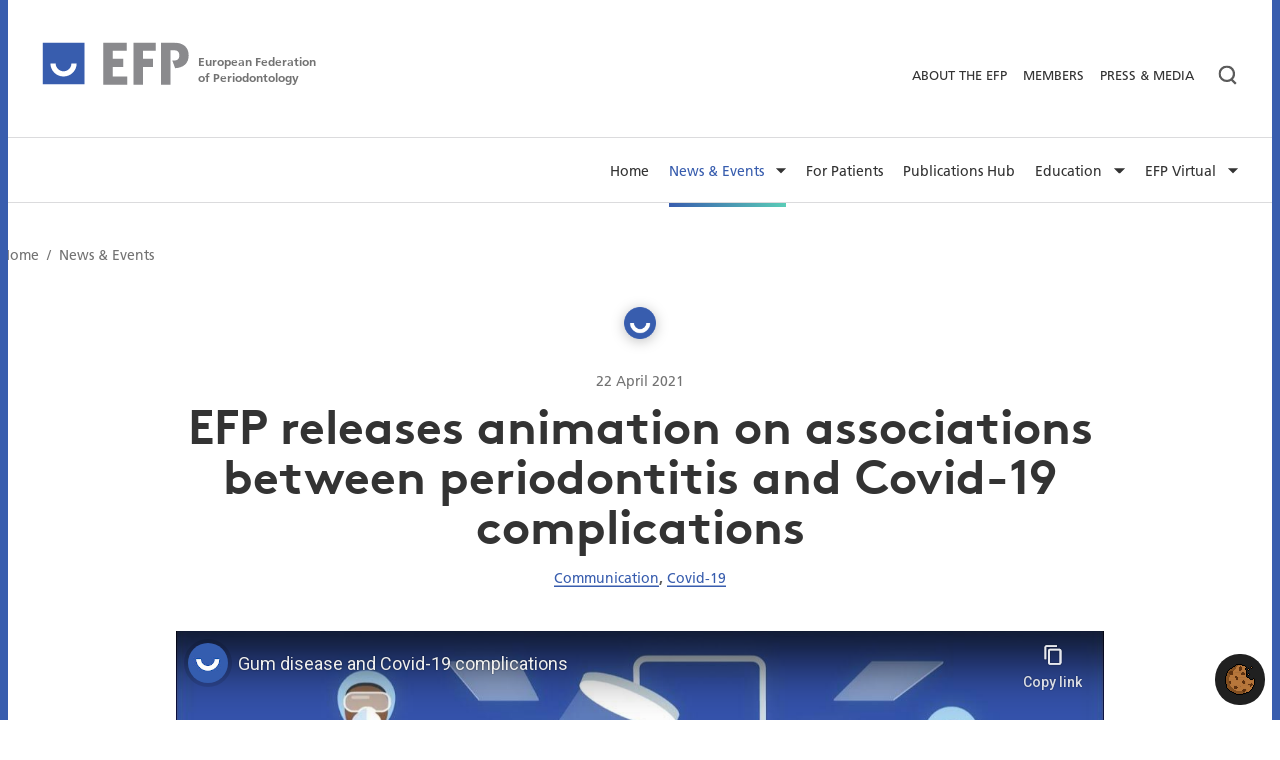

--- FILE ---
content_type: text/html; charset=utf-8
request_url: https://www.efp.org/news-events/news/efp-releases-animation-on-associations-between-periodontitis-and-covid-19-complications-30583/
body_size: 11352
content:
<!DOCTYPE html> <html dir="ltr" lang="en" prefix="og: http://ogp.me/ns#"> <head> <meta charset="utf-8"> <!-- Designed & Developed by Liquid Light (https://www.liquidlight.co.uk) This website is powered by TYPO3 - inspiring people to share! TYPO3 is a free open source Content Management Framework initially created by Kasper Skaarhoj and licensed under GNU/GPL. TYPO3 is copyright 1998-2026 of Kasper Skaarhoj. Extensions are copyright of their respective owners. Information and contribution at https://typo3.org/ --> <base href="https://www.efp.org"> <link rel="icon" href="/typo3conf/ext/efp/Resources/Public/Images/favicon.ico" type="image/vnd.microsoft.icon"> <title>EFP releases animation on associations between periodontitis and Covid-19 complications - European Federation of Periodontology</title> <meta http-equiv="x-ua-compatible" content="IE=edge"> <meta name="generator" content="TYPO3 CMS"> <meta name="description" content=" The EFP has released a short video animation that highlights findings on the associations between periodontitis and Covid-19 complicati..."> <meta name="viewport" content="width=device-width, initial-scale=1"> <meta name="robots" content="index,follow"> <meta property="og:type" content="article"> <meta property="og:title" content="EFP releases animation on associations between periodontitis and Covid-19 complications"> <meta property="og:description" content=" The EFP has released a short video animation that highlights findings on the associations between periodontitis and Covid-19 complicati..."> <meta property="og:image" content="https://www.efp.org/fileadmin/_processed_/b/2/csm_COVID_19_Animation_ccc4b72888.png"> <meta property="og:image:width" content="500"> <meta property="og:image:height" content="253"> <meta property="og:image:alt" content="EFP releases animation on associations between periodontitis and Covid-19 complications"> <meta name="twitter:title" content="EFP releases animation on associations between periodontitis and Covid-19 complications"> <meta name="twitter:description" content=" The EFP has released a short video animation that highlights findings on the associations between periodontitis and Covid-19 complicati..."> <meta name="twitter:card" content="summary_large_image"> <meta name="twitter:image" content="https://www.efp.org/fileadmin/_processed_/b/2/csm_COVID_19_Animation_ccc4b72888.png"> <meta property="search:taxonomy:categories" content='[{"id":"551","title":"Communication"},{"id":"1767","title":"Covid-19"}]'> <link rel="stylesheet" href="/typo3temp/assets/compressed/merged-e9a99e7cb88762c904415c92f5b68c3c-e4b1484c2fd6a3ade6789c8d7e757e53.css.gzip?1765962858" media="all"> <link rel="stylesheet" href="/typo3temp/assets/compressed/merged-ed8c6c65ae64a3fc4bcc5dbe092f6aff-39c3aba2482b994ac9cfc071ee7d5720.css.gzip?1765962858" media="screen"> <link rel="stylesheet" href="/typo3temp/assets/compressed/merged-f9178eb276c3104ebdfd4c5ed0e931ba-6b69b5c4b0e9e018f7fb827eede61db7.css.gzip?1765962858" media="print"> <script src="/typo3temp/assets/compressed/iframemanager-e6136242581d719248c5069df56e85da.js.gzip?1765962858" defer></script> <script src="/typo3temp/assets/compressed/consent-5002e0d0672640754b9353068825d622.js.gzip?1765962858" defer></script> <script>
/*<![CDATA[*/
/*TS_inlineJS*/
document.documentElement.className+=' hasJs';
if(localStorage['EXT:CustomFonts'] && localStorage['EXT:CustomFonts'] === 'Loaded') {document.documentElement.className += ' fontsLoaded';}
function onRecaptchaSubmit() { document.querySelectorAll('[data-callback="onRecaptchaSubmit"]')[0].form.submit(); return false; }

/*]]>*/
</script> <link rel="alternate" type="application/rss+xml" title="News (RSS 2.0)" href="https://www.efp.org/news-events/news/rss"> <link rel="alternate" type="application/rss+xml" title="Upcoming events from EFP's member societies (RSS 2.0)" href="https://www.efp.org/news-events/upcoming-events-from-efps-member-societies/rss"> <link rel="alternate" type="application/rss+xml" title="Member societies (RSS 2.0)" href="https://www.efp.org/about-the-efp/affiliated-societies/rss"> <link rel="alternate" type="application/rss+xml" title="EuroPerio Video Recordings (RSS 2.0)" href="https://www.efp.org/europerio/video-recordings/rss"> <link rel="alternate" type="application/rss+xml" title="Press &amp; Media (RSS 2.0)" href="https://www.efp.org/press-media/rss"> <link rel="search" type="application/opensearchdescription+xml" title="European Federation of Periodontology" href="https://www.efp.org/open-search"> <script>if(localStorage['EXT:CustomFonts'] && localStorage['EXT:CustomFonts'] === 'Loaded') {document.documentElement.className += ' fontsLoaded';}</script><meta name="facebook-domain-verification" content="hu7s0gotl7ingb027q9x4cb6mgxaj9"> <link rel="icon" href="/typo3conf/ext/efp/Resources/Public/Images/favicon.ico" sizes="any"> <link rel="icon" href="/typo3conf/ext/efp/Resources/Public/Images/favicon.svg" type="image/svg+xml"> <link rel="apple-touch-icon" href="/typo3conf/ext/efp/Resources/Public/Images/favicon_180.png"> <link rel="dns-prefetch" href="https://www.googletagmanager.com"> <link rel="preconnect" crossorigin="" href="https://www.googletagmanager.com"> <script>window.dataLayer = window.dataLayer || [];
function gtag(){dataLayer.push(arguments);}
gtag('consent', 'default', {'ad_storage': 'denied','ad_user_data': 'denied','ad_personalization': 'denied','analytics_storage': 'denied','functionality_storage': 'denied','personalization_storage': 'denied','security_storage': 'granted'});</script><script>(function(w,d,s,l,i){w[l]=w[l]||[];w[l].push({'gtm.start':
new Date().getTime(),event:'gtm.js'});var f=d.getElementsByTagName(s)[0],
j=d.createElement(s),dl=l!='dataLayer'?'&l='+l:'';j.async=true;j.src=
'https://www.googletagmanager.com/gtm.js?id='+i+dl;f.parentNode.insertBefore(j,f);
})(window,document,'script','dataLayer','GTM-KFMX2WQ');</script><script type="text/plain" data-service="googletagmanager">gtag('consent', 'update', {'ad_storage': 'granted','ad_user_data': 'granted','ad_personalization': 'granted','analytics_storage': 'granted','functionality_storage': 'granted','personalization_storage': 'granted'});</script><link rel="manifest" href="https://www.efp.org/manifest.webmanifest"> <meta name="theme-color" content="#385DAE"> <script>if(navigator.serviceWorker)navigator.serviceWorker.register('/sw.js', {scope:'/'})</script> <link rel="canonical" href="https://www.efp.org/news-events/news/efp-releases-animation-on-associations-between-periodontitis-and-covid-19-complications-30583/"> </head> <body class="newsSinglePage" itemscope="" itemtype="https://schema.org/WebPage"> <noscript><div style="display:none;visibility:hiddenheight:0px; width:0px; " data-service="googletagmanager" data-id="https://www.googletagmanager.com/ns.html?id=GTM-KFMX2WQ" data-autoscale=""></div></noscript> <div class="page" id="top"> <header class="siteHeader header"> <div class="container"> <div class="logo"> <div class="wrapper"> <a title="European Federation of Periodontology - Periodontal health for a better life" href="https://www.efp.org/"> <span class="name">European Federation of Periodontology</span> <span class="nameSite"></span> <img src="/typo3conf/ext/efp/Resources/Public/Images/logo_print.png" width="599" height="100" alt="European Federation of Periodontology" title="European Federation of Periodontology"> </a> </div> </div> <nav class="mobileNavigation"> <ul role="list"> <li> <a data-target=".navigationWrapper" class="menu" href="/sitemap/"> <span>Menu</span> </a> </li> </ul> </nav> <div class="navigationWrapper"> <button class="searchTrigger" aria-label="Search"><span>Search</span></button> <div class="searchOverlay"> <div class="searchOverlayWrapper"> <div class="searchForm"> <button class="searchOverlayClose"><span>Close</span></button> <div class="searchOverlayIntro"> <h2> What would you like to look for? </h2> </div> <div id="search"> <form action="/search/" method="get" itemprop="potentialAction" itemscope="" itemtype="https://schema.org/SearchAction" role="search" class="searchOverlayForm" data-category="SearchOverlay"> <fieldset> <legend> Site search </legend> <label> <span> Search keyword(s): </span> <input name="query" placeholder="" itemprop="query-input" type="search" size="20" autocomplete="off" aria-label="Search keyword(s)"> </label> <button class="search" title="Search"> <span> Search </span> </button> </fieldset> </form> </div> </div> </div> </div> <div class="headerNavigation"> <div class="wrapper"> <div class="googleTranslate" id="google_translate_element"></div> <nav class="topNavigation"> <div class="wrapper"> <ul role="list" class="navigation horizontal"> <li class=""> <a href="/about-the-efp/" class=""> <span>About the EFP</span> </a> </li> <li class=""> <a href="/members/" class=""> <span>Members</span> </a> </li> <li class=""> <a href="/press-media/" class=""> <span>Press &amp; Media</span> </a> </li> </ul> </div> </nav> </div> </div> <nav class="primaryNavigation"> <div class="wrapper"> <ul role="list" class="navigation horizontal"> <li class=" "> <a href="/" class=" "> <span>Home</span> </a> </li> <li class=" active hasChildren "> <a href="/news-events/" class=" active hasChildren "> <span>News &amp; Events</span> </a> <div class="abstract"> <h3>News &amp; Events</h3> <p>The latest news from the EFP as well as details of its forthcoming events and those of its affiliated national societies of periodontology. </p> </div> <div class="subNavWrapper"> <ul class="subNav" role="list"> <li class=" active current "> <a href="/news-events/news/" class=" active current "> <span>News</span> </a> </li> <li class=" "> <a href="/news-events/upcoming-events-from-efps-member-societies/" class=" "> <span>Upcoming events from EFP's member societies</span> </a> </li> <li class=" hasChildren "> <a href="/news-events/perio-master-clinic-2026-baku/" class=" hasChildren "> <span>Perio Master Clinic 2026 Baku</span> </a> <div class="abstract"> <h3>Perio Master Clinic 2026 Baku</h3> <p>The EFP International Perio Master Clinic is the premier forum for the promotion of clinical excellence in emerging and important clinical challenges in our specialty. </p> </div> <div class="subNavWrapper"> <ul class="subNav" role="list"> <li class=" "> <a href="/news-events/perio-master-clinic-2026-baku/about/" class=" "> <span>About</span> </a> </li> <li class=" "> <a href="/news-events/perio-master-clinic-2026-baku/attendance/" class=" "> <span>Attendance</span> </a> </li> <li class=" "> <a href="/news-events/perio-master-clinic-2026-baku/exhibitor-and-sponsor-offer/" class=" "> <span>Exhibitor and Sponsor offer</span> </a> </li> <li class=" "> <a href="/news-events/perio-master-clinic-2026-baku/programme/" class=" "> <span>Programme</span> </a> </li> <li class=" "> <a href="/news-events/perio-master-clinic-2026-baku/registration/" class=" "> <span>Registration</span> </a> </li> <li class=" "> <a href="/news-events/perio-master-clinic-2026-baku/resources/" class=" "> <span>Resources</span> </a> </li> <li class=" "> <a href="/news-events/perio-master-clinic-2026-baku/why-attend/" class=" "> <span>Why attend</span> </a> </li> <li class=" "> <a href="/news-events/perio-master-clinic-2026-baku/welcoming-words/" class=" "> <span>Welcoming Words</span> </a> </li> </ul> </div> </li> <li class=" hasChildren "> <a href="/news-events/past-perio-master-clinics/" class=" hasChildren "> <span>Past Perio Master Clinics</span> </a> <div class="abstract"> <h3>Past Perio Master Clinics</h3> <p></p> </div> <div class="subNavWrapper"> <ul class="subNav" role="list"> <li class=" "> <a href="/news-events/past-perio-master-clinics/international-perio-master-clinic-2024/" class=" "> <span>International Perio Master Clinic 2024</span> </a> </li> <li class=" "> <a href="/news-events/past-perio-master-clinics/international-perio-master-clinic-2023/" class=" "> <span>International Perio Master Clinic 2023</span> </a> </li> <li class=" "> <a href="/news-events/past-perio-master-clinics/perio-master-clinic-2023/" class=" "> <span>Perio Master Clinic 2023</span> </a> </li> <li class=" "> <a href="/news-events/past-perio-master-clinics/perio-master-clinic-2020/" class=" "> <span>Perio Master Clinic 2020</span> </a> </li> <li class=" "> <a href="/news-events/past-perio-master-clinics/international-perio-master-clinic-2019/" class=" "> <span>International Perio Master Clinic 2019</span> </a> </li> <li class=" "> <a href="/news-events/past-perio-master-clinics/perio-master-clinic-2017/" class=" "> <span>Perio Master Clinic 2017</span> </a> </li> <li class=" "> <a href="/news-events/past-perio-master-clinics/perio-master-clinic-2014/" class=" "> <span>Perio Master Clinic 2014</span> </a> </li> </ul> </div> </li> <li class=" hasChildren "> <a href="/news-events/event-photo-galleries/" class=" hasChildren "> <span>Event photo galleries</span> </a> <div class="abstract"> <h3>Event photo galleries</h3> <p></p> </div> <div class="subNavWrapper"> <ul class="subNav" role="list"> <li class=" "> <a href="/news-events/event-photo-galleries/perio-workshop-2025/" class=" "> <span>Perio Workshop 2025</span> </a> </li> <li class=" "> <a href="/news-events/event-photo-galleries/ga-birmingham-2025/" class=" "> <span>GA Birmingham 2025</span> </a> </li> <li class=" "> <a href="/news-events/event-photo-galleries/efp-focused-workshop-madrid-2025/" class=" "> <span>EFP Focused Workshop Madrid 2025</span> </a> </li> <li class=" "> <a href="/news-events/event-photo-galleries/sidp-focused-workshop-florence-2025/" class=" "> <span>SIdP Focused Workshop Florence 2025</span> </a> </li> <li class=" "> <a href="/news-events/event-photo-galleries/perio-workshop-2024/" class=" "> <span>Perio Workshop 2024</span> </a> </li> <li class=" "> <a href="/news-events/event-photo-galleries/efp-postgraduate-symposium-2024/" class=" "> <span>EFP Postgraduate Symposium 2024</span> </a> </li> <li class=" "> <a href="/news-events/event-photo-galleries/ga-zagreb-2024/" class=" "> <span>GA Zagreb 2024</span> </a> </li> <li class=" "> <a href="/news-events/event-photo-galleries/international-perio-master-clinic-2024-singapore/" class=" "> <span>International Perio Master Clinic 2024 Singapore</span> </a> </li> <li class=" "> <a href="/news-events/event-photo-galleries/economist-impact-white-paper/" class=" "> <span>Economist Impact white paper</span> </a> </li> <li class=" "> <a href="/news-events/event-photo-galleries/perio-workshop-2023/" class=" "> <span>Perio Workshop 2023</span> </a> </li> <li class=" "> <a href="/news-events/event-photo-galleries/international-perio-master-clinic-2023-leon/" class=" "> <span>International Perio Master Clinic 2023 León</span> </a> </li> <li class=" "> <a href="/news-events/event-photo-galleries/ga-helsingor-2023/" class=" "> <span>GA Helsingor 2023</span> </a> </li> <li class=" "> <a href="/news-events/event-photo-galleries/perio-master-clinic-2023-antwerp/" class=" "> <span>Perio Master Clinic 2023 Antwerp</span> </a> </li> <li class=" "> <a href="/news-events/event-photo-galleries/perio-workshop-2022/" class=" "> <span>Perio Workshop 2022</span> </a> </li> <li class=" "> <a href="/news-events/event-photo-galleries/ga-vienna-2022/" class=" "> <span>GA Vienna 2022</span> </a> </li> <li class=" "> <a href="/europerio/about-europerio/picture-galleries/europerio10/" class=" "> <span>EuroPerio10 gallery</span> </a> </li> <li class=" "> <a href="/news-events/event-photo-galleries/postgraduate-symposium-september-2022/" class=" "> <span>Postgraduate Symposium September 2022</span> </a> </li> <li class=" "> <a href="/news-events/event-photo-galleries/focused-workshop-2022/" class=" "> <span>Focused Workshop 2022</span> </a> </li> <li class=" "> <a href="/news-events/event-photo-galleries/europerio9-2018/" class=" "> <span>EuroPerio9 2018</span> </a> </li> </ul> </div> </li> </ul> </div> </li> <li class=" "> <a href="/for-patients/home/" class=" "> <span>For Patients</span> </a> </li> <li class=" "> <a href="/publications-hub/" class=" "> <span>Publications Hub</span> </a> </li> <li class=" hasChildren "> <a href="/education/" class=" hasChildren "> <span>Education</span> </a> <div class="abstract"> <h3>Education</h3> <p>The EFP's work in education includes a set of curricular guidelines for undergraduate dental education, a three-year accredited programme for postgraduate education in periodontology, and some continuing education tools for reference and consultation of dental professionals all along their careers. Besides, this area is the home of the 'EFP Alumni' section.</p> </div> <div class="subNavWrapper"> <ul class="subNav" role="list"> <li class=" "> <a href="/education/undergraduate-education/" class=" "> <span>Undergraduate education</span> </a> </li> <li class=" hasChildren "> <a href="/education/postgraduate-education/" class=" hasChildren "> <span>Postgraduate education</span> </a> <div class="abstract"> <h3>Postgraduate education</h3> <p></p> </div> <div class="subNavWrapper"> <ul class="subNav" role="list"> <li class=" "> <a href="/education/postgraduate-education/accredited-pg-programmes/" class=" "> <span>Accredited PG Programmes</span> </a> </li> <li class=" "> <a href="/education/postgraduate-education/about-the-efp-accredited-pg-programmes/" class=" "> <span>About the EFP Accredited PG Programmes</span> </a> </li> <li class=" "> <a href="/education/postgraduate-education/re-accreditation-process/" class=" "> <span>(Re) Accreditation Process</span> </a> </li> <li class=" "> <a href="/education/postgraduate-education/efp-postgraduate-symposium/" class=" "> <span>EFP Postgraduate Symposium</span> </a> </li> <li class=" "> <a href="/education/postgraduate-education/efp-postgraduate-education-committee/" class=" "> <span>EFP Postgraduate Education Committee</span> </a> </li> </ul> </div> </li> <li class=" hasChildren "> <a href="/education/continuing-education/" class=" hasChildren "> <span>Continuing education</span> </a> <div class="abstract"> <h3>Continuing education</h3> <p></p> </div> <div class="subNavWrapper"> <ul class="subNav" role="list"> <li class=" "> <a href="/education/continuing-education/perio-classification/" class=" "> <span>Perio classification</span> </a> </li> <li class=" "> <a href="/education/continuing-education/clinical-guidelines/" class=" "> <span>Clinical guidelines</span> </a> </li> </ul> </div> </li> </ul> </div> </li> <li class=" hasChildren "> <a href="/efp-virtual/" class=" hasChildren "> <span>EFP Virtual</span> </a> <div class="abstract"> <h3>EFP Virtual</h3> <p></p> </div> <div class="subNavWrapper"> <ul class="subNav" role="list"> <li class=" "> <a href="/efp-virtual/interviews-the-perio-greats/" class=" "> <span>Interviews - the Perio Greats</span> </a> </li> <li class=" "> <a href="/efp-virtual/" class=" "> <span>EFP Virtual</span> </a> </li> </ul> </div> </li> </ul> </div> </nav> </div> </div> </header> <main id="content"> <div class="container"> <!--TYPO3SEARCH_begin--> <div class="pageLayout oneColumnPage"> <div class="wrapper"> <div class="pageRow contentHeader header"> <div class="wrapper"> <div class="breadcrumb"> <div class="wrapper"> <ol itemprop="breadcrumb" itemscope="" itemtype="http://schema.org/BreadcrumbList"> <li itemprop="itemListElement" itemscope="" itemtype="http://schema.org/ListItem"> <meta itemprop="position" content="1"> <a href="/" itemprop="item"> <span itemprop="name"> Home </span> </a> </li> <li itemprop="itemListElement" itemscope="" itemtype="http://schema.org/ListItem"> <meta itemprop="position" content="2"> <a href="/news-events/" itemprop="item"> <span itemprop="name"> News &amp; Events </span> </a> </li> </ol> </div> </div> <div class="contentWrapper"> </div> </div> </div> <div class="pageRow content" itemprop="mainContentOfPage" itemscope="" itemtype="http://schema.org/WebPageElement"> <div class="wrapper"> <div class="pageColumn primary"> <div class="wrapper"> <!-- BEGIN: Content of extension "ll_catalog", plugin "tx_llcatalog_pi" --><div class="tx-llcatalog-pi"><div class="news single "> <div class="header"> <p><img src="/typo3conf/ext/efp/Resources/Public/Images/flags/efp.png" width="32" height="32" alt="Flag EFP" title="" class="flag"></p> <p class="credits"><span class="date">22 April 2021</span></p> <h1>EFP releases animation on associations between periodontitis and Covid-19 complications</h1> <p class="category"><span class="label">Categories:</span><span class="categories"><a href="/news-events/news/?tx_llcatalog_pi%5Bfilters%5D%5Bcategories%5D=551&amp;cHash=b4993f2f4c222b7d5bd568c19c08d1be" data-id="551">Communication</a>, <a href="/news-events/news/?tx_llcatalog_pi%5Bfilters%5D%5Bcategories%5D=1767&amp;cHash=431c5b58e68eceae44c98d38295c007c" data-id="1767">Covid-19</a></span></p> </div> <div class="content"> <p><strong><div class="shortcode video youtube" data-ratio="16:9"><iframe src="https://www.youtube-nocookie.com/embed/LBvZC67fQ40" title="Youtube" loading="lazy"  allowfullscreen></iframe></div></strong></p> <p>The EFP has released a short video animation that highlights findings on the associations between periodontitis and Covid-19 complications.</p> <p>The <a href="https://youtu.be/LBvZC67fQ40" target="_blank" rel="noreferrer">educational animation</a>, designed for dissemination via social media, uses data from a Qatari case-control study – published in the EFP’s <em>Journal of Clinical Periodontology </em>(<em>JCP</em>) in February – which showed an association between periodontitis and worse outcomes in patients with Covid-19.</p> <p>According to this research, carried out in Qatar by Qatari, Canadian, and Spanish researchers, Covid-19 patients with periodontitis were 3.5 times more likely to be admitted to intensive care, 4.5 times more likely to need a ventilator, and almost nine times more likely to die compared to those without the gum disease.</p> <p>As well as communicating these data, the video calls on people to take care of their oral health as something crucial to their general health and issues a reminder that dental clinics are safe places to visit which have rigorous protocols in relation to Covid-19.</p> <p><sub>Marouf N, Cai W, Said KN, <em>et al</em>. <a href="https://www.onlinelibrary.wiley.com/doi/epdf/10.1111/jcpe.13435" target="_blank" rel="noreferrer noopener">Association between periodontitis and severity of COVID-19 infection: a case-control study. <em>J Clin Periodontol</em>. 2021. doi:10.1111/jcpe.13435</a>. </sub></p> <p> </p> <p> </p> <p> </p> <div class="shareContainer"> <p class="button"><a href="/news-events/news/">Go to news list</a></p> <div class="sharePageWidget"> <h4>Share this</h4> <div class="sharePageWidgetLinks"><ul class="social"> <li><a href="https://twitter.com/intent/tweet?text=EFP+releases+animation+on+associations+between+periodontitis+and+Covid-19+complications+-+https%3A%2F%2Fwww.efp.org%2Fnews-events%2Fnews%2Fefp-releases-animation-on-associations-between-periodontitis-and-covid-19-complications-30583%2F" class="twitter" title=""><span>Tweet</span></a></li> <li><a href="https://www.facebook.com/sharer.php?u=https%3A%2F%2Fwww.efp.org%2Fnews-events%2Fnews%2Fefp-releases-animation-on-associations-between-periodontitis-and-covid-19-complications-30583%2F" class="facebook" title=""><span>Share on Facebook</span></a></li> </ul></div> </div> </div> <nav class="browse"><ul> <li class="prev"><a href="/news-events/news/research-suggests-oral-health-may-help-prevent-severe-covid-19-lung-disease-30584/"><span class="direction"></span><span class="title">Research suggests oral health may help prevent severe Covid-19 lung disease</span></a></li> <li class="next"><a href="/news-events/news/anton-sculean-is-appointed-editor-in-chief-of-periodontology-2000-30588/"><span class="direction"></span><span class="title">Anton Sculean is appointed editor-in-chief of Periodontology 2000</span></a></li> </ul></nav> </div> </div></div> <!-- END: Content of extension "ll_catalog", plugin "tx_llcatalog_pi" --> </div> </div> </div> </div> <div class="pageRow contentFooter footer"> <div class="wrapper"> <div class="box cta" id="c5832" data-overlay="yes" style="background-image: url('/fileadmin/_processed_/1/3/csm_Newsletter_Europerio_Large_01_8062686cb1.jpeg');"><div class="wrapper featured"><div class="content"><div class="contentWrapper"><div class="ce-textpic ce-center ce-above"><div class="ce-bodytext"> <h2>Sign up for our newsletter</h2> <p>The EFP publishes a free monthtly email newsletter with the latest news about the federation's activities, its publications, and its campaigns.</p> <p class="button"><a href="/newsletter-sign-up/">Subscribe now</a></p> </div></div></div></div></div></div> <div class="block" id="c4099" data-overlay="yes"> <div class="wrapper standard"> <div class="content"> <div class="box breakout" id="c9544" data-overlay="yes"> <div class="wrapper standard"> <div class="content"> <div class="contentWrapper"> <header><h2 class=""> EFP partners </h2></header><div class="ce-textpic ce-left ce-below"> <div class="ce-bodytext"><p><em>Oral Health Partners:</em></p></div> <div class="ce-gallery" data-ce-columns="1" data-ce-images="5"> <div class="ce-row"><div class="ce-column"><figure class="image"><a href="http://www.dentaid.com" title="Dentaid Partnership"><img class="image-embed-item" title="Dentaid Partnership" alt="Dentaid" src="/fileadmin/uploads/efp/Logos/Logo_Dentaid.svg" width="200" height="56" loading="lazy"></a></figure></div></div> <div class="ce-row"><div class="ce-column"><figure class="image"><a href="https://www.oralbprofessional.co.uk/s/" title="Oral-B Partnership"><img class="image-embed-item" title="Oral-B Partnership" alt="Oral-B " src="/fileadmin/uploads/efp/Logos/Logo_OralB.svg" width="200" height="67" loading="lazy"></a></figure></div></div> <div class="ce-row"><div class="ce-column"><figure class="image"><a href="https://www.colgateprofessional.co.uk/" title="Colgate Partnership"><img class="image-embed-item" title="Colgate Partnership" alt="Colgate" src="/fileadmin/uploads/efp/Logos/Logo_Colgate.svg" width="200" height="97" loading="lazy"></a></figure></div></div> <div class="ce-row"><div class="ce-column"><figure class="image"><a href="https://www.haleon.com/"><img class="image-embed-item" alt="haleon logo" src="/fileadmin/_processed_/5/6/csm_Haleon_logo_f22167668a.png" width="200" height="52" loading="lazy"></a></figure></div></div> <div class="ce-row"><div class="ce-column"><figure class="image"><a href="https://www.curaseptworldwide.com/"><img class="image-embed-item" alt="Curasept" src="/fileadmin/uploads/efp/Logos/AW_Curasept_Anniversario_25_anni_vertical_RGB.svg" width="200" height="141" loading="lazy"></a></figure></div></div> </div> </div> </div> <div class="contentWrapper"> <div class="ce-textpic ce-left ce-below"><div class="ce-gallery" data-ce-columns="1" data-ce-images="4"> <div class="ce-row"><div class="ce-column"><figure class="image"><a href="https://www.philips.com/"><img class="image-embed-item" src="/fileadmin/uploads/efp/Logos/Philips-logo.svg" width="433" height="80" loading="lazy" alt=""></a></figure></div></div> <div class="ce-row"><div class="ce-column"><figure class="image"><a href="https://www.kenvue.com/healthcare-professionals"><img class="image-embed-item" src="/fileadmin/uploads/efp/Logos/Kenvue_Logo_Black_RGB.png" width="712" height="254" loading="lazy" alt=""></a></figure></div></div> <div class="ce-row"><div class="ce-column"><figure class="image"><a href="/about-the-efp/efp-partners/" title="Straumann Partnership"><img class="image-embed-item" title="Straumann Partnership" alt="Straumann" src="/fileadmin/uploads/efp/Logos/Logo_Straumann.svg" width="181" height="59" loading="lazy"></a></figure></div></div> <div class="ce-row"><div class="ce-column"><figure class="image"><a href="https://www.dentsplysirona.com/en/discover/discover-by-category/implant-dentistry/bone-and-soft-tissue-regeneration.html"><img class="image-embed-item" src="/fileadmin/_processed_/8/7/csm_Dentsply_Sirona_GREY_RGB__1__ad76f4dd5c.png" width="1200" height="344" loading="lazy" alt=""></a></figure></div></div> </div></div> </div> </div> </div> </div> <div class="box breakout" id="c9540" data-overlay="yes"> <div class="wrapper featured"> <div class="content"> <div class="layout twoColumn frame-none seventyThirty" id="c9541"> <div class="wrapper"> <div class="column one"> <div class="wrapper"> <div class="contentWrapper"> <h3>International &amp; European Association Awards</h3> <p>2021 Winner - European Association of the year</p> </div> </div> </div> <div class="column two"> <div class="wrapper"> <div class="contentWrapper"> <div class="ce-image ce-center ce-above"><div class="ce-gallery" data-ce-columns="1" data-ce-images="1"><div class="ce-outer"><div class="ce-inner"><div class="ce-row"><div class="ce-column"><figure class="image"><img class="image-embed-item" src="/fileadmin/user_upload/association_award_logo_European_Federation_of_Periodontology__1_.png" width="600" height="140" loading="lazy" alt=""></figure></div></div></div></div></div></div> </div> </div> </div> </div> </div> </div> </div> </div> </div> </div> </div> <svg class="symbols" style="height: 0; width: 0; position: absolute; visibility: hidden"> <defs> <!-- Play button --> <linearGradient x1="50%" y1="0%" x2="50%" y2="100%" id="playBtnBg"> <stop stop-color="#93E8DC" offset="0%"></stop> <stop stop-color="#5ACCB7" offset="100%"></stop> </linearGradient> <!-- Teeth --> <linearGradient x1="14.409%" y1="0%" x2="87.661%" y2="109.936%" id="teethGradient"> <stop stop-color="#385DAE" offset="0%"></stop> <stop stop-color="#30BFB1" offset="100%"></stop> </linearGradient> <!-- Doctor --> <linearGradient x1="-13.733%" y1="35.986%" x2="134.482%" y2="74.543%" id="doctorGradA"> <stop stop-color="#385DAE" offset="0%"></stop> <stop stop-color="#30BFB1" offset="100%"></stop> </linearGradient> <linearGradient x1="31.428%" y1="-45.844%" x2="122.765%" y2="250.361%" id="doctorGradB"> <stop stop-color="#385DAE" offset="0%"></stop> <stop stop-color="#5ACCB7" offset="100%"></stop> </linearGradient> <linearGradient x1="32.359%" y1="11.933%" x2="185.342%" y2="344.805%" id="doctorGradC"> <stop stop-color="#385DAE" offset="0%"></stop> <stop stop-color="#5ACCB7" offset="100%"></stop> </linearGradient> <!-- Implant --> <linearGradient x1="30.511%" y1="-88.574%" x2="77.189%" y2="174.755%" id="implantGradA"> <stop stop-color="#385DAE" offset="0%"></stop> <stop stop-color="#5ACCB7" offset="100%"></stop> </linearGradient> <linearGradient x1="-31.267%" y1="38.202%" x2="122.246%" y2="59.778%" id="implantGradB"> <stop stop-color="#3863AF" offset="0%"></stop> <stop stop-color="#31A9B1" offset="100%"></stop> </linearGradient> <!-- Archive --> <linearGradient x1="-10.361%" y1="26.467%" x2="62.538%" y2="107.642%" id="archiveGradA"> <stop stop-color="#385DAE" offset="0%"></stop> <stop stop-color="#30BFB1" offset="100%"></stop> </linearGradient> <linearGradient x1="-16.673%" y1="2.438%" x2="115.512%" y2="96.569%" id="archiveGradB"> <stop stop-color="#385DAE" offset="0%"></stop> <stop stop-color="#30BFB1" offset="100%"></stop> </linearGradient> <linearGradient x1="11.618%" y1="0%" x2="110.436%" y2="128.974%" id="archiveGradC"> <stop stop-color="#385DAE" offset="0%"></stop> <stop stop-color="#30BFB1" offset="100%"></stop> </linearGradient> </defs> <symbol id="svgLogo" class="animatedLogo" viewBox="-10 0 150 41"> <title>EFP Logo</title> <desc>Animated logo</desc> <g class="logoSymbol" fill="none" fill-rule="evenodd"> <rect class="logoBg" fill="#385DAE" width="40" height="40"></rect> <path class="logoShape" d="M12.089 21H8.056a12.036 12.036 0 003.53 8.034 12.037 12.037 0 008.534 3.54c3.328 0 6.346-1.354 8.532-3.54A12.037 12.037 0 0032.182 21h-4.033a8.02 8.02 0 01-2.343 5.186 8.02 8.02 0 01-5.686 2.358 8.024 8.024 0 01-5.687-2.358A8.02 8.02 0 0112.089 21z"></path> </g> <path class="logoLetters" d="M65.007 23.773h9.88v-7.83h-9.88V8.217h12.97V.383H56.314v40.25h22.202v-7.834h-13.51zM84.415 40.633H93.1v-16.86h9.395v-7.83h-9.395V8.217h11.994V.383h-20.68zM121.28.383h-11.367v40.25h8.686V7.785h3.382c3.342 0 4.89 1.55 4.89 4.887 0 3.336-1.548 4.894-4.89 4.894h-1.603l2.636 7.343c8.11-.525 12.556-4.825 12.556-12.237 0-7.923-5.084-12.29-14.29-12.29"></path> </symbol> <symbol id="svgPlayBtn" class="playBtn" viewBox="0 0 58 58"> <title>Play icon</title> <circle class="playBtnShadow" cx="29" cy="29" r="29" fill="#5ACCB7"></circle> <circle class="playBtnCircle" cx="29" cy="29" r="20" fill="url(#playBtnBg)"></circle> <path class="playBtnIcon" d="M26.44 37l8-7-8-7z"></path> </symbol> <symbol id="svgIconTeeth" class="outlineIcon teeth" viewBox="0 0 74 74"> <title>Icon Teeth</title> <circle class="bg" fill="#F0F2F7" cx="37" cy="37" r="37"></circle> <path class="shape" fill="none" d="M48.745 22.525c-1.651-1.673-3.834-2.573-6.152-2.525a8.333 8.333 0 00-4.808 1.665 8.516 8.516 0 00-.597.49 8.65 8.65 0 00-.598-.489A8.354 8.354 0 0031.78 20c-2.314-.047-4.502.851-6.152 2.524-1.667 1.69-2.598 3.967-2.628 6.41-.04 3.346 1.673 6.434 4.464 8.058l2.561 15.115c.094.553.369 1.032.791 1.367.43.34 1.001.526 1.664.526.563 0 1.076-.234 1.459-.61.398-.391.656-.936.692-1.545l.42-7.01a2.213 2.213 0 01.655-1.449c.388-.381.912-.61 1.481-.61.57 0 1.092.229 1.48.61.374.367.621.875.656 1.448l.42 7.01c.037.61.298 1.157.733 1.543.44.39 1.046.613 1.752.613.518 0 .997-.196 1.37-.523.386-.339.658-.817.75-1.368L46.91 36.99c2.8-1.622 4.505-4.711 4.463-8.057-.03-2.443-.96-4.72-2.628-6.41z" stroke="url(#teethGradient)" stroke-width="2.4"></path> </symbol> <symbol id="svgIconDoctor" class="outlineIcon doctor" viewBox="0 0 74 74"> <title>Icon Doctor</title> <circle class="bg" fill="#F0F2F7" cx="37" cy="37" r="37"></circle> <path class="doctorBody" fill="none" stroke="url(#doctorGradA)" stroke-width="2.4" d="M19.2 20.495h-4.4c-8.2 0-14.8 6.6-14.8 14.8v3.2h34v-3.2c0-8.2-6.6-14.8-14.8-14.8z" transform="translate(20 18)"></path> <path fill="#D8D8D8" stroke="#385DAE" d="M29.5 24.5l15.7-.105"></path> <path fill="#EDF0F7" stroke="#385DAE" d="M37 21.895a2.5 2.5 0 11-.002 5.002A2.5 2.5 0 0137 21.895z"></path> <path class="doctorCollar" fill="none" stroke="url(#doctorGradB)" stroke-width="2.4" d="M17 37.495v-7.8c2.977-5.283 4.815-8.56 5.515-9.828 1.05-1.904 2.046-2.936 2.046-3.886 0-.95-3.738-2.813-5.06-2.813h-4.664c-.78 0-5.725 1.2-5.038 3.238.174.514.956 1.946 2.005 3.922 1.96 3.696 5.427 9.58 5.21 9.724" stroke-linejoin="round" transform="translate(20 18)"></path> <path class="doctorHead" fill="none" stroke="url(#doctorGradC)" stroke-width="2.4" d="M25.2 4.6v8.2c0 1-.19 1.96-.52 2.85C23.53 18.76 20.57 21 17 21c-3.5 0-6.51-2.25-7.67-5.36-.34-.89-.53-1.84-.53-2.84V4.6C8.8 2 10.9 0 13.4 0h7.2c2.6 0 4.6 2.1 4.6 4.6z" transform="translate(20 18)"></path> </symbol> <symbol id="svgIconImplant" class="outlineIcon implant" viewBox="0 0 74 74"> <title>Icon Implant</title> <circle class="bg" fill="#F0F2F7" cx="37" cy="37" r="37"></circle> <g stroke-width="2.4"> <path class="implantRoot" fill="none" stroke="url(#teethGradient)" stroke-width="2.4" d="M12 33.5V17.1h4.196v16.4z" transform="translate(23 20)"></path> <path class="implantCrown" fill="none" stroke="url(#archiveGradA)" d="M23.214 17.146c3.051-1.443 5.166-4.54 5.166-8.138A9.008 9.008 0 0019.373 0c-1.931 0-3.717.787-5.183 1.822C12.723.787 10.939 0 9.007 0A9.007 9.007 0 000 9.008c0 3.598 2.115 6.695 5.166 8.138h18.048z" stroke-linecap="round" transform="translate(23 20)"></path> <g stroke="#348EB1"> <path d="M26.5 41.5h21"></path> <path d="M28.5 45.5h17.4"></path> <path d="M30.5 49.5h13.4"></path> <path d="M32.5 53.5h10"></path> </g> </g> </symbol> <symbol id="svgIconArchive" class="outlineIcon archive" viewBox="0 0 74 74"> <circle class="bg" fill="#F0F2F7" cx="37" cy="37" r="37"></circle> <path class="archiveFolderBg" fill="none" stroke-width="2.4" stroke="url(#archiveGradA)" d="M32.544 27.108l7.063-19.014h-7.063z" transform="translate(20.156 23.245)"></path> <path class="archiveFolderFg" fill="none" stroke-width="2.4" stroke="url(#archiveGradB)" d="M0 0l.049 27.421h32.495V4.241h-16.91L12.077 0z" transform="translate(20.156 23.245)"></path> <path class="arrow" d="M16.652 11.755v7.052l2.092-2.092 1.415 1.414-4.507 4.509-4.508-4.509 1.415-1.414 2.092 2.092v-7.052h2z" fill="url(#archiveGradC)" transform="translate(20 23)"></path> </symbol> <symbol id="svgIconBook" class="outlineIcon book" viewBox="0 0 74 74"> <circle class="bg" fill="#F0F2F7" cx="37" cy="37" r="37"></circle> <g stroke="#348EB1" fill="none" stroke-width="2.4"> <path d="M21.885 29.927h11.6"></path> <path d="M21.885 36.401h11.6"></path> <path d="M21.885 42.874h11.6"></path> <path d="M41.059 29.927h11.6"></path> <path d="M41.059 36.401h11.6"></path> <path d="M41.059 42.874h11.6"></path> <path d="M37.291 54.037V22"></path> <path class="bookShape" stroke="url(#teethGradient)" d="M38.861 52.881a7.517 7.517 0 014.271-1.33h13.345V22H18v29.55h13.346c1.525 0 3.015.463 4.27 1.33l1.675 1.156 1.57-1.156z" stroke-width="2.4"></path> </g> </symbol> </svg> </div> </div> </div> </div> <!--TYPO3SEARCH_end--> </div> </main> <footer class="siteFooter footer"> <div class="container"> <div class="logo footerLogo"> <div class="wrapper"> <div class="logo"> <div class="wrapper"> <a title="European Federation of Periodontology - Periodontal health for a better life" href="https://www.efp.org/"> <span class="name">European Federation of Periodontology</span> <span class="nameSite"></span> <img src="/typo3conf/ext/efp/Resources/Public/Images/logo_print.png" width="599" height="100" alt="European Federation of Periodontology" title="European Federation of Periodontology"> </a> </div> </div> </div> </div> <div class="subFooter"> <div class="social"> <ul> <li> <a href="https://twitter.com/perioeurope" rel="noopener" title="Follow European Federation of Periodontology on Twitter"> <span>Perioeurope</span> </a> </li> <li> <a href="https://linkedin.com/company/the-european-federation-of-periodontology" rel="noopener" title="Follow European Federation of Periodontology on LinkedIn"> <span>The-european-federation-of-periodontology</span> </a> </li> <li> <a href="https://facebook.com/EFP.org" rel="noopener" title="European Federation of Periodontology on Facebook"> <span>EFP.org</span> </a> </li> <li> <a href="https://youtube.com/channel/UCdfi5VaOqENphhK2B5wYmVQ" rel="noopener" title="European Federation of Periodontology on YouTube"> <span>Channel/UCdfi5VaOqENphhK2B5wYmVQ</span> </a> </li> <li> <a href="https://www.instagram.com/perioeurope" rel="noopener" title="European Federation of Periodontology on Instagram"> <span>Perioeurope</span> </a> </li> </ul> </div> <nav class="footerNavigation"> <div class="wrapper"> <ul role="list" class="navigation horizontal"> <li class=""> <a href="/faqs/" class=""> <span>FAQs</span> </a> </li> <li class=""> <a href="/cookies-policy/" class=""> <span>Cookies Policy</span> </a> </li> <li class=""> <a href="/privacy-policy/" class=""> <span>Privacy Policy</span> </a> </li> <li class=""> <a href="/accessibility-statement/" class=""> <span>Accessibility Statement</span> </a> </li> <li class=""> <a href="/sitemap/" class=""> <span>Sitemap</span> </a> </li> <li class=""> <a href="/site-credits/" class=""> <span>Site credits</span> </a> </li> <li class=""> <a href="/search/" class=""> <span>Search</span> </a> </li> </ul> </div> </nav> <div class="copyright"> © 2026 European Federation of Periodontology </div> <div class="credits"> <div class="wrapper"> <a href="https://www.liquidlight.co.uk/" rel="noopener"> Web design agency </a> - Liquid Light </div> </div> </div> </div> </footer> </div> <script data-schema="WebSite" type="application/ld+json">{"@context":"http:\/\/schema.org","@type":"WebSite","name":"European Federation of Periodontology","url":"https:\/\/www.efp.org\/","description":"Periodontal health for a better life","potentialAction":{"@type":"SearchAction","target":"https:\/\/www.efp.org\/search\/?query={query}","query-input":"required name=query"}}</script> <script data-schema="Organization" type="application/ld+json">{"@context":"http:\/\/schema.org","@type":"Organization","name":"European Federation of Periodontology","url":"https:\/\/www.efp.org\/","description":"Periodontal health for a better life"}</script> <div class="tx-cf-cookiemanager"> <div style="display: none;" id="cf-cookiemanager-1682010733" data-page="" data-url="aHR0cHM6Ly93d3cuZWZwLm9yZy9uZXdzLWV2ZW50cy9uZXdzL2FydGljbGU/[base64]"></div> <div class="cf-cookie-openconsent"> <a type="button" data-cc="c-settings" href="#" title="cookie consent" aria-haspopup="dialog"> <img title="Cookie Settings" alt="Cookie Extension Logo" src="/typo3conf/ext/cf_cookiemanager/Resources/Public/Icons/Extension.svg" width="30" height="32"> </a> </div> </div> <script src="https://www.google.com/recaptcha/api.js?hl="></script> <script src="/typo3temp/assets/compressed/merged-351c1bf4ece8d787cd894d9c82c16e73-fcde6b7aa24d85ce7ad2d6a894fa325a.js.gzip?1765962858"></script> <script defer data-script-blocking-disabled="true" src="/typo3temp/assets/cookieconfig08cf9f30c0aeee1c326eebbe2575f64f7.js?1769199239"></script> <script data-type="Article" type="application/ld+json">{"@context":"https:\/\/schema.org","@type":"Article","mainEntityOfPage":{"@type":"WebPage","@id":"https:\/\/www.efp.org"},"headline":"EFP releases animation on associations between periodontitis and Covid-19 complications","datePublished":"2021-04-19T17:09:40+00:00","dateModified":"2024-03-12T14:51:27+00:00","author":{"@type":"Person","name":"European Federation of Periodontology"},"publisher":{"@type":"Organization","name":"European Federation of Periodontology"},"description":"\n\nThe EFP has released a short video animation that highlights findings on the associations between periodontitis and Covid-19 complications.\n\nThe educational animation, designed for dissemination via social...","image":[{"@type":"ImageObject","url":"https:\/\/www.efp.org\/fileadmin\/_processed_\/b\/2\/csm_COVID_19_Animation_ccc4b72888.png","width":500,"height":253,"caption":"EFP releases animation on associations between periodontitis and Covid-19 complications","representativeOfPage":true}]}</script> <script src="//translate.google.com/translate_a/element.js?cb=googleTranslateElementInit"></script> <script>
				window.googleTranslateElementInit = function() {
					new google.translate.TranslateElement({
						pageLanguage: 'en',
						includedLanguages: 'es,it,fr,de,pt,hr',
						layout: google.translate.TranslateElement.InlineLayout.SIMPLE
					}, 'google_translate_element');
				}
			</script> <script type="text/plain" data-service="linkedin">
				_linkedin_partner_id = "2739681";
				window._linkedin_data_partner_ids = window._linkedin_data_partner_ids || [];
				window._linkedin_data_partner_ids.push(_linkedin_partner_id);
			</script> <script type="text/plain" data-service="linkedin">
				(function(l) {if (!l){window.lintrk = function(a,b){window.lintrk.q.push([a,b])};window.lintrk.q=[]}
				var s = document.getElementsByTagName("script")[0];
				var b = document.createElement("script");
				b.type = "text/javascript";b.async = true;
				b.src = "https://snap.licdn.com/li.lms-analytics/insight.min.js";
				s.parentNode.insertBefore(b, s);})(window.lintrk);
			</script> <noscript><img height="1" width="1" style="display:none;" alt="" src="https://px.ads.linkedin.com/collect/?pid=2739681&amp;fmt=gif"></noscript> </body> </html> 

--- FILE ---
content_type: text/html; charset=utf-8
request_url: https://www.youtube-nocookie.com/embed/LBvZC67fQ40
body_size: 46896
content:
<!DOCTYPE html><html lang="en" dir="ltr" data-cast-api-enabled="true"><head><meta name="viewport" content="width=device-width, initial-scale=1"><script nonce="a92qbLdNtjJfE3jU_uot5w">if ('undefined' == typeof Symbol || 'undefined' == typeof Symbol.iterator) {delete Array.prototype.entries;}</script><style name="www-roboto" nonce="dcMfRluHB3-qRQXuwF9R1A">@font-face{font-family:'Roboto';font-style:normal;font-weight:400;font-stretch:100%;src:url(//fonts.gstatic.com/s/roboto/v48/KFO7CnqEu92Fr1ME7kSn66aGLdTylUAMa3GUBHMdazTgWw.woff2)format('woff2');unicode-range:U+0460-052F,U+1C80-1C8A,U+20B4,U+2DE0-2DFF,U+A640-A69F,U+FE2E-FE2F;}@font-face{font-family:'Roboto';font-style:normal;font-weight:400;font-stretch:100%;src:url(//fonts.gstatic.com/s/roboto/v48/KFO7CnqEu92Fr1ME7kSn66aGLdTylUAMa3iUBHMdazTgWw.woff2)format('woff2');unicode-range:U+0301,U+0400-045F,U+0490-0491,U+04B0-04B1,U+2116;}@font-face{font-family:'Roboto';font-style:normal;font-weight:400;font-stretch:100%;src:url(//fonts.gstatic.com/s/roboto/v48/KFO7CnqEu92Fr1ME7kSn66aGLdTylUAMa3CUBHMdazTgWw.woff2)format('woff2');unicode-range:U+1F00-1FFF;}@font-face{font-family:'Roboto';font-style:normal;font-weight:400;font-stretch:100%;src:url(//fonts.gstatic.com/s/roboto/v48/KFO7CnqEu92Fr1ME7kSn66aGLdTylUAMa3-UBHMdazTgWw.woff2)format('woff2');unicode-range:U+0370-0377,U+037A-037F,U+0384-038A,U+038C,U+038E-03A1,U+03A3-03FF;}@font-face{font-family:'Roboto';font-style:normal;font-weight:400;font-stretch:100%;src:url(//fonts.gstatic.com/s/roboto/v48/KFO7CnqEu92Fr1ME7kSn66aGLdTylUAMawCUBHMdazTgWw.woff2)format('woff2');unicode-range:U+0302-0303,U+0305,U+0307-0308,U+0310,U+0312,U+0315,U+031A,U+0326-0327,U+032C,U+032F-0330,U+0332-0333,U+0338,U+033A,U+0346,U+034D,U+0391-03A1,U+03A3-03A9,U+03B1-03C9,U+03D1,U+03D5-03D6,U+03F0-03F1,U+03F4-03F5,U+2016-2017,U+2034-2038,U+203C,U+2040,U+2043,U+2047,U+2050,U+2057,U+205F,U+2070-2071,U+2074-208E,U+2090-209C,U+20D0-20DC,U+20E1,U+20E5-20EF,U+2100-2112,U+2114-2115,U+2117-2121,U+2123-214F,U+2190,U+2192,U+2194-21AE,U+21B0-21E5,U+21F1-21F2,U+21F4-2211,U+2213-2214,U+2216-22FF,U+2308-230B,U+2310,U+2319,U+231C-2321,U+2336-237A,U+237C,U+2395,U+239B-23B7,U+23D0,U+23DC-23E1,U+2474-2475,U+25AF,U+25B3,U+25B7,U+25BD,U+25C1,U+25CA,U+25CC,U+25FB,U+266D-266F,U+27C0-27FF,U+2900-2AFF,U+2B0E-2B11,U+2B30-2B4C,U+2BFE,U+3030,U+FF5B,U+FF5D,U+1D400-1D7FF,U+1EE00-1EEFF;}@font-face{font-family:'Roboto';font-style:normal;font-weight:400;font-stretch:100%;src:url(//fonts.gstatic.com/s/roboto/v48/KFO7CnqEu92Fr1ME7kSn66aGLdTylUAMaxKUBHMdazTgWw.woff2)format('woff2');unicode-range:U+0001-000C,U+000E-001F,U+007F-009F,U+20DD-20E0,U+20E2-20E4,U+2150-218F,U+2190,U+2192,U+2194-2199,U+21AF,U+21E6-21F0,U+21F3,U+2218-2219,U+2299,U+22C4-22C6,U+2300-243F,U+2440-244A,U+2460-24FF,U+25A0-27BF,U+2800-28FF,U+2921-2922,U+2981,U+29BF,U+29EB,U+2B00-2BFF,U+4DC0-4DFF,U+FFF9-FFFB,U+10140-1018E,U+10190-1019C,U+101A0,U+101D0-101FD,U+102E0-102FB,U+10E60-10E7E,U+1D2C0-1D2D3,U+1D2E0-1D37F,U+1F000-1F0FF,U+1F100-1F1AD,U+1F1E6-1F1FF,U+1F30D-1F30F,U+1F315,U+1F31C,U+1F31E,U+1F320-1F32C,U+1F336,U+1F378,U+1F37D,U+1F382,U+1F393-1F39F,U+1F3A7-1F3A8,U+1F3AC-1F3AF,U+1F3C2,U+1F3C4-1F3C6,U+1F3CA-1F3CE,U+1F3D4-1F3E0,U+1F3ED,U+1F3F1-1F3F3,U+1F3F5-1F3F7,U+1F408,U+1F415,U+1F41F,U+1F426,U+1F43F,U+1F441-1F442,U+1F444,U+1F446-1F449,U+1F44C-1F44E,U+1F453,U+1F46A,U+1F47D,U+1F4A3,U+1F4B0,U+1F4B3,U+1F4B9,U+1F4BB,U+1F4BF,U+1F4C8-1F4CB,U+1F4D6,U+1F4DA,U+1F4DF,U+1F4E3-1F4E6,U+1F4EA-1F4ED,U+1F4F7,U+1F4F9-1F4FB,U+1F4FD-1F4FE,U+1F503,U+1F507-1F50B,U+1F50D,U+1F512-1F513,U+1F53E-1F54A,U+1F54F-1F5FA,U+1F610,U+1F650-1F67F,U+1F687,U+1F68D,U+1F691,U+1F694,U+1F698,U+1F6AD,U+1F6B2,U+1F6B9-1F6BA,U+1F6BC,U+1F6C6-1F6CF,U+1F6D3-1F6D7,U+1F6E0-1F6EA,U+1F6F0-1F6F3,U+1F6F7-1F6FC,U+1F700-1F7FF,U+1F800-1F80B,U+1F810-1F847,U+1F850-1F859,U+1F860-1F887,U+1F890-1F8AD,U+1F8B0-1F8BB,U+1F8C0-1F8C1,U+1F900-1F90B,U+1F93B,U+1F946,U+1F984,U+1F996,U+1F9E9,U+1FA00-1FA6F,U+1FA70-1FA7C,U+1FA80-1FA89,U+1FA8F-1FAC6,U+1FACE-1FADC,U+1FADF-1FAE9,U+1FAF0-1FAF8,U+1FB00-1FBFF;}@font-face{font-family:'Roboto';font-style:normal;font-weight:400;font-stretch:100%;src:url(//fonts.gstatic.com/s/roboto/v48/KFO7CnqEu92Fr1ME7kSn66aGLdTylUAMa3OUBHMdazTgWw.woff2)format('woff2');unicode-range:U+0102-0103,U+0110-0111,U+0128-0129,U+0168-0169,U+01A0-01A1,U+01AF-01B0,U+0300-0301,U+0303-0304,U+0308-0309,U+0323,U+0329,U+1EA0-1EF9,U+20AB;}@font-face{font-family:'Roboto';font-style:normal;font-weight:400;font-stretch:100%;src:url(//fonts.gstatic.com/s/roboto/v48/KFO7CnqEu92Fr1ME7kSn66aGLdTylUAMa3KUBHMdazTgWw.woff2)format('woff2');unicode-range:U+0100-02BA,U+02BD-02C5,U+02C7-02CC,U+02CE-02D7,U+02DD-02FF,U+0304,U+0308,U+0329,U+1D00-1DBF,U+1E00-1E9F,U+1EF2-1EFF,U+2020,U+20A0-20AB,U+20AD-20C0,U+2113,U+2C60-2C7F,U+A720-A7FF;}@font-face{font-family:'Roboto';font-style:normal;font-weight:400;font-stretch:100%;src:url(//fonts.gstatic.com/s/roboto/v48/KFO7CnqEu92Fr1ME7kSn66aGLdTylUAMa3yUBHMdazQ.woff2)format('woff2');unicode-range:U+0000-00FF,U+0131,U+0152-0153,U+02BB-02BC,U+02C6,U+02DA,U+02DC,U+0304,U+0308,U+0329,U+2000-206F,U+20AC,U+2122,U+2191,U+2193,U+2212,U+2215,U+FEFF,U+FFFD;}@font-face{font-family:'Roboto';font-style:normal;font-weight:500;font-stretch:100%;src:url(//fonts.gstatic.com/s/roboto/v48/KFO7CnqEu92Fr1ME7kSn66aGLdTylUAMa3GUBHMdazTgWw.woff2)format('woff2');unicode-range:U+0460-052F,U+1C80-1C8A,U+20B4,U+2DE0-2DFF,U+A640-A69F,U+FE2E-FE2F;}@font-face{font-family:'Roboto';font-style:normal;font-weight:500;font-stretch:100%;src:url(//fonts.gstatic.com/s/roboto/v48/KFO7CnqEu92Fr1ME7kSn66aGLdTylUAMa3iUBHMdazTgWw.woff2)format('woff2');unicode-range:U+0301,U+0400-045F,U+0490-0491,U+04B0-04B1,U+2116;}@font-face{font-family:'Roboto';font-style:normal;font-weight:500;font-stretch:100%;src:url(//fonts.gstatic.com/s/roboto/v48/KFO7CnqEu92Fr1ME7kSn66aGLdTylUAMa3CUBHMdazTgWw.woff2)format('woff2');unicode-range:U+1F00-1FFF;}@font-face{font-family:'Roboto';font-style:normal;font-weight:500;font-stretch:100%;src:url(//fonts.gstatic.com/s/roboto/v48/KFO7CnqEu92Fr1ME7kSn66aGLdTylUAMa3-UBHMdazTgWw.woff2)format('woff2');unicode-range:U+0370-0377,U+037A-037F,U+0384-038A,U+038C,U+038E-03A1,U+03A3-03FF;}@font-face{font-family:'Roboto';font-style:normal;font-weight:500;font-stretch:100%;src:url(//fonts.gstatic.com/s/roboto/v48/KFO7CnqEu92Fr1ME7kSn66aGLdTylUAMawCUBHMdazTgWw.woff2)format('woff2');unicode-range:U+0302-0303,U+0305,U+0307-0308,U+0310,U+0312,U+0315,U+031A,U+0326-0327,U+032C,U+032F-0330,U+0332-0333,U+0338,U+033A,U+0346,U+034D,U+0391-03A1,U+03A3-03A9,U+03B1-03C9,U+03D1,U+03D5-03D6,U+03F0-03F1,U+03F4-03F5,U+2016-2017,U+2034-2038,U+203C,U+2040,U+2043,U+2047,U+2050,U+2057,U+205F,U+2070-2071,U+2074-208E,U+2090-209C,U+20D0-20DC,U+20E1,U+20E5-20EF,U+2100-2112,U+2114-2115,U+2117-2121,U+2123-214F,U+2190,U+2192,U+2194-21AE,U+21B0-21E5,U+21F1-21F2,U+21F4-2211,U+2213-2214,U+2216-22FF,U+2308-230B,U+2310,U+2319,U+231C-2321,U+2336-237A,U+237C,U+2395,U+239B-23B7,U+23D0,U+23DC-23E1,U+2474-2475,U+25AF,U+25B3,U+25B7,U+25BD,U+25C1,U+25CA,U+25CC,U+25FB,U+266D-266F,U+27C0-27FF,U+2900-2AFF,U+2B0E-2B11,U+2B30-2B4C,U+2BFE,U+3030,U+FF5B,U+FF5D,U+1D400-1D7FF,U+1EE00-1EEFF;}@font-face{font-family:'Roboto';font-style:normal;font-weight:500;font-stretch:100%;src:url(//fonts.gstatic.com/s/roboto/v48/KFO7CnqEu92Fr1ME7kSn66aGLdTylUAMaxKUBHMdazTgWw.woff2)format('woff2');unicode-range:U+0001-000C,U+000E-001F,U+007F-009F,U+20DD-20E0,U+20E2-20E4,U+2150-218F,U+2190,U+2192,U+2194-2199,U+21AF,U+21E6-21F0,U+21F3,U+2218-2219,U+2299,U+22C4-22C6,U+2300-243F,U+2440-244A,U+2460-24FF,U+25A0-27BF,U+2800-28FF,U+2921-2922,U+2981,U+29BF,U+29EB,U+2B00-2BFF,U+4DC0-4DFF,U+FFF9-FFFB,U+10140-1018E,U+10190-1019C,U+101A0,U+101D0-101FD,U+102E0-102FB,U+10E60-10E7E,U+1D2C0-1D2D3,U+1D2E0-1D37F,U+1F000-1F0FF,U+1F100-1F1AD,U+1F1E6-1F1FF,U+1F30D-1F30F,U+1F315,U+1F31C,U+1F31E,U+1F320-1F32C,U+1F336,U+1F378,U+1F37D,U+1F382,U+1F393-1F39F,U+1F3A7-1F3A8,U+1F3AC-1F3AF,U+1F3C2,U+1F3C4-1F3C6,U+1F3CA-1F3CE,U+1F3D4-1F3E0,U+1F3ED,U+1F3F1-1F3F3,U+1F3F5-1F3F7,U+1F408,U+1F415,U+1F41F,U+1F426,U+1F43F,U+1F441-1F442,U+1F444,U+1F446-1F449,U+1F44C-1F44E,U+1F453,U+1F46A,U+1F47D,U+1F4A3,U+1F4B0,U+1F4B3,U+1F4B9,U+1F4BB,U+1F4BF,U+1F4C8-1F4CB,U+1F4D6,U+1F4DA,U+1F4DF,U+1F4E3-1F4E6,U+1F4EA-1F4ED,U+1F4F7,U+1F4F9-1F4FB,U+1F4FD-1F4FE,U+1F503,U+1F507-1F50B,U+1F50D,U+1F512-1F513,U+1F53E-1F54A,U+1F54F-1F5FA,U+1F610,U+1F650-1F67F,U+1F687,U+1F68D,U+1F691,U+1F694,U+1F698,U+1F6AD,U+1F6B2,U+1F6B9-1F6BA,U+1F6BC,U+1F6C6-1F6CF,U+1F6D3-1F6D7,U+1F6E0-1F6EA,U+1F6F0-1F6F3,U+1F6F7-1F6FC,U+1F700-1F7FF,U+1F800-1F80B,U+1F810-1F847,U+1F850-1F859,U+1F860-1F887,U+1F890-1F8AD,U+1F8B0-1F8BB,U+1F8C0-1F8C1,U+1F900-1F90B,U+1F93B,U+1F946,U+1F984,U+1F996,U+1F9E9,U+1FA00-1FA6F,U+1FA70-1FA7C,U+1FA80-1FA89,U+1FA8F-1FAC6,U+1FACE-1FADC,U+1FADF-1FAE9,U+1FAF0-1FAF8,U+1FB00-1FBFF;}@font-face{font-family:'Roboto';font-style:normal;font-weight:500;font-stretch:100%;src:url(//fonts.gstatic.com/s/roboto/v48/KFO7CnqEu92Fr1ME7kSn66aGLdTylUAMa3OUBHMdazTgWw.woff2)format('woff2');unicode-range:U+0102-0103,U+0110-0111,U+0128-0129,U+0168-0169,U+01A0-01A1,U+01AF-01B0,U+0300-0301,U+0303-0304,U+0308-0309,U+0323,U+0329,U+1EA0-1EF9,U+20AB;}@font-face{font-family:'Roboto';font-style:normal;font-weight:500;font-stretch:100%;src:url(//fonts.gstatic.com/s/roboto/v48/KFO7CnqEu92Fr1ME7kSn66aGLdTylUAMa3KUBHMdazTgWw.woff2)format('woff2');unicode-range:U+0100-02BA,U+02BD-02C5,U+02C7-02CC,U+02CE-02D7,U+02DD-02FF,U+0304,U+0308,U+0329,U+1D00-1DBF,U+1E00-1E9F,U+1EF2-1EFF,U+2020,U+20A0-20AB,U+20AD-20C0,U+2113,U+2C60-2C7F,U+A720-A7FF;}@font-face{font-family:'Roboto';font-style:normal;font-weight:500;font-stretch:100%;src:url(//fonts.gstatic.com/s/roboto/v48/KFO7CnqEu92Fr1ME7kSn66aGLdTylUAMa3yUBHMdazQ.woff2)format('woff2');unicode-range:U+0000-00FF,U+0131,U+0152-0153,U+02BB-02BC,U+02C6,U+02DA,U+02DC,U+0304,U+0308,U+0329,U+2000-206F,U+20AC,U+2122,U+2191,U+2193,U+2212,U+2215,U+FEFF,U+FFFD;}</style><script name="www-roboto" nonce="a92qbLdNtjJfE3jU_uot5w">if (document.fonts && document.fonts.load) {document.fonts.load("400 10pt Roboto", "E"); document.fonts.load("500 10pt Roboto", "E");}</script><link rel="stylesheet" href="/s/player/c9168c90/www-player.css" name="www-player" nonce="dcMfRluHB3-qRQXuwF9R1A"><style nonce="dcMfRluHB3-qRQXuwF9R1A">html {overflow: hidden;}body {font: 12px Roboto, Arial, sans-serif; background-color: #000; color: #fff; height: 100%; width: 100%; overflow: hidden; position: absolute; margin: 0; padding: 0;}#player {width: 100%; height: 100%;}h1 {text-align: center; color: #fff;}h3 {margin-top: 6px; margin-bottom: 3px;}.player-unavailable {position: absolute; top: 0; left: 0; right: 0; bottom: 0; padding: 25px; font-size: 13px; background: url(/img/meh7.png) 50% 65% no-repeat;}.player-unavailable .message {text-align: left; margin: 0 -5px 15px; padding: 0 5px 14px; border-bottom: 1px solid #888; font-size: 19px; font-weight: normal;}.player-unavailable a {color: #167ac6; text-decoration: none;}</style><script nonce="a92qbLdNtjJfE3jU_uot5w">var ytcsi={gt:function(n){n=(n||"")+"data_";return ytcsi[n]||(ytcsi[n]={tick:{},info:{},gel:{preLoggedGelInfos:[]}})},now:window.performance&&window.performance.timing&&window.performance.now&&window.performance.timing.navigationStart?function(){return window.performance.timing.navigationStart+window.performance.now()}:function(){return(new Date).getTime()},tick:function(l,t,n){var ticks=ytcsi.gt(n).tick;var v=t||ytcsi.now();if(ticks[l]){ticks["_"+l]=ticks["_"+l]||[ticks[l]];ticks["_"+l].push(v)}ticks[l]=
v},info:function(k,v,n){ytcsi.gt(n).info[k]=v},infoGel:function(p,n){ytcsi.gt(n).gel.preLoggedGelInfos.push(p)},setStart:function(t,n){ytcsi.tick("_start",t,n)}};
(function(w,d){function isGecko(){if(!w.navigator)return false;try{if(w.navigator.userAgentData&&w.navigator.userAgentData.brands&&w.navigator.userAgentData.brands.length){var brands=w.navigator.userAgentData.brands;var i=0;for(;i<brands.length;i++)if(brands[i]&&brands[i].brand==="Firefox")return true;return false}}catch(e){setTimeout(function(){throw e;})}if(!w.navigator.userAgent)return false;var ua=w.navigator.userAgent;return ua.indexOf("Gecko")>0&&ua.toLowerCase().indexOf("webkit")<0&&ua.indexOf("Edge")<
0&&ua.indexOf("Trident")<0&&ua.indexOf("MSIE")<0}ytcsi.setStart(w.performance?w.performance.timing.responseStart:null);var isPrerender=(d.visibilityState||d.webkitVisibilityState)=="prerender";var vName=!d.visibilityState&&d.webkitVisibilityState?"webkitvisibilitychange":"visibilitychange";if(isPrerender){var startTick=function(){ytcsi.setStart();d.removeEventListener(vName,startTick)};d.addEventListener(vName,startTick,false)}if(d.addEventListener)d.addEventListener(vName,function(){ytcsi.tick("vc")},
false);if(isGecko()){var isHidden=(d.visibilityState||d.webkitVisibilityState)=="hidden";if(isHidden)ytcsi.tick("vc")}var slt=function(el,t){setTimeout(function(){var n=ytcsi.now();el.loadTime=n;if(el.slt)el.slt()},t)};w.__ytRIL=function(el){if(!el.getAttribute("data-thumb"))if(w.requestAnimationFrame)w.requestAnimationFrame(function(){slt(el,0)});else slt(el,16)}})(window,document);
</script><script nonce="a92qbLdNtjJfE3jU_uot5w">var ytcfg={d:function(){return window.yt&&yt.config_||ytcfg.data_||(ytcfg.data_={})},get:function(k,o){return k in ytcfg.d()?ytcfg.d()[k]:o},set:function(){var a=arguments;if(a.length>1)ytcfg.d()[a[0]]=a[1];else{var k;for(k in a[0])ytcfg.d()[k]=a[0][k]}}};
ytcfg.set({"CLIENT_CANARY_STATE":"none","DEVICE":"cbr\u003dChrome\u0026cbrand\u003dapple\u0026cbrver\u003d131.0.0.0\u0026ceng\u003dWebKit\u0026cengver\u003d537.36\u0026cos\u003dMacintosh\u0026cosver\u003d10_15_7\u0026cplatform\u003dDESKTOP","EVENT_ID":"iNZzaYLLNLPolu8PjamguQE","EXPERIMENT_FLAGS":{"ab_det_apb_b":true,"ab_det_apm":true,"ab_det_el_h":true,"ab_det_em_inj":true,"ab_l_sig_st":true,"ab_l_sig_st_e":true,"ab_mis_log_err":true,"action_companion_center_align_description":true,"allow_skip_networkless":true,"always_send_and_write":true,"att_web_record_metrics":true,"attmusi":true,"c3_enable_button_impression_logging":true,"c3_watch_page_component":true,"cancel_pending_navs":true,"clean_up_manual_attribution_header":true,"config_age_report_killswitch":true,"cow_optimize_idom_compat":true,"csi_on_gel":true,"delhi_mweb_colorful_sd":true,"delhi_mweb_colorful_sd_v2":true,"deprecate_pair_servlet_enabled":true,"desktop_sparkles_light_cta_button":true,"disable_cached_masthead_data":true,"disable_child_node_auto_formatted_strings":true,"disable_log_to_visitor_layer":true,"disable_pacf_logging_for_memory_limited_tv":true,"embeds_enable_eid_enforcement_for_youtube":true,"embeds_enable_info_panel_dismissal":true,"embeds_enable_pfp_always_unbranded":true,"embeds_muted_autoplay_sound_fix":true,"embeds_serve_es6_client":true,"embeds_web_nwl_disable_nocookie":true,"embeds_web_updated_shorts_definition_fix":true,"enable_active_view_display_ad_renderer_web_home":true,"enable_ad_disclosure_banner_a11y_fix":true,"enable_client_sli_logging":true,"enable_client_streamz_web":true,"enable_client_ve_spec":true,"enable_cloud_save_error_popup_after_retry":true,"enable_dai_sdf_h5_preroll":true,"enable_datasync_id_header_in_web_vss_pings":true,"enable_default_mono_cta_migration_web_client":true,"enable_docked_chat_messages":true,"enable_entity_store_from_dependency_injection":true,"enable_inline_muted_playback_on_web_search":true,"enable_inline_muted_playback_on_web_search_for_vdc":true,"enable_inline_muted_playback_on_web_search_for_vdcb":true,"enable_is_extended_monitoring":true,"enable_is_mini_app_page_active_bugfix":true,"enable_logging_first_user_action_after_game_ready":true,"enable_ltc_param_fetch_from_innertube":true,"enable_masthead_mweb_padding_fix":true,"enable_menu_renderer_button_in_mweb_hclr":true,"enable_mini_app_command_handler_mweb_fix":true,"enable_mini_guide_downloads_item":true,"enable_mixed_direction_formatted_strings":true,"enable_mweb_new_caption_language_picker":true,"enable_names_handles_account_switcher":true,"enable_network_request_logging_on_game_events":true,"enable_new_paid_product_placement":true,"enable_open_in_new_tab_icon_for_short_dr_for_desktop_search":true,"enable_open_yt_content":true,"enable_origin_query_parameter_bugfix":true,"enable_pause_ads_on_ytv_html5":true,"enable_payments_purchase_manager":true,"enable_pdp_icon_prefetch":true,"enable_pl_r_si_fa":true,"enable_place_pivot_url":true,"enable_pv_screen_modern_text":true,"enable_removing_navbar_title_on_hashtag_page_mweb":true,"enable_rta_manager":true,"enable_sdf_companion_h5":true,"enable_sdf_dai_h5_midroll":true,"enable_sdf_h5_endemic_mid_post_roll":true,"enable_sdf_on_h5_unplugged_vod_midroll":true,"enable_sdf_shorts_player_bytes_h5":true,"enable_sending_unwrapped_game_audio_as_serialized_metadata":true,"enable_sfv_effect_pivot_url":true,"enable_shorts_new_carousel":true,"enable_skip_ad_guidance_prompt":true,"enable_skippable_ads_for_unplugged_ad_pod":true,"enable_smearing_expansion_dai":true,"enable_time_out_messages":true,"enable_timeline_view_modern_transcript_fe":true,"enable_video_display_compact_button_group_for_desktop_search":true,"enable_web_delhi_icons":true,"enable_web_home_top_landscape_image_layout_level_click":true,"enable_web_tiered_gel":true,"enable_window_constrained_buy_flow_dialog":true,"enable_wiz_queue_effect_and_on_init_initial_runs":true,"enable_ypc_spinners":true,"enable_yt_ata_iframe_authuser":true,"export_networkless_options":true,"export_player_version_to_ytconfig":true,"fill_single_video_with_notify_to_lasr":true,"fix_ad_miniplayer_controls_rendering":true,"fix_ads_tracking_for_swf_config_deprecation_mweb":true,"h5_companion_enable_adcpn_macro_substitution_for_click_pings":true,"h5_inplayer_enable_adcpn_macro_substitution_for_click_pings":true,"h5_reset_cache_and_filter_before_update_masthead":true,"hide_channel_creation_title_for_mweb":true,"high_ccv_client_side_caching_h5":true,"html5_log_trigger_events_with_debug_data":true,"html5_ssdai_enable_media_end_cue_range":true,"il_attach_cache_limit":true,"il_use_view_model_logging_context":true,"is_browser_support_for_webcam_streaming":true,"json_condensed_response":true,"kev_adb_pg":true,"kevlar_gel_error_routing":true,"kevlar_watch_cinematics":true,"live_chat_enable_controller_extraction":true,"live_chat_enable_rta_manager":true,"log_click_with_layer_from_element_in_command_handler":true,"mdx_enable_privacy_disclosure_ui":true,"mdx_load_cast_api_bootstrap_script":true,"medium_progress_bar_modification":true,"migrate_remaining_web_ad_badges_to_innertube":true,"mobile_account_menu_refresh":true,"mweb_account_linking_noapp":true,"mweb_after_render_to_scheduler":true,"mweb_allow_modern_search_suggest_behavior":true,"mweb_animated_actions":true,"mweb_app_upsell_button_direct_to_app":true,"mweb_c3_enable_adaptive_signals":true,"mweb_c3_library_page_enable_recent_shelf":true,"mweb_c3_remove_web_navigation_endpoint_data":true,"mweb_c3_use_canonical_from_player_response":true,"mweb_cinematic_watch":true,"mweb_command_handler":true,"mweb_delay_watch_initial_data":true,"mweb_disable_searchbar_scroll":true,"mweb_enable_fine_scrubbing_for_recs":true,"mweb_enable_keto_batch_player_fullscreen":true,"mweb_enable_keto_batch_player_progress_bar":true,"mweb_enable_keto_batch_player_tooltips":true,"mweb_enable_lockup_view_model_for_ucp":true,"mweb_enable_mix_panel_title_metadata":true,"mweb_enable_more_drawer":true,"mweb_enable_optional_fullscreen_landscape_locking":true,"mweb_enable_overlay_touch_manager":true,"mweb_enable_premium_carve_out_fix":true,"mweb_enable_refresh_detection":true,"mweb_enable_search_imp":true,"mweb_enable_sequence_signal":true,"mweb_enable_shorts_pivot_button":true,"mweb_enable_shorts_video_preload":true,"mweb_enable_skippables_on_jio_phone":true,"mweb_enable_two_line_title_on_shorts":true,"mweb_enable_varispeed_controller":true,"mweb_enable_watch_feed_infinite_scroll":true,"mweb_enable_wrapped_unplugged_pause_membership_dialog_renderer":true,"mweb_fix_monitor_visibility_after_render":true,"mweb_force_ios_fallback_to_native_control":true,"mweb_fp_auto_fullscreen":true,"mweb_fullscreen_controls":true,"mweb_fullscreen_controls_action_buttons":true,"mweb_fullscreen_watch_system":true,"mweb_home_reactive_shorts":true,"mweb_innertube_search_command":true,"mweb_kaios_enable_autoplay_switch_view_model":true,"mweb_lang_in_html":true,"mweb_like_button_synced_with_entities":true,"mweb_logo_use_home_page_ve":true,"mweb_native_control_in_faux_fullscreen_shared":true,"mweb_player_control_on_hover":true,"mweb_player_delhi_dtts":true,"mweb_player_settings_use_bottom_sheet":true,"mweb_player_show_previous_next_buttons_in_playlist":true,"mweb_player_skip_no_op_state_changes":true,"mweb_player_user_select_none":true,"mweb_playlist_engagement_panel":true,"mweb_progress_bar_seek_on_mouse_click":true,"mweb_pull_2_full":true,"mweb_pull_2_full_enable_touch_handlers":true,"mweb_schedule_warm_watch_response":true,"mweb_searchbox_legacy_navigation":true,"mweb_see_fewer_shorts":true,"mweb_shorts_comments_panel_id_change":true,"mweb_shorts_early_continuation":true,"mweb_show_ios_smart_banner":true,"mweb_show_sign_in_button_from_header":true,"mweb_use_server_url_on_startup":true,"mweb_watch_captions_enable_auto_translate":true,"mweb_watch_captions_set_default_size":true,"mweb_watch_stop_scheduler_on_player_response":true,"mweb_watchfeed_big_thumbnails":true,"mweb_yt_searchbox":true,"networkless_logging":true,"no_client_ve_attach_unless_shown":true,"pageid_as_header_web":true,"playback_settings_use_switch_menu":true,"player_controls_autonav_fix":true,"player_controls_skip_double_signal_update":true,"polymer_bad_build_labels":true,"polymer_verifiy_app_state":true,"qoe_send_and_write":true,"remove_chevron_from_ad_disclosure_banner_h5":true,"remove_masthead_channel_banner_on_refresh":true,"remove_slot_id_exited_trigger_for_dai_in_player_slot_expire":true,"replace_client_url_parsing_with_server_signal":true,"service_worker_enabled":true,"service_worker_push_enabled":true,"service_worker_push_home_page_prompt":true,"service_worker_push_watch_page_prompt":true,"shell_load_gcf":true,"shorten_initial_gel_batch_timeout":true,"should_use_yt_voice_endpoint_in_kaios":true,"smarter_ve_dedupping":true,"speedmaster_no_seek":true,"stop_handling_click_for_non_rendering_overlay_layout":true,"suppress_error_204_logging":true,"synced_panel_scrolling_controller":true,"use_event_time_ms_header":true,"use_fifo_for_networkless":true,"use_request_time_ms_header":true,"use_session_based_sampling":true,"use_thumbnail_overlay_time_status_renderer_for_live_badge":true,"vss_final_ping_send_and_write":true,"vss_playback_use_send_and_write":true,"web_adaptive_repeat_ase":true,"web_always_load_chat_support":true,"web_animated_like":true,"web_api_url":true,"web_attributed_string_deep_equal_bugfix":true,"web_autonav_allow_off_by_default":true,"web_button_vm_refactor_disabled":true,"web_c3_log_app_init_finish":true,"web_csi_action_sampling_enabled":true,"web_dedupe_ve_grafting":true,"web_disable_backdrop_filter":true,"web_enable_ab_rsp_cl":true,"web_enable_course_icon_update":true,"web_enable_error_204":true,"web_fix_segmented_like_dislike_undefined":true,"web_gcf_hashes_innertube":true,"web_gel_timeout_cap":true,"web_metadata_carousel_elref_bugfix":true,"web_parent_target_for_sheets":true,"web_persist_server_autonav_state_on_client":true,"web_playback_associated_log_ctt":true,"web_playback_associated_ve":true,"web_prefetch_preload_video":true,"web_progress_bar_draggable":true,"web_resizable_advertiser_banner_on_masthead_safari_fix":true,"web_shorts_just_watched_on_channel_and_pivot_study":true,"web_shorts_just_watched_overlay":true,"web_shorts_wn_shelf_header_tuning":true,"web_update_panel_visibility_logging_fix":true,"web_video_attribute_view_model_a11y_fix":true,"web_watch_controls_state_signals":true,"web_wiz_attributed_string":true,"webfe_mweb_watch_microdata":true,"webfe_watch_shorts_canonical_url_fix":true,"webpo_exit_on_net_err":true,"wiz_diff_overwritable":true,"woffle_used_state_report":true,"wpo_gel_strz":true,"H5_async_logging_delay_ms":30000.0,"attention_logging_scroll_throttle":500.0,"autoplay_pause_by_lact_sampling_fraction":0.0,"cinematic_watch_effect_opacity":0.4,"log_window_onerror_fraction":0.1,"speedmaster_playback_rate":2.0,"tv_pacf_logging_sample_rate":0.01,"web_attention_logging_scroll_throttle":500.0,"web_load_prediction_threshold":0.1,"web_navigation_prediction_threshold":0.1,"web_pbj_log_warning_rate":0.0,"web_system_health_fraction":0.01,"ytidb_transaction_ended_event_rate_limit":0.02,"active_time_update_interval_ms":10000,"att_init_delay":500,"autoplay_pause_by_lact_sec":0,"botguard_async_snapshot_timeout_ms":3000,"check_navigator_accuracy_timeout_ms":0,"cinematic_watch_css_filter_blur_strength":40,"cinematic_watch_fade_out_duration":500,"close_webview_delay_ms":100,"cloud_save_game_data_rate_limit_ms":3000,"compression_disable_point":10,"custom_active_view_tos_timeout_ms":3600000,"embeds_widget_poll_interval_ms":0,"gel_min_batch_size":3,"gel_queue_timeout_max_ms":60000,"get_async_timeout_ms":60000,"hide_cta_for_home_web_video_ads_animate_in_time":2,"html5_byterate_soft_cap":0,"initial_gel_batch_timeout":2000,"max_body_size_to_compress":500000,"max_prefetch_window_sec_for_livestream_optimization":10,"min_prefetch_offset_sec_for_livestream_optimization":20,"mini_app_container_iframe_src_update_delay_ms":0,"multiple_preview_news_duration_time":11000,"mweb_c3_toast_duration_ms":5000,"mweb_deep_link_fallback_timeout_ms":10000,"mweb_delay_response_received_actions":100,"mweb_fp_dpad_rate_limit_ms":0,"mweb_fp_dpad_watch_title_clamp_lines":0,"mweb_history_manager_cache_size":100,"mweb_ios_fullscreen_playback_transition_delay_ms":500,"mweb_ios_fullscreen_system_pause_epilson_ms":0,"mweb_override_response_store_expiration_ms":0,"mweb_shorts_early_continuation_trigger_threshold":4,"mweb_w2w_max_age_seconds":0,"mweb_watch_captions_default_size":2,"neon_dark_launch_gradient_count":0,"network_polling_interval":30000,"play_click_interval_ms":30000,"play_ping_interval_ms":10000,"prefetch_comments_ms_after_video":0,"send_config_hash_timer":0,"service_worker_push_logged_out_prompt_watches":-1,"service_worker_push_prompt_cap":-1,"service_worker_push_prompt_delay_microseconds":3888000000000,"slow_compressions_before_abandon_count":4,"speedmaster_cancellation_movement_dp":10,"speedmaster_touch_activation_ms":500,"web_attention_logging_throttle":500,"web_foreground_heartbeat_interval_ms":28000,"web_gel_debounce_ms":10000,"web_logging_max_batch":100,"web_max_tracing_events":50,"web_tracing_session_replay":0,"wil_icon_max_concurrent_fetches":9999,"ytidb_remake_db_retries":3,"ytidb_reopen_db_retries":3,"WebClientReleaseProcessCritical__youtube_embeds_client_version_override":"","WebClientReleaseProcessCritical__youtube_embeds_web_client_version_override":"","WebClientReleaseProcessCritical__youtube_mweb_client_version_override":"","debug_forced_internalcountrycode":"","embeds_web_synth_ch_headers_banned_urls_regex":"","enable_web_media_service":"DISABLED","il_payload_scraping":"","live_chat_unicode_emoji_json_url":"https://www.gstatic.com/youtube/img/emojis/emojis-svg-9.json","mweb_deep_link_feature_tag_suffix":"11268432","mweb_enable_shorts_innertube_player_prefetch_trigger":"NONE","mweb_fp_dpad":"home,search,browse,channel,create_channel,experiments,settings,trending,oops,404,paid_memberships,sponsorship,premium,shorts","mweb_fp_dpad_linear_navigation":"","mweb_fp_dpad_linear_navigation_visitor":"","mweb_fp_dpad_visitor":"","mweb_preload_video_by_player_vars":"","place_pivot_triggering_container_alternate":"","place_pivot_triggering_counterfactual_container_alternate":"","service_worker_push_force_notification_prompt_tag":"1","service_worker_scope":"/","suggest_exp_str":"","web_client_version_override":"","kevlar_command_handler_command_banlist":[],"mini_app_ids_without_game_ready":["UgkxHHtsak1SC8mRGHMZewc4HzeAY3yhPPmJ","Ugkx7OgzFqE6z_5Mtf4YsotGfQNII1DF_RBm"],"web_op_signal_type_banlist":[],"web_tracing_enabled_spans":["event","command"]},"GAPI_HINT_PARAMS":"m;/_/scs/abc-static/_/js/k\u003dgapi.gapi.en.FZb77tO2YW4.O/d\u003d1/rs\u003dAHpOoo8lqavmo6ayfVxZovyDiP6g3TOVSQ/m\u003d__features__","GAPI_HOST":"https://apis.google.com","GAPI_LOCALE":"en_US","GL":"US","HL":"en","HTML_DIR":"ltr","HTML_LANG":"en","INNERTUBE_API_KEY":"AIzaSyAO_FJ2SlqU8Q4STEHLGCilw_Y9_11qcW8","INNERTUBE_API_VERSION":"v1","INNERTUBE_CLIENT_NAME":"WEB_EMBEDDED_PLAYER","INNERTUBE_CLIENT_VERSION":"1.20260122.10.00","INNERTUBE_CONTEXT":{"client":{"hl":"en","gl":"US","remoteHost":"3.22.98.105","deviceMake":"Apple","deviceModel":"","visitorData":"Cgtld21vQks1aUxPWSiIrc_LBjIKCgJVUxIEGgAgZw%3D%3D","userAgent":"Mozilla/5.0 (Macintosh; Intel Mac OS X 10_15_7) AppleWebKit/537.36 (KHTML, like Gecko) Chrome/131.0.0.0 Safari/537.36; ClaudeBot/1.0; +claudebot@anthropic.com),gzip(gfe)","clientName":"WEB_EMBEDDED_PLAYER","clientVersion":"1.20260122.10.00","osName":"Macintosh","osVersion":"10_15_7","originalUrl":"https://www.youtube-nocookie.com/embed/LBvZC67fQ40","platform":"DESKTOP","clientFormFactor":"UNKNOWN_FORM_FACTOR","configInfo":{"appInstallData":"[base64]%3D%3D"},"browserName":"Chrome","browserVersion":"131.0.0.0","acceptHeader":"text/html,application/xhtml+xml,application/xml;q\u003d0.9,image/webp,image/apng,*/*;q\u003d0.8,application/signed-exchange;v\u003db3;q\u003d0.9","deviceExperimentId":"ChxOelU1T0RZMU1qZzNOemMxTkRJeU1qTXpNQT09EIitz8sGGIitz8sG","rolloutToken":"CNfinf-Q3q61dRC0yafivKKSAxi0yafivKKSAw%3D%3D"},"user":{"lockedSafetyMode":false},"request":{"useSsl":true},"clickTracking":{"clickTrackingParams":"IhMIgq+n4ryikgMVM7TlBx2NFCgX"},"thirdParty":{"embeddedPlayerContext":{"embeddedPlayerEncryptedContext":"[base64]","ancestorOriginsSupported":false}}},"INNERTUBE_CONTEXT_CLIENT_NAME":56,"INNERTUBE_CONTEXT_CLIENT_VERSION":"1.20260122.10.00","INNERTUBE_CONTEXT_GL":"US","INNERTUBE_CONTEXT_HL":"en","LATEST_ECATCHER_SERVICE_TRACKING_PARAMS":{"client.name":"WEB_EMBEDDED_PLAYER","client.jsfeat":"2021"},"LOGGED_IN":false,"PAGE_BUILD_LABEL":"youtube.embeds.web_20260122_10_RC00","PAGE_CL":859848483,"SERVER_NAME":"WebFE","VISITOR_DATA":"Cgtld21vQks1aUxPWSiIrc_LBjIKCgJVUxIEGgAgZw%3D%3D","WEB_PLAYER_CONTEXT_CONFIGS":{"WEB_PLAYER_CONTEXT_CONFIG_ID_EMBEDDED_PLAYER":{"rootElementId":"movie_player","jsUrl":"/s/player/c9168c90/player_ias.vflset/en_US/base.js","cssUrl":"/s/player/c9168c90/www-player.css","contextId":"WEB_PLAYER_CONTEXT_CONFIG_ID_EMBEDDED_PLAYER","eventLabel":"embedded","contentRegion":"US","hl":"en_US","hostLanguage":"en","innertubeApiKey":"AIzaSyAO_FJ2SlqU8Q4STEHLGCilw_Y9_11qcW8","innertubeApiVersion":"v1","innertubeContextClientVersion":"1.20260122.10.00","device":{"brand":"apple","model":"","browser":"Chrome","browserVersion":"131.0.0.0","os":"Macintosh","osVersion":"10_15_7","platform":"DESKTOP","interfaceName":"WEB_EMBEDDED_PLAYER","interfaceVersion":"1.20260122.10.00"},"serializedExperimentIds":"24004644,51010235,51063643,51098299,51204329,51222973,51340662,51349914,51353393,51366423,51389629,51404808,51404810,51459424,51489568,51490331,51500051,51505436,51530495,51534669,51560386,51565115,51566373,51578632,51583566,51583821,51585555,51586118,51605258,51605395,51609829,51611457,51615067,51620866,51621065,51622845,51631300,51632249,51634267,51637029,51638932,51648336,51656217,51672162,51681662,51683502,51684302,51684307,51690474,51691028,51691590,51693511,51696107,51696619,51697032,51700777,51705183,51711227,51711298,51712601,51713237,51714463,51717747,51719112,51719411,51719628,51732102,51735449,51738919,51742480,51742830,51742876,51744562,51747795,51749572,51751895","serializedExperimentFlags":"H5_async_logging_delay_ms\u003d30000.0\u0026PlayerWeb__h5_enable_advisory_rating_restrictions\u003dtrue\u0026a11y_h5_associate_survey_question\u003dtrue\u0026ab_det_apb_b\u003dtrue\u0026ab_det_apm\u003dtrue\u0026ab_det_el_h\u003dtrue\u0026ab_det_em_inj\u003dtrue\u0026ab_l_sig_st\u003dtrue\u0026ab_l_sig_st_e\u003dtrue\u0026ab_mis_log_err\u003dtrue\u0026action_companion_center_align_description\u003dtrue\u0026ad_pod_disable_companion_persist_ads_quality\u003dtrue\u0026add_stmp_logs_for_voice_boost\u003dtrue\u0026allow_autohide_on_paused_videos\u003dtrue\u0026allow_drm_override\u003dtrue\u0026allow_live_autoplay\u003dtrue\u0026allow_poltergust_autoplay\u003dtrue\u0026allow_skip_networkless\u003dtrue\u0026allow_vp9_1080p_mq_enc\u003dtrue\u0026always_cache_redirect_endpoint\u003dtrue\u0026always_send_and_write\u003dtrue\u0026annotation_module_vast_cards_load_logging_fraction\u003d0.0\u0026assign_drm_family_by_format\u003dtrue\u0026att_web_record_metrics\u003dtrue\u0026attention_logging_scroll_throttle\u003d500.0\u0026attmusi\u003dtrue\u0026autoplay_time\u003d10000\u0026autoplay_time_for_fullscreen\u003d-1\u0026autoplay_time_for_music_content\u003d-1\u0026bg_vm_reinit_threshold\u003d7200000\u0026blocked_packages_for_sps\u003d[]\u0026botguard_async_snapshot_timeout_ms\u003d3000\u0026captions_url_add_ei\u003dtrue\u0026check_navigator_accuracy_timeout_ms\u003d0\u0026clean_up_manual_attribution_header\u003dtrue\u0026compression_disable_point\u003d10\u0026cow_optimize_idom_compat\u003dtrue\u0026csi_on_gel\u003dtrue\u0026custom_active_view_tos_timeout_ms\u003d3600000\u0026dash_manifest_version\u003d5\u0026debug_bandaid_hostname\u003d\u0026debug_bandaid_port\u003d0\u0026debug_sherlog_username\u003d\u0026delhi_modern_player_default_thumbnail_percentage\u003d0.0\u0026delhi_modern_player_faster_autohide_delay_ms\u003d2000\u0026delhi_modern_player_pause_thumbnail_percentage\u003d0.6\u0026delhi_modern_web_player_blending_mode\u003d\u0026delhi_modern_web_player_disable_frosted_glass\u003dtrue\u0026delhi_modern_web_player_horizontal_volume_controls\u003dtrue\u0026delhi_modern_web_player_lhs_volume_controls\u003dtrue\u0026delhi_modern_web_player_responsive_compact_controls_threshold\u003d0\u0026deprecate_22\u003dtrue\u0026deprecate_delay_ping\u003dtrue\u0026deprecate_pair_servlet_enabled\u003dtrue\u0026desktop_sparkles_light_cta_button\u003dtrue\u0026disable_av1_setting\u003dtrue\u0026disable_branding_context\u003dtrue\u0026disable_cached_masthead_data\u003dtrue\u0026disable_channel_id_check_for_suspended_channels\u003dtrue\u0026disable_child_node_auto_formatted_strings\u003dtrue\u0026disable_lifa_for_supex_users\u003dtrue\u0026disable_log_to_visitor_layer\u003dtrue\u0026disable_mdx_connection_in_mdx_module_for_music_web\u003dtrue\u0026disable_pacf_logging_for_memory_limited_tv\u003dtrue\u0026disable_reduced_fullscreen_autoplay_countdown_for_minors\u003dtrue\u0026disable_reel_item_watch_format_filtering\u003dtrue\u0026disable_threegpp_progressive_formats\u003dtrue\u0026disable_touch_events_on_skip_button\u003dtrue\u0026edge_encryption_fill_primary_key_version\u003dtrue\u0026embeds_enable_info_panel_dismissal\u003dtrue\u0026embeds_enable_move_set_center_crop_to_public\u003dtrue\u0026embeds_enable_per_video_embed_config\u003dtrue\u0026embeds_enable_pfp_always_unbranded\u003dtrue\u0026embeds_web_lite_mode\u003d1\u0026embeds_web_nwl_disable_nocookie\u003dtrue\u0026embeds_web_synth_ch_headers_banned_urls_regex\u003d\u0026enable_active_view_display_ad_renderer_web_home\u003dtrue\u0026enable_active_view_lr_shorts_video\u003dtrue\u0026enable_active_view_web_shorts_video\u003dtrue\u0026enable_ad_cpn_macro_substitution_for_click_pings\u003dtrue\u0026enable_ad_disclosure_banner_a11y_fix\u003dtrue\u0026enable_app_promo_endcap_eml_on_tablet\u003dtrue\u0026enable_batched_cross_device_pings_in_gel_fanout\u003dtrue\u0026enable_cast_for_web_unplugged\u003dtrue\u0026enable_cast_on_music_web\u003dtrue\u0026enable_cipher_for_manifest_urls\u003dtrue\u0026enable_cleanup_masthead_autoplay_hack_fix\u003dtrue\u0026enable_client_page_id_header_for_first_party_pings\u003dtrue\u0026enable_client_sli_logging\u003dtrue\u0026enable_client_ve_spec\u003dtrue\u0026enable_cta_banner_on_unplugged_lr\u003dtrue\u0026enable_custom_playhead_parsing\u003dtrue\u0026enable_dai_sdf_h5_preroll\u003dtrue\u0026enable_datasync_id_header_in_web_vss_pings\u003dtrue\u0026enable_default_mono_cta_migration_web_client\u003dtrue\u0026enable_dsa_ad_badge_for_action_endcap_on_android\u003dtrue\u0026enable_dsa_ad_badge_for_action_endcap_on_ios\u003dtrue\u0026enable_entity_store_from_dependency_injection\u003dtrue\u0026enable_error_corrections_infocard_web_client\u003dtrue\u0026enable_error_corrections_infocards_icon_web\u003dtrue\u0026enable_inline_muted_playback_on_web_search\u003dtrue\u0026enable_inline_muted_playback_on_web_search_for_vdc\u003dtrue\u0026enable_inline_muted_playback_on_web_search_for_vdcb\u003dtrue\u0026enable_is_extended_monitoring\u003dtrue\u0026enable_kabuki_comments_on_shorts\u003ddisabled\u0026enable_ltc_param_fetch_from_innertube\u003dtrue\u0026enable_mixed_direction_formatted_strings\u003dtrue\u0026enable_modern_skip_button_on_web\u003dtrue\u0026enable_new_paid_product_placement\u003dtrue\u0026enable_open_in_new_tab_icon_for_short_dr_for_desktop_search\u003dtrue\u0026enable_out_of_stock_text_all_surfaces\u003dtrue\u0026enable_paid_content_overlay_bugfix\u003dtrue\u0026enable_pause_ads_on_ytv_html5\u003dtrue\u0026enable_pl_r_si_fa\u003dtrue\u0026enable_policy_based_hqa_filter_in_watch_server\u003dtrue\u0026enable_progres_commands_lr_feeds\u003dtrue\u0026enable_publishing_region_param_in_sus\u003dtrue\u0026enable_pv_screen_modern_text\u003dtrue\u0026enable_rpr_token_on_ltl_lookup\u003dtrue\u0026enable_sdf_companion_h5\u003dtrue\u0026enable_sdf_dai_h5_midroll\u003dtrue\u0026enable_sdf_h5_endemic_mid_post_roll\u003dtrue\u0026enable_sdf_on_h5_unplugged_vod_midroll\u003dtrue\u0026enable_sdf_shorts_player_bytes_h5\u003dtrue\u0026enable_server_driven_abr\u003dtrue\u0026enable_server_driven_abr_for_backgroundable\u003dtrue\u0026enable_server_driven_abr_url_generation\u003dtrue\u0026enable_server_driven_readahead\u003dtrue\u0026enable_skip_ad_guidance_prompt\u003dtrue\u0026enable_skip_to_next_messaging\u003dtrue\u0026enable_skippable_ads_for_unplugged_ad_pod\u003dtrue\u0026enable_smart_skip_player_controls_shown_on_web\u003dtrue\u0026enable_smart_skip_player_controls_shown_on_web_increased_triggering_sensitivity\u003dtrue\u0026enable_smart_skip_speedmaster_on_web\u003dtrue\u0026enable_smearing_expansion_dai\u003dtrue\u0026enable_split_screen_ad_baseline_experience_endemic_live_h5\u003dtrue\u0026enable_to_call_playready_backend_directly\u003dtrue\u0026enable_unified_action_endcap_on_web\u003dtrue\u0026enable_video_display_compact_button_group_for_desktop_search\u003dtrue\u0026enable_voice_boost_feature\u003dtrue\u0026enable_vp9_appletv5_on_server\u003dtrue\u0026enable_watch_server_rejected_formats_logging\u003dtrue\u0026enable_web_delhi_icons\u003dtrue\u0026enable_web_home_top_landscape_image_layout_level_click\u003dtrue\u0026enable_web_media_session_metadata_fix\u003dtrue\u0026enable_web_premium_varispeed_upsell\u003dtrue\u0026enable_web_tiered_gel\u003dtrue\u0026enable_wiz_queue_effect_and_on_init_initial_runs\u003dtrue\u0026enable_yt_ata_iframe_authuser\u003dtrue\u0026enable_ytv_csdai_vp9\u003dtrue\u0026export_networkless_options\u003dtrue\u0026export_player_version_to_ytconfig\u003dtrue\u0026fill_live_request_config_in_ustreamer_config\u003dtrue\u0026fill_single_video_with_notify_to_lasr\u003dtrue\u0026filter_vb_without_non_vb_equivalents\u003dtrue\u0026filter_vp9_for_live_dai\u003dtrue\u0026fix_ad_miniplayer_controls_rendering\u003dtrue\u0026fix_ads_tracking_for_swf_config_deprecation_mweb\u003dtrue\u0026fix_h5_toggle_button_a11y\u003dtrue\u0026fix_survey_color_contrast_on_destop\u003dtrue\u0026fix_toggle_button_role_for_ad_components\u003dtrue\u0026fresca_polling_delay_override\u003d0\u0026gab_return_sabr_ssdai_config\u003dtrue\u0026gel_min_batch_size\u003d3\u0026gel_queue_timeout_max_ms\u003d60000\u0026gvi_channel_client_screen\u003dtrue\u0026h5_companion_enable_adcpn_macro_substitution_for_click_pings\u003dtrue\u0026h5_enable_ad_mbs\u003dtrue\u0026h5_inplayer_enable_adcpn_macro_substitution_for_click_pings\u003dtrue\u0026h5_reset_cache_and_filter_before_update_masthead\u003dtrue\u0026heatseeker_decoration_threshold\u003d0.0\u0026hfr_dropped_framerate_fallback_threshold\u003d0\u0026hide_cta_for_home_web_video_ads_animate_in_time\u003d2\u0026high_ccv_client_side_caching_h5\u003dtrue\u0026hls_use_new_codecs_string_api\u003dtrue\u0026html5_ad_timeout_ms\u003d0\u0026html5_adaptation_step_count\u003d0\u0026html5_ads_preroll_lock_timeout_delay_ms\u003d15000\u0026html5_allow_multiview_tile_preload\u003dtrue\u0026html5_allow_video_keyframe_without_audio\u003dtrue\u0026html5_apply_min_failures\u003dtrue\u0026html5_apply_start_time_within_ads_for_ssdai_transitions\u003dtrue\u0026html5_atr_disable_force_fallback\u003dtrue\u0026html5_att_playback_timeout_ms\u003d30000\u0026html5_attach_num_random_bytes_to_bandaid\u003d0\u0026html5_attach_po_token_to_bandaid\u003dtrue\u0026html5_autonav_cap_idle_secs\u003d0\u0026html5_autonav_quality_cap\u003d720\u0026html5_autoplay_default_quality_cap\u003d0\u0026html5_auxiliary_estimate_weight\u003d0.0\u0026html5_av1_ordinal_cap\u003d0\u0026html5_bandaid_attach_content_po_token\u003dtrue\u0026html5_block_pip_safari_delay\u003d0\u0026html5_bypass_contention_secs\u003d0.0\u0026html5_byterate_soft_cap\u003d0\u0026html5_check_for_idle_network_interval_ms\u003d-1\u0026html5_chipset_soft_cap\u003d8192\u0026html5_consume_all_buffered_bytes_one_poll\u003dtrue\u0026html5_continuous_goodput_probe_interval_ms\u003d0\u0026html5_d6de4_cloud_project_number\u003d868618676952\u0026html5_d6de4_defer_timeout_ms\u003d0\u0026html5_debug_data_log_probability\u003d0.0\u0026html5_decode_to_texture_cap\u003dtrue\u0026html5_default_ad_gain\u003d0.5\u0026html5_default_av1_threshold\u003d0\u0026html5_default_quality_cap\u003d0\u0026html5_defer_fetch_att_ms\u003d0\u0026html5_delayed_retry_count\u003d1\u0026html5_delayed_retry_delay_ms\u003d5000\u0026html5_deprecate_adservice\u003dtrue\u0026html5_deprecate_manifestful_fallback\u003dtrue\u0026html5_deprecate_video_tag_pool\u003dtrue\u0026html5_desktop_vr180_allow_panning\u003dtrue\u0026html5_df_downgrade_thresh\u003d0.6\u0026html5_disable_loop_range_for_shorts_ads\u003dtrue\u0026html5_disable_move_pssh_to_moov\u003dtrue\u0026html5_disable_non_contiguous\u003dtrue\u0026html5_disable_ustreamer_constraint_for_sabr\u003dtrue\u0026html5_disable_web_safari_dai\u003dtrue\u0026html5_displayed_frame_rate_downgrade_threshold\u003d45\u0026html5_drm_byterate_soft_cap\u003d0\u0026html5_drm_check_all_key_error_states\u003dtrue\u0026html5_drm_cpi_license_key\u003dtrue\u0026html5_drm_live_byterate_soft_cap\u003d0\u0026html5_early_media_for_sharper_shorts\u003dtrue\u0026html5_enable_ac3\u003dtrue\u0026html5_enable_audio_track_stickiness\u003dtrue\u0026html5_enable_audio_track_stickiness_phase_two\u003dtrue\u0026html5_enable_caption_changes_for_mosaic\u003dtrue\u0026html5_enable_composite_embargo\u003dtrue\u0026html5_enable_d6de4\u003dtrue\u0026html5_enable_d6de4_cold_start_and_error\u003dtrue\u0026html5_enable_d6de4_idle_priority_job\u003dtrue\u0026html5_enable_drc\u003dtrue\u0026html5_enable_drc_toggle_api\u003dtrue\u0026html5_enable_eac3\u003dtrue\u0026html5_enable_embedded_player_visibility_signals\u003dtrue\u0026html5_enable_oduc\u003dtrue\u0026html5_enable_sabr_from_watch_server\u003dtrue\u0026html5_enable_sabr_host_fallback\u003dtrue\u0026html5_enable_server_driven_request_cancellation\u003dtrue\u0026html5_enable_sps_retry_backoff_metadata_requests\u003dtrue\u0026html5_enable_ssdai_transition_with_only_enter_cuerange\u003dtrue\u0026html5_enable_triggering_cuepoint_for_slot\u003dtrue\u0026html5_enable_tvos_dash\u003dtrue\u0026html5_enable_tvos_encrypted_vp9\u003dtrue\u0026html5_enable_widevine_for_alc\u003dtrue\u0026html5_enable_widevine_for_fast_linear\u003dtrue\u0026html5_encourage_array_coalescing\u003dtrue\u0026html5_fill_default_mosaic_audio_track_id\u003dtrue\u0026html5_fix_multi_audio_offline_playback\u003dtrue\u0026html5_fixed_media_duration_for_request\u003d0\u0026html5_force_sabr_from_watch_server_for_dfss\u003dtrue\u0026html5_forward_click_tracking_params_on_reload\u003dtrue\u0026html5_gapless_ad_autoplay_on_video_to_ad_only\u003dtrue\u0026html5_gapless_ended_transition_buffer_ms\u003d200\u0026html5_gapless_handoff_close_end_long_rebuffer_cfl\u003dtrue\u0026html5_gapless_handoff_close_end_long_rebuffer_delay_ms\u003d0\u0026html5_gapless_loop_seek_offset_in_milli\u003d0\u0026html5_gapless_slow_seek_cfl\u003dtrue\u0026html5_gapless_slow_seek_delay_ms\u003d0\u0026html5_gapless_slow_start_delay_ms\u003d0\u0026html5_generate_content_po_token\u003dtrue\u0026html5_generate_session_po_token\u003dtrue\u0026html5_gl_fps_threshold\u003d0\u0026html5_hard_cap_max_vertical_resolution_for_shorts\u003d0\u0026html5_hdcp_probing_stream_url\u003d\u0026html5_head_miss_secs\u003d0.0\u0026html5_hfr_quality_cap\u003d0\u0026html5_high_res_logging_percent\u003d0.01\u0026html5_hopeless_secs\u003d0\u0026html5_huli_ssdai_use_playback_state\u003dtrue\u0026html5_idle_rate_limit_ms\u003d0\u0026html5_ignore_sabrseek_during_adskip\u003dtrue\u0026html5_innertube_heartbeats_for_fairplay\u003dtrue\u0026html5_innertube_heartbeats_for_playready\u003dtrue\u0026html5_innertube_heartbeats_for_widevine\u003dtrue\u0026html5_jumbo_mobile_subsegment_readahead_target\u003d3.0\u0026html5_jumbo_ull_nonstreaming_mffa_ms\u003d4000\u0026html5_jumbo_ull_subsegment_readahead_target\u003d1.3\u0026html5_kabuki_drm_live_51_default_off\u003dtrue\u0026html5_license_constraint_delay\u003d5000\u0026html5_live_abr_head_miss_fraction\u003d0.0\u0026html5_live_abr_repredict_fraction\u003d0.0\u0026html5_live_chunk_readahead_proxima_override\u003d0\u0026html5_live_low_latency_bandwidth_window\u003d0.0\u0026html5_live_normal_latency_bandwidth_window\u003d0.0\u0026html5_live_quality_cap\u003d0\u0026html5_live_ultra_low_latency_bandwidth_window\u003d0.0\u0026html5_liveness_drift_chunk_override\u003d0\u0026html5_liveness_drift_proxima_override\u003d0\u0026html5_log_audio_abr\u003dtrue\u0026html5_log_experiment_id_from_player_response_to_ctmp\u003d\u0026html5_log_first_ssdai_requests_killswitch\u003dtrue\u0026html5_log_rebuffer_events\u003d5\u0026html5_log_trigger_events_with_debug_data\u003dtrue\u0026html5_log_vss_extra_lr_cparams_freq\u003d\u0026html5_long_rebuffer_jiggle_cmt_delay_ms\u003d0\u0026html5_long_rebuffer_threshold_ms\u003d30000\u0026html5_manifestless_unplugged\u003dtrue\u0026html5_manifestless_vp9_otf\u003dtrue\u0026html5_max_buffer_health_for_downgrade_prop\u003d0.0\u0026html5_max_buffer_health_for_downgrade_secs\u003d0.0\u0026html5_max_byterate\u003d0\u0026html5_max_discontinuity_rewrite_count\u003d0\u0026html5_max_drift_per_track_secs\u003d0.0\u0026html5_max_headm_for_streaming_xhr\u003d0\u0026html5_max_live_dvr_window_plus_margin_secs\u003d46800.0\u0026html5_max_quality_sel_upgrade\u003d0\u0026html5_max_redirect_response_length\u003d8192\u0026html5_max_selectable_quality_ordinal\u003d0\u0026html5_max_vertical_resolution\u003d0\u0026html5_maximum_readahead_seconds\u003d0.0\u0026html5_media_fullscreen\u003dtrue\u0026html5_media_time_weight_prop\u003d0.0\u0026html5_min_failures_to_delay_retry\u003d3\u0026html5_min_media_duration_for_append_prop\u003d0.0\u0026html5_min_media_duration_for_cabr_slice\u003d0.01\u0026html5_min_playback_advance_for_steady_state_secs\u003d0\u0026html5_min_quality_ordinal\u003d0\u0026html5_min_readbehind_cap_secs\u003d60\u0026html5_min_readbehind_secs\u003d0\u0026html5_min_seconds_between_format_selections\u003d0.0\u0026html5_min_selectable_quality_ordinal\u003d0\u0026html5_min_startup_buffered_media_duration_for_live_secs\u003d0.0\u0026html5_min_startup_buffered_media_duration_secs\u003d1.2\u0026html5_min_startup_duration_live_secs\u003d0.25\u0026html5_min_underrun_buffered_pre_steady_state_ms\u003d0\u0026html5_min_upgrade_health_secs\u003d0.0\u0026html5_minimum_readahead_seconds\u003d0.0\u0026html5_mock_content_binding_for_session_token\u003d\u0026html5_move_disable_airplay\u003dtrue\u0026html5_no_placeholder_rollbacks\u003dtrue\u0026html5_non_onesie_attach_po_token\u003dtrue\u0026html5_offline_download_timeout_retry_limit\u003d4\u0026html5_offline_failure_retry_limit\u003d2\u0026html5_offline_playback_position_sync\u003dtrue\u0026html5_offline_prevent_redownload_downloaded_video\u003dtrue\u0026html5_onesie_check_timeout\u003dtrue\u0026html5_onesie_defer_content_loader_ms\u003d0\u0026html5_onesie_live_ttl_secs\u003d8\u0026html5_onesie_prewarm_interval_ms\u003d0\u0026html5_onesie_prewarm_max_lact_ms\u003d0\u0026html5_onesie_redirector_timeout_ms\u003d0\u0026html5_onesie_use_signed_onesie_ustreamer_config\u003dtrue\u0026html5_override_micro_discontinuities_threshold_ms\u003d-1\u0026html5_paced_poll_min_health_ms\u003d0\u0026html5_paced_poll_ms\u003d0\u0026html5_pause_on_nonforeground_platform_errors\u003dtrue\u0026html5_peak_shave\u003dtrue\u0026html5_perf_cap_override_sticky\u003dtrue\u0026html5_performance_cap_floor\u003d360\u0026html5_perserve_av1_perf_cap\u003dtrue\u0026html5_picture_in_picture_logging_onresize_ratio\u003d0.0\u0026html5_platform_max_buffer_health_oversend_duration_secs\u003d0.0\u0026html5_platform_minimum_readahead_seconds\u003d0.0\u0026html5_platform_whitelisted_for_frame_accurate_seeks\u003dtrue\u0026html5_player_att_initial_delay_ms\u003d3000\u0026html5_player_att_retry_delay_ms\u003d1500\u0026html5_player_autonav_logging\u003dtrue\u0026html5_player_dynamic_bottom_gradient\u003dtrue\u0026html5_player_min_build_cl\u003d-1\u0026html5_player_preload_ad_fix\u003dtrue\u0026html5_post_interrupt_readahead\u003d20\u0026html5_prefer_language_over_codec\u003dtrue\u0026html5_prefer_server_bwe3\u003dtrue\u0026html5_preload_wait_time_secs\u003d0.0\u0026html5_prevent_mobile_background_play_on_event_shared\u003dtrue\u0026html5_probe_primary_delay_base_ms\u003d0\u0026html5_process_all_encrypted_events\u003dtrue\u0026html5_publish_all_cuepoints\u003dtrue\u0026html5_qoe_proto_mock_length\u003d0\u0026html5_query_sw_secure_crypto_for_android\u003dtrue\u0026html5_random_playback_cap\u003d0\u0026html5_record_is_offline_on_playback_attempt_start\u003dtrue\u0026html5_record_ump_timing\u003dtrue\u0026html5_reload_by_kabuki_app\u003dtrue\u0026html5_remove_command_triggered_companions\u003dtrue\u0026html5_remove_not_servable_check_killswitch\u003dtrue\u0026html5_report_fatal_drm_restricted_error_killswitch\u003dtrue\u0026html5_report_slow_ads_as_error\u003dtrue\u0026html5_repredict_interval_ms\u003d0\u0026html5_request_only_hdr_or_sdr_keys\u003dtrue\u0026html5_request_size_max_kb\u003d0\u0026html5_request_size_min_kb\u003d0\u0026html5_reseek_after_time_jump_cfl\u003dtrue\u0026html5_reseek_after_time_jump_delay_ms\u003d0\u0026html5_resource_bad_status_delay_scaling\u003d1.5\u0026html5_restrict_streaming_xhr_on_sqless_requests\u003dtrue\u0026html5_retry_downloads_for_expiration\u003dtrue\u0026html5_retry_on_drm_key_error\u003dtrue\u0026html5_retry_on_drm_unavailable\u003dtrue\u0026html5_retry_quota_exceeded_via_seek\u003dtrue\u0026html5_return_playback_if_already_preloaded\u003dtrue\u0026html5_sabr_enable_server_xtag_selection\u003dtrue\u0026html5_sabr_force_max_network_interruption_duration_ms\u003d0\u0026html5_sabr_ignore_skipad_before_completion\u003dtrue\u0026html5_sabr_live_timing\u003dtrue\u0026html5_sabr_log_server_xtag_selection_onesie_mismatch\u003dtrue\u0026html5_sabr_min_media_bytes_factor_to_append_for_stream\u003d0.0\u0026html5_sabr_non_streaming_xhr_soft_cap\u003d0\u0026html5_sabr_non_streaming_xhr_vod_request_cancellation_timeout_ms\u003d0\u0026html5_sabr_report_partial_segment_estimated_duration\u003dtrue\u0026html5_sabr_report_request_cancellation_info\u003dtrue\u0026html5_sabr_request_limit_per_period\u003d20\u0026html5_sabr_request_limit_per_period_for_low_latency\u003d50\u0026html5_sabr_request_limit_per_period_for_ultra_low_latency\u003d20\u0026html5_sabr_skip_client_audio_init_selection\u003dtrue\u0026html5_sabr_unused_bloat_size_bytes\u003d0\u0026html5_samsung_kant_limit_max_bitrate\u003d0\u0026html5_seek_jiggle_cmt_delay_ms\u003d8000\u0026html5_seek_new_elem_delay_ms\u003d12000\u0026html5_seek_new_elem_shorts_delay_ms\u003d2000\u0026html5_seek_new_media_element_shorts_reuse_cfl\u003dtrue\u0026html5_seek_new_media_element_shorts_reuse_delay_ms\u003d0\u0026html5_seek_new_media_source_shorts_reuse_cfl\u003dtrue\u0026html5_seek_new_media_source_shorts_reuse_delay_ms\u003d0\u0026html5_seek_set_cmt_delay_ms\u003d2000\u0026html5_seek_timeout_delay_ms\u003d20000\u0026html5_server_stitched_dai_decorated_url_retry_limit\u003d5\u0026html5_session_po_token_interval_time_ms\u003d900000\u0026html5_set_video_id_as_expected_content_binding\u003dtrue\u0026html5_shorts_gapless_ad_slow_start_cfl\u003dtrue\u0026html5_shorts_gapless_ad_slow_start_delay_ms\u003d0\u0026html5_shorts_gapless_next_buffer_in_seconds\u003d0\u0026html5_shorts_gapless_no_gllat\u003dtrue\u0026html5_shorts_gapless_slow_start_delay_ms\u003d0\u0026html5_show_drc_toggle\u003dtrue\u0026html5_simplified_backup_timeout_sabr_live\u003dtrue\u0026html5_skip_empty_po_token\u003dtrue\u0026html5_skip_slow_ad_delay_ms\u003d15000\u0026html5_slow_start_no_media_source_delay_ms\u003d0\u0026html5_slow_start_timeout_delay_ms\u003d20000\u0026html5_ssdai_enable_media_end_cue_range\u003dtrue\u0026html5_ssdai_enable_new_seek_logic\u003dtrue\u0026html5_ssdai_failure_retry_limit\u003d0\u0026html5_ssdai_log_missing_ad_config_reason\u003dtrue\u0026html5_stall_factor\u003d0.0\u0026html5_sticky_duration_mos\u003d0\u0026html5_store_xhr_headers_readable\u003dtrue\u0026html5_streaming_resilience\u003dtrue\u0026html5_streaming_xhr_time_based_consolidation_ms\u003d-1\u0026html5_subsegment_readahead_load_speed_check_interval\u003d0.5\u0026html5_subsegment_readahead_min_buffer_health_secs\u003d0.25\u0026html5_subsegment_readahead_min_buffer_health_secs_on_timeout\u003d0.1\u0026html5_subsegment_readahead_min_load_speed\u003d1.5\u0026html5_subsegment_readahead_seek_latency_fudge\u003d0.5\u0026html5_subsegment_readahead_target_buffer_health_secs\u003d0.5\u0026html5_subsegment_readahead_timeout_secs\u003d2.0\u0026html5_track_overshoot\u003dtrue\u0026html5_transfer_processing_logs_interval\u003d1000\u0026html5_ugc_live_audio_51\u003dtrue\u0026html5_ugc_vod_audio_51\u003dtrue\u0026html5_unreported_seek_reseek_delay_ms\u003d0\u0026html5_update_time_on_seeked\u003dtrue\u0026html5_use_init_selected_audio\u003dtrue\u0026html5_use_jsonformatter_to_parse_player_response\u003dtrue\u0026html5_use_post_for_media\u003dtrue\u0026html5_use_shared_owl_instance\u003dtrue\u0026html5_use_ump\u003dtrue\u0026html5_use_ump_timing\u003dtrue\u0026html5_use_video_transition_endpoint_heartbeat\u003dtrue\u0026html5_video_tbd_min_kb\u003d0\u0026html5_viewport_undersend_maximum\u003d0.0\u0026html5_volume_slider_tooltip\u003dtrue\u0026html5_wasm_initialization_delay_ms\u003d0.0\u0026html5_web_po_experiment_ids\u003d[]\u0026html5_web_po_request_key\u003d\u0026html5_web_po_token_disable_caching\u003dtrue\u0026html5_webpo_idle_priority_job\u003dtrue\u0026html5_webpo_kaios_defer_timeout_ms\u003d0\u0026html5_woffle_resume\u003dtrue\u0026html5_workaround_delay_trigger\u003dtrue\u0026ignore_overlapping_cue_points_on_endemic_live_html5\u003dtrue\u0026il_attach_cache_limit\u003dtrue\u0026il_payload_scraping\u003d\u0026il_use_view_model_logging_context\u003dtrue\u0026initial_gel_batch_timeout\u003d2000\u0026injected_license_handler_error_code\u003d0\u0026injected_license_handler_license_status\u003d0\u0026ios_and_android_fresca_polling_delay_override\u003d0\u0026itdrm_always_generate_media_keys\u003dtrue\u0026itdrm_always_use_widevine_sdk\u003dtrue\u0026itdrm_disable_external_key_rotation_system_ids\u003d[]\u0026itdrm_enable_revocation_reporting\u003dtrue\u0026itdrm_injected_license_service_error_code\u003d0\u0026itdrm_set_sabr_license_constraint\u003dtrue\u0026itdrm_use_fairplay_sdk\u003dtrue\u0026itdrm_use_widevine_sdk_for_premium_content\u003dtrue\u0026itdrm_use_widevine_sdk_only_for_sampled_dod\u003dtrue\u0026itdrm_widevine_hardened_vmp_mode\u003dlog\u0026json_condensed_response\u003dtrue\u0026kev_adb_pg\u003dtrue\u0026kevlar_command_handler_command_banlist\u003d[]\u0026kevlar_delhi_modern_web_endscreen_ideal_tile_width_percentage\u003d0.27\u0026kevlar_delhi_modern_web_endscreen_max_rows\u003d2\u0026kevlar_delhi_modern_web_endscreen_max_width\u003d500\u0026kevlar_delhi_modern_web_endscreen_min_width\u003d200\u0026kevlar_gel_error_routing\u003dtrue\u0026kevlar_miniplayer_expand_top\u003dtrue\u0026kevlar_miniplayer_play_pause_on_scrim\u003dtrue\u0026kevlar_playback_associated_queue\u003dtrue\u0026launch_license_service_all_ott_videos_automatic_fail_open\u003dtrue\u0026live_chat_enable_controller_extraction\u003dtrue\u0026live_chat_enable_rta_manager\u003dtrue\u0026live_chunk_readahead\u003d3\u0026log_click_with_layer_from_element_in_command_handler\u003dtrue\u0026log_window_onerror_fraction\u003d0.1\u0026manifestless_post_live\u003dtrue\u0026manifestless_post_live_ufph\u003dtrue\u0026max_body_size_to_compress\u003d500000\u0026max_cdfe_quality_ordinal\u003d0\u0026max_prefetch_window_sec_for_livestream_optimization\u003d10\u0026max_resolution_for_white_noise\u003d360\u0026mdx_enable_privacy_disclosure_ui\u003dtrue\u0026mdx_load_cast_api_bootstrap_script\u003dtrue\u0026migrate_remaining_web_ad_badges_to_innertube\u003dtrue\u0026min_prefetch_offset_sec_for_livestream_optimization\u003d20\u0026mta_drc_mutual_exclusion_removal\u003dtrue\u0026music_enable_shared_audio_tier_logic\u003dtrue\u0026mweb_account_linking_noapp\u003dtrue\u0026mweb_enable_fine_scrubbing_for_recs\u003dtrue\u0026mweb_enable_skippables_on_jio_phone\u003dtrue\u0026mweb_native_control_in_faux_fullscreen_shared\u003dtrue\u0026mweb_player_control_on_hover\u003dtrue\u0026mweb_progress_bar_seek_on_mouse_click\u003dtrue\u0026mweb_shorts_comments_panel_id_change\u003dtrue\u0026network_polling_interval\u003d30000\u0026networkless_logging\u003dtrue\u0026new_codecs_string_api_uses_legacy_style\u003dtrue\u0026no_client_ve_attach_unless_shown\u003dtrue\u0026no_drm_on_demand_with_cc_license\u003dtrue\u0026no_filler_video_for_ssa_playbacks\u003dtrue\u0026onesie_add_gfe_frontline_to_player_request\u003dtrue\u0026onesie_enable_override_headm\u003dtrue\u0026override_drm_required_playback_policy_channels\u003d[]\u0026pageid_as_header_web\u003dtrue\u0026player_ads_set_adformat_on_client\u003dtrue\u0026player_bootstrap_method\u003dtrue\u0026player_destroy_old_version\u003dtrue\u0026player_enable_playback_playlist_change\u003dtrue\u0026player_new_info_card_format\u003dtrue\u0026player_underlay_min_player_width\u003d768.0\u0026player_underlay_video_width_fraction\u003d0.6\u0026player_web_canary_stage\u003d0\u0026playready_first_play_expiration\u003d-1\u0026podcasts_videostats_default_flush_interval_seconds\u003d0\u0026polymer_bad_build_labels\u003dtrue\u0026polymer_verifiy_app_state\u003dtrue\u0026populate_format_set_info_in_cdfe_formats\u003dtrue\u0026populate_head_minus_in_watch_server\u003dtrue\u0026preskip_button_style_ads_backend\u003d\u0026proxima_auto_threshold_max_network_interruption_duration_ms\u003d0\u0026proxima_auto_threshold_min_bandwidth_estimate_bytes_per_sec\u003d0\u0026qoe_nwl_downloads\u003dtrue\u0026qoe_send_and_write\u003dtrue\u0026quality_cap_for_inline_playback\u003d0\u0026quality_cap_for_inline_playback_ads\u003d0\u0026read_ahead_model_name\u003d\u0026refactor_mta_default_track_selection\u003dtrue\u0026reject_hidden_live_formats\u003dtrue\u0026reject_live_vp9_mq_clear_with_no_abr_ladder\u003dtrue\u0026remove_chevron_from_ad_disclosure_banner_h5\u003dtrue\u0026remove_masthead_channel_banner_on_refresh\u003dtrue\u0026remove_slot_id_exited_trigger_for_dai_in_player_slot_expire\u003dtrue\u0026replace_client_url_parsing_with_server_signal\u003dtrue\u0026replace_playability_retriever_in_watch\u003dtrue\u0026return_drm_product_unknown_for_clear_playbacks\u003dtrue\u0026sabr_enable_host_fallback\u003dtrue\u0026self_podding_header_string_template\u003dself_podding_interstitial_message\u0026self_podding_midroll_choice_string_template\u003dself_podding_midroll_choice\u0026send_config_hash_timer\u003d0\u0026serve_adaptive_fmts_for_live_streams\u003dtrue\u0026set_mock_id_as_expected_content_binding\u003d\u0026shell_load_gcf\u003dtrue\u0026shorten_initial_gel_batch_timeout\u003dtrue\u0026shorts_mode_to_player_api\u003dtrue\u0026simply_embedded_enable_botguard\u003dtrue\u0026slow_compressions_before_abandon_count\u003d4\u0026small_avatars_for_comments\u003dtrue\u0026smart_skip_web_player_bar_min_hover_length_milliseconds\u003d1000\u0026smarter_ve_dedupping\u003dtrue\u0026speedmaster_cancellation_movement_dp\u003d10\u0026speedmaster_playback_rate\u003d2.0\u0026speedmaster_touch_activation_ms\u003d500\u0026stop_handling_click_for_non_rendering_overlay_layout\u003dtrue\u0026streaming_data_emergency_itag_blacklist\u003d[]\u0026substitute_ad_cpn_macro_in_ssdai\u003dtrue\u0026suppress_error_204_logging\u003dtrue\u0026trim_adaptive_formats_signature_cipher_for_sabr_content\u003dtrue\u0026tv_pacf_logging_sample_rate\u003d0.01\u0026tvhtml5_unplugged_preload_cache_size\u003d5\u0026use_event_time_ms_header\u003dtrue\u0026use_fifo_for_networkless\u003dtrue\u0026use_generated_media_keys_in_fairplay_requests\u003dtrue\u0026use_inlined_player_rpc\u003dtrue\u0026use_new_codecs_string_api\u003dtrue\u0026use_request_time_ms_header\u003dtrue\u0026use_rta_for_player\u003dtrue\u0026use_session_based_sampling\u003dtrue\u0026use_simplified_remove_webm_rules\u003dtrue\u0026use_thumbnail_overlay_time_status_renderer_for_live_badge\u003dtrue\u0026use_video_playback_premium_signal\u003dtrue\u0026variable_buffer_timeout_ms\u003d0\u0026vp9_drm_live\u003dtrue\u0026vss_final_ping_send_and_write\u003dtrue\u0026vss_playback_use_send_and_write\u003dtrue\u0026web_api_url\u003dtrue\u0026web_attention_logging_scroll_throttle\u003d500.0\u0026web_attention_logging_throttle\u003d500\u0026web_button_vm_refactor_disabled\u003dtrue\u0026web_cinematic_watch_settings\u003dtrue\u0026web_client_version_override\u003d\u0026web_collect_offline_state\u003dtrue\u0026web_csi_action_sampling_enabled\u003dtrue\u0026web_dedupe_ve_grafting\u003dtrue\u0026web_enable_ab_rsp_cl\u003dtrue\u0026web_enable_caption_language_preference_stickiness\u003dtrue\u0026web_enable_course_icon_update\u003dtrue\u0026web_enable_error_204\u003dtrue\u0026web_enable_keyboard_shortcut_for_timely_actions\u003dtrue\u0026web_enable_shopping_timely_shelf_client\u003dtrue\u0026web_enable_timely_actions\u003dtrue\u0026web_fix_fine_scrubbing_false_play\u003dtrue\u0026web_foreground_heartbeat_interval_ms\u003d28000\u0026web_fullscreen_shorts\u003dtrue\u0026web_gcf_hashes_innertube\u003dtrue\u0026web_gel_debounce_ms\u003d10000\u0026web_gel_timeout_cap\u003dtrue\u0026web_heat_map_v2\u003dtrue\u0026web_hide_next_button\u003dtrue\u0026web_hide_watch_info_empty\u003dtrue\u0026web_load_prediction_threshold\u003d0.1\u0026web_logging_max_batch\u003d100\u0026web_max_tracing_events\u003d50\u0026web_navigation_prediction_threshold\u003d0.1\u0026web_op_signal_type_banlist\u003d[]\u0026web_playback_associated_log_ctt\u003dtrue\u0026web_playback_associated_ve\u003dtrue\u0026web_player_api_logging_fraction\u003d0.01\u0026web_player_big_mode_screen_width_cutoff\u003d4001\u0026web_player_default_peeking_px\u003d36\u0026web_player_enable_featured_product_banner_exclusives_on_desktop\u003dtrue\u0026web_player_enable_featured_product_banner_promotion_text_on_desktop\u003dtrue\u0026web_player_innertube_playlist_update\u003dtrue\u0026web_player_ipp_canary_type_for_logging\u003d\u0026web_player_log_click_before_generating_ve_conversion_params\u003dtrue\u0026web_player_miniplayer_in_context_menu\u003dtrue\u0026web_player_mouse_idle_wait_time_ms\u003d3000\u0026web_player_music_visualizer_treatment\u003dfake\u0026web_player_offline_playlist_auto_refresh\u003dtrue\u0026web_player_playable_sequences_refactor\u003dtrue\u0026web_player_quick_hide_timeout_ms\u003d250\u0026web_player_seek_chapters_by_shortcut\u003dtrue\u0026web_player_seek_overlay_additional_arrow_threshold\u003d200\u0026web_player_seek_overlay_duration_bump_scale\u003d0.9\u0026web_player_seek_overlay_linger_duration\u003d1000\u0026web_player_sentinel_is_uniplayer\u003dtrue\u0026web_player_show_music_in_this_video_graphic\u003dvideo_thumbnail\u0026web_player_spacebar_control_bugfix\u003dtrue\u0026web_player_ss_dai_ad_fetching_timeout_ms\u003d15000\u0026web_player_ss_media_time_offset\u003dtrue\u0026web_player_touch_idle_wait_time_ms\u003d4000\u0026web_player_transfer_timeout_threshold_ms\u003d10800000\u0026web_player_use_cinematic_label_2\u003dtrue\u0026web_player_use_new_api_for_quality_pullback\u003dtrue\u0026web_player_use_screen_width_for_big_mode\u003dtrue\u0026web_prefetch_preload_video\u003dtrue\u0026web_progress_bar_draggable\u003dtrue\u0026web_remix_allow_up_to_3x_playback_rate\u003dtrue\u0026web_resizable_advertiser_banner_on_masthead_safari_fix\u003dtrue\u0026web_settings_menu_surface_custom_playback\u003dtrue\u0026web_settings_use_input_slider\u003dtrue\u0026web_tracing_enabled_spans\u003d[event, command]\u0026web_tracing_session_replay\u003d0\u0026web_wiz_attributed_string\u003dtrue\u0026webpo_exit_on_net_err\u003dtrue\u0026wil_icon_max_concurrent_fetches\u003d9999\u0026wiz_diff_overwritable\u003dtrue\u0026woffle_enable_download_status\u003dtrue\u0026woffle_used_state_report\u003dtrue\u0026wpo_gel_strz\u003dtrue\u0026write_reload_player_response_token_to_ustreamer_config_for_vod\u003dtrue\u0026ws_av1_max_height_floor\u003d0\u0026ws_av1_max_width_floor\u003d0\u0026ws_use_centralized_hqa_filter\u003dtrue\u0026ytidb_remake_db_retries\u003d3\u0026ytidb_reopen_db_retries\u003d3\u0026ytidb_transaction_ended_event_rate_limit\u003d0.02","startMuted":false,"mobileIphoneSupportsInlinePlayback":true,"isMobileDevice":false,"cspNonce":"a92qbLdNtjJfE3jU_uot5w","canaryState":"none","enableCsiLogging":true,"loaderUrl":"https://www.efp.org/news-events/news/efp-releases-animation-on-associations-between-periodontitis-and-covid-19-complications-30583/","disableAutonav":false,"isEmbed":true,"disableCastApi":false,"serializedEmbedConfig":"{}","disableMdxCast":false,"datasyncId":"V6a53ed6c||","encryptedHostFlags":"[base64]","canaryStage":"","trustedJsUrl":{"privateDoNotAccessOrElseTrustedResourceUrlWrappedValue":"/s/player/c9168c90/player_ias.vflset/en_US/base.js"},"trustedCssUrl":{"privateDoNotAccessOrElseTrustedResourceUrlWrappedValue":"/s/player/c9168c90/www-player.css"},"houseBrandUserStatus":"not_present","enableSabrOnEmbed":false,"serializedClientExperimentFlags":"45713225\u003d0\u002645713227\u003d0\u002645718175\u003d0.0\u002645718176\u003d0.0\u002645721421\u003d0\u002645725538\u003d0.0\u002645725539\u003d0.0\u002645725540\u003d0.0\u002645725541\u003d0.0\u002645725542\u003d0.0\u002645725543\u003d0.0\u002645728334\u003d0.0\u002645729215\u003dtrue\u002645732704\u003dtrue\u002645732791\u003dtrue\u002645735428\u003d4000.0\u002645736776\u003dtrue\u002645737488\u003d0.0\u002645737489\u003d0.0\u002645739023\u003d0.0\u002645741339\u003d0.0\u002645741773\u003d0.0\u002645743228\u003d0.0\u002645746966\u003d0.0\u002645746967\u003d0.0\u002645747053\u003d0.0\u002645750947\u003d0"}},"XSRF_FIELD_NAME":"session_token","XSRF_TOKEN":"[base64]\u003d\u003d","SERVER_VERSION":"prod","DATASYNC_ID":"V6a53ed6c||","SERIALIZED_CLIENT_CONFIG_DATA":"[base64]%3D%3D","ROOT_VE_TYPE":16623,"CLIENT_PROTOCOL":"h2","CLIENT_TRANSPORT":"tcp","PLAYER_CLIENT_VERSION":"1.20260119.01.00","TIME_CREATED_MS":1769199240887,"VALID_SESSION_TEMPDATA_DOMAINS":["youtu.be","youtube.com","www.youtube.com","web-green-qa.youtube.com","web-release-qa.youtube.com","web-integration-qa.youtube.com","m.youtube.com","mweb-green-qa.youtube.com","mweb-release-qa.youtube.com","mweb-integration-qa.youtube.com","studio.youtube.com","studio-green-qa.youtube.com","studio-integration-qa.youtube.com"],"LOTTIE_URL":{"privateDoNotAccessOrElseTrustedResourceUrlWrappedValue":"https://www.youtube.com/s/desktop/2f190eaf/jsbin/lottie-light.vflset/lottie-light.js"},"IDENTITY_MEMENTO":{"visitor_data":"Cgtld21vQks1aUxPWSiIrc_LBjIKCgJVUxIEGgAgZw%3D%3D"},"PLAYER_VARS":{"embedded_player_response":"{\"responseContext\":{\"visitorData\":\"[base64]%3D\",\"serviceTrackingParams\":[{\"service\":\"CSI\",\"params\":[{\"key\":\"c\",\"value\":\"WEB_EMBEDDED_PLAYER\"},{\"key\":\"cver\",\"value\":\"1.20260122.10.00\"},{\"key\":\"yt_li\",\"value\":\"0\"},{\"key\":\"GetEmbeddedPlayer_rid\",\"value\":\"0xc5301556ef732e10\"}]},{\"service\":\"GFEEDBACK\",\"params\":[{\"key\":\"logged_in\",\"value\":\"0\"}]},{\"service\":\"GUIDED_HELP\",\"params\":[{\"key\":\"logged_in\",\"value\":\"0\"}]},{\"service\":\"ECATCHER\",\"params\":[{\"key\":\"client.version\",\"value\":\"20260122\"},{\"key\":\"client.name\",\"value\":\"WEB_EMBEDDED_PLAYER\"}]}]},\"embedPreview\":{\"thumbnailPreviewRenderer\":{\"title\":{\"runs\":[{\"text\":\"Gum disease and Covid-19 complications\"}]},\"defaultThumbnail\":{\"thumbnails\":[{\"url\":\"https://i.ytimg.com/vi/LBvZC67fQ40/default.jpg?sqp\u003d-oaymwEkCHgQWvKriqkDGvABAfgB1AaAAuADigIMCAAQARgvIEYofzAP\\u0026rs\u003dAOn4CLBcWDdoqHaNiGEUGr7frPQVHS2TcA\",\"width\":120,\"height\":90},{\"url\":\"https://i.ytimg.com/vi/LBvZC67fQ40/hqdefault.jpg?sqp\u003d-oaymwE1CKgBEF5IVfKriqkDKAgBFQAAiEIYAXABwAEG8AEB-AHUBoAC4AOKAgwIABABGC8gRih_MA8\u003d\\u0026rs\u003dAOn4CLA6OgxRaCOKnVXop1PmU4ol-5TS2g\",\"width\":168,\"height\":94},{\"url\":\"https://i.ytimg.com/vi/LBvZC67fQ40/hqdefault.jpg?sqp\u003d-oaymwE1CMQBEG5IVfKriqkDKAgBFQAAiEIYAXABwAEG8AEB-AHUBoAC4AOKAgwIABABGC8gRih_MA8\u003d\\u0026rs\u003dAOn4CLA7cE-Kd75N1iVxlBhmq2B25m0UQQ\",\"width\":196,\"height\":110},{\"url\":\"https://i.ytimg.com/vi/LBvZC67fQ40/hqdefault.jpg?sqp\u003d-oaymwE2CPYBEIoBSFXyq4qpAygIARUAAIhCGAFwAcABBvABAfgB1AaAAuADigIMCAAQARgvIEYofzAP\\u0026rs\u003dAOn4CLBEMe3LIncaEVRA1MnQl2PuLRkyZg\",\"width\":246,\"height\":138},{\"url\":\"https://i.ytimg.com/vi/LBvZC67fQ40/mqdefault.jpg?sqp\u003d-oaymwEmCMACELQB8quKqQMa8AEB-AHUBoAC4AOKAgwIABABGC8gRih_MA8\u003d\\u0026rs\u003dAOn4CLByncfJtf5u6JdvZJjavipWSgF4NA\",\"width\":320,\"height\":180},{\"url\":\"https://i.ytimg.com/vi/LBvZC67fQ40/hqdefault.jpg?sqp\u003d-oaymwE2CNACELwBSFXyq4qpAygIARUAAIhCGAFwAcABBvABAfgB1AaAAuADigIMCAAQARgvIEYofzAP\\u0026rs\u003dAOn4CLCOKuvV3hW0rk3OB-97ymKSVQOuWg\",\"width\":336,\"height\":188},{\"url\":\"https://i.ytimg.com/vi/LBvZC67fQ40/hqdefault.jpg?sqp\u003d-oaymwEmCOADEOgC8quKqQMa8AEB-AHUBoAC4AOKAgwIABABGC8gRih_MA8\u003d\\u0026rs\u003dAOn4CLDYWJ7z9dHPw0QDa01tfpjPpW6NKQ\",\"width\":480,\"height\":360},{\"url\":\"https://i.ytimg.com/vi/LBvZC67fQ40/sddefault.jpg?sqp\u003d-oaymwEmCIAFEOAD8quKqQMa8AEB-AHUBoAC4AOKAgwIABABGC8gRih_MA8\u003d\\u0026rs\u003dAOn4CLD4O-Q6mYC6nsLQymW_6ccB_Ex-Yw\",\"width\":640,\"height\":480},{\"url\":\"https://i.ytimg.com/vi/LBvZC67fQ40/maxresdefault.jpg?sqp\u003d-oaymwEmCIAKENAF8quKqQMa8AEB-AHUBoAC4AOKAgwIABABGC8gRih_MA8\u003d\\u0026rs\u003dAOn4CLAjjBKPA8P77HC-3B-L9lzcObB4aw\",\"width\":1920,\"height\":1080}]},\"playButton\":{\"buttonRenderer\":{\"style\":\"STYLE_DEFAULT\",\"size\":\"SIZE_DEFAULT\",\"isDisabled\":false,\"navigationEndpoint\":{\"clickTrackingParams\":\"CAkQ8FsiEwjM_KjivKKSAxUgUl4DHQ4rEVDKAQQ7WHi7\",\"watchEndpoint\":{\"videoId\":\"LBvZC67fQ40\"}},\"accessibility\":{\"label\":\"Play Gum disease and Covid-19 complications\"},\"trackingParams\":\"CAkQ8FsiEwjM_KjivKKSAxUgUl4DHQ4rEVA\u003d\"}},\"videoDetails\":{\"embeddedPlayerOverlayVideoDetailsRenderer\":{\"channelThumbnail\":{\"thumbnails\":[{\"url\":\"https://yt3.ggpht.com/ytc/AIdro_mbo2JWFlKvwwIx5ocey6saxB2oUe1xL16-DzCgMu1TPzY\u003ds68-c-k-c0x00ffffff-no-rj\",\"width\":68,\"height\":68}]},\"collapsedRenderer\":{\"embeddedPlayerOverlayVideoDetailsCollapsedRenderer\":{\"title\":{\"runs\":[{\"text\":\"Gum disease and Covid-19 complications\",\"navigationEndpoint\":{\"clickTrackingParams\":\"CAgQ46ICIhMIzPyo4ryikgMVIFJeAx0OKxFQygEEO1h4uw\u003d\u003d\",\"urlEndpoint\":{\"url\":\"https://www.youtube.com/watch?v\u003dLBvZC67fQ40\"}}}]},\"subtitle\":{\"runs\":[{\"text\":\"3.9K views • 3 comments\"}]},\"trackingParams\":\"CAgQ46ICIhMIzPyo4ryikgMVIFJeAx0OKxFQ\"}},\"expandedRenderer\":{\"embeddedPlayerOverlayVideoDetailsExpandedRenderer\":{\"title\":{\"runs\":[{\"text\":\"EFP European Federation of Periodontology\"}]},\"subscribeButton\":{\"subscribeButtonRenderer\":{\"buttonText\":{\"runs\":[{\"text\":\"Subscribe\"}]},\"subscribed\":false,\"enabled\":true,\"type\":\"FREE\",\"channelId\":\"UCdfi5VaOqENphhK2B5wYmVQ\",\"showPreferences\":false,\"subscribedButtonText\":{\"runs\":[{\"text\":\"Subscribed\"}]},\"unsubscribedButtonText\":{\"runs\":[{\"text\":\"Subscribe\"}]},\"trackingParams\":\"CAcQmysiEwjM_KjivKKSAxUgUl4DHQ4rEVAyCWl2LWVtYmVkcw\u003d\u003d\",\"unsubscribeButtonText\":{\"runs\":[{\"text\":\"Unsubscribe\"}]},\"serviceEndpoints\":[{\"clickTrackingParams\":\"CAcQmysiEwjM_KjivKKSAxUgUl4DHQ4rEVAyCWl2LWVtYmVkc8oBBDtYeLs\u003d\",\"subscribeEndpoint\":{\"channelIds\":[\"UCdfi5VaOqENphhK2B5wYmVQ\"],\"params\":\"EgIIBxgB\"}},{\"clickTrackingParams\":\"CAcQmysiEwjM_KjivKKSAxUgUl4DHQ4rEVAyCWl2LWVtYmVkc8oBBDtYeLs\u003d\",\"unsubscribeEndpoint\":{\"channelIds\":[\"UCdfi5VaOqENphhK2B5wYmVQ\"],\"params\":\"CgIIBxgB\"}}]}},\"subtitle\":{\"runs\":[{\"text\":\"9.55K subscribers\"}]},\"trackingParams\":\"CAYQ5KICIhMIzPyo4ryikgMVIFJeAx0OKxFQ\"}},\"channelThumbnailEndpoint\":{\"clickTrackingParams\":\"CAAQru4BIhMIzPyo4ryikgMVIFJeAx0OKxFQygEEO1h4uw\u003d\u003d\",\"channelThumbnailEndpoint\":{\"urlEndpoint\":{\"clickTrackingParams\":\"CAAQru4BIhMIzPyo4ryikgMVIFJeAx0OKxFQygEEO1h4uw\u003d\u003d\",\"urlEndpoint\":{\"url\":\"/channel/UCdfi5VaOqENphhK2B5wYmVQ\"}}}}}},\"shareButton\":{\"buttonRenderer\":{\"style\":\"STYLE_OPACITY\",\"size\":\"SIZE_DEFAULT\",\"isDisabled\":false,\"text\":{\"runs\":[{\"text\":\"Copy link\"}]},\"icon\":{\"iconType\":\"LINK\"},\"navigationEndpoint\":{\"clickTrackingParams\":\"CAEQ8FsiEwjM_KjivKKSAxUgUl4DHQ4rEVDKAQQ7WHi7\",\"copyTextEndpoint\":{\"text\":\"https://youtu.be/LBvZC67fQ40\",\"successActions\":[{\"clickTrackingParams\":\"CAEQ8FsiEwjM_KjivKKSAxUgUl4DHQ4rEVDKAQQ7WHi7\",\"addToToastAction\":{\"item\":{\"notificationActionRenderer\":{\"responseText\":{\"runs\":[{\"text\":\"Link copied to clipboard\"}]},\"actionButton\":{\"buttonRenderer\":{\"trackingParams\":\"CAUQ8FsiEwjM_KjivKKSAxUgUl4DHQ4rEVA\u003d\"}},\"trackingParams\":\"CAQQuWoiEwjM_KjivKKSAxUgUl4DHQ4rEVA\u003d\"}}}}],\"failureActions\":[{\"clickTrackingParams\":\"CAEQ8FsiEwjM_KjivKKSAxUgUl4DHQ4rEVDKAQQ7WHi7\",\"addToToastAction\":{\"item\":{\"notificationActionRenderer\":{\"responseText\":{\"runs\":[{\"text\":\"Unable to copy link to clipboard\"}]},\"actionButton\":{\"buttonRenderer\":{\"trackingParams\":\"CAMQ8FsiEwjM_KjivKKSAxUgUl4DHQ4rEVA\u003d\"}},\"trackingParams\":\"CAIQuWoiEwjM_KjivKKSAxUgUl4DHQ4rEVA\u003d\"}}}}]}},\"accessibility\":{\"label\":\"Copy link\"},\"trackingParams\":\"CAEQ8FsiEwjM_KjivKKSAxUgUl4DHQ4rEVA\u003d\"}},\"videoDurationSeconds\":\"41\",\"webPlayerActionsPorting\":{\"subscribeCommand\":{\"clickTrackingParams\":\"CAAQru4BIhMIzPyo4ryikgMVIFJeAx0OKxFQygEEO1h4uw\u003d\u003d\",\"subscribeEndpoint\":{\"channelIds\":[\"UCdfi5VaOqENphhK2B5wYmVQ\"],\"params\":\"EgIIBxgB\"}},\"unsubscribeCommand\":{\"clickTrackingParams\":\"CAAQru4BIhMIzPyo4ryikgMVIFJeAx0OKxFQygEEO1h4uw\u003d\u003d\",\"unsubscribeEndpoint\":{\"channelIds\":[\"UCdfi5VaOqENphhK2B5wYmVQ\"],\"params\":\"CgIIBxgB\"}}}}},\"trackingParams\":\"CAAQru4BIhMIzPyo4ryikgMVIFJeAx0OKxFQ\",\"permissions\":{\"allowImaMonetization\":false,\"allowPfpUnbranded\":false},\"videoFlags\":{\"playableInEmbed\":true,\"isCrawlable\":true},\"previewPlayabilityStatus\":{\"status\":\"OK\",\"playableInEmbed\":true,\"contextParams\":\"Q0FFU0FnZ0E\u003d\"},\"embeddedPlayerMode\":\"EMBEDDED_PLAYER_MODE_DEFAULT\",\"embeddedPlayerConfig\":{\"embeddedPlayerMode\":\"EMBEDDED_PLAYER_MODE_DEFAULT\",\"embeddedPlayerFlags\":{}},\"embeddedPlayerContext\":{\"embeddedPlayerEncryptedContext\":\"[base64]\",\"ancestorOriginsSupported\":false}}","video_id":"LBvZC67fQ40","privembed":true},"POST_MESSAGE_ORIGIN":"*","VIDEO_ID":"LBvZC67fQ40","DOMAIN_ADMIN_STATE":"","COOKIELESS":true});window.ytcfg.obfuscatedData_ = [];</script><script nonce="a92qbLdNtjJfE3jU_uot5w">window.yterr=window.yterr||true;window.unhandledErrorMessages={};
window.onerror=function(msg,url,line,opt_columnNumber,opt_error){var err;if(opt_error)err=opt_error;else{err=new Error;err.message=msg;err.fileName=url;err.lineNumber=line;if(!isNaN(opt_columnNumber))err["columnNumber"]=opt_columnNumber}var message=String(err.message);if(!err.message||message in window.unhandledErrorMessages)return;window.unhandledErrorMessages[message]=true;var img=new Image;window.emergencyTimeoutImg=img;img.onload=img.onerror=function(){delete window.emergencyTimeoutImg};var values=
{"client.name":ytcfg.get("INNERTUBE_CONTEXT_CLIENT_NAME"),"client.version":ytcfg.get("INNERTUBE_CONTEXT_CLIENT_VERSION"),"msg":message,"type":"UnhandledWindow"+err.name,"file":err.fileName,"line":err.lineNumber,"stack":(err.stack||"").substr(0,500)};var parts=[ytcfg.get("EMERGENCY_BASE_URL","/error_204?t=jserror&level=ERROR")];var key;for(key in values){var value=values[key];if(value)parts.push(key+"="+encodeURIComponent(value))}img.src=parts.join("&")};
</script><script nonce="a92qbLdNtjJfE3jU_uot5w">var yterr = yterr || true;</script><link rel="preload" href="/s/player/c9168c90/player_ias.vflset/en_US/embed.js" name="player/embed" as="script" nonce="a92qbLdNtjJfE3jU_uot5w"><link rel="preconnect" href="https://i.ytimg.com"><script data-id="_gd" nonce="a92qbLdNtjJfE3jU_uot5w">window.WIZ_global_data = {"AfY8Hf":true,"HiPsbb":0,"MUE6Ne":"youtube_web","MuJWjd":false,"UUFaWc":"%.@.null,1000,2]","cfb2h":"youtube.web-front-end-critical_20260121.00_p0","fPDxwd":[],"hsFLT":"%.@.null,1000,2]","iCzhFc":false,"nQyAE":{},"oxN3nb":{"1":false,"0":false,"610401301":false,"899588437":false,"772657768":true,"513659523":false,"568333945":true,"1331761403":false,"651175828":false,"722764542":false,"748402145":false,"748402146":false,"748402147":true,"824648567":true,"824656860":false,"333098724":false},"u4g7r":"%.@.null,1,2]","vJQk6":false,"xnI9P":true,"xwAfE":true,"yFnxrf":2486};</script><title>YouTube</title><link rel="canonical" href="https://www.youtube.com/watch?v=LBvZC67fQ40"></head><body class="date-20260123 en_US ltr  site-center-aligned site-as-giant-card webkit webkit-537" dir="ltr"><div id="player"></div><script src="/s/embeds/7f51e957/www-embed-player-es6.vflset/www-embed-player-es6.js" name="embed_client" id="base-js" nonce="a92qbLdNtjJfE3jU_uot5w"></script><script src="/s/player/c9168c90/player_ias.vflset/en_US/base.js" name="player/base" nonce="a92qbLdNtjJfE3jU_uot5w"></script><script nonce="a92qbLdNtjJfE3jU_uot5w">writeEmbed();</script><script nonce="a92qbLdNtjJfE3jU_uot5w">(function() {window.ytAtR = '\x7b\x22responseContext\x22:\x7b\x22visitorData\x22:\[base64]%3D\x22,\x22serviceTrackingParams\x22:\x5b\x7b\x22service\x22:\x22CSI\x22,\x22params\x22:\x5b\x7b\x22key\x22:\x22c\x22,\x22value\x22:\x22WEB_EMBEDDED_PLAYER\x22\x7d,\x7b\x22key\x22:\x22cver\x22,\x22value\x22:\x221.20260122.10.00\x22\x7d,\x7b\x22key\x22:\x22yt_li\x22,\x22value\x22:\x220\x22\x7d,\x7b\x22key\x22:\x22GetAttestationChallenge_rid\x22,\x22value\x22:\x220xc5301556ef732e10\x22\x7d\x5d\x7d,\x7b\x22service\x22:\x22GFEEDBACK\x22,\x22params\x22:\x5b\x7b\x22key\x22:\x22logged_in\x22,\x22value\x22:\x220\x22\x7d\x5d\x7d,\x7b\x22service\x22:\x22GUIDED_HELP\x22,\x22params\x22:\x5b\x7b\x22key\x22:\x22logged_in\x22,\x22value\x22:\x220\x22\x7d\x5d\x7d,\x7b\x22service\x22:\x22ECATCHER\x22,\x22params\x22:\x5b\x7b\x22key\x22:\x22client.version\x22,\x22value\x22:\x2220260122\x22\x7d,\x7b\x22key\x22:\x22client.name\x22,\x22value\x22:\x22WEB_EMBEDDED_PLAYER\x22\x7d\x5d\x7d\x5d\x7d,\x22challenge\x22:\x22a\x3d6\\u0026a2\x3d10\\u0026c\x3d1769199240\\u0026d\x3d56\\u0026t\x3d21600\\u0026c1a\x3d1\\u0026c6a\x3d1\\u0026c6b\x3d1\\u0026hh\x3dcmIg3y2XTtRLnHtV-HzE-Vvh39-ab8XLDVesRTKzxWw\x22,\x22bgChallenge\x22:\x7b\x22interpreterUrl\x22:\x7b\x22privateDoNotAccessOrElseTrustedResourceUrlWrappedValue\x22:\x22\/\/www.google.com\/js\/th\/O7Brsst-eKRSBMqZEzo84u91_54NIqrtMXpCF32IP3I.js\x22\x7d,\x22interpreterHash\x22:\x22O7Brsst-eKRSBMqZEzo84u91_54NIqrtMXpCF32IP3I\x22,\x22program\x22:\x22kcg57WKpKev+\/Wzo4gRW83tK41wEmypF2+b\/coGyXgPm2AUeSe5pBsdUqzTnbHsR3JwglJdMtdYB3s0DS29NnsQVr\/FTYSeprCqy1xf\/fU938yOD2222O4YatmLLDyL79OuBgVLA21C1Ze79IaEtt3z\/Ureh6oUxv\/ByIPqVcTbBUlGvjr6FLsB83cNqXqFW8GLQZ4M57E6n9SSBCXZu9fN1drExg8V3cgCGkCccAqaSyiIv+NKRib4wP927UfNtlq\/63XSUOoqoXJyEgtNi1ucnG3SOr3A+E5+iCTvCxUgKm7vmJ1V2iBRVXaWT+y90NpzfJ5uZs3uWXiQejtCZTc\/f7ZYQnDYpnbiw3SAissUtJvFZF+ERv1iiFEwGYD1ceUst8OsL6ET4K4q\/Jxkob46H7bKDbd6AHkl+rP9kvaP4mZPdRbSO2KnlY2FMoEzJOHTEATs8snt0kMphWT9ZqGNkHAhV0EU3bjJhutJxgD5cyu1sLyug9+qqdsxnuTR4nO\/ScXFkKM2ANWJ9h1nxtP0UKXuqJnSLO\/z9jMX8ErdSDUHPvoeykZD6RhkoDVIkki0BV8SBlyz0KwADYZk+Lcc3SKDZFSnA5I0nUVxcSWURx7rf\/2rK6OEK5+y4eGvJW+AZErNO3Uze5yVTcuX\/1t7ppSkVJxsdvceEzeUEgEROG5NUGvQXVN\/vmGGjUCewbkqy5Kpj0WtIe3fgPR2us3QnUbTm4ddL5EHkAKJwP+FQbiAPFWUF6TIwzZ3Auc+6Y55uCsm3tADPbsQlGlAZ2WtbTDCEYAa+qbxN1VjDY\/VvEqkotfhs+0cqNbP6MG2Mob8vTFOLoSMLvb2XcR\/Pz1XIdo+fMwYHrVYw\/gxOhHvKhfStLl+4\/SYIDBnZf0S1JGb3BXAdW5OV3G7ZeIZYgRJ8HIs7zAUv84BdeoWuEVLji3dA3K4U8AJ6XOi5VPh3N\/xq13tHIIyAps46gvbeZrNPQ8i6ouMUocFH9lLHaDr9\/[base64]\/LyYzHhJ3qoremapOex5Y71PmBmhLW\/IyaDDfF6V10ttGKJ\/K1OT8K337XiM2jCstn1plW\/bacCKSVs4CjGWjeqhTeiNGPLPQ+zusPcjvOIy68j0oXR9ZfGvnjbHllPydyqbANpxZCkva2yuNhQTmAw5B\/fKvavbqpPdPqAbybSh+qJrjNOO2CBSorNCOkuQ+ZrWzx5Mt2YK3QA0XsErRgddfethyTkGdA7PTLdmJR1fHTzyp66UwMN\/8tFjp3s2ex86+Bya0UNE7Gy+stIa\/NwSoWqxlwGYQbdD3NyFMhYtDd+7XVuzi1bAUVLAnMD299ZJCFGjCnvvYIMI1fM4MuEcnVfTLOIhGGgdY3ddz5twT0vYF1MiiwJggF7wWTHuCv+vqFJmaIJObXXnvdlkcZGZ7XLdEsv1GfB5ij8X4PgQYDrZ\/++SBBcKoPik3CmqfUkWmMrmcbUTXOMEv2v74\/USNXRPhUSeXSRLkF3EamnhHBBJiL3QeI\/f2KJWyrMHj6C2zJiSugrv105MhLm+qY05RiwIfKnAhhbuoipI15U42V4+xdV8xCBESTwPOEvxqqSzxP2OSgnYP9etqju99rLTAuH\/lI6xr3BX0jfvG5XJYghuLT4NR+uX\/0LaK3Mvr7y1534TEJQpeEBd+TI3tDuu7m\/tfuQ1oeo5z+GMl5Q6ch5zuO5YiUfMUZthQfDjnsKpLPFT98YYnHceyniDzlHyobb1y819cycBq2EG9IDI+iaQG4X2ClyRIzSEeSMrVWNC558DCpPRS3K\/e\/xwB4rpOhQPaFaHuX35o4YjtbW83qK47atCB4aSSN7zGb3cLGM4P0bUEOZnmPVKWnfdE+MFm9mecfQL\/r1tFn5lIYk9IEdvjq6BCbZMQKMb90N04nJNaMS2eDysxL8G2YBUwZmbt8RIAduPTckBPvqG9sMp5MKGe\/ap\/9vGmqBq7fclaBnvkpYl5l5GAHhDvX8RIhB4ZpbwTSijiw1Z3GftkBQ7wegqVmOnP0wq34\/Q0g2qhA79iD5oDd8p3DNZ0G5wHVdPYhSHaACcpYHJ8R4rNhKykioSp01FKckP0v4MrxlfYBKTAetnkXYna8Anl+nHaMqXr3eJIwEyrz7sChWdnb9Q1RsvqcwuP8sGxtvJ3pWZr0Erfm9sOrV+F3bDqwec5CtzzY\/xPbGjGEu+b0Liq7d7SiupV3Z\/wLhb\/XhjsDJUrU+263jx6fSUl1KR+29VY90F\/qAFsb7vlcyTZmXFyLflZsblSGTzvzMw0QzYC3mQfbo85R4whidj3hgXC4msFn8tuBVAWtgHrjv3OBzd4KNX+kaAR7WIyUfnLGJphXTr\/oYsRoNXhZunLrrknyF5dQnURpb7OwYiaahEkDZAbX90AFRZrq9j3wTpX\/r2XNKcE86v9DMKhfC8eMUI0JXkx81Vh8HwRDhzssAQWnzvY+aNzZtGZC3dQiDxPwsMOwLn\/YLnjPFDexRFvTDzfgHTkI4Xz49ZxeFP5ekwmqT\/oqv7k2w2DvA9hZMl3WPTOXBmWdBFMHKLrq8yKbFjCVNqpSjvcrOqlDVO2vEaCoZQD\/nC0d\/ZWY+SE+H5Ec+CSVuyXdWO3mtWNPZCdNtJS7oYH6\/BRxiv5HJJBu3jg1TQTCmrrt5GCGbK65SncqioAkX2mavgLKfnJ6q10hWiBl+E90mMaJqoKg+re1fapdy3L\/[base64]\/MhzCo\/btKk6DRrfgtbpxlVNUzAORU0+X8pQ2BMrjUK5ZaWr8aIcJ4V4tGA4fZQvTvNrI9FQ1dGVL5Y0bqn2UcMS329Vg1RLheKtfONl+tItSEs6l1XcnhQl\/oByBFVNHeuxNlAR4odxO1KnkPLfDpV2Q9WdguOz0LlhX+Opl57GMCAD\/MKxA+MZIX3fGSoi6iYPa7N6jCDYtfKjaiDTnrsp9vWVcyCTFp7F1RVD1wvkmFEA07m5GG9GZxP2fKtPdvgQVUVKw3diT7E2ELHfpvArjVNu4YDdvqlHINsU7nrBd7UGhVdl52A87X8Y1YSyX4Flo6bxCzDdG4FSbW6e4JSZMXASAtoSRLCBkh23DTOwAwbp8sH7\/nG9fMhaKpu5O\/y7aIJvY8rfmi+ldO++fN8PsxIf83WExoa3B7yhkxqIPH9CK\/96ZkA9nslBMR+k9AV\/knqa97YtA5oG4vmQLhyljN0rXRfvGYPC5raGJyowCN6NtWvgzUaVFz7fSxV+C\/[base64]\/boRb8tw3SUnS4bLNLJ8P1YxySJLztRS3RAjLBpoftN14gDJlQ24oUacSPIJp+WvXH1tK3+XR608+MWY3V7pU\/Au4DaTU8is7RUR41S4SnZs1JSuK6m9C8BHR\/VyxIB3fkskWzdNm0UjSlGT66hVLtLfFr8kapM\/qiIHTEi5KMBhWZ5ftFLtPVUYdjPsIz3OUx7dFppzgDVJOyOtlZCupEhydW6SZ0BIR9i0uo0mFWe0eCYifpB1jDtV1oq2n4McnSBDKdLHVBLl8TARFBVOApA0SN+8ckEgFOyGEzNVW6Rw71r\/98tXd3Li7ycJf4+5lvYNEgD3lEoGrN9ctJebp3fau\/9nsWRfiz+xqhW9hWKOb6uN8GF9RCzhhzovHHRtUq2LhqnaL9w2\/zEvRMEbD9457T1kdueHr\/23eIzTmj2JfnFz4v44\/stJA\/EJIAku+SOanbGdsa4joXKwCs\/[base64]\/6wrWKHto4Vo5fTSBv5ZeDdrhDN5NVlVc5obkkDj1uMvCqPDRq6\/zB2K4QxI597n0vQ6KFHiwSYWv4RQlO8TY2\/eQMBZaffrr6matYokj6Wk2WtNx19Cc57jCKCs67EHB0PsvsI3cHCj+7sOArOm7rOXfUS4vZ+aq+8wwtc2lG\/O5cbgBNjCbW65CmSItWuy2bZgm0aLmj8jrbmCaLrLtlgCTxIKxEMm+3fjrBpADr5i6dGxvEHgve0hOwvo2zj9kfRo\/CGJmcILU6Llma95UqDrZC5VXGPetRSJectfQmin4Jkyj5lKS1+rcWf3RWiPPkTMXtIMedcYTofuwfjs30jaFqTEZlsqn2bfZS8CN+WIVG8iE0H6TUwRijlnwtBy3lMjKj+ufNAnA0MII3Po17q7b98jTdJn8m4IM\/MS7XnSRNasyev6WwSDMExKlXiOsfssitjoKAuS9THdFeJLOF24Vo3awqQicnvUsLlOPGWKhGsv5j3Mpw4rn+pkhk8J4SrpxCblvb4zhoN7djjJF0sIBvX0UysR3wZyAhiPkl6J71ZtrnaOc8HEZpp190UamhDcxk7BL5i5X4fWMFxkzhOn5R2sF2N8bX8071H4\/\/GqZr03ueIH8gKMYRWOhf2k7O6HtFitIeTF+nEcJNnljOWdNP0of8j+mCutqqHw+Gf\/af0mdnTA\/Wd24iFmqv6YwZO3xzQs8lzp\/TsFTanuSOpkFrilU8jBF1Uqx1x2MqlO+\/Tn9qenSj0VoGBIdTOWZ1nHvFhes81oL1N8LyzkKHSCfQm\/7TXxq01IzgYR\/gH2bt1dD6UZ6URytxlutIJw53Nh3Cros5TV2Hf7OogmzQGLAAD8xlZ0KU6GKd\/vL0GN1\/QYzcj8Hu3lAKfKUL0Kvhqtr5SCLR6gmFK7zL6aLqDolQgpZ0GO780FVsxTFOSchZGedP6L5Kw8H1s7wR9FpFcIoLXDwiY57WQvCg4CSKyTFEx3QtGTw5zC8C7xHdGbh+nHW+QoyHYV301lXpHTxPt2\/uPd7uU2ip3Fo6oGMkqpxRZX2vws348RXOvQY7vbJ22vawL0y4HLTRUm0abFgOWT\/prwlNLHMBkmbZBXU0KMd9fEK6KGDl6E\/f5KJAzy4xzvyYTa6iypJRU\/uHJbbTaRFyxBhwMo4XSG\/NdltsARTYomerSg6LUfEdHBgxqRtqT3kxKUcVFzWRSn2biuNzfx5l6Ut5kmMgtLsfEAItfSBTeKxCYPu3asEOjZiMzDF6Q4ZEC2Kzh\/+mSOVqyTpFQSg+QkGHDcOIRUxnPrKlxvIHSkc4PAK5WtAp4ziIhVpCuSnU7u6aRAZGIjHN4Oh4IK\/[base64]\/dihDzr2HeGEOna52+cHzppqOPCTNxXbre+WEzJYH6b7ZQZU+11OVypfj9TabACVnRhjX\/W0sOjYlrkTvIVM8Mr8b1g\/4+JYtef\/KEqu+k5QCZNny6qKwjNr329vLtNtq\/KuLV3DIQiZNO3VpqPfEowksb4uKdei46SI\/c+Fj2RmPp1eglyEJWUbqw683KkUdmtsOvyrAhqp9T0aicptqql+ssCrcJYlXke3YqXFOtG39EATfI+JN54lEN\/Qm7GcwjKSYqrmfzKAXGYoYvU0xAK0WGkHKQ8LnsFFnsDBQEuR6a6K6oRbYa1k5qbBl5Q7yHbB7jmpStk2nUnGAYTYmD++SxmkB57J8iEkwQFdf6lOuc9QtxuwB2vk9aKQl3LtZXhYtRSGX2CHxmd763zKi7zODZV3\/BjJvOpRNU0qGKdUFlNuTNw2fzlzZ6hyXHpdElxzz+GbKLmMl8bc\/9z8A3j3U0CqPE9cYSXuxOVVYkF6Rra4qye34TwLT\/BalglTCy4GPydlhTXmQA6BVDjp+Xm6cjA0T38uHaePztGZCNMBdnFH9qpukjry6X2AEacGgAi0vBc91IZaawcirEU56SFEHzxa3cUeMx6Ti62ttO4XDzn1mQNF8\/lZ6WE7OhH\/krKWJ\/VFsbasCHtGYepWhkr6a9Qau36GYw7NN6b4yP5SCV2dBGuIlV15K39YHaENY8vySfG9XKxk0gmLVPuj1yKB\/PWYQgYZ\/hz\/6OMdc9EZzQAFyWKf+M+DZj5+RVW9SuGd6WawhqY1fK8JrCwFLSy2JnkTLT4maOXxnIg7tAnaY7tpOBAVf\/diRjXVXJ+HryFY\/Ei3SHcgqrx\/SyOGAZKy\/LCYhSxlcTBzQT20PXRp8sdSCtY2GTkp0A1P\/dfGDZpsYV\/u8Jy1x+rsUIVITqkzLzOb4inv1wXwINF\/MWe18NogW268qtXOBniBNb4Y4BrQQ9y4\/T8hFU729Bu7cxKP3ESqv5fhRxbsg1Kv70HUy6PJRv7kKDdBV7wlWbi7xallgC6ABQ83Gcp2boHcdraUUp465PA8wBFROddgffVB+m9lKIkq9dBCM40FWKsFWPgnfIaucWgGjddU1j30HHyHXbbPBopycJZT3cj7ugyJndkM1q+rvedVc\/ZVgkCVeDGhAKWiKxKO005XHZ8nIJAjQe1BRHOlxXYPLUHMnCJPoTaqAhu7gcPQv7m0UuAApSdnpGYPIq7bSkd266IAB46y99jZ0+nSdOELWrBUEtjZeDM59idoOXZjLpSOPXNNh0\/USLxJbP5IA7gX29fuuGH0o8NpgSYATX\/C\/1Frm6enWHPwdkXGKp+uck2ACK89eMNa9JPMaxvI6+GmwcDUt6SkQLfkMCkdBVfc6Xm6Zu3tXCUeVoXvWHlPt3ZFp6rH7kJuf\/sdyjyqdWu2JUgn3\/0gqDEzbPoDWwte+dZsFqGDI9lOanunnJxLVLZkT2W0BmaqAxhFwm+6OM\/setHf1jfO9ADhGj5qb35WnOWT\/wjKHVBaOBvZyaJ7vC7MfHfkPbIdFpgUzjRtMlul2pA3PcsBfyn2WB4Rwie\/AsN2hqLuDx4GjM9oKNSC0psdwIoSxaThqQxOxU+LMV3\/2Tci7Btk9SG4\/oPexkRsJZiZmeG6GjBX3o9M28QLUhD174RfrFRIo0IsRG39Ny7f69g0ku8AXWPU33rZunxPmTqMBhSkeVSQFgPe5icizymDd7u3K2pOYAsAhX87haRj3WvFND3H9Z2u7CGc7TUr7ibtOsOw\/ID2CvJF7CrXLu70Cu5eQ66KJbkE+aJniEv0qTGsLKKJi43HQVoSXug\/IGirDVqJ4X7QviE8N3tbVD4lpymaZViH0hLJcGlayY5+QoI5nEDg7W0CkAm1tmXrkorBOPpIoJQ6cxq312Egvdkp919Bu5xKIG1Hqkj4EuZPw\/cJMsIs\/qqBj0Ap++y54NSs9lbPn7kFLdTEQTAPpDmq31Y2bW837XW4ZNqMwKf4RTmsXGYZI2pgG+CwklEhyWuorrcCrJ4wLIqqsf6P0lwFRKMa+OWaHj69G5+QWO0CjkEdrIT9QeGdAmLC\/reLADLyV2wqwVzQAtk7wWErkeihuH152Rcj\/YFWOHgM1lgRnhs6ujMZc8ncj23C33sklABnEcIrek52JwqylpEQ00qgEpGoPlbiiEjxN9ZEjhX0x6GulT940N+13k4XV4D5EuVJm0ZTcf1LL2Uw41HOTuKQ3RVSykpsiRwFkSRQ34s4ZOc+Tinr+XHBacYPmFWmqClBE\/PSntE6LPksjatWYGB44bPtAAwRJzXhV8RKRao9ak9vd5\/3LL6pjKB8VQfS3Ev\/N4v9uBqQYt01ASsbXjTupPCQmdhJdLGt9vKvMC1Diw5h0QG2vWrAL1hEopLNma\/G9+oOlzkLX9VZ3gQmxdx5TJj5sf63Wd01+djRIfK\/ELzuggIB9fpIxtGapuaAnnOcospsgyoAXxU4E9KFdQXbUF6DWlb3PO3d8Sqyhk+6N0b0DLBjXvykP2IbfSYIt9PhXetqFU1F1Hzp8\/S0JFZCb4tbsmtx0xn4gcDwa3geA9Xq43shrSMFn5JhmrbxA96+52uktUoq+6++vVRK6Gy6RHuxfPI4B1L5rs5eFdEpMFwRZ5cLRKRy7fEDpwJ9Tc458TRfwXI4l7Feb+f8ll5fCe\/\/I43RVp6BVuggti+GXWwMS7qEUzQlMmC4WX6WGUrRTo1eSBG6Pd\/e1u\/7iOW\/sB3acf2nZzoUBumc1UN+GLFZyFpJ79\/poI3Yoce5ncOMFNWv7YBg\/zVQtvJQD97DljYpf\/LfrJajREP2438ZAJQBWVfI3hqiKjUHPm2e8HIJp6cb6ddAr+vWeb\/6RZiV05geOs7oR8MXKJTj\/DacfOAJPXEgLjWLlXh29f1nuq+ttZfD5sI1LX\/cgEIVbgRwdfLMGqLlxyplY515gwsCgS14SU8R5AwlmjTAUTLekJ\/tL9\/IGBDejnvm63V1cPENTmNURZ3Sw\/XcoDUefDXniu5VDWccmPJuAceMMWP71KTs9Tjw9lM75yavHS3BR4PQospjP15ueMXBRATZQ73GfaI3tKpMTZrG\/Ee0v7IlCZZYbuC7hqQU8KukedGBkMJ\/pabZD03EcTEo0Ffah5seH\/EQa\/rJ\/ncWCTGuJpp6UKNkwt4id35Ja+GUwYmsLZz\/e6SWcrlmYEHC6\/N3YgmCCoW\/\/khugfAZ+9FKHdkQZ6Gt+GJKUlxDTOlDC74JYekr3c6O\/GhcrG9c022wnHmfMJavVDibDCGXN00bLs3qZDqoXM1VQtovYC1BAUVCnNLDlcj5uHgD6mOpwr6AU1dkDz7XEUNgKrP+MlaiaF5N\/8TRLLmSOYwumuJWXp1Frou7x8pm+FIXsC2eaIpoXFRIejPmLhwfwDCJLjjcsGG4LhVVfOaiuKD4dY7mKzwxAxvMa5kX4BYT1mRx3w94dtdXrbBKNGupBrpJwH1zT1yXgXK6wTUCmMH2cFW7uE7ZXioKb4yA\/jES9H7iYbGxUDg2FF2esLzYhvrWd+wj2mclGsw8nVlfTmKFyYhgV67RJb9Zp8zFt0LHGI1ENGb9zU5ZRpdnmCwW3g9f3JzcuwWFq\/AT+rVnMrACQ82GDZhgoJ8NyQegzwj0warLdSDJ8JiYVKF81rn9IxZBskqB0JxxbSbiqfNUNW\/SbTP83iNbLz5U2jWhuVMp+aFvUrEN1pDKeASgf8vNEn66kcBbUr98fZyxSSSYu1Dl1+J\/9HOKL\/eCSxgcCwJ1bYQ+gNMDlKuUZwiq3A0zYrbRK779wrIg2a+qhvwrNAZ3Vb0Qv\/NYaNulYE9HWDjMcTdN0y1NGlNc+Vtc+UZUl\/ixgsukKS5s4TGn\/[base64]\/1l4Yyx1OGp5oUCpFq64MaX4TKZbI72fNG0vvrZjCbwOaB7He+fyL0sIpkMx9ARKFOp8K2l13O6gN53+dNHaIbivXsrL9SZf\/Z+gc3VsoiDyu5PTcotkx3e7eyXcCSSbG1b\/cIn6kadCjSeWZXTijm+5oVR6h2BbgUPe288Z1AenAYI973hYQabYygfeGj8vxaiRI+vGodq1Wdjhg4KpJmWQ7OC11gj3Caq3fxEo2Mqr02dhKOvrD9crr7X17Klw3BIWblqieDJk\/5KsyqBgFiw3uCMc5QThpVmkvz7tO6pk6Pg55cuqz4ZVI6KL18MStw\/sMosZahnvsDa2egw5SkuAFt3rUoUheUV+29z1CXOyE2sjLLoTxN33Y3mmB5vlw6O9zhlZ6jFBEx4Vz9rJqzbWrmX6ShJvFxS8tFiLrPurjbAv\/lpsXfxNsRlMqohdnx3qup+8Bi9yzJpZE5XE0Fj5JLxwHMEFz1Fk3\/bxgoUn7SqEVKgi8ftURrtpwaSZ7OvbIeZgojv8RldQMU8VAo1b8KazvJPfvB8gguxfZvw1u1OWwz0dCm6bShocsF\/gDm8dLJHZwe3zR1bFdfoopqY08K2prj9LmpHmuIZI7eROC3fixhJtetNYJ0QHznK13pEMaaZcUVwXaUh1V0Ef0pNCvx7Ng8QuZE8Udia+JJUvpyka0SavSHe1NQ6ma91l1EoRn6\/9Ybr7T3HN5EKhQG5RaoauOYPb02JgA6RTlQRRiNupbEGUt\/RIvZrJ0I3IopKDGbMhOMVsl3lkqsevYpmIa8FegsN9t+u7puA6VQmn2KHiniz+FQ0MDzp6G3FCoOeo4EBXdlPLsDVR3xGTl0b2XANqyGHi3pGAo6LZH5owHiJUIu7mTa2Najlr9R8HSycRVURELGN73i84qGpTZUHco6Vz5i\/RY1v7qx2qbCxLnNZuoLrz2kKk8W1QZ53AyRd7TyAFdUs6fmMWzNdnBPaiGBKckRAGufb0+auNnEKilSf3qGKFkIR6s9kF8yuTCnPtpDO\/M69sTArEj6BJwTFMt7dxt5xxclG9ewW\/P2bM\/nAICA32PwTLOC1K8JcU8HL+3vof6hc7IvicCwKV4\/l+akGuYRMqB\/+zG\/ZRMEsbea2sBlk3WRNC1y6ZNg3KB8xhVyXPJg4cRxWaD\/y4ovwOD0GVgSLfs4gxwQ10niTb9UnbrQ\/6e4mILHCzViCW43MjRzsUrLcG6bGaZ2wttRuJj1eisfzl4ORR9Nye8dQ2guKFbdfTv8LLkZjVZzFXUJbYTbDZhalzCVlDNnhT4KMY5WVDElir6ZA4fWRJA1xFOWCsrnIkVYEd6mED8m\/ihTMmgNRcFt\/[base64]\/cvWfI6FWmqpjPEkLdtw1Nk0yMt9RtvX\/rBd1WxLmloI8FbesUDdWh\/8DunowzKq9ej+FkYouyclvnLOEjbIseKd2oB7InyAVUer+2CDljdXdpRXRI4h89\/q34BZVKB7VgPFzqx1BtWaOGtO5pWlWizEmX6S9+Ta\/GG3OTXRzz0bPdTnR6vQHG2HKgPG44dDdK3sSe0KjHmImraI85eovMYMb5Mbv0tInuPbcCEIUst2Ek+yv\/x8qS9KcGFKe5CfimtWntjb3nFXMcvnBwErug+R4O5rnZ0wDBk1fJR0oOBGNaiTPV4DPLsvFk2e24RO41DV0zXXupoAAYlUysVf\/imYNJe+OGZthPlavTrExmnBd5oJh1b1RX+PXJ+bzuSwS\/gqy33zKmkX7vFc+RMHgcu204b8awoiALJjDuCOx0RuZ5GPdl5HcPjp0ssDTR7vuL+TebXhkKdsp3BaMi438NRGkJvGmFE2f7uGqJwtYykOy1gGOrbQd8l5zYXdjyhwazVR3sVKtZc0t\/GgcNHNuGAkXyxhTo4dn1nflasJcgNibgDFQJPF4HbGoXoUvK0DlCHSSlic\/[base64]\/fi1YBW\/pC0kRydlS9YQmbkALd5v\/9a0K1BpfPgHgrd+vC+AQHxC+nZan2a34Z2bRRedDGO8s6jiNZc6OanjD2V4XEHvaWRLdkJBfymacPBuG3ki8H6cP9fLSyoUA8g\/s8JWEkaEwJ37kWK6L6LJsnR6M19N+FZ8I9wXzL3tfHKWdBm8vv1D7XqP0sAgYh6VT023hp9aWs9kKoSbMaztcqDORDptSKZ4zUmFS4SX3Cwg76C2sxLRfgRFasLUAo4\/[base64]\/X127pTAEV8DZfsXqH5UXfzOwoToKYQTpSuMENZ9IkS99jwcl+wnqoyGMGDZ\/mPVL8GTdcJ3SI934crKzaaV1Bhv+c7MjufwBGAzcAWo2OvPEmVSfWjEXtbI8maOnNzGiuM4Jnh2L4v\/cgVi\/ZnLG6yZXWqtYUQp2jOqnIvlVYXTNHZu7rfPcubl8akVkpMjieMEFpJi+dBPU8iHT644OPTqV+wY7CdunU+2F5mhCk0io\/Ud8\/O1KdIiFFEakfjcA5YeQ5dZC1TDgW2AQJ9CoVZGfmvwnHt3EU0eWb2r6AuH5PWxv7KjBSiCcki6QrXWR\/LfA9VJQ1PaUeBwwHvjBXjCJq9t69vqnPMVsRtbD0TRksvMKdZBGqeSFI1BOV3yUk\/hIid7lAXL8YcszHU1O3T0WIu\/46AOkY9pXcPP8qRnNYO3PDLxCzlmCpsDyV5zxOFDX94T7ns8eW7\/XUw5mIMu5jkxC3jwLwJvfmH8ud7Q0xoIpNVt58tQOaYmlMlcSMG3nvQ3hBKkgbl+2H58hlircOQL3t5JqkfEVMGsLtm2jwBLee\/6blHtIH6iD1RUTtSnlLEcQxV5Il2l9zyqB0kXWbqnmycmME+Te0TgP2dynAAMz1oKqbV3LrAwTZHw1PVF11Edk4VqXt56SJbiGxhYWvjvNCIOQA7dU77v+bW8Yjf06Jz6Wo\/iev59kkZWxVIEtr3XdBfzdPTKpRf3IhsdMmZ6DPdVPCTR+u5VmDThbxnrIe6\/[base64]\/pR2+1OetMK9vLrmpYaGDShT\/SPxAAucEn25y\/re31lfkYeuXYXTKhpCEfWHyxlSTzr2iwBjHKsoY1\/vR1wiuF\/fhqN10Hn4ctkiZUznp7HiPBruiSkaV0n+Kics+nojVSFYo0dlFz7rIb6MkKaO\/yd\/VCKdYLAPrkqTSVY7Abqy\/ConbAjhNirwn8n0\/TNiOUMD8etlbUxBTOM+UTP1CYynXzvw66eiZQI0GfcYxIX\/Mp33uWysuXmvQGvnPDCH\/banqIs+sj\/inoEmfphqE4\/jJjCcTEMVpgLndHCDRSVhwLvBvBIwX3HwLvARyeRfQYjtV3a3dbiUREmBqa5vldDWiy3LIrPZkaVp4l6KC2klTefm\/kohQ3D15O1PJFTgEoye+uLzrw2a2JH5qLSfeMGvGpZtdgG29BFYph12TWMIEGY5EYewIMSnbNiT1QBfiEGZ8ENwoB4uaYGH1Rp7HtbNefRm9Nw+UKPnXAPbvDUY8rnqW4cdgNfjVnQdFZPPXJbWpNj4Je7TNmAjwIKj0LYQ6\/BUyaMElfjUUSaNt\/u3qbwhjMT1JUq95OIHnlVoicsjP8xVe17UKWyjZjJA0liY+MZmlzxqGeTWCQBboriKssuLSSVVyujLvT2FwZDo9p61Xd+IouznptqpAUtSjnlwBkVwXpd7lsn17Ai2JpSiEhWo643CvfE8TVvBJjmxk6HVnRqoYXWiQVcwzNVYZD\/[base64]\/poDjMvWnUOOGoYL\/hQn\/7\/nHQDEbzb3ldqEc0tcpSChmf+TqfXJjI+8UTJvN9GvNYVFtqF+Lm2cIlWK0E7w4LxvvqbiotzoOVf1sx\/[base64]\/8VJfVSF3mUHf5vTX2+9PttEEpU+09ADnLCcXKDyGV\/avStZ\/s27I71ChznfqtR7cKo\/GxngvIS9e1kCUTG32v2Gc5jvUZb63tgu3x23PbSlUgKMIYytmQ4hLwwcbox\/INurulCUw+8SrVRdsYdEbiv43GMeopv0fj89Lp\/[base64]\/0GHWbQmh2cUTpyMEhGj0fMbsli+i4kKnE83TARB2aaGXmV9XWYMLX11aCHcp2V07sE5CTbT2wJhcJlTP7kl5euYz\/zbNOMRkmgpqERmg1ZKR7m0pc\/9sBtr0mO\/EgoIdo67DUDhTPQ\/g32kRP3YV2Ng2mH\/WGNOK7wG0ktjwIbhM3NMLHtFzs8wfBpnO\/+nS6pEmVUO3TJHuOF1izdsMweRU0KcXLZIEycntDSUszbsPpolrj4bQGr3c+xnrYnjveqoRfiTrfruHWpZDripwe4sN\/+2AskoMqSTXKEaq\/sHu6TkptHkCnuFVJj5J1aIk0kMFdOf6YhdUQFtIMDL8QJ+FcDYspSoXdRbvYBEoNhSH0M7DR1lD88kAqiPRrXoC+U4TKp39OOWYNAs6TPY8Sn0sFxrKnc3qE\/S0ygaGAW5PkxgUi6etLSPYccd5N0kBh3dtXqCzVGAwq+8CRxG59pWPgJ7dW3lP0iVNbyNHBFaryKrBPmzPtWLXyd2lvZ40pDrdhCB\/bs\/7SYfWvDL2BNQIDxQcqTBHR9xsgr3K3O\/Rsduv\/ZyupypPBR17XHzklBPtKBoZb6MtjBn9ujk0K8uQFY9LIpbtLyX2KC8NIemNhzfBbsuSYcl3KOWn8soMGLZ8dX+7UfMgQSgDVRrsP2WLJEAR\/RrqhleKrEAn7s+xxaJGCo7uZzjzn3XLRreOfTvs9WDa3D2rJ9LBu5oviBHLf6uxkM0UZlHieeFMtQYC1Jn3YcEQ2+hj+ywVj1wy2guCwp5E2LTNOoEyl\/sUuYLc7KBUqUlW+CEI5m6p0+ybWjaJ9m82pUQ+hPCZ7j0x4W+oGb5Mb0seas4iuheq1+dBg1dQ0QU+HV2Gr8m6KF5dWT36T5MsHoeJktAR\/DCZvOs0aCApiECDuMu7GGUhzfgZ\/CC4sg2zhmetciJ2tdHL7kuU3TAM2MBUUyx3fJAWITQJ9lb9GZCPEGpUBAppDEzHwlUykqfHGIEzvQfSMTcz2fuAy9aSosFVO6NNn\/f4GFfqikTvhr1O\/gCnGNCvIM+I2TvzDR5IdEYgbSkBgtP8fkANrL9fljBe1MN2SwcXNq6pQxx2j83U7wUkRzeAPul65JDN+wh5QTCQ2MzA5c0mxckFhLQMbHyBzzY8BQDul20+DyZJghDnJA55MDFahT\/aQkLLmElZq5ivWyojjVqowTe53rLmbDlW73+lQy6LeIWKnPmaUrIOel1aGAFZ\/RZH+YDtWA72SHSXK5RI73qXjS\/dUF3HCvMzlkECXd4Tj\/EWqAfr\/ljR84iXZhp\/1zdY2Uz9ARcPaZqM\/\/y6sV0OwRCs8UTUt3Kl79qsVk9DtlhZB7xMUK\/BkK1CgB1R4I3lohZlp4E71UorD9i6ZiRAPXWECdqqwVAqFVuEVJG78nMtv3+jMGKgRXhJPTJTxTtLDjpW3bGJwUMPliHck2BS\/6rv0z02\/xVON6ErqMzKVk3C67gxNo2sAP\/KXCLqIqQssJZxCwLwF9uQfsIvKPl6k2m\/lBjYeqbzM2bad8cGBY5EboUOnnD3L2n1V0Doq13XzGOW4klQmchHgYxEX3G9WWq9FgMN29+bSaB6csFu2HvyT0CTmm0PeMn02kzVd14py\/ln4gPeBB6jXSrL7ch2z6RuUPOKGwbbaFz1aEbsIVvnnhF8HrXsPm0+RKT2\/WuTP50iaal9upNEWWB9EgSxUpQHPLcAOm2lrvwr++tqit3+MrqsHFL8j3XgKDKm+7y2hmrcXJXgnKz5L67Ba0xui8Dt5Am1y6iH0hhCu0XlvWDyci2th5v9YNBftc+hoHkjKA6aIRxRuVmb7uXwnr48p620inKdtDX95NTYXc3T2CqqUkd5OgK+iK\/fTzBY20HeomLEyXMrACIB5KeqLYLixoXlWuwYwbmH+uxI+0L2xTZhI\/NEQ58978MNLfV6cvWuSdJOwXdu0IxhMaXnSpWG06MPyzKJhwUmpYkAPcBOHmGJniyLB9bLPzeybmcj9fGOmh3VAbXjdNbXOmooDgs6vDuTPAA04m2uW7B5X3Siv3o7EBe0bb+4dZdIUe04rcrifWJ7URp1fv55u5Nlyc5A6JtPp6lcMVweMKfjQwY\/nfveozccmCfDfSAQ+5SMfa+wLIcr\/83Qz4CLTb\/dpgMBoDoBoxPmBMF11\/NrNF2y3enZrDLR\/EX3+MqvIywSGBV\/0\/CUDrA7XShAmK6vUcdJ7LftfUuOaJXZjMJJNrNhe6SWn0Q83t6PrXHpHvD6gEnzzkpXgSjw2PhyXKdblFphm\/VxdTw8xFgE1HRmhJes9BKAPTNJCEZsE1\/UIxVcXs7xpEUxceGTJAyubp2rqQkRY0Z3aZFaqf+fUNNfo90quwiTccoBRDUQOWFQWPisrC2\/PHd20HQT5vMmUMio56amQfAizz6Iejn4LCTmdZ6O09hF3EwupTLS5wSjb2TQg6H\/58lJ7F2dUZ5\/9PWboPWybdonWXA7dAB05EKPCNPijL0Wj7VcK6MoB2GSasScIBcayf+kWv5PLoCUu5vllgBkIup8vRQIuqdjMxMZCDVZSL1YMjtdJ6WTfAZINY8eeJW1dYwzg0d+U5EzgmI1\/Ga5Vs4Z6fd0o\/uje2iyrkUpGIH06GxMRPK2iTsPhFkRRXcYEWTA+IM4KrJqVnxe4h\/SLaH5LmASYT6ZGToINk7NB\/T2\/A6JdYB0wwAgYxkf\/5kNaRj5PCcFtY1yxAwJxML\/+WE9430zKn6hYsYg6pmvxYpfv0jnsqHr2W7L8b5g\/tc6bqcLLNdaeBFw+4xH5QnemWKc7DD6+66Mu+0lIlsWQf9qMANg9CdOgqcQJJtllSK8Jj4pT2U5fHIpOTzW1h9jWKFElBmnZIfJEo1wms\/m4bMrLZjEFH1pEbYdNKkU9iWuXdZWJt0n\/2bxuP+Q5BzouRDEM5ZTIccesF7F4rrnqXZBREGoZyh\/LDPEAIlTscH5eeyRtIHAwhx0qP9EDc2389eIxHYHG5tzUiIPLUY5edBKL0VNtxscYSXnWCpILOqYq4N\/gi\/daja4fXVTfIlOJGGlDnJ1QIbY8ATgnH7HgV0mnzI8D7yR39\/mHcwcmriz+NtB3R1i3ZgpxpKU0UwvGvFpsUYEXD3cXOmsPgienv2LKrUD0YDfGttI\/MTLBeihFNtPib4qwunY\/eZ4UhI070ndPR7z0Mno9tzbUP7K\/Gq5qtNfspuJebTr6T1Ex306E9tk02\/bLUFIs8p5w8c2VX47asuB+ayFGpGQV+iDkYsyaGCjRb4YeSp9XN2kdET8AXqYM3vBQWk1HM7pCzjJ4qj6UnhwxqNQI3k14w6kCDSM\/eLVrqFECTqLv8WX040Me8hgpjS7vxt7LwTx+qVOt9zX\/y8wG5Nj7pyCrHU+dH92kE5FqQf3oFj6sMEnr4AQvi2+vaU5\/DY8Q0dK8w2Q0QO4ZwjY1llZZpcXdni\/ZYGY\/l7hL8itZwvsI7Ec3pqq3KFAafksDFTlDn1dmA3SrpvEzWiqamtUF559CjGvq6cgIEefoWMlxemlqh2Lh770RFrn5G7kLQ2NWWJlmOpwS2qYmK31SRrE1tIVwJf9Pvqbz9rlFwEe5YYmabc4B6C7wE0LAWQOknX7V4+NlIp\/t5ZwQOKG23UapTw+wUau\/1134RUOwjKHgOF1\/cvTmXnYWUVA4TYFth\/R\/0hxp02Vc\/YzZmTm9Hhl1BH\/[base64]\/njN9EOpP2w4p5jJwQU\/tE0JdV\/kPBAvuK0GePwhOjIuFNv4ZtbW1D2XJdcpVTJMphaDsHz2Gd9mT\/HTFosqLTgbsi+EFZEPQssqQMnyIIj3GcNJFdoTWpDYeyRsZYJEpaiXIIRtbVvQD0ol2Td3eNxF7ZO5S5FKHJyD2DP+Kad6hEBkwG\/[base64]\/uOPzwgkcx9mXhvuFjiAz8wOBXntw4y0fmK\/CS\/Y8xuFsfNhp4+YytEPIcLAK0EN9ML3v49iPHgdFuxECNFqnufaiwoabBwUrvdpl\/I+6JgsaQGPLg\/KVySAlJ2suw3y7GdZBonffClIlb4yEj1rATvSBQrmT23AKlwFnytdLxeRqbupp3XEOuhPwTriENzycmhrls7XqTuvghmMiIbsyhIQY6oyIEPB0ZnDoMBcGHUiItezYGLIf5c4woonH\/icLGMBNwTIRqE2ocP2wl0p92\/2jJSlvMgG6qFnQIpC4poivXVajnvvehYRwj7YUe+HBFK9r0PCD3XINIwjBwzCr1arF50riRGsiJzlwSQMZxYxcfrpChZTu1BWRFIpPVNt0q1HGMs9Y\/UCz9byKkO\/6Io\/bFtP+ZcDJgsdtJECifyqDumBrNzTqfrPvUIJvagqCfmbAJjm0tv6sFB5bU+3yoae6\/mj0320yFJlYDXoYzgD4IaiP\/szJYkUYDD3jujM22oZLp1rCaT8ibQTLIlBqTNOzTnmtSKyaK7fReDCgkqy2qDfp3I7QJZe5IhWj7e+\/AQc9ROB3XB4jlQ5gCeAbKOrB9WJq6CFf7z6jJRTWH8AoMwHUwUKRjAPOlfzk6tll8hGNjKnBU5ULtSjO3XdTsI82jY8izPRblL2V7lT99B+u2pzKktWARSaOzr+1S+d\/Vd8c56HVrZE93HSULrZGzlXpog9dEoXe08aKuMFJBUi63OwmvdfvFXVMUP2f5VPiIZG\/wMMhss5LKN6KvC9R4F4nyn8KoW5ILeAGlw0Ld8KB4ODuFFUV8qw1J4G1aIEgNWDYkfcwZjIklJqRFc3QCxZn7ozHxhiIXxqq1Cty6p\/bA\/ppGGS3e\/g0tZ817ZmMv0sjcyiVs83d6oAXgUjJ8EViAEEWSO5hV6n+IKegpMLpqHrSOrDAtRpPalPzAvHYbU\/gV\/Vbd91ECjDvRpwVXN3rovaqsZ8\/5JEt48pyGgKKpoD6LTXC5a7tqP4\/RfpvmZeGUdS17wSplWnJaTlo8FNeZKAf0KKPdzMAn7VgBoh+SsjJsEnUrc393FQfAiSif40URWx18Goqddfq+R8Q\/EY9pV+fw9A2g27I4CABBFdjttS8JVCxRW\/oxTFfJgrH6nKeZ2vClV8MiovNtgRf6s4O2eOEZBkYT07Z+cA+Jyx\/GYdRzVwcQNaBHj8cnFTPEnaRXKNJxAb5NGmlBx\/Kuxcf2E901eMjxT\/QIeEqhklWk8qc9T2GuJDKC0NXx4NLsPz2a+2mhdIqKAmzUw+Y\/x3bYj0cJqR2mcvHDnnf24sWhYXrGezzEvjgsGixHqZsy4dGeJv9OrvA7KoPFX73bK4vwgQu3MR\/hnwr36zEl9V7DxVs1QfGIStbplipHH68L5tzZvQKJZ4ilKlTyOfTInjuL8h1iPxLRydYew4YqKwkR1TUFOxURy0epi0r3EPXnUjDZT8SSNDvjBv9GE6+WjZkRIrl4mWC1n3PUmm\/b15URLPaAao4o8NDsXeDmmwR+XE49soMOgyCZ+356TmO9xUqR43YXPXkHs8v3WbWGSNypt9wM9uMk4jcJ0k6Ipv0I5wlEfFBUnPabain5ZTbbrPUJGH8kgVt3AescI7rC39A5\/Ao7wVRzniaJRfz7bvcYMPsmpG9SCH9erKWkVd4TdFzVnREmkci669L6lnluBcOb6pqY9ykFjhU\/S5bJC\/xnxgWdUUGe3\/[base64]\/jOkJ6p1G2L94EsNdGe3Set+rzMgOEAqOBDzNC4ftAosLB+FHiau\/rIeYz+BFiftNuN7sIE5cgR3xyJTTdzUmrZYiPkaEor3ayqGs8Yeoow6JD\/ZNCq7zpRpykS81kVe5V8WwOMf44GBnwSEQhTF6yfHy1j6Qh5+S6QE8\/Yvev+X9E0VyfPl99f5yKkoucrxRi7tQheGv61NmMOa1DwWJdp6EXZDJLAKhSt0Z1BlaCDYDDCnTO8B3iAoxjOK53pzqIg9Gh8u0lBeqPCggnBIB9qYF2y2GacJL+hRDPdroDjeHc1Yit1AM\/[base64]\/QrEcUu9GD2zNFOmhJzyhO3onN8oY0O5uZ8cZYtPElezj8MIA8uvklytjNpJfX7TYIfinCMIVU3KtSybf71Y\/6vcZ2QlOAyIfnwkD2epQ4w0PihS3ko6VXwAsbTDTTP5EB3DvjCyzo8z0pwrMQ+pEOHPCb48DEcF6crcpw75F5b+zn7dZPV3g9m2cLPWvp9akvm+oXutn5yWS+Dtbp5HLy5ySLVYudCwiYFGnB5oPThjmwgb5YE9Tphfy4WHl4\/ux+N20iWY\/eNdMd93mJnff2p78R\/75C7KKuYSA9W2VZFEDoXxS0Nex2+\/WTDUYvDVqSeX\/Ct\/4rTOx+gGcAi8TzQ1zcpcatRUPzfOoEtnRmfufQcYn5TamsD9pBAMuZprdR36MwUHq34jRXdUwGFsAAhU8sGISNu9TMI1yBc6qQoXpNoFNujHg1qnijL14KpgPE3SFDJkFh8+2jEOf\/43SHtH+LduSB2noHgbaLNBCpdz+zXSZhwxxqkLdbhrjNLOR92JnQYjl8sfCsHC30bnbE1247jTu98dKxwTpCVev8EeWu30Dx1wBpKQghxFTbGbd\/lN\/tT+Ii8RjYObTiFbvjrG5jDEKLaNYay9K5tB5SJ+rEREJG90TC0CSe1Tb4UVUqMwPiB93gT68KUDwZKwSHO7CPwNcRIFn+1xLZg3WuITPFx2Z6B97TT6H4HC5Btkq8NFSXiR1w0LfdqHxNKbVT\/8nUk4NMtahqWndVGFOvcFXzmUpTcyeoPfOjeYUl3ebTM\/0RqEFiLzCnFgZsWZGfc95\/tyb+FeLIIIISSJRNc\/5adGZSa+1rA5PrI9TVb8GUAnO7qZHyMmmruGlIJ0c4nFE5Qx1aiN4stlQCUZcP1NE2k7b6mONm66HS7Kf0+8iNxsGgVXhsbzN9CEwsbgNpmdRQmvWDPT1UXI2ufaVVM5q+SLp6HCMJmhDUnDMJA2RP1JZS6FkBRYaqR10iUfU8C\/nBsb1EZ+wSv0yUgJla4KASDeHUez3T\/IrQAetavZWUpqa3FxIGAdEGioaDT5mhzv0kwpy0LTKcHcd6rR5rEBojqVe8db7Ejtjd2zitORHlw2uIpbvdKMxauMgIIs25OuwRTe3UWAnpOVQFYWagKeldRO2\/SPPlZeuRUSzu30dNLwu0BhC1IQ9P6GdB2XBpA22Kkz6DjXHBNpio1Q823Lis\/B1OX8SJ7tNNFFCDP0YZQcKFbiSlDdwBFtYBtafYa2l5tNqqRWza+PMC1uw291EjgE0Jjvbx\/4NatYsiVMup+B5wVKs85Ox3sX3pIuZS9rILlJYLKywqHAa5Xyhpgxb0IPcBuvp0UEz5zWg74vM7f0wuM1vR1pk1DSrVkQZXcKOR0ERxL07O\/TNzWfH3qGkNp5sp9IjlxgdbkPEchzGKWAz\/tGKRXnA6SLj7o1daGkhKO46NNnGnPKCwCYVr+aIw09bBg3kS8qE3r9ArZ6UxxzQp\/dlAId+\/IMvOxwEzEX8yiMShENzj+6cmnT5gFFUxyTmGU7C\/h9cx9YQ3SlijwmEV+drrm4jY8uzXxBw\/5w0H0D6rkUReLk0Lx5urNcFn9qt9RiYVudXdIkYHNfTg72HVH9cb4T60FuiFqFYAkPos0RizfztBwtwtVTRvwqi21QTfYbm0oBNBhLE3g\/FtwrwI2KM1Wf3NlAKWQ2IsRUgq\/\/jW44Sb+sFzVA5s8MbR49zB8xpWrDkl\/XKO+LIn6\/UwPLY5IW75wo1njllsmMM75v7WwaTU6cINeSU5Nw3Z10jrF1abVfn3epUi\/gtDGdKT85zYRD7sjyEDIfYjxfWoF43wO4DCQ90+Q2HmK1TRpequiTPOHkXZb4Kfs74s05e3JSubWovuJvGA9cAGHV5gphC6jGvw03NA7Sgo7YjaHKdlGfjDWoNXTeKXiJ5DzAM\/csFpkdh2L\/QW7CGrFUlU\/ad2I6xfsAiuhHW\/a2I75Ue1dzJai7fZtqfZmWgFhp3P4xLO\/l6Hd\/Rx2ub4TGXxUuuccU3UfAUy8qjRPnvizLGfF5JrzLMWIZ3uMy7l8l6PWt0yAK1I2duiHzejHU8XRur2tDzDmYUlhFKzAKX7FHoIZegV05gFWap528sr4+DtZlyd\/UmhCzOJ6ZCjQIrd\/ayipGxwj0L4kthwmW1sDAmntbZnBOPYkZYI6M8xiu4g\/zMLrgI8WOnc8daQY6z2rI6GJRztbGWwC0fMpI2IaEQAAKbC+dw82sawWOYxtM0b5aRLTqd1QuNyyVVlLknuaE4FVQNJAj+QO1oQmrp2\/iGM3Dj2qhi0588gaD3y+xrzwzk+NvhYrAJukktOZ5XjYFNkPq+EYJEyql9gc5LtK7OIZkrhgUn17pkCK4CEV55\/NJbzHgF9tRLSFZfF83wYxbfoNSx8IAPTW2qwM6EJyTtJgas7EfSEskv9yxHlPL8oV+nJi1bh4GYqcMfFxrFBvbaev3miJVA1McU1Buoc3LrSEJfr0ZwULK56LbBmWkeVWfgRjLujSy\/jLPTLMIM+lCvirQlE75tNhN4JIvGQseVYPQB\/FTdShaTIesMQRFcB3cjk\/hWSvFz5a3rmwkC9xk2K0YCpB3nX6TBjyC5XedDHIqFXkdFtsTp9EesaE3StB0dhIGCWfa3evyPgOf3f0ZNjn6g+ZtdhvhaXZIdhQAtaAEJvElKIVpEu+v\/U+i3E7VW9ln8HABvK2nmuPi9wR53JFO0zwGWgXyjU7OWRuq87BovmG6bl\/LOQRwnHs2Vp\/jpR\/73+z6DYJR3ntlwbUvBZtCLwd8chH1iUI7DhskyEuxxQifOlMZygEqtsCSVi6fRlCseiQF+o2nnlKOye2rXV3z3EdFKWLhP4IcAWScekiKqrXiqUkHAraWLe8Wt2fIK40nvsHqUnu0E\/CFXwa6v4h7Dfi2jYJil0SgIKsQ3IxUEZtdZVvc+mEAHgU7CD0B5+8nSrMrR5eBaiJZdotCWQMAuxGTK+Rq\/h8laKgfNWTfh+N1OugVpx1KeSF9LoU4ONa7\/MHRkdCn25ibDInFBR2FQ\/EN3fVDRIqXxo59xpI\/uYPJthL1kvvZztnkz+v8pkFkfgaz2H258\/ybcFVfDGR+ytKLgbgr7ncr4XCrcfzwQnCQQt1etEZvR+sJOcLua1YBpNQ0ZXsuP8EAO4jIODByTZ\/Y520IxQKO4IFmsjtYWkR\/wxgBXvQAc2hNLQW6baDcuznFmceXeVNHEDs0Jb2YErtXvmwghPntaWKgcH31PGYHm3dtmndwPkCYZzj3APvY1H5sBG3gIPf9eBoKNBdTD\/0aWhzh8cigrlgpiHIDnq1GMQaFjUI4L\/hb3Z8lWv\/xkyLx900\/Wuubj\/[base64]\/G9ob5TE3Mbg6Ln0NaGRl0g8KzMsgzOrfPZn2qwy1tK9xZyYnZXlk0XolI6cTqI22DhTfR05yGehhdux2qMj7rUoXki46L+QO3BOvErptzlRtI6IuNgQk7qWxwJdC+dUpz5v97gOXv1VjeRMW9bvriT73EODUf\/uwZ9BdVixhZv+x0iHTj8Q3ZUDuS2SRAEb3Ap\/QfPQl\/[base64]\/R\/[base64]\/5Hs\/LPHncaQsT8yf5cFjrWiaBO+VSO0r1RQjocXuuw\/jE\/lGGt4yJjRjTkzuguRLQqUiUJAoSzxny4X1DTLCC26MIiHmVUbrLmGxb+F3sPsTFT2WqAIc+5sa2VCd6IZMTevMqEj+52sA1lmMMHYhPNbC7IWKPRNINLMO74UrSNWkjhORROM8VUF0gObd\/hFMdQMl938oRfDxEHRzXqKpVVzp+JtxqlR86xbXU0nnf\/QWdZhNNfUq\/OOBst3vQ1ZlMmsH0Sc3Dz\/ap9QfZdZK1GxPg0RccckJqOMIZjdRNU2OLnoshIsx7oCbsts7bgnLqmFJGZ55sFdWazlDoY42AVvpmWV2\/Tmaf0y8Zj90jCNv8w3PtplupJMb2YiLFYALjWsIdN0dvBARjyfwcRF4a3TuBEBPmtV8Oz19BgfcmQcp2pkebTnureqT8YjvRJWr4K7E+\/6NfHQ7ltHBFG+\/3fwiaC5w6LrWI2HVtL1mugrBlniV9hXYkhT4A8XHEeaKzyx91Mb\/W4tu85i1r5d7grZvAv+BpZ8dAzDtb\/yMRA06keq0u\/JpngFi04WNru6z3QaakkNzOio\/bO885gmeOhyMOtLWkuXDWxH35uc+g5fmow4mZZSD\/eZxAqfk0c807JcYo05fw7vZJPcpM6log+tVAhYU6hBgGsUN4NFh0LOcodalJ40BwAQmwuyk8yQhtYb4JxF\/BuSVmz31jWGQSF9QpCWdJV2Kv9Agi2yLl\/0xTSawf8geI5z48et67bVHw4g2gMI9x2aG6G0ECv1wSCDPzvEbmG7TlaCXaa4QENUXWbJUndmwK6hkPxK+zsxZt81ekCSX+DOmPVv+lR8VvXgBS\/+qyw737q8C9IOWqc5rKEnJjztPI2LMr95duCQXqI09p+410f1AtZn10rqYVGh4ro1RoJkWrh0XV7rgjDl0kZBjN+NMOaYW2+\/PO2DeC0T2o5HjLL+zvMzhgI50Ka18sF4islTHfNUiGcS82wDysxL8pPFY59lF7Kv0\/tYv2vdFCvYtgB60qAQEAF\/2FF2VApSOMMhhZxA3sjgHU3xCBouE9BgETTYKVAx34IUbQyVjycQbDsJS0Eu68VgPPR9mbABo6k1zwfgP4aWAJ4DbaG5YVrSuiEZH9XSem6050GsawEeazouUIS7pC5MCupqhoc\/nL8DBzZf607Eq8Gjww8wdhBWFrA6\/TikI4BFMkBSc+haQWGRXu7OFIpf\/dq+8FnD9SgtDQVlIW9wWQSu4kbqLzU7q2iN97qlTGuFcy1\/mMO4lEMRazzX9CiP\/0Az4oNIRH2Q7T\/MVgHpcokUxT1zNzlSwyzcItPwYmIyhcsMQP\/CMWKsl0FEX7vdlx4cNCsWrnrZHpmLTVXCoSuG6XRATuAaTFtCRI8TohhmhMwPt\/QPl9JqeQaJEt1aXRNo1zlwDAy8freWaOO0+Ndlo7GSMlTrqzR\/MWneT9BWjsVlHWFJwkEiAgEtglhkflOt4cUQV3sdM3iWxAyQrxzBm560VDTk1Ir9dPxh0nbXtKyuGO8tVbz\/hMw3yhTbitvV8DfzgcjT2kQ3aUnOkxo1jDXvc\/dFZuYYw1gVRm5DjRJMqV4n\/cszXPkCrBS548ZjEzqJ7AsiwDLZIe1NQmVgaLYLSw5JlPizUaGcNBhKt3TPHaMdU5W34pclutBk4PTbjUxRYdvcSdi9Vcb09x7byUGioyB5J4fFz6iotDVTAMyE1Dv3DkqgsqmsJdXWQ1jqNsoD2c\/kYFcARhSvgLoAV69Gj+fet8zAxx1ypiZgA3+RPseflZ6K2ZLSuGXE2eiK3Nnv2jfmXgoebRCap\/LYGQi5\/CI3vYEGIYEfEmOECD\/XhCj6V7377kG7uUkOJPBZ+xtnAnfGg0lGpE3r3P+nevyXIUPGIQENm6z3J3CpFQKlRz89dRKkWREKGp7UYaHgeXMkg8ejsT\/IWAu1pZnRN9wtSa+TMlC4yBAmKZzxewlE6eA24qfq9CBWS9ty\/oq3fpqbFAoD7TRPaZ1vRgzc2TBonwaGpLNn29JHgcMmgaDsyQMQUCmhqrYxUPrV5FWvzD9pZg4b4o3xrr4my+3P3MMr7rzyh+HEzsdzKc6P8CkNBnPg3OGuHh\/HDc3ekprAdmAXk\/7HpyM\/[base64]\/[base64]\/5W9Adb1woKpBzKE7PYHiY6RjlfrktCtZn5gX4JdVwY6JqHI1aMzgBr9YKENRvVwLWi4J4xyiTs\/15P\/P9ptLWCzk0C4A5NQHhp+NGjsMf7EKoepI9AgghhcQdYgW3UIN7qTtqq77sa0T0ubLeUiBEdkqHjMT9FlX0+O0hPcAQJSIMDE45flZYtCZELG8ivYKi4QPDkoU5GfwtZN\/CeO4U42gkeE4HycLDWazeaKb\/Otfxv4cOqUDnF99uzU9xtmmstLUdET8uBa3bgTJ3U76SMSQXX04kZQJT8++RJiQehadK4hHEuJRktNAogkg3yPDM9Bos0\/mFhHbVSCi4wQd\/dgWj6Ze+KBi8qeEtPG+h798yYjJjtSCQbLSroVrxuos4j+\/B1lmBTCL4S\/\/y2QIJHceOVY0LgnU7mtMBnmu6fyBO9RZ9trdcQArbs20k7oRAg6Cl1JKiVvsjg3dgCZFp34VBvzfO16UOb+EOmTbkNmfdqAUDFVxYsSVzr1vGIISr\/r5RjlaL2y2r1FQBtnA6Nye3KyHQXNloHpm5vivZtorK79nKGN3xMv7+3hYGPrF1Ur4\/jqaZSUxB62GH0wb0227q1HfO4GaUIZ0q\/\/nzt6yFF51oZUZCmKdgoGKzdgO\/R7MeikKthCfUqGvOsYb4EyQ0XaWptwQh5XVVG65B3+ZFDI6pTKZVrILlV1KLI5lKNywOawQLFHfUeS3+sguvqFdLFy\/6F\/kWrdAXr1g2QLoxiX2LujHPBuKD\/rPEg+eN1R1y1OF9k5Of+H6p6jRfeq8F25ESF0pSms+ujCGsIeGPMAhDbo+Z8mZM6jFDJKD5KzweQyfgCFyBh7Cal5EJ+oujCbOM0MPswe7D\/PJW0dWC2p1tsc7c2\/[base64]\/VQUIORAkOXgYNtugaCbxwvAz3V0JnDAv0UNzNA02NsNxNgAan8B3Rglozo3GYoMejqYVxNLx6GkPX9zjGewpn++cD7MqQyJ2T71OMKCom1VUqrvlsGDoQKmlhd7f8shNcC1NPPfJTH2Aya\/FCYHsjrBzPN37SGb2YDRSxCdht4vK8WPlol3XIV1JtypUiTZ\/XXh7YXLyxqSz6iKwVyWuYuWSbmPj3Rczd5KM0xXDnomoX5Mrut45VqH7iaAFl3B+91a4iid0vZ61zHiHrU3XqHmtqDgdYxH4fet3jwQ8vuy3ixfvrmpUnT0n6NxlRFVL7iOGIcmy63xQoLEf0\/tvjCBGODXhchngaX8hcHNdIam4IecxsA8jWz0jkv8fdXsDUZONxQWew923CAz\/azMyw+ajyGQSBVsxqYpV8iPBhusYwMkT9f\/cx1XqzVDg3t43KUZmwcmpeKD7tdkGlS7FsK6BFIO+h7a2kGYqOURAiInFp\/B8pICxUY+4NXKibI6rbDelVzrGwFsK5MgOgij6cHAZOIQIrrf9Tebpean8gpiACIlJ9mfDgdGszZLnnI\/Cd0Chy92Xn574ZK4KMTp0g3EHQGV4qlXN2yz5OCtP+i+9jolG9E2cHvw7uilEvElEr9SQwNShwpMeGRYRVvOC3McTqG+p7v0HR1fuqc+\/nFWuXx1+CakiFbrZ5\/1NCtiuXcPC2rT7dPBR8g23TYShGmWXKceUZwupPx+yk22PZmR3X4bR4+rm3A6Q7QLQ83UjHwX6dxf\/vHx01H9N5AN\/en+GF9rEqLGMVMNqhnSVuxH\/qmgjdl4L6BZhQlBiEZ2WBXLvgMMM8vdBhlrGcXpk\/IO5wur1DQZuin5jvbEEYyK7UlOdfHON1nEzqXEgW4f1ZGwre2dpHJwI6NdVBfNxU8zamCz9o3k4CG908ePMvM9sHL+VxVvFYtMqqOi1N0oH4l1g4HtlOcbc+4vRZW5s\/eH0whc6onkk2urS+ZpzPl4sma4UYjfqlg5gPeO2v6A+CucVCbelHFKa2oXF2Ofi2hilRK7Fuv5hjTsOiT0w6ylkgnmPxL5entpib2oOYxBx77PdVNybkiT3p1gryj3wAb3SpPxZyzdcaYFKS\/t+AWG5nNYo8nyu33GHNtktvl1mZ+UlEDesszmnIxla+g3O4Q5ap9goNJK8bCEcwv\/j2hdg2bHrjLpTtX\/n3Vt1IA3jsmf26o2K7LhKfN8miL6ZIy03OWU+8kz2dE\/OZSdFiSqv72z9JaSH0L96JTsXaANxyDPoAcsUEAVoXKrmJwQurLtdLrMBUIKUKSRwGWnG5DjLpq28\/NL7ElTvzEKhh379PCM6d1gj9PcYozHBMGrAAG7WdC+nSqh7VR6J3NIyotedlyGCaRPmqMET9AWrT8fyH1+TOnmgy5oMN9dMd8FzLegu0SexQTkz++35Cs0\/JnUz9+y+16LdDnwGsZNRnZ0JOtJI+CRFjMzTGfAjgvuXrjYGlMbmeJjaobp5QgKWJbZdXtAesxB2GMGrWYtkWUwmguumvmMaRCewfy6A1+uZZ+HjSHF\x22,\x22globalName\x22:\x22trayride\x22,\x22clientExperimentsStateBlob\x22:\x22\x5bnull,null,null,null,null,null,null,\x5b\x5d,\x5b\x5d\x5d\x22\x7d\x7d'; if (window.ytAtRC){ window.ytAtRC(window.ytAtR); }})();</script><script nonce="a92qbLdNtjJfE3jU_uot5w">if (window.ytcsi) {ytcsi.infoGel({serverTimeMs:  71.0 }, '');}</script><noscript><div class="player-unavailable"><h1 class="message">An error occurred.</h1><div class="submessage"><a href="https://www.youtube.com/watch?v=LBvZC67fQ40" target="_blank">Try watching this video on www.youtube.com</a>, or enable JavaScript if it is disabled in your browser.</div></div></noscript></body></html>

--- FILE ---
content_type: text/html; charset=utf-8
request_url: https://www.youtube-nocookie.com/embed/LBvZC67fQ40?enablejsapi=1&origin=https%3A%2F%2Fwww.efp.org
body_size: 45073
content:
<!DOCTYPE html><html lang="en" dir="ltr" data-cast-api-enabled="true"><head><meta name="viewport" content="width=device-width, initial-scale=1"><script nonce="4QkcZfwfxM5ahdF4nYxnwA">if ('undefined' == typeof Symbol || 'undefined' == typeof Symbol.iterator) {delete Array.prototype.entries;}</script><style name="www-roboto" nonce="I86PDqnJ-CcQiYeV3UGJ8Q">@font-face{font-family:'Roboto';font-style:normal;font-weight:400;font-stretch:100%;src:url(//fonts.gstatic.com/s/roboto/v48/KFO7CnqEu92Fr1ME7kSn66aGLdTylUAMa3GUBHMdazTgWw.woff2)format('woff2');unicode-range:U+0460-052F,U+1C80-1C8A,U+20B4,U+2DE0-2DFF,U+A640-A69F,U+FE2E-FE2F;}@font-face{font-family:'Roboto';font-style:normal;font-weight:400;font-stretch:100%;src:url(//fonts.gstatic.com/s/roboto/v48/KFO7CnqEu92Fr1ME7kSn66aGLdTylUAMa3iUBHMdazTgWw.woff2)format('woff2');unicode-range:U+0301,U+0400-045F,U+0490-0491,U+04B0-04B1,U+2116;}@font-face{font-family:'Roboto';font-style:normal;font-weight:400;font-stretch:100%;src:url(//fonts.gstatic.com/s/roboto/v48/KFO7CnqEu92Fr1ME7kSn66aGLdTylUAMa3CUBHMdazTgWw.woff2)format('woff2');unicode-range:U+1F00-1FFF;}@font-face{font-family:'Roboto';font-style:normal;font-weight:400;font-stretch:100%;src:url(//fonts.gstatic.com/s/roboto/v48/KFO7CnqEu92Fr1ME7kSn66aGLdTylUAMa3-UBHMdazTgWw.woff2)format('woff2');unicode-range:U+0370-0377,U+037A-037F,U+0384-038A,U+038C,U+038E-03A1,U+03A3-03FF;}@font-face{font-family:'Roboto';font-style:normal;font-weight:400;font-stretch:100%;src:url(//fonts.gstatic.com/s/roboto/v48/KFO7CnqEu92Fr1ME7kSn66aGLdTylUAMawCUBHMdazTgWw.woff2)format('woff2');unicode-range:U+0302-0303,U+0305,U+0307-0308,U+0310,U+0312,U+0315,U+031A,U+0326-0327,U+032C,U+032F-0330,U+0332-0333,U+0338,U+033A,U+0346,U+034D,U+0391-03A1,U+03A3-03A9,U+03B1-03C9,U+03D1,U+03D5-03D6,U+03F0-03F1,U+03F4-03F5,U+2016-2017,U+2034-2038,U+203C,U+2040,U+2043,U+2047,U+2050,U+2057,U+205F,U+2070-2071,U+2074-208E,U+2090-209C,U+20D0-20DC,U+20E1,U+20E5-20EF,U+2100-2112,U+2114-2115,U+2117-2121,U+2123-214F,U+2190,U+2192,U+2194-21AE,U+21B0-21E5,U+21F1-21F2,U+21F4-2211,U+2213-2214,U+2216-22FF,U+2308-230B,U+2310,U+2319,U+231C-2321,U+2336-237A,U+237C,U+2395,U+239B-23B7,U+23D0,U+23DC-23E1,U+2474-2475,U+25AF,U+25B3,U+25B7,U+25BD,U+25C1,U+25CA,U+25CC,U+25FB,U+266D-266F,U+27C0-27FF,U+2900-2AFF,U+2B0E-2B11,U+2B30-2B4C,U+2BFE,U+3030,U+FF5B,U+FF5D,U+1D400-1D7FF,U+1EE00-1EEFF;}@font-face{font-family:'Roboto';font-style:normal;font-weight:400;font-stretch:100%;src:url(//fonts.gstatic.com/s/roboto/v48/KFO7CnqEu92Fr1ME7kSn66aGLdTylUAMaxKUBHMdazTgWw.woff2)format('woff2');unicode-range:U+0001-000C,U+000E-001F,U+007F-009F,U+20DD-20E0,U+20E2-20E4,U+2150-218F,U+2190,U+2192,U+2194-2199,U+21AF,U+21E6-21F0,U+21F3,U+2218-2219,U+2299,U+22C4-22C6,U+2300-243F,U+2440-244A,U+2460-24FF,U+25A0-27BF,U+2800-28FF,U+2921-2922,U+2981,U+29BF,U+29EB,U+2B00-2BFF,U+4DC0-4DFF,U+FFF9-FFFB,U+10140-1018E,U+10190-1019C,U+101A0,U+101D0-101FD,U+102E0-102FB,U+10E60-10E7E,U+1D2C0-1D2D3,U+1D2E0-1D37F,U+1F000-1F0FF,U+1F100-1F1AD,U+1F1E6-1F1FF,U+1F30D-1F30F,U+1F315,U+1F31C,U+1F31E,U+1F320-1F32C,U+1F336,U+1F378,U+1F37D,U+1F382,U+1F393-1F39F,U+1F3A7-1F3A8,U+1F3AC-1F3AF,U+1F3C2,U+1F3C4-1F3C6,U+1F3CA-1F3CE,U+1F3D4-1F3E0,U+1F3ED,U+1F3F1-1F3F3,U+1F3F5-1F3F7,U+1F408,U+1F415,U+1F41F,U+1F426,U+1F43F,U+1F441-1F442,U+1F444,U+1F446-1F449,U+1F44C-1F44E,U+1F453,U+1F46A,U+1F47D,U+1F4A3,U+1F4B0,U+1F4B3,U+1F4B9,U+1F4BB,U+1F4BF,U+1F4C8-1F4CB,U+1F4D6,U+1F4DA,U+1F4DF,U+1F4E3-1F4E6,U+1F4EA-1F4ED,U+1F4F7,U+1F4F9-1F4FB,U+1F4FD-1F4FE,U+1F503,U+1F507-1F50B,U+1F50D,U+1F512-1F513,U+1F53E-1F54A,U+1F54F-1F5FA,U+1F610,U+1F650-1F67F,U+1F687,U+1F68D,U+1F691,U+1F694,U+1F698,U+1F6AD,U+1F6B2,U+1F6B9-1F6BA,U+1F6BC,U+1F6C6-1F6CF,U+1F6D3-1F6D7,U+1F6E0-1F6EA,U+1F6F0-1F6F3,U+1F6F7-1F6FC,U+1F700-1F7FF,U+1F800-1F80B,U+1F810-1F847,U+1F850-1F859,U+1F860-1F887,U+1F890-1F8AD,U+1F8B0-1F8BB,U+1F8C0-1F8C1,U+1F900-1F90B,U+1F93B,U+1F946,U+1F984,U+1F996,U+1F9E9,U+1FA00-1FA6F,U+1FA70-1FA7C,U+1FA80-1FA89,U+1FA8F-1FAC6,U+1FACE-1FADC,U+1FADF-1FAE9,U+1FAF0-1FAF8,U+1FB00-1FBFF;}@font-face{font-family:'Roboto';font-style:normal;font-weight:400;font-stretch:100%;src:url(//fonts.gstatic.com/s/roboto/v48/KFO7CnqEu92Fr1ME7kSn66aGLdTylUAMa3OUBHMdazTgWw.woff2)format('woff2');unicode-range:U+0102-0103,U+0110-0111,U+0128-0129,U+0168-0169,U+01A0-01A1,U+01AF-01B0,U+0300-0301,U+0303-0304,U+0308-0309,U+0323,U+0329,U+1EA0-1EF9,U+20AB;}@font-face{font-family:'Roboto';font-style:normal;font-weight:400;font-stretch:100%;src:url(//fonts.gstatic.com/s/roboto/v48/KFO7CnqEu92Fr1ME7kSn66aGLdTylUAMa3KUBHMdazTgWw.woff2)format('woff2');unicode-range:U+0100-02BA,U+02BD-02C5,U+02C7-02CC,U+02CE-02D7,U+02DD-02FF,U+0304,U+0308,U+0329,U+1D00-1DBF,U+1E00-1E9F,U+1EF2-1EFF,U+2020,U+20A0-20AB,U+20AD-20C0,U+2113,U+2C60-2C7F,U+A720-A7FF;}@font-face{font-family:'Roboto';font-style:normal;font-weight:400;font-stretch:100%;src:url(//fonts.gstatic.com/s/roboto/v48/KFO7CnqEu92Fr1ME7kSn66aGLdTylUAMa3yUBHMdazQ.woff2)format('woff2');unicode-range:U+0000-00FF,U+0131,U+0152-0153,U+02BB-02BC,U+02C6,U+02DA,U+02DC,U+0304,U+0308,U+0329,U+2000-206F,U+20AC,U+2122,U+2191,U+2193,U+2212,U+2215,U+FEFF,U+FFFD;}@font-face{font-family:'Roboto';font-style:normal;font-weight:500;font-stretch:100%;src:url(//fonts.gstatic.com/s/roboto/v48/KFO7CnqEu92Fr1ME7kSn66aGLdTylUAMa3GUBHMdazTgWw.woff2)format('woff2');unicode-range:U+0460-052F,U+1C80-1C8A,U+20B4,U+2DE0-2DFF,U+A640-A69F,U+FE2E-FE2F;}@font-face{font-family:'Roboto';font-style:normal;font-weight:500;font-stretch:100%;src:url(//fonts.gstatic.com/s/roboto/v48/KFO7CnqEu92Fr1ME7kSn66aGLdTylUAMa3iUBHMdazTgWw.woff2)format('woff2');unicode-range:U+0301,U+0400-045F,U+0490-0491,U+04B0-04B1,U+2116;}@font-face{font-family:'Roboto';font-style:normal;font-weight:500;font-stretch:100%;src:url(//fonts.gstatic.com/s/roboto/v48/KFO7CnqEu92Fr1ME7kSn66aGLdTylUAMa3CUBHMdazTgWw.woff2)format('woff2');unicode-range:U+1F00-1FFF;}@font-face{font-family:'Roboto';font-style:normal;font-weight:500;font-stretch:100%;src:url(//fonts.gstatic.com/s/roboto/v48/KFO7CnqEu92Fr1ME7kSn66aGLdTylUAMa3-UBHMdazTgWw.woff2)format('woff2');unicode-range:U+0370-0377,U+037A-037F,U+0384-038A,U+038C,U+038E-03A1,U+03A3-03FF;}@font-face{font-family:'Roboto';font-style:normal;font-weight:500;font-stretch:100%;src:url(//fonts.gstatic.com/s/roboto/v48/KFO7CnqEu92Fr1ME7kSn66aGLdTylUAMawCUBHMdazTgWw.woff2)format('woff2');unicode-range:U+0302-0303,U+0305,U+0307-0308,U+0310,U+0312,U+0315,U+031A,U+0326-0327,U+032C,U+032F-0330,U+0332-0333,U+0338,U+033A,U+0346,U+034D,U+0391-03A1,U+03A3-03A9,U+03B1-03C9,U+03D1,U+03D5-03D6,U+03F0-03F1,U+03F4-03F5,U+2016-2017,U+2034-2038,U+203C,U+2040,U+2043,U+2047,U+2050,U+2057,U+205F,U+2070-2071,U+2074-208E,U+2090-209C,U+20D0-20DC,U+20E1,U+20E5-20EF,U+2100-2112,U+2114-2115,U+2117-2121,U+2123-214F,U+2190,U+2192,U+2194-21AE,U+21B0-21E5,U+21F1-21F2,U+21F4-2211,U+2213-2214,U+2216-22FF,U+2308-230B,U+2310,U+2319,U+231C-2321,U+2336-237A,U+237C,U+2395,U+239B-23B7,U+23D0,U+23DC-23E1,U+2474-2475,U+25AF,U+25B3,U+25B7,U+25BD,U+25C1,U+25CA,U+25CC,U+25FB,U+266D-266F,U+27C0-27FF,U+2900-2AFF,U+2B0E-2B11,U+2B30-2B4C,U+2BFE,U+3030,U+FF5B,U+FF5D,U+1D400-1D7FF,U+1EE00-1EEFF;}@font-face{font-family:'Roboto';font-style:normal;font-weight:500;font-stretch:100%;src:url(//fonts.gstatic.com/s/roboto/v48/KFO7CnqEu92Fr1ME7kSn66aGLdTylUAMaxKUBHMdazTgWw.woff2)format('woff2');unicode-range:U+0001-000C,U+000E-001F,U+007F-009F,U+20DD-20E0,U+20E2-20E4,U+2150-218F,U+2190,U+2192,U+2194-2199,U+21AF,U+21E6-21F0,U+21F3,U+2218-2219,U+2299,U+22C4-22C6,U+2300-243F,U+2440-244A,U+2460-24FF,U+25A0-27BF,U+2800-28FF,U+2921-2922,U+2981,U+29BF,U+29EB,U+2B00-2BFF,U+4DC0-4DFF,U+FFF9-FFFB,U+10140-1018E,U+10190-1019C,U+101A0,U+101D0-101FD,U+102E0-102FB,U+10E60-10E7E,U+1D2C0-1D2D3,U+1D2E0-1D37F,U+1F000-1F0FF,U+1F100-1F1AD,U+1F1E6-1F1FF,U+1F30D-1F30F,U+1F315,U+1F31C,U+1F31E,U+1F320-1F32C,U+1F336,U+1F378,U+1F37D,U+1F382,U+1F393-1F39F,U+1F3A7-1F3A8,U+1F3AC-1F3AF,U+1F3C2,U+1F3C4-1F3C6,U+1F3CA-1F3CE,U+1F3D4-1F3E0,U+1F3ED,U+1F3F1-1F3F3,U+1F3F5-1F3F7,U+1F408,U+1F415,U+1F41F,U+1F426,U+1F43F,U+1F441-1F442,U+1F444,U+1F446-1F449,U+1F44C-1F44E,U+1F453,U+1F46A,U+1F47D,U+1F4A3,U+1F4B0,U+1F4B3,U+1F4B9,U+1F4BB,U+1F4BF,U+1F4C8-1F4CB,U+1F4D6,U+1F4DA,U+1F4DF,U+1F4E3-1F4E6,U+1F4EA-1F4ED,U+1F4F7,U+1F4F9-1F4FB,U+1F4FD-1F4FE,U+1F503,U+1F507-1F50B,U+1F50D,U+1F512-1F513,U+1F53E-1F54A,U+1F54F-1F5FA,U+1F610,U+1F650-1F67F,U+1F687,U+1F68D,U+1F691,U+1F694,U+1F698,U+1F6AD,U+1F6B2,U+1F6B9-1F6BA,U+1F6BC,U+1F6C6-1F6CF,U+1F6D3-1F6D7,U+1F6E0-1F6EA,U+1F6F0-1F6F3,U+1F6F7-1F6FC,U+1F700-1F7FF,U+1F800-1F80B,U+1F810-1F847,U+1F850-1F859,U+1F860-1F887,U+1F890-1F8AD,U+1F8B0-1F8BB,U+1F8C0-1F8C1,U+1F900-1F90B,U+1F93B,U+1F946,U+1F984,U+1F996,U+1F9E9,U+1FA00-1FA6F,U+1FA70-1FA7C,U+1FA80-1FA89,U+1FA8F-1FAC6,U+1FACE-1FADC,U+1FADF-1FAE9,U+1FAF0-1FAF8,U+1FB00-1FBFF;}@font-face{font-family:'Roboto';font-style:normal;font-weight:500;font-stretch:100%;src:url(//fonts.gstatic.com/s/roboto/v48/KFO7CnqEu92Fr1ME7kSn66aGLdTylUAMa3OUBHMdazTgWw.woff2)format('woff2');unicode-range:U+0102-0103,U+0110-0111,U+0128-0129,U+0168-0169,U+01A0-01A1,U+01AF-01B0,U+0300-0301,U+0303-0304,U+0308-0309,U+0323,U+0329,U+1EA0-1EF9,U+20AB;}@font-face{font-family:'Roboto';font-style:normal;font-weight:500;font-stretch:100%;src:url(//fonts.gstatic.com/s/roboto/v48/KFO7CnqEu92Fr1ME7kSn66aGLdTylUAMa3KUBHMdazTgWw.woff2)format('woff2');unicode-range:U+0100-02BA,U+02BD-02C5,U+02C7-02CC,U+02CE-02D7,U+02DD-02FF,U+0304,U+0308,U+0329,U+1D00-1DBF,U+1E00-1E9F,U+1EF2-1EFF,U+2020,U+20A0-20AB,U+20AD-20C0,U+2113,U+2C60-2C7F,U+A720-A7FF;}@font-face{font-family:'Roboto';font-style:normal;font-weight:500;font-stretch:100%;src:url(//fonts.gstatic.com/s/roboto/v48/KFO7CnqEu92Fr1ME7kSn66aGLdTylUAMa3yUBHMdazQ.woff2)format('woff2');unicode-range:U+0000-00FF,U+0131,U+0152-0153,U+02BB-02BC,U+02C6,U+02DA,U+02DC,U+0304,U+0308,U+0329,U+2000-206F,U+20AC,U+2122,U+2191,U+2193,U+2212,U+2215,U+FEFF,U+FFFD;}</style><script name="www-roboto" nonce="4QkcZfwfxM5ahdF4nYxnwA">if (document.fonts && document.fonts.load) {document.fonts.load("400 10pt Roboto", "E"); document.fonts.load("500 10pt Roboto", "E");}</script><link rel="stylesheet" href="/s/player/c9168c90/www-player.css" name="www-player" nonce="I86PDqnJ-CcQiYeV3UGJ8Q"><style nonce="I86PDqnJ-CcQiYeV3UGJ8Q">html {overflow: hidden;}body {font: 12px Roboto, Arial, sans-serif; background-color: #000; color: #fff; height: 100%; width: 100%; overflow: hidden; position: absolute; margin: 0; padding: 0;}#player {width: 100%; height: 100%;}h1 {text-align: center; color: #fff;}h3 {margin-top: 6px; margin-bottom: 3px;}.player-unavailable {position: absolute; top: 0; left: 0; right: 0; bottom: 0; padding: 25px; font-size: 13px; background: url(/img/meh7.png) 50% 65% no-repeat;}.player-unavailable .message {text-align: left; margin: 0 -5px 15px; padding: 0 5px 14px; border-bottom: 1px solid #888; font-size: 19px; font-weight: normal;}.player-unavailable a {color: #167ac6; text-decoration: none;}</style><script nonce="4QkcZfwfxM5ahdF4nYxnwA">var ytcsi={gt:function(n){n=(n||"")+"data_";return ytcsi[n]||(ytcsi[n]={tick:{},info:{},gel:{preLoggedGelInfos:[]}})},now:window.performance&&window.performance.timing&&window.performance.now&&window.performance.timing.navigationStart?function(){return window.performance.timing.navigationStart+window.performance.now()}:function(){return(new Date).getTime()},tick:function(l,t,n){var ticks=ytcsi.gt(n).tick;var v=t||ytcsi.now();if(ticks[l]){ticks["_"+l]=ticks["_"+l]||[ticks[l]];ticks["_"+l].push(v)}ticks[l]=
v},info:function(k,v,n){ytcsi.gt(n).info[k]=v},infoGel:function(p,n){ytcsi.gt(n).gel.preLoggedGelInfos.push(p)},setStart:function(t,n){ytcsi.tick("_start",t,n)}};
(function(w,d){function isGecko(){if(!w.navigator)return false;try{if(w.navigator.userAgentData&&w.navigator.userAgentData.brands&&w.navigator.userAgentData.brands.length){var brands=w.navigator.userAgentData.brands;var i=0;for(;i<brands.length;i++)if(brands[i]&&brands[i].brand==="Firefox")return true;return false}}catch(e){setTimeout(function(){throw e;})}if(!w.navigator.userAgent)return false;var ua=w.navigator.userAgent;return ua.indexOf("Gecko")>0&&ua.toLowerCase().indexOf("webkit")<0&&ua.indexOf("Edge")<
0&&ua.indexOf("Trident")<0&&ua.indexOf("MSIE")<0}ytcsi.setStart(w.performance?w.performance.timing.responseStart:null);var isPrerender=(d.visibilityState||d.webkitVisibilityState)=="prerender";var vName=!d.visibilityState&&d.webkitVisibilityState?"webkitvisibilitychange":"visibilitychange";if(isPrerender){var startTick=function(){ytcsi.setStart();d.removeEventListener(vName,startTick)};d.addEventListener(vName,startTick,false)}if(d.addEventListener)d.addEventListener(vName,function(){ytcsi.tick("vc")},
false);if(isGecko()){var isHidden=(d.visibilityState||d.webkitVisibilityState)=="hidden";if(isHidden)ytcsi.tick("vc")}var slt=function(el,t){setTimeout(function(){var n=ytcsi.now();el.loadTime=n;if(el.slt)el.slt()},t)};w.__ytRIL=function(el){if(!el.getAttribute("data-thumb"))if(w.requestAnimationFrame)w.requestAnimationFrame(function(){slt(el,0)});else slt(el,16)}})(window,document);
</script><script nonce="4QkcZfwfxM5ahdF4nYxnwA">var ytcfg={d:function(){return window.yt&&yt.config_||ytcfg.data_||(ytcfg.data_={})},get:function(k,o){return k in ytcfg.d()?ytcfg.d()[k]:o},set:function(){var a=arguments;if(a.length>1)ytcfg.d()[a[0]]=a[1];else{var k;for(k in a[0])ytcfg.d()[k]=a[0][k]}}};
ytcfg.set({"CLIENT_CANARY_STATE":"none","DEVICE":"cbr\u003dChrome\u0026cbrand\u003dapple\u0026cbrver\u003d131.0.0.0\u0026ceng\u003dWebKit\u0026cengver\u003d537.36\u0026cos\u003dMacintosh\u0026cosver\u003d10_15_7\u0026cplatform\u003dDESKTOP","EVENT_ID":"jdZzabYXqoL9uQ-fvrSABg","EXPERIMENT_FLAGS":{"ab_det_apm":true,"ab_det_el_h":true,"ab_det_em_inj":true,"ab_l_sig_st":true,"ab_l_sig_st_e":true,"action_companion_center_align_description":true,"allow_skip_networkless":true,"always_send_and_write":true,"att_web_record_metrics":true,"attmusi":true,"c3_enable_button_impression_logging":true,"c3_watch_page_component":true,"cancel_pending_navs":true,"clean_up_manual_attribution_header":true,"config_age_report_killswitch":true,"cow_optimize_idom_compat":true,"csi_on_gel":true,"delhi_mweb_colorful_sd":true,"delhi_mweb_colorful_sd_v2":true,"deprecate_pair_servlet_enabled":true,"desktop_sparkles_light_cta_button":true,"disable_cached_masthead_data":true,"disable_child_node_auto_formatted_strings":true,"disable_log_to_visitor_layer":true,"disable_pacf_logging_for_memory_limited_tv":true,"embeds_enable_eid_enforcement_for_youtube":true,"embeds_enable_info_panel_dismissal":true,"embeds_enable_pfp_always_unbranded":true,"embeds_muted_autoplay_sound_fix":true,"embeds_serve_es6_client":true,"embeds_web_nwl_disable_nocookie":true,"embeds_web_updated_shorts_definition_fix":true,"enable_active_view_display_ad_renderer_web_home":true,"enable_ad_disclosure_banner_a11y_fix":true,"enable_client_sli_logging":true,"enable_client_streamz_web":true,"enable_client_ve_spec":true,"enable_cloud_save_error_popup_after_retry":true,"enable_dai_sdf_h5_preroll":true,"enable_datasync_id_header_in_web_vss_pings":true,"enable_default_mono_cta_migration_web_client":true,"enable_docked_chat_messages":true,"enable_entity_store_from_dependency_injection":true,"enable_inline_muted_playback_on_web_search":true,"enable_inline_muted_playback_on_web_search_for_vdc":true,"enable_inline_muted_playback_on_web_search_for_vdcb":true,"enable_is_extended_monitoring":true,"enable_is_mini_app_page_active_bugfix":true,"enable_logging_first_user_action_after_game_ready":true,"enable_ltc_param_fetch_from_innertube":true,"enable_masthead_mweb_padding_fix":true,"enable_menu_renderer_button_in_mweb_hclr":true,"enable_mini_app_command_handler_mweb_fix":true,"enable_mini_guide_downloads_item":true,"enable_mixed_direction_formatted_strings":true,"enable_mweb_new_caption_language_picker":true,"enable_names_handles_account_switcher":true,"enable_network_request_logging_on_game_events":true,"enable_new_paid_product_placement":true,"enable_open_in_new_tab_icon_for_short_dr_for_desktop_search":true,"enable_open_yt_content":true,"enable_origin_query_parameter_bugfix":true,"enable_pause_ads_on_ytv_html5":true,"enable_payments_purchase_manager":true,"enable_pdp_icon_prefetch":true,"enable_pl_r_si_fa":true,"enable_place_pivot_url":true,"enable_pv_screen_modern_text":true,"enable_removing_navbar_title_on_hashtag_page_mweb":true,"enable_rta_manager":true,"enable_sdf_companion_h5":true,"enable_sdf_dai_h5_midroll":true,"enable_sdf_h5_endemic_mid_post_roll":true,"enable_sdf_on_h5_unplugged_vod_midroll":true,"enable_sdf_shorts_player_bytes_h5":true,"enable_sending_unwrapped_game_audio_as_serialized_metadata":true,"enable_sfv_effect_pivot_url":true,"enable_shorts_new_carousel":true,"enable_skip_ad_guidance_prompt":true,"enable_skippable_ads_for_unplugged_ad_pod":true,"enable_smearing_expansion_dai":true,"enable_time_out_messages":true,"enable_timeline_view_modern_transcript_fe":true,"enable_video_display_compact_button_group_for_desktop_search":true,"enable_web_delhi_icons":true,"enable_web_home_top_landscape_image_layout_level_click":true,"enable_web_tiered_gel":true,"enable_window_constrained_buy_flow_dialog":true,"enable_wiz_queue_effect_and_on_init_initial_runs":true,"enable_ypc_spinners":true,"enable_yt_ata_iframe_authuser":true,"export_networkless_options":true,"export_player_version_to_ytconfig":true,"fill_single_video_with_notify_to_lasr":true,"fix_ad_miniplayer_controls_rendering":true,"fix_ads_tracking_for_swf_config_deprecation_mweb":true,"h5_companion_enable_adcpn_macro_substitution_for_click_pings":true,"h5_inplayer_enable_adcpn_macro_substitution_for_click_pings":true,"h5_reset_cache_and_filter_before_update_masthead":true,"hide_channel_creation_title_for_mweb":true,"high_ccv_client_side_caching_h5":true,"html5_log_trigger_events_with_debug_data":true,"html5_ssdai_enable_media_end_cue_range":true,"il_attach_cache_limit":true,"il_use_view_model_logging_context":true,"is_browser_support_for_webcam_streaming":true,"json_condensed_response":true,"kev_adb_pg":true,"kevlar_gel_error_routing":true,"kevlar_watch_cinematics":true,"live_chat_enable_controller_extraction":true,"live_chat_enable_rta_manager":true,"log_click_with_layer_from_element_in_command_handler":true,"mdx_enable_privacy_disclosure_ui":true,"mdx_load_cast_api_bootstrap_script":true,"medium_progress_bar_modification":true,"migrate_remaining_web_ad_badges_to_innertube":true,"mobile_account_menu_refresh":true,"mweb_account_linking_noapp":true,"mweb_after_render_to_scheduler":true,"mweb_allow_modern_search_suggest_behavior":true,"mweb_animated_actions":true,"mweb_app_upsell_button_direct_to_app":true,"mweb_c3_enable_adaptive_signals":true,"mweb_c3_library_page_enable_recent_shelf":true,"mweb_c3_remove_web_navigation_endpoint_data":true,"mweb_c3_use_canonical_from_player_response":true,"mweb_cinematic_watch":true,"mweb_command_handler":true,"mweb_delay_watch_initial_data":true,"mweb_disable_searchbar_scroll":true,"mweb_enable_fine_scrubbing_for_recs":true,"mweb_enable_keto_batch_player_fullscreen":true,"mweb_enable_keto_batch_player_progress_bar":true,"mweb_enable_keto_batch_player_tooltips":true,"mweb_enable_lockup_view_model_for_ucp":true,"mweb_enable_mix_panel_title_metadata":true,"mweb_enable_more_drawer":true,"mweb_enable_optional_fullscreen_landscape_locking":true,"mweb_enable_overlay_touch_manager":true,"mweb_enable_premium_carve_out_fix":true,"mweb_enable_refresh_detection":true,"mweb_enable_search_imp":true,"mweb_enable_sequence_signal":true,"mweb_enable_shorts_pivot_button":true,"mweb_enable_shorts_video_preload":true,"mweb_enable_skippables_on_jio_phone":true,"mweb_enable_two_line_title_on_shorts":true,"mweb_enable_varispeed_controller":true,"mweb_enable_watch_feed_infinite_scroll":true,"mweb_enable_wrapped_unplugged_pause_membership_dialog_renderer":true,"mweb_fix_monitor_visibility_after_render":true,"mweb_force_ios_fallback_to_native_control":true,"mweb_fp_auto_fullscreen":true,"mweb_fullscreen_controls":true,"mweb_fullscreen_controls_action_buttons":true,"mweb_fullscreen_watch_system":true,"mweb_home_reactive_shorts":true,"mweb_innertube_search_command":true,"mweb_kaios_enable_autoplay_switch_view_model":true,"mweb_lang_in_html":true,"mweb_like_button_synced_with_entities":true,"mweb_logo_use_home_page_ve":true,"mweb_native_control_in_faux_fullscreen_shared":true,"mweb_player_control_on_hover":true,"mweb_player_delhi_dtts":true,"mweb_player_settings_use_bottom_sheet":true,"mweb_player_show_previous_next_buttons_in_playlist":true,"mweb_player_skip_no_op_state_changes":true,"mweb_player_user_select_none":true,"mweb_playlist_engagement_panel":true,"mweb_progress_bar_seek_on_mouse_click":true,"mweb_pull_2_full":true,"mweb_pull_2_full_enable_touch_handlers":true,"mweb_schedule_warm_watch_response":true,"mweb_searchbox_legacy_navigation":true,"mweb_see_fewer_shorts":true,"mweb_shorts_comments_panel_id_change":true,"mweb_shorts_early_continuation":true,"mweb_show_ios_smart_banner":true,"mweb_show_sign_in_button_from_header":true,"mweb_use_server_url_on_startup":true,"mweb_watch_captions_enable_auto_translate":true,"mweb_watch_captions_set_default_size":true,"mweb_watch_stop_scheduler_on_player_response":true,"mweb_watchfeed_big_thumbnails":true,"mweb_yt_searchbox":true,"networkless_logging":true,"no_client_ve_attach_unless_shown":true,"pageid_as_header_web":true,"playback_settings_use_switch_menu":true,"player_controls_autonav_fix":true,"player_controls_skip_double_signal_update":true,"polymer_bad_build_labels":true,"polymer_verifiy_app_state":true,"qoe_send_and_write":true,"remove_chevron_from_ad_disclosure_banner_h5":true,"remove_masthead_channel_banner_on_refresh":true,"remove_slot_id_exited_trigger_for_dai_in_player_slot_expire":true,"replace_client_url_parsing_with_server_signal":true,"service_worker_enabled":true,"service_worker_push_enabled":true,"service_worker_push_home_page_prompt":true,"service_worker_push_watch_page_prompt":true,"shell_load_gcf":true,"shorten_initial_gel_batch_timeout":true,"should_use_yt_voice_endpoint_in_kaios":true,"smarter_ve_dedupping":true,"speedmaster_no_seek":true,"stop_handling_click_for_non_rendering_overlay_layout":true,"suppress_error_204_logging":true,"synced_panel_scrolling_controller":true,"use_event_time_ms_header":true,"use_fifo_for_networkless":true,"use_request_time_ms_header":true,"use_session_based_sampling":true,"use_thumbnail_overlay_time_status_renderer_for_live_badge":true,"vss_final_ping_send_and_write":true,"vss_playback_use_send_and_write":true,"web_adaptive_repeat_ase":true,"web_always_load_chat_support":true,"web_animated_like":true,"web_api_url":true,"web_attributed_string_deep_equal_bugfix":true,"web_autonav_allow_off_by_default":true,"web_button_vm_refactor_disabled":true,"web_c3_log_app_init_finish":true,"web_csi_action_sampling_enabled":true,"web_dedupe_ve_grafting":true,"web_disable_backdrop_filter":true,"web_enable_ab_rsp_cl":true,"web_enable_course_icon_update":true,"web_enable_error_204":true,"web_fix_segmented_like_dislike_undefined":true,"web_gcf_hashes_innertube":true,"web_gel_timeout_cap":true,"web_metadata_carousel_elref_bugfix":true,"web_parent_target_for_sheets":true,"web_persist_server_autonav_state_on_client":true,"web_playback_associated_log_ctt":true,"web_playback_associated_ve":true,"web_prefetch_preload_video":true,"web_progress_bar_draggable":true,"web_resizable_advertiser_banner_on_masthead_safari_fix":true,"web_shorts_just_watched_on_channel_and_pivot_study":true,"web_shorts_just_watched_overlay":true,"web_update_panel_visibility_logging_fix":true,"web_video_attribute_view_model_a11y_fix":true,"web_watch_controls_state_signals":true,"web_wiz_attributed_string":true,"webfe_mweb_watch_microdata":true,"webfe_watch_shorts_canonical_url_fix":true,"webpo_exit_on_net_err":true,"wiz_diff_overwritable":true,"woffle_used_state_report":true,"wpo_gel_strz":true,"H5_async_logging_delay_ms":30000.0,"attention_logging_scroll_throttle":500.0,"autoplay_pause_by_lact_sampling_fraction":0.0,"cinematic_watch_effect_opacity":0.4,"log_window_onerror_fraction":0.1,"speedmaster_playback_rate":2.0,"tv_pacf_logging_sample_rate":0.01,"web_attention_logging_scroll_throttle":500.0,"web_load_prediction_threshold":0.1,"web_navigation_prediction_threshold":0.1,"web_pbj_log_warning_rate":0.0,"web_system_health_fraction":0.01,"ytidb_transaction_ended_event_rate_limit":0.02,"active_time_update_interval_ms":10000,"att_init_delay":500,"autoplay_pause_by_lact_sec":0,"botguard_async_snapshot_timeout_ms":3000,"check_navigator_accuracy_timeout_ms":0,"cinematic_watch_css_filter_blur_strength":40,"cinematic_watch_fade_out_duration":500,"close_webview_delay_ms":100,"cloud_save_game_data_rate_limit_ms":3000,"compression_disable_point":10,"custom_active_view_tos_timeout_ms":3600000,"embeds_widget_poll_interval_ms":0,"gel_min_batch_size":3,"gel_queue_timeout_max_ms":60000,"get_async_timeout_ms":60000,"hide_cta_for_home_web_video_ads_animate_in_time":2,"html5_byterate_soft_cap":0,"initial_gel_batch_timeout":2000,"max_body_size_to_compress":500000,"max_prefetch_window_sec_for_livestream_optimization":10,"min_prefetch_offset_sec_for_livestream_optimization":20,"mini_app_container_iframe_src_update_delay_ms":0,"multiple_preview_news_duration_time":11000,"mweb_c3_toast_duration_ms":5000,"mweb_deep_link_fallback_timeout_ms":10000,"mweb_delay_response_received_actions":100,"mweb_fp_dpad_rate_limit_ms":0,"mweb_fp_dpad_watch_title_clamp_lines":0,"mweb_history_manager_cache_size":100,"mweb_ios_fullscreen_playback_transition_delay_ms":500,"mweb_ios_fullscreen_system_pause_epilson_ms":0,"mweb_override_response_store_expiration_ms":0,"mweb_shorts_early_continuation_trigger_threshold":4,"mweb_w2w_max_age_seconds":0,"mweb_watch_captions_default_size":2,"neon_dark_launch_gradient_count":0,"network_polling_interval":30000,"play_click_interval_ms":30000,"play_ping_interval_ms":10000,"prefetch_comments_ms_after_video":0,"send_config_hash_timer":0,"service_worker_push_logged_out_prompt_watches":-1,"service_worker_push_prompt_cap":-1,"service_worker_push_prompt_delay_microseconds":3888000000000,"slow_compressions_before_abandon_count":4,"speedmaster_cancellation_movement_dp":10,"speedmaster_touch_activation_ms":500,"web_attention_logging_throttle":500,"web_foreground_heartbeat_interval_ms":28000,"web_gel_debounce_ms":10000,"web_logging_max_batch":100,"web_max_tracing_events":50,"web_tracing_session_replay":0,"wil_icon_max_concurrent_fetches":9999,"ytidb_remake_db_retries":3,"ytidb_reopen_db_retries":3,"WebClientReleaseProcessCritical__youtube_embeds_client_version_override":"","WebClientReleaseProcessCritical__youtube_embeds_web_client_version_override":"","WebClientReleaseProcessCritical__youtube_mweb_client_version_override":"","debug_forced_internalcountrycode":"","embeds_web_synth_ch_headers_banned_urls_regex":"","enable_web_media_service":"DISABLED","il_payload_scraping":"","live_chat_unicode_emoji_json_url":"https://www.gstatic.com/youtube/img/emojis/emojis-svg-9.json","mweb_deep_link_feature_tag_suffix":"11268432","mweb_enable_shorts_innertube_player_prefetch_trigger":"NONE","mweb_fp_dpad":"home,search,browse,channel,create_channel,experiments,settings,trending,oops,404,paid_memberships,sponsorship,premium,shorts","mweb_fp_dpad_linear_navigation":"","mweb_fp_dpad_linear_navigation_visitor":"","mweb_fp_dpad_visitor":"","mweb_preload_video_by_player_vars":"","place_pivot_triggering_container_alternate":"","place_pivot_triggering_counterfactual_container_alternate":"","service_worker_push_force_notification_prompt_tag":"1","service_worker_scope":"/","suggest_exp_str":"","web_client_version_override":"","kevlar_command_handler_command_banlist":[],"mini_app_ids_without_game_ready":["UgkxHHtsak1SC8mRGHMZewc4HzeAY3yhPPmJ","Ugkx7OgzFqE6z_5Mtf4YsotGfQNII1DF_RBm"],"web_op_signal_type_banlist":[],"web_tracing_enabled_spans":["event","command"]},"GAPI_HINT_PARAMS":"m;/_/scs/abc-static/_/js/k\u003dgapi.gapi.en.FZb77tO2YW4.O/d\u003d1/rs\u003dAHpOoo8lqavmo6ayfVxZovyDiP6g3TOVSQ/m\u003d__features__","GAPI_HOST":"https://apis.google.com","GAPI_LOCALE":"en_US","GL":"US","HL":"en","HTML_DIR":"ltr","HTML_LANG":"en","INNERTUBE_API_KEY":"AIzaSyAO_FJ2SlqU8Q4STEHLGCilw_Y9_11qcW8","INNERTUBE_API_VERSION":"v1","INNERTUBE_CLIENT_NAME":"WEB_EMBEDDED_PLAYER","INNERTUBE_CLIENT_VERSION":"1.20260122.10.00","INNERTUBE_CONTEXT":{"client":{"hl":"en","gl":"US","remoteHost":"3.22.98.105","deviceMake":"Apple","deviceModel":"","visitorData":"[base64]%3D%3D","userAgent":"Mozilla/5.0 (Macintosh; Intel Mac OS X 10_15_7) AppleWebKit/537.36 (KHTML, like Gecko) Chrome/131.0.0.0 Safari/537.36; ClaudeBot/1.0; +claudebot@anthropic.com),gzip(gfe)","clientName":"WEB_EMBEDDED_PLAYER","clientVersion":"1.20260122.10.00","osName":"Macintosh","osVersion":"10_15_7","originalUrl":"https://www.youtube-nocookie.com/embed/LBvZC67fQ40?enablejsapi\u003d1\u0026origin\u003dhttps%3A%2F%2Fwww.efp.org","platform":"DESKTOP","clientFormFactor":"UNKNOWN_FORM_FACTOR","configInfo":{"appInstallData":"[base64]%3D%3D"},"browserName":"Chrome","browserVersion":"131.0.0.0","acceptHeader":"text/html,application/xhtml+xml,application/xml;q\u003d0.9,image/webp,image/apng,*/*;q\u003d0.8,application/signed-exchange;v\u003db3;q\u003d0.9","deviceExperimentId":"ChxOelU1T0RZMU1qZzVPREl5T0RZNE9UUTROQT09EI2tz8sGGI2tz8sG","rolloutToken":"CNGOo_CImtvecBCcpKTkvKKSAxicpKTkvKKSAw%3D%3D"},"user":{"lockedSafetyMode":false},"request":{"useSsl":true},"clickTracking":{"clickTrackingParams":"IhMI9pGk5LyikgMVKkE/AR0fHw1g"},"thirdParty":{"embeddedPlayerContext":{"embeddedPlayerEncryptedContext":"[base64]","ancestorOriginsSupported":false}}},"INNERTUBE_CONTEXT_CLIENT_NAME":56,"INNERTUBE_CONTEXT_CLIENT_VERSION":"1.20260122.10.00","INNERTUBE_CONTEXT_GL":"US","INNERTUBE_CONTEXT_HL":"en","LATEST_ECATCHER_SERVICE_TRACKING_PARAMS":{"client.name":"WEB_EMBEDDED_PLAYER","client.jsfeat":"2021"},"LOGGED_IN":false,"PAGE_BUILD_LABEL":"youtube.embeds.web_20260122_10_RC00","PAGE_CL":859848483,"SERVER_NAME":"WebFE","VISITOR_DATA":"[base64]%3D%3D","WEB_PLAYER_CONTEXT_CONFIGS":{"WEB_PLAYER_CONTEXT_CONFIG_ID_EMBEDDED_PLAYER":{"rootElementId":"movie_player","jsUrl":"/s/player/c9168c90/player_ias.vflset/en_US/base.js","cssUrl":"/s/player/c9168c90/www-player.css","contextId":"WEB_PLAYER_CONTEXT_CONFIG_ID_EMBEDDED_PLAYER","eventLabel":"embedded","contentRegion":"US","hl":"en_US","hostLanguage":"en","innertubeApiKey":"AIzaSyAO_FJ2SlqU8Q4STEHLGCilw_Y9_11qcW8","innertubeApiVersion":"v1","innertubeContextClientVersion":"1.20260122.10.00","device":{"brand":"apple","model":"","browser":"Chrome","browserVersion":"131.0.0.0","os":"Macintosh","osVersion":"10_15_7","platform":"DESKTOP","interfaceName":"WEB_EMBEDDED_PLAYER","interfaceVersion":"1.20260122.10.00"},"serializedExperimentIds":"24004644,51010235,51063643,51098299,51204329,51222973,51340662,51349914,51353393,51366423,51389629,51404808,51404810,51425034,51489567,51490331,51500051,51505436,51530495,51534669,51560386,51565115,51566373,51578633,51583565,51583821,51585555,51586115,51605258,51605395,51609829,51611457,51615067,51620867,51621065,51622351,51622845,51631300,51632249,51637029,51638932,51648336,51656217,51672162,51681662,51683502,51684301,51684307,51690474,51691589,51693511,51696107,51696619,51697032,51700777,51705183,51711227,51711298,51712601,51713237,51714463,51717190,51719411,51719628,51732102,51735449,51737133,51737659,51737677,51738919,51740811,51742824,51742829,51742877,51744562,51747795,51751855","serializedExperimentFlags":"H5_async_logging_delay_ms\u003d30000.0\u0026PlayerWeb__h5_enable_advisory_rating_restrictions\u003dtrue\u0026a11y_h5_associate_survey_question\u003dtrue\u0026ab_det_apm\u003dtrue\u0026ab_det_el_h\u003dtrue\u0026ab_det_em_inj\u003dtrue\u0026ab_l_sig_st\u003dtrue\u0026ab_l_sig_st_e\u003dtrue\u0026action_companion_center_align_description\u003dtrue\u0026ad_pod_disable_companion_persist_ads_quality\u003dtrue\u0026add_stmp_logs_for_voice_boost\u003dtrue\u0026allow_autohide_on_paused_videos\u003dtrue\u0026allow_drm_override\u003dtrue\u0026allow_live_autoplay\u003dtrue\u0026allow_poltergust_autoplay\u003dtrue\u0026allow_skip_networkless\u003dtrue\u0026allow_vp9_1080p_mq_enc\u003dtrue\u0026always_cache_redirect_endpoint\u003dtrue\u0026always_send_and_write\u003dtrue\u0026annotation_module_vast_cards_load_logging_fraction\u003d0.0\u0026assign_drm_family_by_format\u003dtrue\u0026att_web_record_metrics\u003dtrue\u0026attention_logging_scroll_throttle\u003d500.0\u0026attmusi\u003dtrue\u0026autoplay_time\u003d10000\u0026autoplay_time_for_fullscreen\u003d-1\u0026autoplay_time_for_music_content\u003d-1\u0026bg_vm_reinit_threshold\u003d7200000\u0026blocked_packages_for_sps\u003d[]\u0026botguard_async_snapshot_timeout_ms\u003d3000\u0026captions_url_add_ei\u003dtrue\u0026check_navigator_accuracy_timeout_ms\u003d0\u0026clean_up_manual_attribution_header\u003dtrue\u0026compression_disable_point\u003d10\u0026cow_optimize_idom_compat\u003dtrue\u0026csi_on_gel\u003dtrue\u0026custom_active_view_tos_timeout_ms\u003d3600000\u0026dash_manifest_version\u003d5\u0026debug_bandaid_hostname\u003d\u0026debug_bandaid_port\u003d0\u0026debug_sherlog_username\u003d\u0026delhi_modern_player_default_thumbnail_percentage\u003d0.0\u0026delhi_modern_player_faster_autohide_delay_ms\u003d2000\u0026delhi_modern_player_pause_thumbnail_percentage\u003d0.6\u0026delhi_modern_web_player_blending_mode\u003d\u0026delhi_modern_web_player_disable_frosted_glass\u003dtrue\u0026delhi_modern_web_player_horizontal_volume_controls\u003dtrue\u0026delhi_modern_web_player_lhs_volume_controls\u003dtrue\u0026delhi_modern_web_player_responsive_compact_controls_threshold\u003d0\u0026deprecate_22\u003dtrue\u0026deprecate_delay_ping\u003dtrue\u0026deprecate_pair_servlet_enabled\u003dtrue\u0026desktop_sparkles_light_cta_button\u003dtrue\u0026disable_av1_setting\u003dtrue\u0026disable_branding_context\u003dtrue\u0026disable_cached_masthead_data\u003dtrue\u0026disable_channel_id_check_for_suspended_channels\u003dtrue\u0026disable_child_node_auto_formatted_strings\u003dtrue\u0026disable_lifa_for_supex_users\u003dtrue\u0026disable_log_to_visitor_layer\u003dtrue\u0026disable_mdx_connection_in_mdx_module_for_music_web\u003dtrue\u0026disable_pacf_logging_for_memory_limited_tv\u003dtrue\u0026disable_reduced_fullscreen_autoplay_countdown_for_minors\u003dtrue\u0026disable_reel_item_watch_format_filtering\u003dtrue\u0026disable_threegpp_progressive_formats\u003dtrue\u0026disable_touch_events_on_skip_button\u003dtrue\u0026edge_encryption_fill_primary_key_version\u003dtrue\u0026embeds_enable_info_panel_dismissal\u003dtrue\u0026embeds_enable_move_set_center_crop_to_public\u003dtrue\u0026embeds_enable_per_video_embed_config\u003dtrue\u0026embeds_enable_pfp_always_unbranded\u003dtrue\u0026embeds_web_lite_mode\u003d1\u0026embeds_web_nwl_disable_nocookie\u003dtrue\u0026embeds_web_synth_ch_headers_banned_urls_regex\u003d\u0026enable_active_view_display_ad_renderer_web_home\u003dtrue\u0026enable_active_view_lr_shorts_video\u003dtrue\u0026enable_active_view_web_shorts_video\u003dtrue\u0026enable_ad_cpn_macro_substitution_for_click_pings\u003dtrue\u0026enable_ad_disclosure_banner_a11y_fix\u003dtrue\u0026enable_app_promo_endcap_eml_on_tablet\u003dtrue\u0026enable_batched_cross_device_pings_in_gel_fanout\u003dtrue\u0026enable_cast_for_web_unplugged\u003dtrue\u0026enable_cast_on_music_web\u003dtrue\u0026enable_cipher_for_manifest_urls\u003dtrue\u0026enable_cleanup_masthead_autoplay_hack_fix\u003dtrue\u0026enable_client_page_id_header_for_first_party_pings\u003dtrue\u0026enable_client_sli_logging\u003dtrue\u0026enable_client_ve_spec\u003dtrue\u0026enable_cta_banner_on_unplugged_lr\u003dtrue\u0026enable_custom_playhead_parsing\u003dtrue\u0026enable_dai_sdf_h5_preroll\u003dtrue\u0026enable_datasync_id_header_in_web_vss_pings\u003dtrue\u0026enable_default_mono_cta_migration_web_client\u003dtrue\u0026enable_dsa_ad_badge_for_action_endcap_on_android\u003dtrue\u0026enable_dsa_ad_badge_for_action_endcap_on_ios\u003dtrue\u0026enable_entity_store_from_dependency_injection\u003dtrue\u0026enable_error_corrections_infocard_web_client\u003dtrue\u0026enable_error_corrections_infocards_icon_web\u003dtrue\u0026enable_inline_muted_playback_on_web_search\u003dtrue\u0026enable_inline_muted_playback_on_web_search_for_vdc\u003dtrue\u0026enable_inline_muted_playback_on_web_search_for_vdcb\u003dtrue\u0026enable_is_extended_monitoring\u003dtrue\u0026enable_kabuki_comments_on_shorts\u003ddisabled\u0026enable_ltc_param_fetch_from_innertube\u003dtrue\u0026enable_mixed_direction_formatted_strings\u003dtrue\u0026enable_modern_skip_button_on_web\u003dtrue\u0026enable_new_paid_product_placement\u003dtrue\u0026enable_open_in_new_tab_icon_for_short_dr_for_desktop_search\u003dtrue\u0026enable_out_of_stock_text_all_surfaces\u003dtrue\u0026enable_paid_content_overlay_bugfix\u003dtrue\u0026enable_pause_ads_on_ytv_html5\u003dtrue\u0026enable_pl_r_si_fa\u003dtrue\u0026enable_policy_based_hqa_filter_in_watch_server\u003dtrue\u0026enable_progres_commands_lr_feeds\u003dtrue\u0026enable_progress_commands_lr_shorts\u003dtrue\u0026enable_publishing_region_param_in_sus\u003dtrue\u0026enable_pv_screen_modern_text\u003dtrue\u0026enable_rpr_token_on_ltl_lookup\u003dtrue\u0026enable_sdf_companion_h5\u003dtrue\u0026enable_sdf_dai_h5_midroll\u003dtrue\u0026enable_sdf_h5_endemic_mid_post_roll\u003dtrue\u0026enable_sdf_on_h5_unplugged_vod_midroll\u003dtrue\u0026enable_sdf_shorts_player_bytes_h5\u003dtrue\u0026enable_server_driven_abr\u003dtrue\u0026enable_server_driven_abr_for_backgroundable\u003dtrue\u0026enable_server_driven_abr_url_generation\u003dtrue\u0026enable_server_driven_readahead\u003dtrue\u0026enable_skip_ad_guidance_prompt\u003dtrue\u0026enable_skip_to_next_messaging\u003dtrue\u0026enable_skippable_ads_for_unplugged_ad_pod\u003dtrue\u0026enable_smart_skip_player_controls_shown_on_web\u003dtrue\u0026enable_smart_skip_player_controls_shown_on_web_increased_triggering_sensitivity\u003dtrue\u0026enable_smart_skip_speedmaster_on_web\u003dtrue\u0026enable_smearing_expansion_dai\u003dtrue\u0026enable_split_screen_ad_baseline_experience_endemic_live_h5\u003dtrue\u0026enable_to_call_playready_backend_directly\u003dtrue\u0026enable_unified_action_endcap_on_web\u003dtrue\u0026enable_video_display_compact_button_group_for_desktop_search\u003dtrue\u0026enable_voice_boost_feature\u003dtrue\u0026enable_vp9_appletv5_on_server\u003dtrue\u0026enable_watch_server_rejected_formats_logging\u003dtrue\u0026enable_web_delhi_icons\u003dtrue\u0026enable_web_home_top_landscape_image_layout_level_click\u003dtrue\u0026enable_web_media_session_metadata_fix\u003dtrue\u0026enable_web_premium_varispeed_upsell\u003dtrue\u0026enable_web_tiered_gel\u003dtrue\u0026enable_wiz_queue_effect_and_on_init_initial_runs\u003dtrue\u0026enable_yt_ata_iframe_authuser\u003dtrue\u0026enable_ytv_csdai_vp9\u003dtrue\u0026export_networkless_options\u003dtrue\u0026export_player_version_to_ytconfig\u003dtrue\u0026fill_live_request_config_in_ustreamer_config\u003dtrue\u0026fill_single_video_with_notify_to_lasr\u003dtrue\u0026filter_vb_without_non_vb_equivalents\u003dtrue\u0026filter_vp9_for_live_dai\u003dtrue\u0026fix_ad_miniplayer_controls_rendering\u003dtrue\u0026fix_ads_tracking_for_swf_config_deprecation_mweb\u003dtrue\u0026fix_h5_toggle_button_a11y\u003dtrue\u0026fix_survey_color_contrast_on_destop\u003dtrue\u0026fix_toggle_button_role_for_ad_components\u003dtrue\u0026fresca_polling_delay_override\u003d0\u0026gab_return_sabr_ssdai_config\u003dtrue\u0026gel_min_batch_size\u003d3\u0026gel_queue_timeout_max_ms\u003d60000\u0026gvi_channel_client_screen\u003dtrue\u0026h5_companion_enable_adcpn_macro_substitution_for_click_pings\u003dtrue\u0026h5_enable_ad_mbs\u003dtrue\u0026h5_inplayer_enable_adcpn_macro_substitution_for_click_pings\u003dtrue\u0026h5_reset_cache_and_filter_before_update_masthead\u003dtrue\u0026heatseeker_decoration_threshold\u003d0.0\u0026hfr_dropped_framerate_fallback_threshold\u003d0\u0026hide_cta_for_home_web_video_ads_animate_in_time\u003d2\u0026high_ccv_client_side_caching_h5\u003dtrue\u0026hls_use_new_codecs_string_api\u003dtrue\u0026html5_ad_timeout_ms\u003d0\u0026html5_adaptation_step_count\u003d0\u0026html5_ads_preroll_lock_timeout_delay_ms\u003d15000\u0026html5_allow_multiview_tile_preload\u003dtrue\u0026html5_allow_video_keyframe_without_audio\u003dtrue\u0026html5_apply_min_failures\u003dtrue\u0026html5_apply_start_time_within_ads_for_ssdai_transitions\u003dtrue\u0026html5_atr_disable_force_fallback\u003dtrue\u0026html5_att_playback_timeout_ms\u003d30000\u0026html5_attach_num_random_bytes_to_bandaid\u003d0\u0026html5_attach_po_token_to_bandaid\u003dtrue\u0026html5_autonav_cap_idle_secs\u003d0\u0026html5_autonav_quality_cap\u003d720\u0026html5_autoplay_default_quality_cap\u003d0\u0026html5_auxiliary_estimate_weight\u003d0.0\u0026html5_av1_ordinal_cap\u003d0\u0026html5_bandaid_attach_content_po_token\u003dtrue\u0026html5_block_pip_safari_delay\u003d0\u0026html5_bypass_contention_secs\u003d0.0\u0026html5_byterate_soft_cap\u003d0\u0026html5_check_for_idle_network_interval_ms\u003d-1\u0026html5_chipset_soft_cap\u003d8192\u0026html5_consume_all_buffered_bytes_one_poll\u003dtrue\u0026html5_continuous_goodput_probe_interval_ms\u003d0\u0026html5_d6de4_cloud_project_number\u003d868618676952\u0026html5_d6de4_defer_timeout_ms\u003d0\u0026html5_debug_data_log_probability\u003d0.0\u0026html5_decode_to_texture_cap\u003dtrue\u0026html5_default_ad_gain\u003d0.5\u0026html5_default_av1_threshold\u003d0\u0026html5_default_quality_cap\u003d0\u0026html5_defer_fetch_att_ms\u003d0\u0026html5_delayed_retry_count\u003d1\u0026html5_delayed_retry_delay_ms\u003d5000\u0026html5_deprecate_adservice\u003dtrue\u0026html5_deprecate_manifestful_fallback\u003dtrue\u0026html5_deprecate_video_tag_pool\u003dtrue\u0026html5_desktop_vr180_allow_panning\u003dtrue\u0026html5_df_downgrade_thresh\u003d0.6\u0026html5_disable_loop_range_for_shorts_ads\u003dtrue\u0026html5_disable_move_pssh_to_moov\u003dtrue\u0026html5_disable_non_contiguous\u003dtrue\u0026html5_disable_ustreamer_constraint_for_sabr\u003dtrue\u0026html5_disable_web_safari_dai\u003dtrue\u0026html5_displayed_frame_rate_downgrade_threshold\u003d45\u0026html5_drm_byterate_soft_cap\u003d0\u0026html5_drm_check_all_key_error_states\u003dtrue\u0026html5_drm_cpi_license_key\u003dtrue\u0026html5_drm_live_byterate_soft_cap\u003d0\u0026html5_early_media_for_sharper_shorts\u003dtrue\u0026html5_enable_ac3\u003dtrue\u0026html5_enable_audio_track_stickiness\u003dtrue\u0026html5_enable_audio_track_stickiness_phase_two\u003dtrue\u0026html5_enable_caption_changes_for_mosaic\u003dtrue\u0026html5_enable_composite_embargo\u003dtrue\u0026html5_enable_d6de4\u003dtrue\u0026html5_enable_d6de4_cold_start_and_error\u003dtrue\u0026html5_enable_d6de4_idle_priority_job\u003dtrue\u0026html5_enable_drc\u003dtrue\u0026html5_enable_drc_toggle_api\u003dtrue\u0026html5_enable_eac3\u003dtrue\u0026html5_enable_embedded_player_visibility_signals\u003dtrue\u0026html5_enable_oduc\u003dtrue\u0026html5_enable_sabr_from_watch_server\u003dtrue\u0026html5_enable_sabr_host_fallback\u003dtrue\u0026html5_enable_server_driven_request_cancellation\u003dtrue\u0026html5_enable_sps_retry_backoff_metadata_requests\u003dtrue\u0026html5_enable_ssdai_transition_with_only_enter_cuerange\u003dtrue\u0026html5_enable_triggering_cuepoint_for_slot\u003dtrue\u0026html5_enable_tvos_dash\u003dtrue\u0026html5_enable_tvos_encrypted_vp9\u003dtrue\u0026html5_enable_widevine_for_alc\u003dtrue\u0026html5_enable_widevine_for_fast_linear\u003dtrue\u0026html5_encourage_array_coalescing\u003dtrue\u0026html5_fill_default_mosaic_audio_track_id\u003dtrue\u0026html5_fix_multi_audio_offline_playback\u003dtrue\u0026html5_fixed_media_duration_for_request\u003d0\u0026html5_force_sabr_from_watch_server_for_dfss\u003dtrue\u0026html5_forward_click_tracking_params_on_reload\u003dtrue\u0026html5_gapless_ad_autoplay_on_video_to_ad_only\u003dtrue\u0026html5_gapless_ended_transition_buffer_ms\u003d200\u0026html5_gapless_handoff_close_end_long_rebuffer_cfl\u003dtrue\u0026html5_gapless_handoff_close_end_long_rebuffer_delay_ms\u003d0\u0026html5_gapless_loop_seek_offset_in_milli\u003d0\u0026html5_gapless_slow_seek_cfl\u003dtrue\u0026html5_gapless_slow_seek_delay_ms\u003d0\u0026html5_gapless_slow_start_delay_ms\u003d0\u0026html5_generate_content_po_token\u003dtrue\u0026html5_generate_session_po_token\u003dtrue\u0026html5_gl_fps_threshold\u003d0\u0026html5_hard_cap_max_vertical_resolution_for_shorts\u003d0\u0026html5_hdcp_probing_stream_url\u003d\u0026html5_head_miss_secs\u003d0.0\u0026html5_hfr_quality_cap\u003d0\u0026html5_high_res_logging_percent\u003d0.01\u0026html5_hopeless_secs\u003d0\u0026html5_huli_ssdai_use_playback_state\u003dtrue\u0026html5_idle_rate_limit_ms\u003d0\u0026html5_ignore_sabrseek_during_adskip\u003dtrue\u0026html5_innertube_heartbeats_for_fairplay\u003dtrue\u0026html5_innertube_heartbeats_for_playready\u003dtrue\u0026html5_innertube_heartbeats_for_widevine\u003dtrue\u0026html5_jumbo_mobile_subsegment_readahead_target\u003d3.0\u0026html5_jumbo_ull_nonstreaming_mffa_ms\u003d4000\u0026html5_jumbo_ull_subsegment_readahead_target\u003d1.3\u0026html5_kabuki_drm_live_51_default_off\u003dtrue\u0026html5_license_constraint_delay\u003d5000\u0026html5_live_abr_head_miss_fraction\u003d0.0\u0026html5_live_abr_repredict_fraction\u003d0.0\u0026html5_live_chunk_readahead_proxima_override\u003d0\u0026html5_live_low_latency_bandwidth_window\u003d0.0\u0026html5_live_normal_latency_bandwidth_window\u003d0.0\u0026html5_live_quality_cap\u003d0\u0026html5_live_ultra_low_latency_bandwidth_window\u003d0.0\u0026html5_liveness_drift_chunk_override\u003d0\u0026html5_liveness_drift_proxima_override\u003d0\u0026html5_log_audio_abr\u003dtrue\u0026html5_log_experiment_id_from_player_response_to_ctmp\u003d\u0026html5_log_first_ssdai_requests_killswitch\u003dtrue\u0026html5_log_rebuffer_events\u003d5\u0026html5_log_trigger_events_with_debug_data\u003dtrue\u0026html5_log_vss_extra_lr_cparams_freq\u003d\u0026html5_long_rebuffer_jiggle_cmt_delay_ms\u003d0\u0026html5_long_rebuffer_threshold_ms\u003d30000\u0026html5_manifestless_unplugged\u003dtrue\u0026html5_manifestless_vp9_otf\u003dtrue\u0026html5_max_buffer_health_for_downgrade_prop\u003d0.0\u0026html5_max_buffer_health_for_downgrade_secs\u003d0.0\u0026html5_max_byterate\u003d0\u0026html5_max_discontinuity_rewrite_count\u003d0\u0026html5_max_drift_per_track_secs\u003d0.0\u0026html5_max_headm_for_streaming_xhr\u003d0\u0026html5_max_live_dvr_window_plus_margin_secs\u003d46800.0\u0026html5_max_quality_sel_upgrade\u003d0\u0026html5_max_redirect_response_length\u003d8192\u0026html5_max_selectable_quality_ordinal\u003d0\u0026html5_max_vertical_resolution\u003d0\u0026html5_maximum_readahead_seconds\u003d0.0\u0026html5_media_fullscreen\u003dtrue\u0026html5_media_time_weight_prop\u003d0.0\u0026html5_min_failures_to_delay_retry\u003d3\u0026html5_min_media_duration_for_append_prop\u003d0.0\u0026html5_min_media_duration_for_cabr_slice\u003d0.01\u0026html5_min_playback_advance_for_steady_state_secs\u003d0\u0026html5_min_quality_ordinal\u003d0\u0026html5_min_readbehind_cap_secs\u003d60\u0026html5_min_readbehind_secs\u003d0\u0026html5_min_seconds_between_format_selections\u003d0.0\u0026html5_min_selectable_quality_ordinal\u003d0\u0026html5_min_startup_buffered_media_duration_for_live_secs\u003d0.0\u0026html5_min_startup_buffered_media_duration_secs\u003d1.2\u0026html5_min_startup_duration_live_secs\u003d0.25\u0026html5_min_underrun_buffered_pre_steady_state_ms\u003d0\u0026html5_min_upgrade_health_secs\u003d0.0\u0026html5_minimum_readahead_seconds\u003d0.0\u0026html5_mock_content_binding_for_session_token\u003d\u0026html5_move_disable_airplay\u003dtrue\u0026html5_no_placeholder_rollbacks\u003dtrue\u0026html5_non_onesie_attach_po_token\u003dtrue\u0026html5_offline_download_timeout_retry_limit\u003d4\u0026html5_offline_failure_retry_limit\u003d2\u0026html5_offline_playback_position_sync\u003dtrue\u0026html5_offline_prevent_redownload_downloaded_video\u003dtrue\u0026html5_onesie_check_timeout\u003dtrue\u0026html5_onesie_defer_content_loader_ms\u003d0\u0026html5_onesie_live_ttl_secs\u003d8\u0026html5_onesie_prewarm_interval_ms\u003d0\u0026html5_onesie_prewarm_max_lact_ms\u003d0\u0026html5_onesie_redirector_timeout_ms\u003d0\u0026html5_onesie_use_signed_onesie_ustreamer_config\u003dtrue\u0026html5_override_micro_discontinuities_threshold_ms\u003d-1\u0026html5_paced_poll_min_health_ms\u003d0\u0026html5_paced_poll_ms\u003d0\u0026html5_pause_on_nonforeground_platform_errors\u003dtrue\u0026html5_peak_shave\u003dtrue\u0026html5_perf_cap_override_sticky\u003dtrue\u0026html5_performance_cap_floor\u003d360\u0026html5_perserve_av1_perf_cap\u003dtrue\u0026html5_picture_in_picture_logging_onresize_ratio\u003d0.0\u0026html5_platform_max_buffer_health_oversend_duration_secs\u003d0.0\u0026html5_platform_minimum_readahead_seconds\u003d0.0\u0026html5_platform_whitelisted_for_frame_accurate_seeks\u003dtrue\u0026html5_player_att_initial_delay_ms\u003d3000\u0026html5_player_att_retry_delay_ms\u003d1500\u0026html5_player_autonav_logging\u003dtrue\u0026html5_player_dynamic_bottom_gradient\u003dtrue\u0026html5_player_min_build_cl\u003d-1\u0026html5_player_preload_ad_fix\u003dtrue\u0026html5_post_interrupt_readahead\u003d20\u0026html5_prefer_language_over_codec\u003dtrue\u0026html5_prefer_server_bwe3\u003dtrue\u0026html5_preload_wait_time_secs\u003d0.0\u0026html5_probe_primary_delay_base_ms\u003d0\u0026html5_process_all_encrypted_events\u003dtrue\u0026html5_publish_all_cuepoints\u003dtrue\u0026html5_qoe_proto_mock_length\u003d0\u0026html5_query_sw_secure_crypto_for_android\u003dtrue\u0026html5_random_playback_cap\u003d0\u0026html5_record_is_offline_on_playback_attempt_start\u003dtrue\u0026html5_record_ump_timing\u003dtrue\u0026html5_reload_by_kabuki_app\u003dtrue\u0026html5_remove_command_triggered_companions\u003dtrue\u0026html5_remove_not_servable_check_killswitch\u003dtrue\u0026html5_report_fatal_drm_restricted_error_killswitch\u003dtrue\u0026html5_report_slow_ads_as_error\u003dtrue\u0026html5_repredict_interval_ms\u003d0\u0026html5_request_only_hdr_or_sdr_keys\u003dtrue\u0026html5_request_size_max_kb\u003d0\u0026html5_request_size_min_kb\u003d0\u0026html5_reseek_after_time_jump_cfl\u003dtrue\u0026html5_reseek_after_time_jump_delay_ms\u003d0\u0026html5_resource_bad_status_delay_scaling\u003d1.5\u0026html5_restrict_streaming_xhr_on_sqless_requests\u003dtrue\u0026html5_retry_downloads_for_expiration\u003dtrue\u0026html5_retry_on_drm_key_error\u003dtrue\u0026html5_retry_on_drm_unavailable\u003dtrue\u0026html5_retry_quota_exceeded_via_seek\u003dtrue\u0026html5_return_playback_if_already_preloaded\u003dtrue\u0026html5_sabr_enable_server_xtag_selection\u003dtrue\u0026html5_sabr_force_max_network_interruption_duration_ms\u003d0\u0026html5_sabr_ignore_skipad_before_completion\u003dtrue\u0026html5_sabr_live_timing\u003dtrue\u0026html5_sabr_log_server_xtag_selection_onesie_mismatch\u003dtrue\u0026html5_sabr_min_media_bytes_factor_to_append_for_stream\u003d0.0\u0026html5_sabr_non_streaming_xhr_soft_cap\u003d0\u0026html5_sabr_non_streaming_xhr_vod_request_cancellation_timeout_ms\u003d0\u0026html5_sabr_report_partial_segment_estimated_duration\u003dtrue\u0026html5_sabr_report_request_cancellation_info\u003dtrue\u0026html5_sabr_request_limit_per_period\u003d20\u0026html5_sabr_request_limit_per_period_for_low_latency\u003d50\u0026html5_sabr_request_limit_per_period_for_ultra_low_latency\u003d20\u0026html5_sabr_skip_client_audio_init_selection\u003dtrue\u0026html5_sabr_unused_bloat_size_bytes\u003d0\u0026html5_samsung_kant_limit_max_bitrate\u003d0\u0026html5_seek_jiggle_cmt_delay_ms\u003d8000\u0026html5_seek_new_elem_delay_ms\u003d12000\u0026html5_seek_new_elem_shorts_delay_ms\u003d2000\u0026html5_seek_new_media_element_shorts_reuse_cfl\u003dtrue\u0026html5_seek_new_media_element_shorts_reuse_delay_ms\u003d0\u0026html5_seek_new_media_source_shorts_reuse_cfl\u003dtrue\u0026html5_seek_new_media_source_shorts_reuse_delay_ms\u003d0\u0026html5_seek_set_cmt_delay_ms\u003d2000\u0026html5_seek_timeout_delay_ms\u003d20000\u0026html5_server_stitched_dai_decorated_url_retry_limit\u003d5\u0026html5_session_po_token_interval_time_ms\u003d900000\u0026html5_set_video_id_as_expected_content_binding\u003dtrue\u0026html5_shorts_gapless_ad_slow_start_cfl\u003dtrue\u0026html5_shorts_gapless_ad_slow_start_delay_ms\u003d0\u0026html5_shorts_gapless_next_buffer_in_seconds\u003d0\u0026html5_shorts_gapless_no_gllat\u003dtrue\u0026html5_shorts_gapless_slow_start_delay_ms\u003d0\u0026html5_show_drc_toggle\u003dtrue\u0026html5_simplified_backup_timeout_sabr_live\u003dtrue\u0026html5_skip_empty_po_token\u003dtrue\u0026html5_skip_slow_ad_delay_ms\u003d15000\u0026html5_slow_start_no_media_source_delay_ms\u003d0\u0026html5_slow_start_timeout_delay_ms\u003d20000\u0026html5_ssdai_enable_media_end_cue_range\u003dtrue\u0026html5_ssdai_enable_new_seek_logic\u003dtrue\u0026html5_ssdai_failure_retry_limit\u003d0\u0026html5_ssdai_log_missing_ad_config_reason\u003dtrue\u0026html5_stall_factor\u003d0.0\u0026html5_sticky_duration_mos\u003d0\u0026html5_store_xhr_headers_readable\u003dtrue\u0026html5_streaming_resilience\u003dtrue\u0026html5_streaming_xhr_time_based_consolidation_ms\u003d-1\u0026html5_subsegment_readahead_load_speed_check_interval\u003d0.5\u0026html5_subsegment_readahead_min_buffer_health_secs\u003d0.25\u0026html5_subsegment_readahead_min_buffer_health_secs_on_timeout\u003d0.1\u0026html5_subsegment_readahead_min_load_speed\u003d1.5\u0026html5_subsegment_readahead_seek_latency_fudge\u003d0.5\u0026html5_subsegment_readahead_target_buffer_health_secs\u003d0.5\u0026html5_subsegment_readahead_timeout_secs\u003d2.0\u0026html5_track_overshoot\u003dtrue\u0026html5_transfer_processing_logs_interval\u003d1000\u0026html5_ugc_live_audio_51\u003dtrue\u0026html5_ugc_vod_audio_51\u003dtrue\u0026html5_unreported_seek_reseek_delay_ms\u003d0\u0026html5_update_time_on_seeked\u003dtrue\u0026html5_use_init_selected_audio\u003dtrue\u0026html5_use_jsonformatter_to_parse_player_response\u003dtrue\u0026html5_use_post_for_media\u003dtrue\u0026html5_use_shared_owl_instance\u003dtrue\u0026html5_use_ump\u003dtrue\u0026html5_use_ump_timing\u003dtrue\u0026html5_use_video_transition_endpoint_heartbeat\u003dtrue\u0026html5_video_tbd_min_kb\u003d0\u0026html5_viewport_undersend_maximum\u003d0.0\u0026html5_volume_slider_tooltip\u003dtrue\u0026html5_wasm_initialization_delay_ms\u003d0.0\u0026html5_web_po_experiment_ids\u003d[]\u0026html5_web_po_request_key\u003d\u0026html5_web_po_token_disable_caching\u003dtrue\u0026html5_webpo_idle_priority_job\u003dtrue\u0026html5_webpo_kaios_defer_timeout_ms\u003d0\u0026html5_woffle_resume\u003dtrue\u0026html5_workaround_delay_trigger\u003dtrue\u0026ignore_overlapping_cue_points_on_endemic_live_html5\u003dtrue\u0026il_attach_cache_limit\u003dtrue\u0026il_payload_scraping\u003d\u0026il_use_view_model_logging_context\u003dtrue\u0026initial_gel_batch_timeout\u003d2000\u0026injected_license_handler_error_code\u003d0\u0026injected_license_handler_license_status\u003d0\u0026ios_and_android_fresca_polling_delay_override\u003d0\u0026itdrm_always_generate_media_keys\u003dtrue\u0026itdrm_always_use_widevine_sdk\u003dtrue\u0026itdrm_disable_external_key_rotation_system_ids\u003d[]\u0026itdrm_enable_revocation_reporting\u003dtrue\u0026itdrm_injected_license_service_error_code\u003d0\u0026itdrm_set_sabr_license_constraint\u003dtrue\u0026itdrm_use_fairplay_sdk\u003dtrue\u0026itdrm_use_widevine_sdk_for_premium_content\u003dtrue\u0026itdrm_use_widevine_sdk_only_for_sampled_dod\u003dtrue\u0026itdrm_widevine_hardened_vmp_mode\u003dlog\u0026json_condensed_response\u003dtrue\u0026kev_adb_pg\u003dtrue\u0026kevlar_command_handler_command_banlist\u003d[]\u0026kevlar_delhi_modern_web_endscreen_ideal_tile_width_percentage\u003d0.27\u0026kevlar_delhi_modern_web_endscreen_max_rows\u003d2\u0026kevlar_delhi_modern_web_endscreen_max_width\u003d500\u0026kevlar_delhi_modern_web_endscreen_min_width\u003d200\u0026kevlar_gel_error_routing\u003dtrue\u0026kevlar_miniplayer_expand_top\u003dtrue\u0026kevlar_miniplayer_play_pause_on_scrim\u003dtrue\u0026kevlar_playback_associated_queue\u003dtrue\u0026launch_license_service_all_ott_videos_automatic_fail_open\u003dtrue\u0026live_chat_enable_controller_extraction\u003dtrue\u0026live_chat_enable_rta_manager\u003dtrue\u0026live_chunk_readahead\u003d3\u0026log_click_with_layer_from_element_in_command_handler\u003dtrue\u0026log_window_onerror_fraction\u003d0.1\u0026manifestless_post_live\u003dtrue\u0026manifestless_post_live_ufph\u003dtrue\u0026max_body_size_to_compress\u003d500000\u0026max_cdfe_quality_ordinal\u003d0\u0026max_prefetch_window_sec_for_livestream_optimization\u003d10\u0026max_resolution_for_white_noise\u003d360\u0026mdx_enable_privacy_disclosure_ui\u003dtrue\u0026mdx_load_cast_api_bootstrap_script\u003dtrue\u0026migrate_remaining_web_ad_badges_to_innertube\u003dtrue\u0026min_prefetch_offset_sec_for_livestream_optimization\u003d20\u0026mta_drc_mutual_exclusion_removal\u003dtrue\u0026music_enable_shared_audio_tier_logic\u003dtrue\u0026mweb_account_linking_noapp\u003dtrue\u0026mweb_enable_fine_scrubbing_for_recs\u003dtrue\u0026mweb_enable_skippables_on_jio_phone\u003dtrue\u0026mweb_native_control_in_faux_fullscreen_shared\u003dtrue\u0026mweb_player_control_on_hover\u003dtrue\u0026mweb_progress_bar_seek_on_mouse_click\u003dtrue\u0026mweb_shorts_comments_panel_id_change\u003dtrue\u0026network_polling_interval\u003d30000\u0026networkless_logging\u003dtrue\u0026new_codecs_string_api_uses_legacy_style\u003dtrue\u0026no_client_ve_attach_unless_shown\u003dtrue\u0026no_drm_on_demand_with_cc_license\u003dtrue\u0026no_filler_video_for_ssa_playbacks\u003dtrue\u0026onesie_add_gfe_frontline_to_player_request\u003dtrue\u0026onesie_enable_override_headm\u003dtrue\u0026override_drm_required_playback_policy_channels\u003d[]\u0026pageid_as_header_web\u003dtrue\u0026player_ads_set_adformat_on_client\u003dtrue\u0026player_bootstrap_method\u003dtrue\u0026player_destroy_old_version\u003dtrue\u0026player_enable_playback_playlist_change\u003dtrue\u0026player_new_info_card_format\u003dtrue\u0026player_underlay_min_player_width\u003d768.0\u0026player_underlay_video_width_fraction\u003d0.6\u0026player_web_canary_stage\u003d0\u0026playready_first_play_expiration\u003d-1\u0026podcasts_videostats_default_flush_interval_seconds\u003d0\u0026polymer_bad_build_labels\u003dtrue\u0026polymer_verifiy_app_state\u003dtrue\u0026populate_format_set_info_in_cdfe_formats\u003dtrue\u0026populate_head_minus_in_watch_server\u003dtrue\u0026preskip_button_style_ads_backend\u003d\u0026proxima_auto_threshold_max_network_interruption_duration_ms\u003d0\u0026proxima_auto_threshold_min_bandwidth_estimate_bytes_per_sec\u003d0\u0026qoe_nwl_downloads\u003dtrue\u0026qoe_send_and_write\u003dtrue\u0026quality_cap_for_inline_playback\u003d0\u0026quality_cap_for_inline_playback_ads\u003d0\u0026read_ahead_model_name\u003d\u0026refactor_mta_default_track_selection\u003dtrue\u0026reject_hidden_live_formats\u003dtrue\u0026reject_live_vp9_mq_clear_with_no_abr_ladder\u003dtrue\u0026remove_chevron_from_ad_disclosure_banner_h5\u003dtrue\u0026remove_masthead_channel_banner_on_refresh\u003dtrue\u0026remove_slot_id_exited_trigger_for_dai_in_player_slot_expire\u003dtrue\u0026replace_client_url_parsing_with_server_signal\u003dtrue\u0026replace_playability_retriever_in_watch\u003dtrue\u0026return_drm_product_unknown_for_clear_playbacks\u003dtrue\u0026sabr_enable_host_fallback\u003dtrue\u0026self_podding_header_string_template\u003dself_podding_interstitial_message\u0026self_podding_midroll_choice_string_template\u003dself_podding_midroll_choice\u0026send_config_hash_timer\u003d0\u0026serve_adaptive_fmts_for_live_streams\u003dtrue\u0026set_mock_id_as_expected_content_binding\u003d\u0026shell_load_gcf\u003dtrue\u0026shorten_initial_gel_batch_timeout\u003dtrue\u0026shorts_mode_to_player_api\u003dtrue\u0026simply_embedded_enable_botguard\u003dtrue\u0026slow_compressions_before_abandon_count\u003d4\u0026small_avatars_for_comments\u003dtrue\u0026smart_skip_web_player_bar_min_hover_length_milliseconds\u003d1000\u0026smarter_ve_dedupping\u003dtrue\u0026speedmaster_cancellation_movement_dp\u003d10\u0026speedmaster_playback_rate\u003d2.0\u0026speedmaster_touch_activation_ms\u003d500\u0026stop_handling_click_for_non_rendering_overlay_layout\u003dtrue\u0026streaming_data_emergency_itag_blacklist\u003d[]\u0026substitute_ad_cpn_macro_in_ssdai\u003dtrue\u0026suppress_error_204_logging\u003dtrue\u0026trim_adaptive_formats_signature_cipher_for_sabr_content\u003dtrue\u0026tv_pacf_logging_sample_rate\u003d0.01\u0026tvhtml5_unplugged_preload_cache_size\u003d5\u0026use_cue_range_marker_position\u003dtrue\u0026use_event_time_ms_header\u003dtrue\u0026use_fifo_for_networkless\u003dtrue\u0026use_generated_media_keys_in_fairplay_requests\u003dtrue\u0026use_inlined_player_rpc\u003dtrue\u0026use_new_codecs_string_api\u003dtrue\u0026use_request_time_ms_header\u003dtrue\u0026use_rta_for_player\u003dtrue\u0026use_session_based_sampling\u003dtrue\u0026use_simplified_remove_webm_rules\u003dtrue\u0026use_thumbnail_overlay_time_status_renderer_for_live_badge\u003dtrue\u0026use_video_playback_premium_signal\u003dtrue\u0026variable_buffer_timeout_ms\u003d0\u0026vp9_drm_live\u003dtrue\u0026vss_final_ping_send_and_write\u003dtrue\u0026vss_playback_use_send_and_write\u003dtrue\u0026web_api_url\u003dtrue\u0026web_attention_logging_scroll_throttle\u003d500.0\u0026web_attention_logging_throttle\u003d500\u0026web_button_vm_refactor_disabled\u003dtrue\u0026web_cinematic_watch_settings\u003dtrue\u0026web_client_version_override\u003d\u0026web_collect_offline_state\u003dtrue\u0026web_csi_action_sampling_enabled\u003dtrue\u0026web_dedupe_ve_grafting\u003dtrue\u0026web_enable_ab_rsp_cl\u003dtrue\u0026web_enable_caption_language_preference_stickiness\u003dtrue\u0026web_enable_course_icon_update\u003dtrue\u0026web_enable_error_204\u003dtrue\u0026web_enable_keyboard_shortcut_for_timely_actions\u003dtrue\u0026web_enable_shopping_timely_shelf_client\u003dtrue\u0026web_enable_timely_actions\u003dtrue\u0026web_fix_fine_scrubbing_false_play\u003dtrue\u0026web_foreground_heartbeat_interval_ms\u003d28000\u0026web_fullscreen_shorts\u003dtrue\u0026web_gcf_hashes_innertube\u003dtrue\u0026web_gel_debounce_ms\u003d10000\u0026web_gel_timeout_cap\u003dtrue\u0026web_heat_map_v2\u003dtrue\u0026web_hide_next_button\u003dtrue\u0026web_hide_watch_info_empty\u003dtrue\u0026web_load_prediction_threshold\u003d0.1\u0026web_logging_max_batch\u003d100\u0026web_max_tracing_events\u003d50\u0026web_navigation_prediction_threshold\u003d0.1\u0026web_op_signal_type_banlist\u003d[]\u0026web_playback_associated_log_ctt\u003dtrue\u0026web_playback_associated_ve\u003dtrue\u0026web_player_api_logging_fraction\u003d0.01\u0026web_player_big_mode_screen_width_cutoff\u003d4001\u0026web_player_default_peeking_px\u003d36\u0026web_player_enable_featured_product_banner_exclusives_on_desktop\u003dtrue\u0026web_player_enable_featured_product_banner_promotion_text_on_desktop\u003dtrue\u0026web_player_innertube_playlist_update\u003dtrue\u0026web_player_ipp_canary_type_for_logging\u003d\u0026web_player_log_click_before_generating_ve_conversion_params\u003dtrue\u0026web_player_miniplayer_in_context_menu\u003dtrue\u0026web_player_mouse_idle_wait_time_ms\u003d3000\u0026web_player_music_visualizer_treatment\u003dfake\u0026web_player_offline_playlist_auto_refresh\u003dtrue\u0026web_player_playable_sequences_refactor\u003dtrue\u0026web_player_quick_hide_timeout_ms\u003d250\u0026web_player_seek_chapters_by_shortcut\u003dtrue\u0026web_player_seek_overlay_additional_arrow_threshold\u003d200\u0026web_player_seek_overlay_duration_bump_scale\u003d0.9\u0026web_player_seek_overlay_linger_duration\u003d1000\u0026web_player_sentinel_is_uniplayer\u003dtrue\u0026web_player_show_music_in_this_video_graphic\u003dvideo_thumbnail\u0026web_player_spacebar_control_bugfix\u003dtrue\u0026web_player_ss_dai_ad_fetching_timeout_ms\u003d15000\u0026web_player_ss_media_time_offset\u003dtrue\u0026web_player_touch_idle_wait_time_ms\u003d4000\u0026web_player_transfer_timeout_threshold_ms\u003d10800000\u0026web_player_use_cinematic_label_2\u003dtrue\u0026web_player_use_new_api_for_quality_pullback\u003dtrue\u0026web_player_use_screen_width_for_big_mode\u003dtrue\u0026web_prefetch_preload_video\u003dtrue\u0026web_progress_bar_draggable\u003dtrue\u0026web_remix_allow_up_to_3x_playback_rate\u003dtrue\u0026web_resizable_advertiser_banner_on_masthead_safari_fix\u003dtrue\u0026web_settings_menu_surface_custom_playback\u003dtrue\u0026web_settings_use_input_slider\u003dtrue\u0026web_tracing_enabled_spans\u003d[event, command]\u0026web_tracing_session_replay\u003d0\u0026web_wiz_attributed_string\u003dtrue\u0026webpo_exit_on_net_err\u003dtrue\u0026wil_icon_max_concurrent_fetches\u003d9999\u0026wiz_diff_overwritable\u003dtrue\u0026woffle_enable_download_status\u003dtrue\u0026woffle_used_state_report\u003dtrue\u0026wpo_gel_strz\u003dtrue\u0026write_reload_player_response_token_to_ustreamer_config_for_vod\u003dtrue\u0026ws_av1_max_height_floor\u003d0\u0026ws_av1_max_width_floor\u003d0\u0026ws_use_centralized_hqa_filter\u003dtrue\u0026ytidb_remake_db_retries\u003d3\u0026ytidb_reopen_db_retries\u003d3\u0026ytidb_transaction_ended_event_rate_limit\u003d0.02","startMuted":false,"mobileIphoneSupportsInlinePlayback":true,"isMobileDevice":false,"cspNonce":"4QkcZfwfxM5ahdF4nYxnwA","canaryState":"none","enableCsiLogging":true,"loaderUrl":"https://www.efp.org/news-events/news/efp-releases-animation-on-associations-between-periodontitis-and-covid-19-complications-30583/","disableAutonav":false,"isEmbed":true,"disableCastApi":false,"serializedEmbedConfig":"{}","disableMdxCast":false,"datasyncId":"V94355dc0||","embedsIframeOriginParam":"https://www.efp.org","encryptedHostFlags":"[base64]","canaryStage":"","trustedJsUrl":{"privateDoNotAccessOrElseTrustedResourceUrlWrappedValue":"/s/player/c9168c90/player_ias.vflset/en_US/base.js"},"trustedCssUrl":{"privateDoNotAccessOrElseTrustedResourceUrlWrappedValue":"/s/player/c9168c90/www-player.css"},"houseBrandUserStatus":"not_present","enableSabrOnEmbed":false,"serializedClientExperimentFlags":"45713225\u003d0\u002645713227\u003d0\u002645718175\u003d0.0\u002645718176\u003d0.0\u002645721421\u003d0\u002645725538\u003d0.0\u002645725539\u003d0.0\u002645725540\u003d0.0\u002645725541\u003d0.0\u002645725542\u003d0.0\u002645725543\u003d0.0\u002645728334\u003d0.0\u002645729215\u003dtrue\u002645732704\u003dtrue\u002645732791\u003dtrue\u002645735428\u003d4000.0\u002645736776\u003dtrue\u002645737488\u003d0.0\u002645737489\u003d0.0\u002645739023\u003d0.0\u002645741339\u003d0.0\u002645741773\u003d0.0\u002645743228\u003d0.0\u002645746966\u003d0.0\u002645746967\u003d0.0\u002645747053\u003d0.0\u002645750947\u003d0"}},"XSRF_FIELD_NAME":"session_token","XSRF_TOKEN":"[base64]\u003d\u003d","SERVER_VERSION":"prod","DATASYNC_ID":"V94355dc0||","SERIALIZED_CLIENT_CONFIG_DATA":"[base64]%3D%3D","ROOT_VE_TYPE":16623,"CLIENT_PROTOCOL":"h2","CLIENT_TRANSPORT":"tcp","PLAYER_CLIENT_VERSION":"1.20260119.01.00","TIME_CREATED_MS":1769199245025,"VALID_SESSION_TEMPDATA_DOMAINS":["youtu.be","youtube.com","www.youtube.com","web-green-qa.youtube.com","web-release-qa.youtube.com","web-integration-qa.youtube.com","m.youtube.com","mweb-green-qa.youtube.com","mweb-release-qa.youtube.com","mweb-integration-qa.youtube.com","studio.youtube.com","studio-green-qa.youtube.com","studio-integration-qa.youtube.com"],"LOTTIE_URL":{"privateDoNotAccessOrElseTrustedResourceUrlWrappedValue":"https://www.youtube.com/s/desktop/2f190eaf/jsbin/lottie-light.vflset/lottie-light.js"},"IDENTITY_MEMENTO":{"visitor_data":"[base64]%3D%3D"},"ENABLE_JS_API":true,"PLAYER_VARS":{"embedded_player_response":"{\"responseContext\":{\"serviceTrackingParams\":[{\"service\":\"CSI\",\"params\":[{\"key\":\"c\",\"value\":\"WEB_EMBEDDED_PLAYER\"},{\"key\":\"cver\",\"value\":\"1.20260122.10.00\"},{\"key\":\"yt_li\",\"value\":\"0\"},{\"key\":\"GetEmbeddedPlayer_rid\",\"value\":\"0x9ad67c8b4decf86e\"}]},{\"service\":\"GFEEDBACK\",\"params\":[{\"key\":\"logged_in\",\"value\":\"0\"}]},{\"service\":\"GUIDED_HELP\",\"params\":[{\"key\":\"logged_in\",\"value\":\"0\"}]},{\"service\":\"ECATCHER\",\"params\":[{\"key\":\"client.version\",\"value\":\"20260122\"},{\"key\":\"client.name\",\"value\":\"WEB_EMBEDDED_PLAYER\"}]}]},\"embedPreview\":{\"thumbnailPreviewRenderer\":{\"title\":{\"runs\":[{\"text\":\"Gum disease and Covid-19 complications\"}]},\"defaultThumbnail\":{\"thumbnails\":[{\"url\":\"https://i.ytimg.com/vi/LBvZC67fQ40/default.jpg?sqp\u003d-oaymwEkCHgQWvKriqkDGvABAfgB1AaAAuADigIMCAAQARgvIEYofzAP\\u0026rs\u003dAOn4CLBcWDdoqHaNiGEUGr7frPQVHS2TcA\",\"width\":120,\"height\":90},{\"url\":\"https://i.ytimg.com/vi/LBvZC67fQ40/hqdefault.jpg?sqp\u003d-oaymwE1CKgBEF5IVfKriqkDKAgBFQAAiEIYAXABwAEG8AEB-AHUBoAC4AOKAgwIABABGC8gRih_MA8\u003d\\u0026rs\u003dAOn4CLA6OgxRaCOKnVXop1PmU4ol-5TS2g\",\"width\":168,\"height\":94},{\"url\":\"https://i.ytimg.com/vi/LBvZC67fQ40/hqdefault.jpg?sqp\u003d-oaymwE1CMQBEG5IVfKriqkDKAgBFQAAiEIYAXABwAEG8AEB-AHUBoAC4AOKAgwIABABGC8gRih_MA8\u003d\\u0026rs\u003dAOn4CLA7cE-Kd75N1iVxlBhmq2B25m0UQQ\",\"width\":196,\"height\":110},{\"url\":\"https://i.ytimg.com/vi/LBvZC67fQ40/hqdefault.jpg?sqp\u003d-oaymwE2CPYBEIoBSFXyq4qpAygIARUAAIhCGAFwAcABBvABAfgB1AaAAuADigIMCAAQARgvIEYofzAP\\u0026rs\u003dAOn4CLBEMe3LIncaEVRA1MnQl2PuLRkyZg\",\"width\":246,\"height\":138},{\"url\":\"https://i.ytimg.com/vi/LBvZC67fQ40/mqdefault.jpg?sqp\u003d-oaymwEmCMACELQB8quKqQMa8AEB-AHUBoAC4AOKAgwIABABGC8gRih_MA8\u003d\\u0026rs\u003dAOn4CLByncfJtf5u6JdvZJjavipWSgF4NA\",\"width\":320,\"height\":180},{\"url\":\"https://i.ytimg.com/vi/LBvZC67fQ40/hqdefault.jpg?sqp\u003d-oaymwE2CNACELwBSFXyq4qpAygIARUAAIhCGAFwAcABBvABAfgB1AaAAuADigIMCAAQARgvIEYofzAP\\u0026rs\u003dAOn4CLCOKuvV3hW0rk3OB-97ymKSVQOuWg\",\"width\":336,\"height\":188},{\"url\":\"https://i.ytimg.com/vi/LBvZC67fQ40/hqdefault.jpg?sqp\u003d-oaymwEmCOADEOgC8quKqQMa8AEB-AHUBoAC4AOKAgwIABABGC8gRih_MA8\u003d\\u0026rs\u003dAOn4CLDYWJ7z9dHPw0QDa01tfpjPpW6NKQ\",\"width\":480,\"height\":360},{\"url\":\"https://i.ytimg.com/vi/LBvZC67fQ40/sddefault.jpg?sqp\u003d-oaymwEmCIAFEOAD8quKqQMa8AEB-AHUBoAC4AOKAgwIABABGC8gRih_MA8\u003d\\u0026rs\u003dAOn4CLD4O-Q6mYC6nsLQymW_6ccB_Ex-Yw\",\"width\":640,\"height\":480},{\"url\":\"https://i.ytimg.com/vi/LBvZC67fQ40/maxresdefault.jpg?sqp\u003d-oaymwEmCIAKENAF8quKqQMa8AEB-AHUBoAC4AOKAgwIABABGC8gRih_MA8\u003d\\u0026rs\u003dAOn4CLAjjBKPA8P77HC-3B-L9lzcObB4aw\",\"width\":1920,\"height\":1080}]},\"playButton\":{\"buttonRenderer\":{\"style\":\"STYLE_DEFAULT\",\"size\":\"SIZE_DEFAULT\",\"isDisabled\":false,\"navigationEndpoint\":{\"clickTrackingParams\":\"CAkQ8FsiEwiryaXkvKKSAxW6vP8EHf2FDX7KAQRO1yQH\",\"watchEndpoint\":{\"videoId\":\"LBvZC67fQ40\"}},\"accessibility\":{\"label\":\"Play Gum disease and Covid-19 complications\"},\"trackingParams\":\"CAkQ8FsiEwiryaXkvKKSAxW6vP8EHf2FDX4\u003d\"}},\"videoDetails\":{\"embeddedPlayerOverlayVideoDetailsRenderer\":{\"channelThumbnail\":{\"thumbnails\":[{\"url\":\"https://yt3.ggpht.com/ytc/AIdro_mbo2JWFlKvwwIx5ocey6saxB2oUe1xL16-DzCgMu1TPzY\u003ds68-c-k-c0x00ffffff-no-rj\",\"width\":68,\"height\":68}]},\"collapsedRenderer\":{\"embeddedPlayerOverlayVideoDetailsCollapsedRenderer\":{\"title\":{\"runs\":[{\"text\":\"Gum disease and Covid-19 complications\",\"navigationEndpoint\":{\"clickTrackingParams\":\"CAgQ46ICIhMIq8ml5LyikgMVurz_BB39hQ1-ygEETtckBw\u003d\u003d\",\"urlEndpoint\":{\"url\":\"https://www.youtube.com/watch?v\u003dLBvZC67fQ40\"}}}]},\"subtitle\":{\"runs\":[{\"text\":\"3.9K views • 3 comments\"}]},\"trackingParams\":\"CAgQ46ICIhMIq8ml5LyikgMVurz_BB39hQ1-\"}},\"expandedRenderer\":{\"embeddedPlayerOverlayVideoDetailsExpandedRenderer\":{\"title\":{\"runs\":[{\"text\":\"EFP European Federation of Periodontology\"}]},\"subscribeButton\":{\"subscribeButtonRenderer\":{\"buttonText\":{\"runs\":[{\"text\":\"Subscribe\"}]},\"subscribed\":false,\"enabled\":true,\"type\":\"FREE\",\"channelId\":\"UCdfi5VaOqENphhK2B5wYmVQ\",\"showPreferences\":false,\"subscribedButtonText\":{\"runs\":[{\"text\":\"Subscribed\"}]},\"unsubscribedButtonText\":{\"runs\":[{\"text\":\"Subscribe\"}]},\"trackingParams\":\"CAcQmysiEwiryaXkvKKSAxW6vP8EHf2FDX4yCWl2LWVtYmVkcw\u003d\u003d\",\"unsubscribeButtonText\":{\"runs\":[{\"text\":\"Unsubscribe\"}]},\"serviceEndpoints\":[{\"clickTrackingParams\":\"CAcQmysiEwiryaXkvKKSAxW6vP8EHf2FDX4yCWl2LWVtYmVkc8oBBE7XJAc\u003d\",\"subscribeEndpoint\":{\"channelIds\":[\"UCdfi5VaOqENphhK2B5wYmVQ\"],\"params\":\"EgIIBxgB\"}},{\"clickTrackingParams\":\"CAcQmysiEwiryaXkvKKSAxW6vP8EHf2FDX4yCWl2LWVtYmVkc8oBBE7XJAc\u003d\",\"unsubscribeEndpoint\":{\"channelIds\":[\"UCdfi5VaOqENphhK2B5wYmVQ\"],\"params\":\"CgIIBxgB\"}}]}},\"subtitle\":{\"runs\":[{\"text\":\"9.55K subscribers\"}]},\"trackingParams\":\"CAYQ5KICIhMIq8ml5LyikgMVurz_BB39hQ1-\"}},\"channelThumbnailEndpoint\":{\"clickTrackingParams\":\"CAAQru4BIhMIq8ml5LyikgMVurz_BB39hQ1-ygEETtckBw\u003d\u003d\",\"channelThumbnailEndpoint\":{\"urlEndpoint\":{\"clickTrackingParams\":\"CAAQru4BIhMIq8ml5LyikgMVurz_BB39hQ1-ygEETtckBw\u003d\u003d\",\"urlEndpoint\":{\"url\":\"/channel/UCdfi5VaOqENphhK2B5wYmVQ\"}}}}}},\"shareButton\":{\"buttonRenderer\":{\"style\":\"STYLE_OPACITY\",\"size\":\"SIZE_DEFAULT\",\"isDisabled\":false,\"text\":{\"runs\":[{\"text\":\"Copy link\"}]},\"icon\":{\"iconType\":\"LINK\"},\"navigationEndpoint\":{\"clickTrackingParams\":\"CAEQ8FsiEwiryaXkvKKSAxW6vP8EHf2FDX7KAQRO1yQH\",\"copyTextEndpoint\":{\"text\":\"https://youtu.be/LBvZC67fQ40\",\"successActions\":[{\"clickTrackingParams\":\"CAEQ8FsiEwiryaXkvKKSAxW6vP8EHf2FDX7KAQRO1yQH\",\"addToToastAction\":{\"item\":{\"notificationActionRenderer\":{\"responseText\":{\"runs\":[{\"text\":\"Link copied to clipboard\"}]},\"actionButton\":{\"buttonRenderer\":{\"trackingParams\":\"CAUQ8FsiEwiryaXkvKKSAxW6vP8EHf2FDX4\u003d\"}},\"trackingParams\":\"CAQQuWoiEwiryaXkvKKSAxW6vP8EHf2FDX4\u003d\"}}}}],\"failureActions\":[{\"clickTrackingParams\":\"CAEQ8FsiEwiryaXkvKKSAxW6vP8EHf2FDX7KAQRO1yQH\",\"addToToastAction\":{\"item\":{\"notificationActionRenderer\":{\"responseText\":{\"runs\":[{\"text\":\"Unable to copy link to clipboard\"}]},\"actionButton\":{\"buttonRenderer\":{\"trackingParams\":\"CAMQ8FsiEwiryaXkvKKSAxW6vP8EHf2FDX4\u003d\"}},\"trackingParams\":\"CAIQuWoiEwiryaXkvKKSAxW6vP8EHf2FDX4\u003d\"}}}}]}},\"accessibility\":{\"label\":\"Copy link\"},\"trackingParams\":\"CAEQ8FsiEwiryaXkvKKSAxW6vP8EHf2FDX4\u003d\"}},\"videoDurationSeconds\":\"41\",\"webPlayerActionsPorting\":{\"subscribeCommand\":{\"clickTrackingParams\":\"CAAQru4BIhMIq8ml5LyikgMVurz_BB39hQ1-ygEETtckBw\u003d\u003d\",\"subscribeEndpoint\":{\"channelIds\":[\"UCdfi5VaOqENphhK2B5wYmVQ\"],\"params\":\"EgIIBxgB\"}},\"unsubscribeCommand\":{\"clickTrackingParams\":\"CAAQru4BIhMIq8ml5LyikgMVurz_BB39hQ1-ygEETtckBw\u003d\u003d\",\"unsubscribeEndpoint\":{\"channelIds\":[\"UCdfi5VaOqENphhK2B5wYmVQ\"],\"params\":\"CgIIBxgB\"}}}}},\"trackingParams\":\"CAAQru4BIhMIq8ml5LyikgMVurz_BB39hQ1-\",\"permissions\":{\"allowImaMonetization\":false,\"allowPfpUnbranded\":false},\"videoFlags\":{\"playableInEmbed\":true,\"isCrawlable\":true},\"previewPlayabilityStatus\":{\"status\":\"OK\",\"playableInEmbed\":true,\"contextParams\":\"Q0FFU0FnZ0E\u003d\"},\"embeddedPlayerMode\":\"EMBEDDED_PLAYER_MODE_DEFAULT\",\"embeddedPlayerConfig\":{\"embeddedPlayerMode\":\"EMBEDDED_PLAYER_MODE_DEFAULT\",\"embeddedPlayerFlags\":{}},\"embeddedPlayerContext\":{\"embeddedPlayerEncryptedContext\":\"[base64]\",\"ancestorOriginsSupported\":false}}","video_id":"LBvZC67fQ40","origin":"https://www.efp.org","privembed":true},"POST_MESSAGE_ORIGIN":"https://www.efp.org","VIDEO_ID":"LBvZC67fQ40","DOMAIN_ADMIN_STATE":"","COOKIELESS":true});window.ytcfg.obfuscatedData_ = [];</script><script nonce="4QkcZfwfxM5ahdF4nYxnwA">window.yterr=window.yterr||true;window.unhandledErrorMessages={};
window.onerror=function(msg,url,line,opt_columnNumber,opt_error){var err;if(opt_error)err=opt_error;else{err=new Error;err.message=msg;err.fileName=url;err.lineNumber=line;if(!isNaN(opt_columnNumber))err["columnNumber"]=opt_columnNumber}var message=String(err.message);if(!err.message||message in window.unhandledErrorMessages)return;window.unhandledErrorMessages[message]=true;var img=new Image;window.emergencyTimeoutImg=img;img.onload=img.onerror=function(){delete window.emergencyTimeoutImg};var values=
{"client.name":ytcfg.get("INNERTUBE_CONTEXT_CLIENT_NAME"),"client.version":ytcfg.get("INNERTUBE_CONTEXT_CLIENT_VERSION"),"msg":message,"type":"UnhandledWindow"+err.name,"file":err.fileName,"line":err.lineNumber,"stack":(err.stack||"").substr(0,500)};var parts=[ytcfg.get("EMERGENCY_BASE_URL","/error_204?t=jserror&level=ERROR")];var key;for(key in values){var value=values[key];if(value)parts.push(key+"="+encodeURIComponent(value))}img.src=parts.join("&")};
</script><script nonce="4QkcZfwfxM5ahdF4nYxnwA">var yterr = yterr || true;</script><link rel="preload" href="/s/player/c9168c90/player_ias.vflset/en_US/embed.js" name="player/embed" as="script" nonce="4QkcZfwfxM5ahdF4nYxnwA"><link rel="preconnect" href="https://i.ytimg.com"><script data-id="_gd" nonce="4QkcZfwfxM5ahdF4nYxnwA">window.WIZ_global_data = {"AfY8Hf":true,"HiPsbb":0,"MUE6Ne":"youtube_web","MuJWjd":false,"UUFaWc":"%.@.null,1000,2]","cfb2h":"youtube.web-front-end-critical_20260121.00_p0","fPDxwd":[],"hsFLT":"%.@.null,1000,2]","iCzhFc":false,"nQyAE":{},"oxN3nb":{"1":false,"0":false,"610401301":false,"899588437":false,"772657768":true,"513659523":false,"568333945":true,"1331761403":false,"651175828":false,"722764542":false,"748402145":false,"748402146":false,"748402147":true,"824648567":true,"824656860":false,"333098724":false},"u4g7r":"%.@.null,1,2]","vJQk6":false,"xnI9P":true,"xwAfE":true,"yFnxrf":2486};</script><title>YouTube</title><link rel="canonical" href="https://www.youtube.com/watch?v=LBvZC67fQ40"></head><body class="date-20260123 en_US ltr  site-center-aligned site-as-giant-card webkit webkit-537" dir="ltr"><div id="player"></div><script src="/s/embeds/7f51e957/www-embed-player-es6.vflset/www-embed-player-es6.js" name="embed_client" id="base-js" nonce="4QkcZfwfxM5ahdF4nYxnwA"></script><script src="/s/player/c9168c90/player_ias.vflset/en_US/base.js" name="player/base" nonce="4QkcZfwfxM5ahdF4nYxnwA"></script><script nonce="4QkcZfwfxM5ahdF4nYxnwA">writeEmbed();</script><script nonce="4QkcZfwfxM5ahdF4nYxnwA">(function() {window.ytAtR = '\x7b\x22responseContext\x22:\x7b\x22serviceTrackingParams\x22:\x5b\x7b\x22service\x22:\x22CSI\x22,\x22params\x22:\x5b\x7b\x22key\x22:\x22c\x22,\x22value\x22:\x22WEB_EMBEDDED_PLAYER\x22\x7d,\x7b\x22key\x22:\x22cver\x22,\x22value\x22:\x221.20260122.10.00\x22\x7d,\x7b\x22key\x22:\x22yt_li\x22,\x22value\x22:\x220\x22\x7d,\x7b\x22key\x22:\x22GetAttestationChallenge_rid\x22,\x22value\x22:\x220x9ad67c8b4decf86e\x22\x7d\x5d\x7d,\x7b\x22service\x22:\x22GFEEDBACK\x22,\x22params\x22:\x5b\x7b\x22key\x22:\x22logged_in\x22,\x22value\x22:\x220\x22\x7d\x5d\x7d,\x7b\x22service\x22:\x22GUIDED_HELP\x22,\x22params\x22:\x5b\x7b\x22key\x22:\x22logged_in\x22,\x22value\x22:\x220\x22\x7d\x5d\x7d,\x7b\x22service\x22:\x22ECATCHER\x22,\x22params\x22:\x5b\x7b\x22key\x22:\x22client.version\x22,\x22value\x22:\x2220260122\x22\x7d,\x7b\x22key\x22:\x22client.name\x22,\x22value\x22:\x22WEB_EMBEDDED_PLAYER\x22\x7d\x5d\x7d\x5d\x7d,\x22challenge\x22:\x22a\x3d6\\u0026a2\x3d10\\u0026c\x3d1769199245\\u0026d\x3d56\\u0026t\x3d21600\\u0026c1a\x3d1\\u0026c6a\x3d1\\u0026c6b\x3d1\\u0026hh\x3dDk0LIGic3TMjIWEqug9CivsBOVTr_kupVR2k3hDDsgE\x22,\x22bgChallenge\x22:\x7b\x22interpreterUrl\x22:\x7b\x22privateDoNotAccessOrElseTrustedResourceUrlWrappedValue\x22:\x22\/\/www.google.com\/js\/th\/O7Brsst-eKRSBMqZEzo84u91_54NIqrtMXpCF32IP3I.js\x22\x7d,\x22interpreterHash\x22:\x22O7Brsst-eKRSBMqZEzo84u91_54NIqrtMXpCF32IP3I\x22,\x22program\x22:\[base64]\/FsBI+Fj4lQOln5WtjbMu0oaSYZqHDXPkxSwS9SLXgzlHswjDQ6S2SWNv1X75O0H9psZRR\/RR4iV3W747AnHujZbRjZy5TdTHYPse9hbRkjJVVPGpix5cYstEgdeuEGFdgrDIof1v1uGBrM6dC79EI7I3eqay6P7vEaYf8NFE0hKxseflwmy3U4X0wfPqrmTvF+yjIcsjRM84Lj35PaWlRv9ayEEb2ZGj3Loq2u4cja\/1GeWwbAozNvaiAIGt8NqUlKEjJsEO0Ci1X5bagDbaWimNhEo5zYLGkFFxIZDdHaHQkcPp7sO77Sq7fV3ZuwSIgEU1vMj2f5jH0HGW93ebJf11KOTS+2rv2m7wY9YCcucK\/laXP9GkgGZ6GShHcO0y8SJ6NKoVMnL5ZTt1HZUf\/7k0BAP9B25rnhC8uTkdlurRuovFYQ8o89i3l6s41yzg+hTl6aXatXNyMlfVI1rdjbWb3IkEJ+jLUUjI9bieguB3tQW3a6xc0pzR0OC36VxuysixzJevR7WfdTXGbv13pomUBUvhUZ6zf1oZRBsdbmHuq4+6GG+KqtmHGr\/aHgRtN4YObitWk5Ek8WRxfgu4PxewMMxTY0UNj9O4kvzPBT2RJeR8obL8vWlMUwf\/8rAuB6l9TcJwSVbv+szF\/CbrsEJTfJrQDAEMVocZol2Dhpb6ScdiKYZKKcly\/WNqfeviXwWnW8+85jGFm4+sIYvdj3bc6wjPTxLwKGo5s3MPIVNdH0GO0ApFJZVcb\/AcuBobSqqtdSYPj1mSwScL8RMDsI1dbWUu7lfj+vwGTcpnPV\/rr6NxnFDSWUauedRWUH08oZjfvdt4ryJyOr+FF\/IXK5VhECLIUzU4\/tSlmxpOteArwDtX4gLKDhxbEY3YTRalPJeIdAickTVzZ8XWOCrz7n3723oGKuyEPAX+vdlDtjoTPYCLKPpO37EsNADrmog6uyGjTPyVFdQj4AmCOa3+iV7juVhQCXljHD36jW\/SFGs3wxmnwMVF3H0rpZFMBzdlFF\/cWpiP3VvQ8hTwJjqANN9Mhx44\/1hjwUjcCkyEKU8H9MnWW4U96pfqWz3uhr6cW7x2em1W1Y9sIed7386kVwfNvRc\/[base64]\/Mf6dcsXe+eIWOJdWf2F0EgCgg84lmKUvrx9bCVjCN9liYZoXQZ3kYot7nkfh+BemhsKaBW3PlBIZzFFwDZd2CRiPBzQF0JWuZjHp\/7JRzhphVske5irIhKLtOh4\/+5xF0GsryuU36BWdsQi5rB3rTop\/4HTccsoFbgrPhyPBIMttdV+0kwyByFvlYODvVsBWUeSO8rxm0bDJdWo9F3UFG3JtbPrLmK95ARHjTTtElBm\/dgW1FZUhMbhtzyCt8I2NaH0lpEHiLaFkYpuHoMCunfSIJRYWcAxMq+8evtYFEnk7B83F+4MTigsak\/oLmmSln09yJ2PjpZ8G3\/bgqbNm\/yg0\/ZBksxDqtFXOnfh9LRX4nWgeOasTBan6BUTML+HMIXFmhHbTBU4ahF5n9vvlvX77VmqWaFVpDcOyoiNk7BqujrhlDz2wOaeSzC7l5odsNyOF2iQUDSaQGWo9g3Exq5SbzkvuYfMv4bjzJZQaEf6N1bLiSkEVsjrpCCODLY9Ze3LE9L\/sw8YGrJAvjF\/tDbKGHzAPL+6kC0lUuh3oVlQoYYorVYEpChKaaC6ik\/27JUHsgoOf2Nq3VB8N9G9IX3DD8FliQfiwRdotaMHfV0h5l2gyACvo9+FcmBlAPB3JG9h5WAavG5XyXQ20KleABiSRHxM0nrlb9awYw3X\/[base64]\/EepMH8LtXsfGWLTBY42RtQtuiRyKZ52dwZlxmIUvVadNBSXMNrwYQR\/cjblAQFHfCdbgKswwMMAzoJkN3ffoboQRQAB9rbPZsJAz6t+gPzSiYdURy3YTPcg92oEE9\/QAvvt9Pl1wH0YRkpHpiC5oQcAjhiUxmVGFJbucRZIgapjp776aBnKyEZCqo\/7bZdVY\/iJ0F8gFQsnJZxVoy\/bEKKg1l+ypZ47x3EopL0m+THWZTV+TbGgUa6ijLvGe3oOYziHslaOnu\/61NJ5UWMqigKzw8eFBCSe62SoxBaRy6b4G0jeGgqycuTRdLaFOOWExIWPfr42na10TpC12YAnUb87Kk9W6aC8uNYvkacrtYtoimbzDj+WEDc05AfwW9Gy9ehugwscqTgn5tCn\/vlirDDSxiyZ166fGixtdb\/1a56Pj0ptsb5kWHVKFXARHWK6ho5oGcgxRkYzz2U7Lrw7y8ISB8W8qeD2XvPfiIIFOVwHsE0BW1B3rVPW9UWXf37NQ35rR9U1r7gksqxVcWOFKzo1tagI8jkK6DrNGlyRd6a\/sfoavibrH9uaBmUHdrK+Sc+YJp1\/7t1NJMOb535h2\/CcU8UOI8AvXb2snV65nUqEuu44RExfn23d7iFYfhJr5xOwUyOrbmsROP\/z1erFAvWWCrMd7+\/7xX5yp+MS2BJEkdqk1vSsq8dQ3ZeVk5CCwUR+e9m2W+rZUIB+iHY54zV7NZYn6OzjxZYrjCkOKqyzuWhIbrh\/[base64]\/aBTzCcV3EdP2XJxZiQRCTMCZ2R9pzOAj\/NkAbXJoWPyMZXq5V5Pze7IYykQybywLSR8IstSr+o4cfVNxeGaIhxp1\/zBgjAm0xYFOQcgI\/aFMaVsikcdB5LL\/wcTgppALS1bxdnG1Xefg+RQ0rbzAn2ODZnywHeWZjg3wMgcsicGcH87piWmYlYMY5RI\/3ippBAkyBmIqykdm2fCeco0TbfLH7b\/1grstRmhyeQRHejQ0Do8gkBnn2moXI8VM4sKb7KUyqfoExTNtQ35Zulf26HcU5HZqq9GLyKIC9EAZATpwNFN9iD9MZi1AUIw3oPziDwkKUMADB5aoJa4ftqjUj\/YGht2gV1P1dliZnH5mIino8H6iK+45kvwGuCU32IzOI5e4Gw8DWOVuouAP2L9tFYDtDID\/IwP6+ysENHX2eeWaDD6\/mrh9z9SzMvZOMLChUjG9lpWrGwGmFmYkoLK1\/plrbt7j3YvtoNHH8QQixg+xvH5WDcyptemNdXJOjjDn70JW\/Z3RnUW8tctKidQOfdJwYTtwAxGkr1ovIMFsuNhAtE2RRwKcsgu8szXbhM1rt4Wk2k8zQeMmcOy9lwU8xbMhemByvRH1ADnIQqA+qEQfkDR16w0hB8Ywlc2oitSDClspkNeCqdYi1QEwCPFCoqMVzATyx56\/EN+3G5TFQo8IgXC0vf+JxAi2SDLQZZ8TuXcjl94NiZFZ2kdOf3myB5MfMxaWf+4b+thz4ZJ6SIEaF+DjybEA3IKALD0btzbkuEjrSD+6e2mQ\/rxv2cIcOnlcVC3vbe6ODrZRqsWdDZnJvJb6RNulxvCoSW\/yr4kFD\/XXHVnNvKbaXKIuckW0IgI8kvITXPqBWmpN0SEcv9Y\/y+jpFHy85dpV4VVTuC+q25VPGnNrCO05rBAstF8dgRx9he+7CzFXFT3ZJ8DN\/eL2xQxy4318JhiFvhbPZSQJK9Y70FxxhTws3v0VaD03bCWfccfXe\/1Y22RG6j9oo8dOvt7\/MEjUNk0b9gbVedyD5QDJPQfkwPRQF7+v5v1RG6lDnqTWLtUXOyC7bPOxGQiQ0G+qyE5TQpP+FJ5gzUTVraD+lKwDsdN7CIB7cDboPg9NpYSGonNFSzq2weCd7vdsGUcZYC4emOVbzEe9B1VFtvO9gqEelCKHqmiMkQtRgf0bAVOKWAht+baZQyKu9jdJu7QGmz\/jPOwKtPb3zrIQ+hVYGRcSQjZBl\/tT8hm2RZLqD08Se\/QR9y3IhQ2JdV8jHflAW6AYQo4pjNrfXy7CdehDzRqfXczjmfY3sl\/d82p\/vzqv7436Mf1BNNSuhnwS7QuzedEQZwcgNLhu1XX2wNCFUx8UujTfbF7pMqviFlQwFH1c41+M3ISSunHq98AmZSw9QO3SJS57A+V1sI0O2\/uzyM9EZDQBAFG5OdsurMstvPEMoo2p8G9X9H600CZgxrJh10AXvgjiuDsEAwwn+BEU8DQWFuWD8U34TkZItrIP4rJVcjY0DZCDwMWGL7hbSIQT1ka8wd2nzVaKwgWfGaFHgY3d1hwSU0Luw4GL+YMj3WLBKJXyw8kkjEgHwJEnwzLz+L\/vZBae7tHVQCl\/BdV6bioKUCfz0dLGSjCqyI0UNl+ku9tVKgV3AQ5SaGiNLsJAbNTJELEDxOzKp+9J+JB+3jeRdbZUm1\/QdHogelu5uzeAR6JQIWPQQtAF8\/jolgCfuXVFOHc38NkowPgrEZXgologdvjNNubbuYhF+192GOFC2MYUKExdUcbWmgif2j1ySkhbg+rvszCow1r9RkPzG\/0JKBENfEtSA6r8g\/EiVz4S\/Px6mxeTbr+U6IqzC4wxvkg70YfLQT81HYNnOjrmQa3JJTZiPit99ns6SI98auJ0I7Td8QxmphHY0YVqVKfW00sXA0S8zPjvsXBfS\/KLWUFnLY6TGpqmzu0Uawxg14o\/HC1CHQ+u1NRhNOUEvRn78P9MbkRS3nBqaDWghA8dS8\/z3JNncUK\/WtX+z5\/stQn5n3MyhauaGztZO2xg9NmJbOtnsmAefQVR\/yDrdcIl4cJGioolQw2scjtRjh7vvj+iDAXbuh1Pwg68ELKRfOGdEKwaCwppK5g5Yww1tvYhZX7zHyd9ZFA8lekx2NyINLOtScs1irVhVzdIGseQ+cTzOxpLR9gIbhUnxRF16P\/d75p8djNulbU1wwP31dviypTAXyxhWAuut5PGzr4ABKMS+ntjkd159geLcIigOdG6Fpt7EriBEoynwjcymGphXJxLtOBvfxqTgrkocvL6PpP1I8g5OksasP7rY\/dks9Eb7N2UeuBnH3ZP1WvICUhL+vpp7NzSBIxIVrUmtp3YQRsluBWxkLPmJAOk3Rd3aGiO2jYjalMIcO9yEn6GvCye3+aokiF0X3KiwMCG228OnNRrnW8NydN5\/ub40ZrMcrr\/XWeCwBuYS5lZ\/CWWdqoiPu8F0anmRj1Bc6Q0Va8\/qOk\/c6Tt611mzwGK5OVwF31lG2m78XILaBarp8uMRLW9hZCgnIi\/djrbsUWKXkW2m1w\/odAI6iD18dW+AIO4M4mez6v+eAuqyX\/J0xYYfMpA3Luc8Nm0EC2E7YfO6s4rRdEPNdavV5dzr+Vvc1SNLlmDX2GzNLciOfs0WKeS02SadCOnHRG23FRIcs8wHegLOzs8tzt5OYWyT\/sU12tQaFamZOluFEfpsbumxgwfzeBfUwwaOsTZkZUVIpMW4mjXki8OogF1K1hcaC9qrJCx23NlzvLZUenUeW0Nosje\/ocEdfDAeAU1VahsTC8MlLLrLPimeF9bNfB01KmQPRJI6obg7RjXR139azo7uJCMbU+Udi6Up\/of6kjeKbOpL7oy+4pfCf0U0iTURYtrhL1l8GeczNBzZI+xnTR4wtBmRKy3jNHp46BQ0ki2cmIj4jRPPK7LURcjxFDBFIW5K1O+m\/8Th+dqgyhplZH21BnkdKnpHnapQKau7\/ABeKLS6PxLefmb0dLjMUKir\/7hgpmBF4WrtfTh\/NmIF7ZjSQmBdlRbEzrU7EEbGD9Jusvf0nFA+MXrWkxdPS5SqNqQj7dLSSqliv3TXTZpZuSa61bo\/[base64]\/fGyCMQOnEmfunjASZQNQpIEsiW+HND1Rp5ZefOvjgiJqkciiv1gb8px84GJ+DSmWW39qsc\/zEW5P6A933JFtLe23ANik\/bfSWRX4c4dXrtSF0bIF7WM6bzfvEWdmupC\/7AzXCllh\/[base64]\/fF18xpS81WYBVNBgxlSmm88q7t\/tkejCt62OM1\/o8lWn4KsQ11LNH7m\/XUmsNO4mqtVTCnDrLTXrADOqFcuWLv9GX56WKwU4k\/[base64]\/hKi06KZ55B8Ec+DpLFzS4GVyP3gWG6YZo0HXM2\/nEJYyfvBwlylcOlthu98mO8EvSJvfb7KL38bSJd5X8yQU+sCbErPE7idb+XBBrPtcwcbv3vf+tlkLAZyYB4CDJSv1QJIbTjMy5C5IoY+LHR1+7O3LDT68oA51XBR+LEZlth+yfma7\/DAR2EVPpu9nabbPqu6YAtr8OelQ1BF2xsgChGsQvJdO1n7lwOp\/L6KGzl6QiVOlA5qgiS1u9U1x2c1CgjOUQ59UsvqK61A4P+bHCC+zbmNlByyYx\/MuHFwle3p1xnPqLiLd7aXnE8d1+yBMgqXTTdIZgR7dVGKPqTeX8zvRzRcKTAOvoJrLZ0sBFcI4e2HSbGXwIf8QbkA0wG77eAk960OdTYOJxWnPRoi+1rdZuYIQXE+0V80\/jNBUmPCm1V6dntgi8Ks61og1x+ZgcUGk3ML\/WXmVFiY9T2HdLmfEIY\/TUgtufxmg1Ij8ITjMDmL9WQwt4Qrag3KGEJzMBNU6sXCQD3OCvBPsvpPNT+C5EOA+8TPX2VWH73UrHJ1cwHfmBNyjGByWFmGIzXtfIJx29\/GjKLfSaEqKz6rAIPeLLAYb1rzbwOe7ZaL9oxfV216eo31Q8Hkpm+Yk0P0R+C2WDMw1KceeHOJQuvuQ2Msslnx0MoPekawjhYpfGEJHjDcmNcIDtp\/R\/lvyRdqFIy\/05usnsrizFyYBREErQe2thm0bZMa1SvM\/V8hD9sK8hUW0RzRk+KrYUcIEi0mmZUJa5Li1YBmaGVVn31OMXTfrCi0RGkvR5j6Nc9l9DUJqyLndMgJD0UVkOZfEvb+WD0a297r\/7SVyoV5c8s56pQZ+Rg77\/2Hq51ZGqlJiAUz03IVur\/[base64]\/tGwYP0CyZmJ2Ctf1OrTIDnuh+eCByie5QAdEahDSzL\/zgJ6C8ZBBNuSdXMOcSaADT+zufkE3lXu+EmkrSpn7nWrm13cyGoT297wco1a8mQz3UVUrgZTcdjYrd4qjpzrO22ZQDJa2RGqJGMSsGTn4ybma5sAf\/uXFvvoDvpH8FacPZeBCYCOvEi168CWBgFvhi3P\/0z\/vj\/TvmUBALA+MEduv67CbRI5QRqdxXaBsD30+9sWTDeAs6LdiJEEIOeKb30y4Te6ipX\/ZAGVqFP3MfC+FoEt3tXQAgQ53fCyPJb7\/3pNZx+r3xDl6NDCPA7gF5umXHJCfEpi577i6p6YWH2qs5ocqCR6VtCYVYaCdaJZe781QH2WdfzkQ1ABmswMXfSBdfHWcfInjpjNIUyF1wdUrBkxPDbzK3mm9m+zrpyw\/co+E+mFUnm9G4YWfOvmcPv3Sm32D5L1NsKyjOTWXRdhdIk+Mv4H9PMqly0guFdeIoRa9pVyoj\/hm5yIi7d3hY4G\/2SEapSjYIzjXEfgYOqCE5P6g1VQr\/noTZOS\/[base64]\/M91OOyHUCI6+FFcC1xLQwJAYjUJw1BC5xd3XmhsPoQl0y6G+PloCmKVB2wvHcHOOD2MMBGAqw2yAasC3J4oz4HWzyqObH8UbGflI1x4lIfAuxY2DEgIIBKwg0ge1de7CPa4iBCRVNMu04oI886NASxOapZ\/EplTwk3ywuCHIiRLe0HY6CjYfLYMTKFJdxMqa2zPqN6OYWZ3SAVf5MiMj2CkuKqNxe8nhkLHiHTHh1CeaJhu\/4AoPmuI3PeqKixPLLaSk\/7Obmg9hbCSnMGOLdN8TpT9+YJnjoAyJFN4YsNHcHW9nxIMVNMVsRoKsevSqBbS0JrTQ12UOWsM9j1JNWbLSm2+b12HdQasxYudR66syEA7AfvfUQPM0U02qeh8MZN6HLzYxkdUIN8bnQkbj6\/X8JMjHAlbiSGvehsWbbxVXh1War4KmTLcT8i\/Xpq9OlXzlunRLg5gQ4\/V\/[base64]\/QXbr1Q+QtLwBYLKP1Y81eQLQml5Z5+8fn+uzvjpVYO2OixFj3gE7087edjFXlDWAG\/+DaUW7MzjypdWnwuCRpFUTL0Gi1LtSt+Uo74tgSrGXkLuMROAgKgXCHjUFv8RKBYg8gnUZb8k9KdkhFt42L8GBjJkPe6EMh4adNNM9q5UeICM95HjIZuqcwGm05FVW5gSMypTymp73B\/3zWSjf2HjRG4GirUX5PUSmsLUnbW5PaI4ub5zVvxq3\/7hnfzC976BnkPMy2UhT0TQRoAG5JR6+uJ\/9uN4yUPtz+OmAbz4uaGtuTsPsxlgIX0Ple+ls2bSdQ6Vi2QCcjiGvYM2Qb8ahw4+xS3UvaECf75ECRBrvlK6ursT9pl317PA7bYfE2UyZTxIES4Tj3eCa3mBsOtaHVEux80auJcRYZXIUyHmbhjuEUHv3jzOOrxhr+qhdcLsajVAQbCoc\/mFEylUxWvWcv2QaYSMP9Q61nfR495bJLcTv1yL5cpDtBF7u+SX\/16y0BhlNU8Xuyfx+3DcDzFY5yXIUohrE71fCGSINLBq9msqQUT3L0N6YpEk5geO\/Owr2HjUefFut\/Xr1qCyOBhautxhVNfUwmJmr\/x7wE7PnUqcwNm0Ib6+lehxGc+zXITS8n8PcU\/A5QOUXpAnU3KJFINYBXUF6oJ+k1c1HViqXPBTWsKYSkpOgBceBx2ggn03WEm2ePWDDgneq2MafQyC2QkS+0IpL4nYuBnBctRt+6aVhD+l+6Fx9AppfsWWEXvKJfj5ruz3MJwVHZ43bBP8YYlBc53Ug077GA6LwO\/1bMNMUDtRudAIZl3\/ct48X310fWG4\/8MZ+D6hEeT0wRPjo\/\/JImhE71xl0t2\/klYO684FRh9a91eYWsz4boW7YLzMqcw+qeiTQn9md2cAZ2n0nrNEEQTUJsLpbiKISnEFE82b9kz2Jilb+2BbkvRyNlRwrYnV\/bSQFQ\/4TJ7Xw6naV11wQlKGhTJT+pLpXxQYldo2mxhVWNbLI58wpHoJmfmAiQgWZHlKk2QrOORt0hkl4YZp8zaeOGqRj7AYiGc3iHnfFn+zlNlSO0J0DaMSzOweGzlCj1hEnLryWQJzeTLMPfvBE9g0guQP23\/ZM41I9p4d58dIXalirHVvVHcjQaw\/HvhmmAxvEYM0Z+pxhKRGfRMiWCUfkKxXEiOQbrEYDGYV6iK2fK8YsXiSge5aFzDOC6WPp1ckVYBuUY8ycSysgFQrheUkvn6SPBSHSU\/nSpM6uDlsNVXl295YB2e5uFHLMS8kdAWz5jzin0mYWAZVjVN2eCGI8u2CnrgV1GhVjxe7JJtUr4Ro8YjLIJKJjh9+SiXwjglNvliYQmFQdni4hw+4wdBhajSlEd0Pv8NhTtZ24LAt5GPp4VNNZ8Nb\/gBRGxspmzjuw7EACEPot7Rtu9cO\/fUK6s9MUOMAutgjYQqgxT2PlwKG356OluVBObCRPeGkwrTWTEsIj+tOfVp+DFmQy80MEL6k2zNNWiMZ62GInhkiy80pH84TmqQn\/t864h5OEsN0tJxvphOFBZSj4O0F7wyoxUx5B1kDVFWhzKIAV+1wA0psESZ0MgcOawrDeBmFKEGI5FvrOhPs6LdKHEOSEsh+kZ9DGbQ04towXCIpWuQmz\/MViqvI5c5H59lL9jd0px0hm5au2AU9NjIqyLv0BJgatsQOisJNh+vuJpN1Ynhf\/Hn7AiySirJrXVpDrjXkOR8kR4pbq7vSEAJxPI5clad2FR25ASmTNi4uNU2FwKU2AsHJJsw1TOBnA6vaQ2x8H7TzPyTUu0wDt1FYwkBK\/55fFzm+HRnlprIqItAZ8ueL+oBdiFirM+sGAe6jVETXODqhdTgRcD1IvNOjQGvzyf1uz5dov2okvb8kRnKNrC3VAt2wE5W+\/Il3dBXOfiU7azvEOUfVx25Vor7gHk+5y2j+4It0xAHnqfiD5h1pLq7H03X\/liM\/8Ny+fWZWHdzTVZSFLKm+QFETD\/zRBhfc1g8f1PGD5K00bnkBFiga6hSA01acG3RcxITWTYAHvvg\/AgaiWskaO6vFfgYAA1yCN9g5HoSQ23e3mo0HdhNbAQSH2AySyPFshkJFUaL8xif1xcKy5XYYEcut09JWlnsqdXokCYhfPk1DZHK6mxVDObSwfxfSp5ZcrFkcuEa7M3WR8VM4qiwES2VnZMW6TiYWZ3MT\/bnBGoH1J1rmDOTXSn+S4OQ8hONMLgIi1S4qJLV1WCqRhiSHgO+uK2A4AGkMDsPY7Gg\/S6R\/fJ3EnnK5CkdUuYMKceb1yYSE+X9H2xf+cIRNLjjsdUwFzB1TGPHWIah08FfQaGHG\/c4V2T8Jl\/vvXbuvFpXXhFFzp4uPK4JSd0g\/Y5iMg9a+L30bhz+QjY4cnk\/8aXaJxyjbAd8nFfPaoBj5cCbWqIe1Ymx+8tP2TXBMWDICG8J3D6SkKJakymuHzqmMQIR5ubz+00AWRd27rTx9c\/FmXXJHMlUiPfK6hdVLV+y56UGGYp6A+AON4UmNqjLkaA\/0CkubSAbcdLnLdJXK2JjWqGlraSFRHHbYLIcX\/\/PBtLcvdVr6n7MaX0Lihvlut\/kKc+grTUltnViMzjYEt46SEHoYRQPcVd9gU3HXwtFzLPYD4\/KFZQPy0eGt16SZ2olNfXZlo+gzrwzeemLb60pnEOJ\/jwDEZAbrSOy7OI1lMvyHeKjgwTa7oRJ7QdAS2GDaQBC+PYKCHylVx4LwyYuZJ2XEh1qHdyQDsJe+xymeWyqcbksBiymHnBBzYI68QAdaUnzJMmQQNbymf5XpNkjtnRM5SufWOx3eigQepsisJts24sHsna\/odnr4xm3jiVzVg2\/WZ8RSd4mxChIR+bpFMUEC2Jvvaix0vzAJbEsBGw2Juz4ZSQGq1E0tvWM8Im57pXo8IGarJL0INaWXzKb\/[base64]\/RIKqthR9Zfz+NmkS35RXv53OIoG4jYPvjvFPo3+7y55juEqVvtsZ1yl0gf7cE+gjv6Ph0lq0q1SCA6AVC2rZTaLxiAtWspzkYe4FwqI2P3GWXLj65fzL9ZQYNzbnvYYxbl+0E+VK\/V10K+LlmvdTLvULoCTaZ39yT8mOSOrd4beGllOuLmr1up3yS6N7pX0eFz8LLgf+UFxLQNhXSUOzt3bYLYDPWbdGZ1wS0ofxhDFwNJ7c98QGKfpjdSaWziK0MDQ54qNoQDH6XS2AetBD6ctVMLF2+BVVl96Gqk4gJ7JabSe79\/p2LVCP\/g1t63wDSrvaUbYYCxNqp6tGFSLT4E1uQT880dURRz1F5M56qthjcq8g4co\/FQTQUm7YUZl6AOvQcYbBjplr3Zt7F2zh2h\/pxxJIwnBhj8l4u+x+\/GhXaQz332M0bMC+ACq\/TUsI8v6VFHw9yHaEop6dL2h1Gb69kkkCyVsaS1MVD9FADZdBKmXzP+AME4FHvG6yjoyJkPQxiMjCuYpchQUBe4A2ndWQSvdCx1blDWiFNIluZmcfNCp\/lb0HUjBwMCo9bsbK0jH\/Yb467mwdPaT0y0qQe7Sz51IeYTZut52cF9VFu\/tm6hzGH5AsbwZu0LN9PEJXYSGky\/64JC6gUtBoGP0CdTkN\/7VDI29Nq7tyLWM\/IP4f+YIxJ\/c\/s3YO\/LqFgCKoHl+D+y77wmFxchofENoP1A5MRswW5wL5UTxkbBkkmHx51r6ULOVqOowSs5TMQa\/uCBama7GqUvYZkG8A5vzldTCkoMnClPQf\/a\/MtmrnnFPHP2EGNoy6UMD0Z\/UzMgBSJWmUjlOl9KuthUq76sX3U10ZMXOndhErNdGfqJUy1FRlsAqplCD4YJ\/pkfOmRe4IXnynINNyGkE63sQ3SbR\/V4P2HBmInpBPjMASgrysxfAaZpAONM65jWaNT+KTHe98lNmpDKWw\/4Yp6dF3mIDFfJpLtIoA0ByX6sDXAfIBC\/5nCacvW9Bnm0mibo0L0CcUxPMkoWJP1NDe699V8ohZDo4qHj7iktk50eNY7aWGyHGev\/wdFDxDLxUB6hBIxb3msIkztxllOuJCy8JQVuqbiZH8YY2K8qYcw9MZ5cKtLsxNypM6\/PjvU0W7hrrRTNhwVqBWkoNnijKn0sntXIlr+jerRkjO0Nt6FOL9sbMJCbHVsu6\/[base64]\/r14bfdmqoErE9x\/ciqohTEC0lN0N4c19zoKPU6euPD3SeLP3dtNwYGegwphnd1lLU4CxJiOZAChZoqRuA\/1X4QDoD5c\/[base64]\/PnzR1DlP7To3efVy2gAP7JPS4fDiXNj7EcebIHpTb3nRgSJ5+6sWruYcELj6qkTiPQADRVMlZqhM7dkjZS60KffYG8dCfhHTbrzNqanlYNv3urPTu6rn4q+HdnvLHNaeH5W3xr9f0p\/mpYCmPXWhFPIZqzCRe2UWCg6o6fQbgWE42uwtvE0d4N5db6eaNUL0JC+tdkJwiPP4Z3od7A6CwuNz3cwsKhoVewx1qKqnJtOLjxRUzy8pi2q0JTPDU8CqRomVLyc5+CgKxUvgzjGrBsdJFwyWvKeq3rkYai5k\/O6XeeiBKR+K0OfiyGY75il2WGbcmygKhsi3OY7lYzhXASB\/zBUnejMk5GB8FXxe3ejn6rPD2lQzZUss2dxjVRsY1cG3CxpEOHPcxx7SuO0mdlAe8ssfiq355zhwVqeZkNgFt1yCQQOmDn4NPYe29euH978BG1IqxTbQzbW7176cnNHH3OdrDWDMFjCq3rrleShgIBo02IJQRliZ8Jv8kvxt9N2eYSWBuN\/QYcwYx\/cPDcq5rK\/EDBIj8mbTs5r5T35Q9qwT1bn+BXqNlwiarTsnNk1XhRtqpB92Ps1j4jktmEaN2\/Vvw\/S6ndb0WdYHT0cQhDbPyJKwkP34toq5oixgviQTRPQuFkGaXTS1pGUgAnafz\/K+PuEmVAHzAar6Tdy\/hL33ppoWXRgsaR2TMw5orhLUNIwKaUAIUttjBoufbnlWQD25qbRe+H0iuwfqzh6lUJIWbG2gxIImXDM1osdo1AM37Q7J8cG7HLRY4n5jR5gkX7SRKmUIRTDx8923Spy+QG\/hQ+76pxF79cSRBh2WQklvvvSlYfUnl4A7ceB0Q2UpbyJP5YH027AsUpV2NeJG7geufU6pcvBfJAWyqjzDgD6zwh3HaJ0EfN4y6x0xl7z3WQxIyMkXji+1gldovi5m5V0vdi\/[base64]\/y4SK\/CSUAlXUywXpk2QE50Fb6E2jLRV83FbUkFJkgyTJwmJa32IUmugD7FP7S5c1wDHDqz+ezur3DkxZOjcwa63KvpLwXXQVWODP3VR1uC7eSSYxmoAR9Zv3JPuj0AA7qbfFYEaDeLFQdBhuF2ERuneaueP1wkAfTRTjXfGSg6PChe956DOudBWI\/qL7XPP0JtkYh3EETc+STwi\/6L1VDRZNTAgtflVL2JsMeMcvy1SW1UBJ3lWqPBaWD\/ZSUAiOqFOJIXLRDXzCdE\/ur5ekymRLlErrpjKV9h0MFEvkK2c3f2fFwygQ8426w68zTLayN0jQayALjdfKKMiynq0LCzuZZXt7gF1TA+C\/qq6+demxkuqPN2LW0tpSXWwg+auFoc0KihtQZF7mB1BoCTtCkTfypj\/ck98U+9uqmLEGeVgX881G0GdZMyutTGKe9TY76H\/hpwR\/3wSxrVtWxFHd2yLpg4aMZzgQXqpOXFiJm0psggv+A\/78khKZokV9z8tnSwBFWP+QHy3X1CLF86hhCANOrVv19pirN4B9ps6ndk7Ta0CqAnu+cfrQGn3ZbW8aQ31jOTYSWEInicti2226CnvO3ADZloEJG7h2Ka7kCVcTGAmLLN5eadRJ3knr9DTFWfKRmH0nV9htA23\/F3d5CrkYWWgbHTuemqv+jql83VkR\/xFK+buAvXDe6TPAJum7eelGUKD7afUExYyCCc7biZYz7l1W19OzZp+wVLfCdTEqiUWmd2FgPQoGJKT5ikIa6RgTj1ABKxrQZr\/AQ8Gixf9+NcLSBxVEVJLxL\/u+ly+6rZoM7y6DOC\/5HdYe6jX3vwRLrbCdN6W\/8MAGTaCjBiS8Ncre6OFjpkcq3KGlHJO1mn4h4O7m45DS0V4ZQLPkmrXWk6zOpMoVH64jxcm2cuDIoJumyjutYJbAxdMTO\/HgzPzu1tHgVG8VkDejmTw1S23DIYNsPEGkJHKybutZff0IRkYcwUAM1fij5\/WbhpB2X3lhPdIAH5WogHL2lrMtebu2msN1iIMt\/ZVNtgb\/mwSpG8fi1xQRJRsY1cwtNfgjNikJD11k2xbAh2y0NG2XF0pxd+4gytCxIvYF\/S9ywVxGC\/H1IPZLacjj7AR3MY2XLieTBKON5lvzjHrjeBKtbtSHXRKlOmN4F34RTf6+F8hpm2EC80kCBdFa\/McpZkqMYQEkW3ZKJrVsT0hDAqS7O9Dx652fqddt\/cmS1bpL2XjQ6emNNeBUE7BM1OOoin8Vjef61bi\/xIS040+nk920GlE0k5aCD3WqOLIoU+jFijvIrFPKx697BdRIRoqqnFWtKYogXK9maoZeyoccDJ3xXV\/T0w4cILK0AeMbVUYKvnhXXUz8g3w8YJ8497p7Hp5o25reguJ3gGLwm1KmHZQHn3hZA\/bmU+caJ61P2vSeSCnQjSq+9dqjtAVTF3UqmVEs\/B1\/U9Un8et3RZZaGMDsVNHdIO2FWcsLP9QLIY6gB44mlV9\/OXz5ui6LoF2m7cMeqruxIgHztsYnGHzM6XUL95HKGhIFYeZ16\/v5pFDfm9d1Wmsb3qFr583OObnB2SCBtEFpnIwZ6s2XZdblRo48lQfQYpdQ4tTOARKCfpYtXkbFyEZwE5nGDVXglnvwgiAlzFYfIejxg9XNSj8YXLxPSWW6VytrcXOQ0oIjyHSmh4atBMGI70tbP9fltRltMGwdMi+q+PtpcSN9vQfAB2OIHb+\/eXbHuuiPKB5Igw7fXntgn583NLorIYhe7T++tdfmUoxP9tI8zF9d2aiuGmr+N0YemD+tYbq55XKDtNYN5EqITvO3DgD22j7pdYe+KzE5q6ZRi2QrzDnt+r\/\/O2SBi54OvkoXnrdvIwFu6l0arLrqwr\/F8cDp7Z6XWMg4q\/AcCQkiSMmWlHhy0DszSZCY37XxF7AK8YMVRJgQ5NVPehMrpMd5xr8NogHnhrjEfAYt8KWrNeQEy+GL9sPYIeuwjW+o2NCR1aLKx0Z1PKjw\/IlJjkWmgpIIteuhjlSRhV4pItoDMpnj8swbJo1pFtUz+lSrifjxu8W0iLOBO0\/qx79NzDkqnEiOXVZVeW+2AtbY2GbNp296Y20vGk9d1ghovcWX+huCAmGet3hAeBWF3oNyvotnjdapjsU1qgnKg2nnpAK6ngW34obewnx4XZIO9j9y8u27yG1cA0tg3OH8AgwC9fy\/82GfUKVlLeU4kslJUl+Mj+8d5TkZ6StFfuxKiNLld1wINjNkT+MebbKPTG4odOo+J6Y69mE3M1XD4dpkSKBDbQ2EF+Fg2i\/IFmuWG9JcFxjx4c6J2Xgobk7oyw7JXmWCJkwUWHPv+59KiTO6kh4BhYyUE4EEh1a0U1iyOOmREgsuImr00TH1QJy4rqzVBvKxn+YgOC1yNnRLnpWfSSuiXg1SPCFArRvgOT0B+nBdmQNWhWtxzuD3eEWdsxTFFGV2p9oLYYWUbA69GFdOdP1WdhSDQSQNk\/XQ81zvytiYB76k+jaqYVwIkEolxFG3Ul5207wgCF59cXNVIHN9+gnQmq9MDvko4rEYqL\/cFqnS8qoBcEfGonCL7X\/mPdhqTsvlDRYRS0s\/wBAwRKHcyi9gN1qZ73J+\/oig5hb\/QQHRrI7CcingDK+MIPu4vrzRkuLZF+GFiJXk+G0h4qrs7MEbAlo+V\/DSTs7lfOZazLzCXeIfMqfKwY5K3l1Nfa884r4DZ7iHWFO6n\/C7QjQlMmSMOwMYd9fixT\/IkeEs8v\/nkNwqrBXxF5ct1SwwWC0LtPXTKLgDwTb9EX\/Gc95ohLDqarNfCzOGTPoadqJrWrhO02Y4+SIEL6jSfn+3YdkpCcy7jEyS3SZNqLFVLPOeltX3SjzygyCQO3I2rDjCJtaL54eW4ELcSk\/wIWvQRBFY2auvVN5gfhDtmm7OSXB+aHJRtwm05vPYJjdP0iDLaQolbSWuwZB\/D4BUHcX67sudeDfwUkJQpMmlhaK9FyCnHyRfjYK4A4q2UFxMblLOIjWleCbwaBqZzoutWLxG9u4zCBPm1vrGiz1JYBi2ulRUsDx7S2BCu7gWxQdaBdAVGkizrHjNgMVbW2r1BVQGCJqHrfHhEtW6SWp6uWm6S+tTChn4L2A7hOShfEQJZ19r\/RzNer0iZVFoozR+8oFWrqamCCoN1pTAW11OvSkEYpdauEzYlFl\/nsN6kSsAmPwL9hFM0ygMUmkwFHVPvmEUbtdODkA4i4E\/O2r+epF77+pU\/vywLE9XoT6NdalNXT314iAOe2LBFDwG5ENOHjq6g0P9HppwJgKiGYiQhmuqd3tKU0EpYDnaO+QsB7hmWV+OsmB+PVhmj6zemEBXPXHAknKCPrrBmj0BYxegtynWJ95+FcKxVR7\/oeHNMU6H8+F2Dl6Scl+IL0NjU0DCi4pV5vUNuxrOaxHosp4xdhWIev71GzBdJ\/FZIW1mL52j2ub1rJvgX\/xQjxivG0YC9VSOkfanJXmoPbIKf0sH2sTbp2t0jVYhzP8LTBKVFBdZ5BKl2WO7qCgal+\/uqfz2EWePg\/m60\/wSxk4WmdF1hw+wvSwH9w4dy3aeDWjAnHPmbOmUOkPKNBLQCKBjeIpKU0nJFs\/GaFchGko1ld1l123d8aVJJdiohYiv0opYMlj2qiB6qrPYvwbUYkz\/zY+P1rIUe3HQLQ26+m6iBM9aiEKD7Cw3CAWyZJ3YSqnWfX4wwxSudOaj0DDVoc1gx0yxkFIT04ZltqT24TE8ECWgCvcc6Iu8K6z2A56aMlqiv9dMPBUUdKdkiz7XB7D8oLUZLaSTS5DcCuENALqI1livlkF+vMJ7P6F+cPhZThM8ez\/8tGHba9kq\/oDNUZiLo2VQ7qJ5E0xGlZ7xiniQokGSSJr6eBic3pUDxg6MFc494vu8Vpr+15142iKl50oSmf6xOyBUkxC5L\/VhJTpZU9uhL\/dU\/oqulFvUunWi\/jwTRkeNI+FD791uJvoc+Xkn2DRecpI9MksO8Xrf2hBzPBlNaGErtie4fBG20JOx45YnFLbFTlhe3APhnWbcVh90T0KqZl7M\/jEutWthPiw58Z38S+L5p\/3Jil3lYxbe9PoWTFv6o4dd+Gv1VbwXJzRvi0d+rFhayOYWuUwuqdRmFC2gmVTvVEYiqK2Pg\/psOSKVHf+TxQjzmySIHYCajzFiuBLLtZju9\/6FNSr\/3kWYxkzAQnC32tiNE3Df7TUYxCRpbY0sg3wE68Zl2KgDp+cC+uvjimSKRAXafzSlf24EELAp20A5Dnq3SkMMe0ckr6QszjXoSlLMOGKaGvBUU8nL5EUKQwhpo9rqnFmlCtp2LbBUCP3W8XncWgHuKkRuP1zlIjzEaFQ\/1EG9ITe0N8ZgPm4sUKfq8CBH9icPCN\/NKkvct9auwoLdwCAHcUJGE8NSPb+d2N5LrpkBoz\/[base64]\/6a6ETzenb9qdmCFGembseStFrcQpy8h+\/VVH4ZJ8JM856pfdd6A7pZgk5H\/OzMqvXsHvPBtl9MtRq1Dj6pWllHqUXhVoe6CtYEfAAtMxcQzj+dKW2rbCdogg8ryjiI23K\/TzoCfogJUEr8EoY5kn7lQYS4lkhSbQWrVKyOe97\/eCKnjj1kOgAdiVRrafdc56ZLNJ\/rEIos17L8kib03pgIxWHDZyy66OBobQfdoZE+LN\/DjpgmM6FH3Pa1UKTs8wIIx+OJ4RsW6H90S9zFdVC2D2ONSskfl2sXPS1oROqKjs0IME2YvTTRznn\/4rs1HhjMlGX\/\/ipg5LJFFiZEbOks4ygnHIseDMpB0ecNF7pu64sA8ZIF3KWJaEd6JYyqvOjKgeyMshSnn5itZ\/dS1SupdE69v8EJIwKn1BQa02ROe2QPZWoNqaLd0a+tTsZ1ZxXvuMMcEusV12G7O7qGA2eETwYtOM61sZ5kVCAdPrpioRMJApYsMNFfh9PWNV5uVXRyS8fiW1yB3qJ0zH7PmhRn1GmLx9zpfj4SUXzbzMenAcll2mmA5llJR\/LIu5xKt7PjZo5tlGJ9ddlftLW3BoBHMaYgOeRRcMp5VvTEEVcZ3zmlYPgvsT9VQHXVBQlZBneATxTSUQAMJumG6bWwuxvuqt\/PdJZ9VAirbgPCzpaxmnfpuUMP5HVYavUERURsYRBkGYmULpG6ma8G03jt3WEYoFz0Z5Xe45YoeJHicgfTqgKnKGfkFOMsy5+ms3PH\/HsKjaiNXh2GxrShgNnamiTWAUsiDD\/H8vWE8CAQLzw1EQvIz7KnMxWOoX6aWELgFVLOTWTlGDIv6K6uqWvCYYSBtcm5zMtLKxpQbT1\/1dm9HkwsM9p+Q7aNXXGr3IeM+Rd71XTh1KqsKRNwyvIJW7zhnxF+aGOMr7YrDFM4\/lsJ2OgsHH1daw66wqFzglG4gbjGc2TeZEZbE+nQQUF7urT\/19\/BinDji\/T0d\/fHOtkXarhHFcJd4K9YOy6EmBRYD0kWeN\/[base64]\/HngLZQ8Gfm27slUD4+9qZb0jkI6BV1q+8j3XFttjTxiQsUy2QkWFLtdprvIn+gu4JFFjmyXe\/FsUF7FV+OV9iiM7vKxmHeCVmWWd2Elf3kyx+jRI1HywhbgBlsNub612VJbC3A4ALi6WHcHRrUQMCgrDwGeR6Ld3MIIlXMHh8vvWbRezOdYQhr3YQ9fRctcL\/kXOT8++dGujNbMX08L0tHbRtqzxb1Bz2jCjK8AZ9QRxHz9IolPMmJ+6EWZR1\/AhEcYYzZ6rCPfcOfOSNhoRdaHNBkophoMNf5DUlimiwb\/o9fH9cqPcT86vEKTmL3Re8HH6apH4hgs2MRBw7F49STge8Fllvb6Pj0QG5PC0BRjPM9cYIgMIIAJCYCqMpFCxMOCVzj\/GQXqOzwufdq6Q5f72PQ9\/LuA6xaDff+ova5Cy6DtxszZdPljzj9QT25hprstOIZcTEZ6g3IlBo\/XJ1k9KWLN\/WRRxKeEiBtXu1BtyPVxvtS+3H3R7MR1y4o94lcDmlWKe2yJp6QmqGOPtDus+1CD25s0dumb\/kSZQkwg26cafAP6jUzUs4clwtG481v4qCbyuIOfsAjBNMFaUZTRHu3AD+cWuKBpWr9dlQAcloDi3iPFXiu7UiFKQKXYLl6GCbu5ymXohUT+ZZO+acncITdklgWJ8YkyE5vhpadeehmOv1GypfOoepZ\/6dItp5U9ixEbcd8pf8b6tfkGo1ipRVOj0vSTDGcgKcOPrjNbvtu9R6tQQuk5tEq1NfcKF0JZrLD7NhglJPC8rY\/MlH8eNWZojar1w\/KMp4Y\/TJZTziQI0RteI0Dh0oiRt4fXVxQICkOMhkBOhvgIOoPjkvSwU5w6sZ9AxHXijWf1mh1EznlV8t0wmSF\/\/0C17tzHj86Q5G8ChEmllli1sm\/nWHrRwT9dXUMWeI9syfoLwAmjQBhcHApWerGQlUXKw63t6IyGSoC0KPPJTwYE3bGdgXbu+uI+pSsaj\/JQSj0a2B4m4\/ONMyzHc6rQUysj+KBh191wUqLB7dfBfmjrlnognjK+aaDx\/vQXnAsKqAREw0avPNvnNtlMNGJTEsV0dKSNugHUqOkhb4iSa8CHoxjFfNr4l112\/hZOGu0FB96OWDImokF7f9th4xX0L+bLPTh+2KFvR2SfomqY2P13l\/\/0apLlaKijTqsG4Vp7BmrM9iTC6TTuoXTRs4NpfDhSWJs9hoYJQRW3WWCx42ZWPN9DdJ4OMyuWRpqnSc1LvQbeCOOu6Wjyth8G\/0lFt4K7aMja6C\/sHCaCPHXwyQaNfn4L5ODVwONhAM3zzD4UjDMSkJA0zZn5sukZj9pX5SCtY\/TxGgmps5mmxCSvXYOG+nqjG\/Kttm3MpoJF4ncf+6aQ5bh3Pq6ej\/okyUTLCzJbaGSJpq4qfbgjjwt7m5xPb5snyNM7d0P3rm7T4Pwq9RGeWeMnfRDwJpeJ9Md4emoX8k5a0tTvF1Qk+X+\/LKGi1CqfWowf+ZM7THfw3ckXQ2Bl6o9gIma4e1ZZAruQk1kr6FpqMtm9o8waHTvPCkw\/8mSs+oRFZOyId5Sl57qZjvfcaLyZtc8CR37AKkKCY2+\/6ZZ4On7leCVGpmXk68RhJ\/gUzf7Lrmeezgki9AEehglwf543fLqP4TKHLcVkZ9bsRCyNNymQy7y45IdLUaIB23tUQ3HbLwn9SJJOIs0wOUHkPLFDFIk2hCeiTT7WhQKS9nGpRNOOYHu6VbqAEqLnrqLK+bKqsmFA2ev3on\/mxmzEMM8nW+jiexMB9NIuWCIEuBovcqk1qRUHln76A+7LujjK6YtkVnLi4TjOMnP\/5MP9Zi38CW3Zoj2LRV9s\/N\/7Tk2FZD0Ns7X3RzbjWd4LE1zCQ7oXPccfv9PxsXgx74NjHj82J\/GXJAclQ959ztBmpQBxM1oegQuldZrFr15+JLN5rAgUOqL1rNZ0\/C6eVUhx4I\/IcmuPQUTPx4x93oT8GvO36m6biL6dyao4VloUyITyCF+OyhtR8nevgMOP84nbDfUDgUMwGLBbFaxbmTjmAxIACpsnraNHEt7zUYPWFEv007RDyu52mVL7yo+HvKNUXs\/gcSjTwswNm0+CirDrgVUHltABiMrBD2oVA4gULjN2ZZ3BeildbdID0RB8sXXHO5TbGuRKVk3syRXWKTkUJCYjvuzOOrhoPmAUz0MmigqD4Q8aEZVVaxmieWAB0f\/xq8eSeU7PqzbRRpdZ7oNY3SaxaoOACOW9PzsCkM7StPg52kAFXCCcNMwWmclYu3KPAT8xR7Q1+o+oJJliQnKd6pMW2iHhI1b5mpiedmCdy9NWwpOOzZy\/kGhtRAn6RkC1V7Iq3gdWpA+Wue5\/8ue75bBEzUg9lmH4IyrNey2oYr2WtVrPSpCMrvNnn\/fT2Gm1z7Gg83FM3tGGEp9g03KdgE4C6\/YExaSs+77C\/jDtbdJozvFidF+c4NxlizFlbSJ5HlFicAmoo\/+ad2EGpiyLsFl3uT8Hl3KkqgpT0N10WAA7cZFBMtuyImpH+jXNjFJvLGM1MP+FOwG1HqMAG4OsVIpq7lnwyM4l\/mpEi7L6p1Pe3nkW5OPjlyUuqtGU9o3NRhH1cHqjs9Zv+IuqTcynpNCBZ1Cqv\/ZUTb1vv666BdpOp54Mvzse\/GGtiqvZvgG\/i6rxS71Tv3ooUz2l\/bpe91qpn8T65Bcf1fdF5MR57xBH4eWEnepxZdZqO48O4O+cw5qjexkooZNKtuR7WTLa599FmjQpPS3YJ+MDvzE0mRzASESqtRwksLlbNdVtins\/GoQoTdLSaF3FoaS0g49T52kHEluhjFd0Rqw+mh7fkmS7d4RKfjN\/IakcFIiNxKCt2m0Wn1a2RJz4sRrogrIyhbtDl7awx+w8Cc6CjZkKk9sC2Wp5bQ9i62GQibmcyOBdspongTuYjCiXMD4XJbAJxnm\/3edCWazBHG7FPKY+GuxHWkH9k2qDCxk9FAgyJbQM+mcLGkdV\/tF+\/xDnibKJv4x7URMgKCUaT3Cq2CUIBOZxRouMFPPjdGm8rCdO78W0PqNxjcvx+gpADxXBoRQjRQ8WHf3uGmRTDePkVxSf5my4DDMovlTrrYQR3F4x9Wz6lYuoJwmH15WEBZrd5++ceCPkRfVR7iMEVreLexP0hH++rE52mgC9a9m+wk\/JY35TupS4IQsoHBe\/qs50J7wIN5iP6PKED9jHOIL2ry4BJZOsVC8H4W1DoWu7yu04k5N63OcADNbfopq+vzo8FM5n750XTmvmuBoFDbRz3Oy1A1dQqs5+LqrR9h2Ir53vnvUZQZJBGHgWNu0O3VBb\/R7bp+bcmskG\/f+A0\/GHxFdPej7NR\/8DM7QUhFlwnsKz0yLNSYJsnBWsCwnjPIBAaRlc400Karw\/+uvZxNiXvJa058C2p+DXaJd6\/QGZjSpNZv+MBMrOYAzJhnYWkz4rkGn5EMLgwEfZTrZKszIME5GmJbiHiPPhTf3kJrBEhSEprEjxiXADUuCg80rqnHycN6OHkbFYimqu6cLpID5GWqyHnkjewf9tCm0nCJJydsoJQT5CIirVyeHjfQC9mNe\/MR4e8NlSvHf9KAJ1EWTR4g7GlStZXYSxhCO9zIDjTWEAM\/URgaFGETwUqf\/3GKiDc76B1IMlVx7uzupgv3C5SiLEWOi8YV5s9VtqCOI5pkRDuv\/x15SD+ceQ7ge5oDIIe2fNXgmXmqygMim65jbrM6oV8ddVy2+qHwAkeZoVPpYCJaow07GP\/FMn2A\/EpS2lF67Du9PLyG2fBmANF1aMosudcJeKdSWfnD2QNNRl1ZuD0B60BnXxSnSjuyxvxenKcXmms0HulrkSBr\/[base64]\/x+BcJF98nOgaqB8HS9t2qax4qg1Z9aTaG\/hMoQZVvYIqe9KpinsV0HqkpBIcMFCAohXzO17JGnDvnMSW5wRXXeESMYXhxodxRGLNwZlC+kaUFZBfHNKSQVI2w4+fUQvpe1Qw2DLyZOQtwkKprGgYXNAn+l3+xVBpDebxyOKmVYw9xtI5j52lp6LkAssnJtUGVxEOowgGJkuBd65kwSjQpG5csIgh2\/AVF3Sw0hEl2UV3K+gBewtRm6FS3R7rcYp0uMmU2WedUwLxDy\/2WUWnWvqNxJkkTY7Z44cMldZ1zXBBO8\/PZeMil0zAmrcG2IavXz\/hLtzGYZQns2L+H+k5UFj1QdTFTzQ178S7r8nGaYqvsChRkuIF3RyF1YVaUnnMsnRIXSkCO2DjZJo1iSqn\/es6oEzWnw6EO3j+il6M6D4svFOx6emwe\/wP4KShtZNI4TZHZ93iCr7nCAoDLClQZs5exFz22lGBfO\/tN2ORBd3HprlunxCupzE377o+S9cCwYaRsz6oi8mog1THr68RoljBopsKWHrPazxgkoTy3MMvNmFF0psEINy6DXK0aXsNrCircdj0sYbCdKSIADhAMnDLKdpt3MrOpAtJQ0aFq6ZZB1d9G25SUiGiEojDbL70+POqjnMpAetK6\/U1XRzZJ6cfIVhWANCP31E243RA1bYiYtmIrSvbccTnuLSA\/eRCGuVIzTGHL7vvGbZd23Q4sDdbu4vTP0dcvEuZ5edhpePFxl5rAMLpunSnKHIcv\/hXBGculEzbhCAz999poUTzzdI8weUu7zdgXlNwThuisjAcKieiE0hAJWaFSOEI0lHQ6exv8bUKP8TAgfDVF17ppOZ2h8+zHd5p59vlr4Bzp+xA3LGOlUADYVIz6F51\/QzlhDjZvTmZ\/Lzappkx+4mI72B8chZrsMImOFNfPTSkS5NEdFsB2roNUqQIIWeQpMTTayGq8pLJE73P+yoFsA5OLpSW6Rpp7rAXfJ4E4GuQOZlN+D6myFstLgF2MK3CCmoKuEVxuUS3SOx+y0\/H7EGxJ3maGFdnaIrNUwUtLqP8cGOI04AEeSjwdIUoqqJ8QaZu2O4dRAoXMhqV57TSe9ZkXlAdHNLGakOdOsEeNn41nIssK8sfjNCUcMYOon18Ve+1UkCMbBcz6nPbbwvjTb1KnZA+ybCkGEBtHQgPgiWgdmh9v48yz58UkRW+5DFBBspZCw\/wOGeAkyETDxAHXoAKpQW000AqQ7roKd9z3Ga5reQ7pEcYs27WPj0H\/ZYgo+uOspftntURJ08Z5K4t7JmInEAv1Rl7vAmJyUhpLrTF4YdeABIg8Bnqg8eO4dRvOrtH+A65KhBQTBbE4iH6I7Wl0RSb4kfMkP937YANTvUMLx0ROEk6PHJF+6vxLfaw3CJ4SKUX1NNp\/xBvPGJf1sfl7FPR7G78VEX+vkkVDm2\/nIAHXc3w5eDMfAe3dXIFj7X10ag+Wbvg0ulmij5lFoHZmGFKOYDJrKeJgRhu37oZTPH7i+2evHp02Un0T3YmjOkDrp7T9QGDn4fGvPhu\/jZNFGeGU8q6FAYcoubZom\/hf9GpNTUp2srFbTTTWzMvrjpfwyIb1TCGQDIPsJ3EzML9rtFyIhf6p\/AOjN+ZP8hv9BCgWjiAfUgxhHWI5BGvdoCY0PhStVhOVwNSIr2r4FuEUhkuJ0fVibcx3DyZHtBXAWchRBs0k7pfGLCz\/8huGT20xxDi1A+Y9hf6+2IpQyCm48A9f1SJ6ZOWjRZyuF\/Jk0TnfaW+yD6YDfVMNQhnAZaHgUpvrSV05YPw8dvB3L63UMPa6hdJC4XZ\/yCcEMqG3ocptaISPq\/qOPbTs8XWjCfhjj833SczCpRU8o7C5Idmlkl1PHmJevQS\/[base64]\/YyNxhynTCdkuAoFRLf578Sg\/AsqIRGnuxzpPgEJRrqM+7GYEIaaErPszaPOFWn\/vI9gqqoDRapPYznyzl5Kbx8blTN3qFiOgs32z2Jc3YVW8uwQfQWGyOQ4jsNYDwqHM3jPFNjnr8eF4oSUGeV+\/FG7YSarJnfIkEAspwfnwT1GrqyuMRVrfQW6tEX2ovol4fk3KKnMjF\/[base64]\/PoSRGk1SfkQhjVzIGHT87zv6UkU4XXm7dRAbEUKHM4S46vfcJeTFyky88o+01aBPFVroTvU8LN7vMU++FrnMJe7kgIirK8ghcVbXolD\/sCfX\/WaRwLG9Dq5sns7TbnTaykXPIGL6xNvRA8idj50WJn6spSZJ0TkcfU7c9p5L9wPIH3y89yv8cFEkqtC54bRaissQEofR+DJUsFhjh84\/vJhja2Ia8G6Oc\/sOG\/[base64]\/poZzqN9DPb58m0yWLrPuziEqFux2F2dCtA7HaUz64Msknd9LKGCuZFKIf6LZkbacEhFt\/rGPbCymgf0hFrp2+9SCaHorBH\/MaaHf6WTrRVUoC0eq7XV0WDPOM+rb13hHFPWhMxMjDvjErbFTpaKOW3nGWKe+qKzmGarx52nEQBv03q\/aiEUynGKTR0uJMS4yCa7DG2uQOTvt4M6G0xzA+Id8DfBybXQKIXvO+Q6HC5fOmuf572O2wKB0c5jgWD8n6EbKLo9a2nfjvtmWkj+7RkjsLL+RztUlAcQUaAvfVhnjZDz1ZatyI03U8no3dMHNA\/7MfSmG1UevzWjZu2aXRkVUExYyIv37wz+yFHhT5LbUho95Lr8sk5cmmHFMQ\/RqfG+QfVYqlr5yQn2pwbedMuHkZzxPTL6gbjrANnw5gMSTTJsIuFuiWtrqN0KygwmfP3tCRpHmtWE4U5clNIRUoYTtJjRxGtSV2XWokKr9pea1DvE\/RU\/dIE88EYugXgORqV1PK\/sdZS02JV8iud9sHdi2XqGlMFTOT8PL3d+axp4\/NxGxo9idl\/p5UwL7fA0cbU7WFgZQrqnEYfl8CPyh4CCU8s89mB4ocFTRyGQFrYS79Nj1rntiJv6r8V6BkWbx8jfxMMVsmxXwGcXY1cBD\/NlVy5m4h4QfJUMZM9gGXD9bvls\/V9Ht3vL+zQGW+icsyGSgf3sInJF6K1VQVWpvyIzmSrwK+djMBFN7kO6Cdsl4kNtC4atIznvjN4jDuCZCG+8M0GALcYQiKiQMb83PCOZx5g0xvCHSdY703\/dakcgRHb41tKvKZB0hqLyOAIhhLV3l5AtRQPYEui2gaYfS5H6+6Fe298b+T6Q+T5krwZsTi7vt+QfaJRFjNy\/McQPiaNK08N5M5bXGFanBAdUoT3q0FC4vhhx6HqIzNpzxp\/IUK+TlcCQEUioKb+qTqHcAY83ud\/D5InICuoMNrARUt8rQABubHyMfQdxEHsLofBdyDGxeymspijZv8Yv0AGhSgElYikf1lNGaf3pZuTPsx5GmR0nRgSoPn6MVnyxncH6QHuImJ\/QYtxdk3ExS1bHWYWgh9H8\/zjMTqgLBRbYcCrtzqUMKpfCbN\/U08f\/nSeGicTaoNapNwtZ7LFQXvV3AC75SfaYFFERiK+dXWTCkId1Q6wxd2349UfjaUR7C4G1FsuaR7\/Pk+8IeSL9YBKTVlNWrSLyVvXR75EIU3\/lnSHlwBf\/L5HmXJy0kIma4Kn3EHEJmHCdikZTq7qfrtXMhqfZ\/qchg514k9WY9J+BCqKBLwShzikIInCULXBHitMqNxO9mMiSF8Tl4n2aWYmhjsc2LheVZ2tU+5Pl4xMEieJcB22iATp\/Le+JTemDYIs04jzvwEAYRU6DnM6bSk\/zx6\/l+tfHKle\/y2WmacXB\/FOTLt+2Jz\/H4REHDvZIwQn3AHgAM0vJrsxtkywWLgcOs9lnc6ykHoslAzjHofMG1QFfNuL9Zau+5Z5IeUfK3RIgwP7JfRFh2Tr3zXpn\/5AGppWdilSszLjbIV4+FG3lQkbvcpS404HxtdRo3q\/bEh+jKWKeIZdNdVBdyXChdx4HIfSPenRqnhbL0U5ccupgF9hmRq3zKaKaPgslYyOZqwdXCYXrWHPDEFUsihDdF4hKuVNr9R0t30rX4sw9xSYNfEh8oKIHBJlV3tk9\/ryGMh7iduODSN3t+LzphK2yiXuD7v\/rOiGYLKCU8fVjYzWXtCK0\/3w\/QVYnMHQ0t8nI1\/S458GS2SOXJDLzo\/d\/BNQ0ohRGiO19h5NLueIckZN3UkjPLSoSK2\/x9AXLKq9pz0jWwQKS25H6pduvDPbsFRo4jnwBqdZVtCvwKSD3M\/YR80P2jfAyREjTEHhKlrJrROOz3bYnw1d3Rd2sOGj3AJj3nfZaebdGjpiaq9oi2Qubd00P+PLr4XeQIQ\/O2PCTlye1rseFskRe+MeltpDHrsTKLE8MAVJ\/JEaPKYbK6\/T3M9WslUsojUQDWDYLdyWeDErUKmFKTmTiHk5MBxFKmmaFfdGEsWTCWe+Yb+3JgvZXbCZGBxptUM\/8jRyqrL+3my8jnF8gCg9VPih1ecyxEyig+OKwOMR1eAAZLE4f6J2TifBmiDrFAIfR6U6sTvpoVw2ON\/qWywMDov0\/wITTWn4zPIilSPNbKX3lzZ4snlgJIY7zrEMflA1+i2PqO0lTkZJowVOkV0WjfjBQF5tMmqFZrQPQDRL5r3J3bQwXYCQBnA65aa\/VMsu1NLmyJkvCCKy96gA5zuREkCY7LQdyKWr8A6HCCUCHGVX+ZYbGDtSwPFwQr+6VmxKrFObosT\/[base64]\/+6dr9NNtnjSJsC1uHPSwNiNXqP4c0ntNJNx\/lKHWIpA4JBSNPisJQP3jNvHjLqT+vEgKr1H9K3Xro7r7A8sN04IC9CYr9rs0veY7whKQ26iL3UDDDCZHk4TaSz4HMTOO80y2EBgsRkELyy1UAfuA\x3d\x22,\x22globalName\x22:\x22trayride\x22,\x22clientExperimentsStateBlob\x22:\x22\x5bnull,null,null,null,null,null,null,\x5b\x5d,\x5b\x5d\x5d\x22\x7d\x7d'; if (window.ytAtRC){ window.ytAtRC(window.ytAtR); }})();</script><script nonce="4QkcZfwfxM5ahdF4nYxnwA">if (window.ytcsi) {ytcsi.infoGel({serverTimeMs:  117.0 }, '');}</script><noscript><div class="player-unavailable"><h1 class="message">An error occurred.</h1><div class="submessage"><a href="https://www.youtube.com/watch?v=LBvZC67fQ40" target="_blank">Try watching this video on www.youtube.com</a>, or enable JavaScript if it is disabled in your browser.</div></div></noscript></body></html>

--- FILE ---
content_type: text/javascript; charset=utf-8
request_url: https://www.efp.org/typo3temp/assets/cookieconfig08cf9f30c0aeee1c326eebbe2575f64f7.js?1769199239
body_size: 3392
content:
var cc;var CF_CONSENTMODAL_TEMPLATE = `<div id="cm" role="dialog" aria-modal="true" aria-hidden="false" aria-labelledby="c-ttl" aria-describedby="c-txt" style="visibility: hidden;">
    <div id="c-inr">
        <div id="c-inr-i">
            <div id="c-ttl" role="heading" aria-level="2"></div>
            <div id="c-txt"></div>
        </div>
        <div id="c-bns"><button type="button" id="c-p-bn" class="c-bn"></button><button type="button" id="c-s-bn" class="c-bn c_link"></button><button type="button" id="c-t-bn" class="c-bn c_settings"></button></div>
    </div>
    <div id="c-footer"><div class="c-links"><div class="c-link-group">[##linkPrivacy##] [##linkImpress##]</div></div></div>
</div>`;var CF_SETTINGSMODAL_TEMPLATE = `<div id="s-cnt" role="dialog" aria-modal="true" aria-hidden="true" aria-labelledby="s-ttl" style="visibility: hidden;">
    <div id="c-vln">
        <div id="cs">
            <div id="c-s-in">
                <div id="s-inr" class="bns-t">
                    <div id="s-hdr">
                        <div id="s-ttl" role="heading">Cookie Settings</div>
                        <div id="s-c-bnc">
                            <button type="button" id="s-c-bn" class="c-bn" aria-label=""></button>
                        </div>
                    </div>
                    <div id="s-bl">
                        <div id="cf-category-wrapper" class="cf-category-wrapper">

                        </div>
                    </div>
                    <div id="s-bns">
                        <button type="button" id="s-all-bn" class="c-bn">Accept All</button>
                        <button type="button" id="s-rall-bn" class="c-bn">Reject All</button>
                        <button type="button" id="s-sv-bn" class="c-bn">Save</button>
                    </div>
                </div>
            </div>
        </div>
    </div>
</div>`;var CF_SETTINGSMODAL_CATEGORY_TEMPLATE = `<div class="titlecategory b-bn">
    <button type="button" class="b-tl exp" aria-expanded="false" aria-controls="">Externe Medien</button>
    <label class="expand-button-cfwrapper b-tg"><input class="expand-button "  type="checkbox"  value="">
        <span class="c-tg" aria-hidden="true">
                                <span class="on-i"></span>
                                <span class="off-i"></span>
                            </span>
        <span class="t-lb"></span>
    </label>
</div>
<div class="block-section b-ex">
    <div class="cf-category-description"></div>
</div>`;var manager;var cf_cookieconfig = {current_lang:"0",autoclear_cookies:true,cookie_name:"cf_cookie",revision:1,cookie_expiration:365,cookie_path:"\/",hide_from_bots:0,page_scripts:true,force_consent:true,gui_options:{consent_modal:{layout:"cloud",position:"middle center",transition:"slide"},settings_modal:{layout:"box",position:"right",transition:"slide"}}};cf_cookieconfig.languages = [{"consent_modal":{"title":"Consent Required","description":"<p>To optimize and continuously improve our website for you, we use cookies. You can accept all cookies or choose only specific ones. You can change these settings at any time.<\/p><br\\><br\\>{{revision_message}}","primary_btn":{"text":"Accept","role":"accept_all"},"secondary_btn":{"text":"Preferences","role":"settings"},"tertiary_btn":{"text":"","role":"display_none"},"revision_message":"","impress_link":"","data_policy_link":""},"settings_modal":{"title":"Cookie Settings","save_settings_btn":"Save","accept_all_btn":"Accept All","reject_all_btn":"Reject All","close_btn_label":"Close","cookie_table_headers":[{"col1":"Cookie"},{"col2":"Status"},{"col3":"Action"}],"blocks":[{"title":"Cookie Categories","description":"<p>Select the categories of cookies you want to accept<\/p>"},{"title":"Google Tag Manager","description":"We use Google Tag Manager to manage marketing and analytics tags on our website.","toggle":{"value":"googletagmanager","readonly":0,"enabled":0},"cookie_table":[{"col1":"^_ga","col2":"<a href=\"https:\/\/policies.google.com\/privacy\">Provider<\/a>","col3":"<svg class=\"cookie-info-icon\" xmlns=\"http:\/\/www.w3.org\/2000\/svg\" height=\"48\" viewBox=\"0 -960 960 960\" width=\"48\"><path d=\"M453-280h60v-240h-60v240Zm26.982-314q14.018 0 23.518-9.2T513-626q0-14.45-9.482-24.225-9.483-9.775-23.5-9.775-14.018 0-23.518 9.775T447-626q0 13.6 9.482 22.8 9.483 9.2 23.5 9.2Zm.284 514q-82.734 0-155.5-31.5t-127.266-86q-54.5-54.5-86-127.341Q80-397.681 80-480.5q0-82.819 31.5-155.659Q143-709 197.5-763t127.341-85.5Q397.681-880 480.5-880q82.819 0 155.659 31.5Q709-817 763-763t85.5 127Q880-563 880-480.266q0 82.734-31.5 155.5T763-197.684q-54 54.316-127 86Q563-80 480.266-80Zm.234-60Q622-140 721-239.5t99-241Q820-622 721.188-721 622.375-820 480-820q-141 0-240.5 98.812Q140-622.375 140-480q0 141 99.5 240.5t241 99.5Zm-.5-340Z\"\/><\/svg>","is_regex":true,"additional_information":{"name":{"title":"Name","value":"^_ga"},"provider":{"title":"Provider","value":"<a href=\"https:\/\/policies.google.com\/privacy\">Google Tag Manager<\/a>"},"expiry":{"title":"Expiry","value":0},"domain":{"title":"Domain","value":""},"path":{"title":"Path","value":"\/"},"secure":{"title":"Secure","value":""},"description":{"title":"Description","value":"This cookie is used to uniquely identify users. It has a lifespan of 2 years and is sent to Google Analytics with each hit to track user interactions on the website or app."}}},{"col1":"_gat","col2":"<a href=\"https:\/\/policies.google.com\/privacy\">Provider<\/a>","col3":"<svg class=\"cookie-info-icon\" xmlns=\"http:\/\/www.w3.org\/2000\/svg\" height=\"48\" viewBox=\"0 -960 960 960\" width=\"48\"><path d=\"M453-280h60v-240h-60v240Zm26.982-314q14.018 0 23.518-9.2T513-626q0-14.45-9.482-24.225-9.483-9.775-23.5-9.775-14.018 0-23.518 9.775T447-626q0 13.6 9.482 22.8 9.483 9.2 23.5 9.2Zm.284 514q-82.734 0-155.5-31.5t-127.266-86q-54.5-54.5-86-127.341Q80-397.681 80-480.5q0-82.819 31.5-155.659Q143-709 197.5-763t127.341-85.5Q397.681-880 480.5-880q82.819 0 155.659 31.5Q709-817 763-763t85.5 127Q880-563 880-480.266q0 82.734-31.5 155.5T763-197.684q-54 54.316-127 86Q563-80 480.266-80Zm.234-60Q622-140 721-239.5t99-241Q820-622 721.188-721 622.375-820 480-820q-141 0-240.5 98.812Q140-622.375 140-480q0 141 99.5 240.5t241 99.5Zm-.5-340Z\"\/><\/svg>","is_regex":false,"additional_information":{"name":{"title":"Name","value":"_gat"},"provider":{"title":"Provider","value":"<a href=\"https:\/\/policies.google.com\/privacy\">Google Tag Manager<\/a>"},"expiry":{"title":"Expiry","value":0},"domain":{"title":"Domain","value":""},"path":{"title":"Path","value":"\/"},"secure":{"title":"Secure","value":""},"description":{"title":"Description","value":"This cookie is used to limit the number of requests sent to doubleclick.net. It does not store any user information and helps improve website performance."}}}],"category":"analytics"},{"title":"LinkedIn","description":"This cookie is used to track users as they interact with LinkedIn services embedded on websites, which can be used for analytics and targeted advertising purposes.","toggle":{"value":"linkedin","readonly":0,"enabled":0},"cookie_table":[{"col1":"li_gc","col2":"<a href=\"https:\/\/www.linkedin.com\/legal\/privacy-policy\">Provider<\/a>","col3":"<svg class=\"cookie-info-icon\" xmlns=\"http:\/\/www.w3.org\/2000\/svg\" height=\"48\" viewBox=\"0 -960 960 960\" width=\"48\"><path d=\"M453-280h60v-240h-60v240Zm26.982-314q14.018 0 23.518-9.2T513-626q0-14.45-9.482-24.225-9.483-9.775-23.5-9.775-14.018 0-23.518 9.775T447-626q0 13.6 9.482 22.8 9.483 9.2 23.5 9.2Zm.284 514q-82.734 0-155.5-31.5t-127.266-86q-54.5-54.5-86-127.341Q80-397.681 80-480.5q0-82.819 31.5-155.659Q143-709 197.5-763t127.341-85.5Q397.681-880 480.5-880q82.819 0 155.659 31.5Q709-817 763-763t85.5 127Q880-563 880-480.266q0 82.734-31.5 155.5T763-197.684q-54 54.316-127 86Q563-80 480.266-80Zm.234-60Q622-140 721-239.5t99-241Q820-622 721.188-721 622.375-820 480-820q-141 0-240.5 98.812Q140-622.375 140-480q0 141 99.5 240.5t241 99.5Zm-.5-340Z\"\/><\/svg>","is_regex":false,"additional_information":{"name":{"title":"Name","value":"li_gc"},"provider":{"title":"Provider","value":"<a href=\"https:\/\/www.linkedin.com\/legal\/privacy-policy\">LinkedIn<\/a>"},"expiry":{"title":"Expiry","value":0},"domain":{"title":"Domain","value":""},"path":{"title":"Path","value":"\/"},"secure":{"title":"Secure","value":""},"description":{"title":"Description","value":"Used to store guest consent to the use of cookies for non-essential purposes"}}},{"col1":"AnalyticsSyncHistory","col2":"<a href=\"https:\/\/www.linkedin.com\/legal\/privacy-policy\">Provider<\/a>","col3":"<svg class=\"cookie-info-icon\" xmlns=\"http:\/\/www.w3.org\/2000\/svg\" height=\"48\" viewBox=\"0 -960 960 960\" width=\"48\"><path d=\"M453-280h60v-240h-60v240Zm26.982-314q14.018 0 23.518-9.2T513-626q0-14.45-9.482-24.225-9.483-9.775-23.5-9.775-14.018 0-23.518 9.775T447-626q0 13.6 9.482 22.8 9.483 9.2 23.5 9.2Zm.284 514q-82.734 0-155.5-31.5t-127.266-86q-54.5-54.5-86-127.341Q80-397.681 80-480.5q0-82.819 31.5-155.659Q143-709 197.5-763t127.341-85.5Q397.681-880 480.5-880q82.819 0 155.659 31.5Q709-817 763-763t85.5 127Q880-563 880-480.266q0 82.734-31.5 155.5T763-197.684q-54 54.316-127 86Q563-80 480.266-80Zm.234-60Q622-140 721-239.5t99-241Q820-622 721.188-721 622.375-820 480-820q-141 0-240.5 98.812Q140-622.375 140-480q0 141 99.5 240.5t241 99.5Zm-.5-340Z\"\/><\/svg>","is_regex":false,"additional_information":{"name":{"title":"Name","value":"AnalyticsSyncHistory"},"provider":{"title":"Provider","value":"<a href=\"https:\/\/www.linkedin.com\/legal\/privacy-policy\">LinkedIn<\/a>"},"expiry":{"title":"Expiry","value":0},"domain":{"title":"Domain","value":""},"path":{"title":"Path","value":"\/"},"secure":{"title":"Secure","value":""},"description":{"title":"Description","value":"Used to store information about the time a sync with the lms_analytics cookie took place for users in the Designated Countries"}}},{"col1":"lidc","col2":"<a href=\"https:\/\/www.linkedin.com\/legal\/privacy-policy\">Provider<\/a>","col3":"<svg class=\"cookie-info-icon\" xmlns=\"http:\/\/www.w3.org\/2000\/svg\" height=\"48\" viewBox=\"0 -960 960 960\" width=\"48\"><path d=\"M453-280h60v-240h-60v240Zm26.982-314q14.018 0 23.518-9.2T513-626q0-14.45-9.482-24.225-9.483-9.775-23.5-9.775-14.018 0-23.518 9.775T447-626q0 13.6 9.482 22.8 9.483 9.2 23.5 9.2Zm.284 514q-82.734 0-155.5-31.5t-127.266-86q-54.5-54.5-86-127.341Q80-397.681 80-480.5q0-82.819 31.5-155.659Q143-709 197.5-763t127.341-85.5Q397.681-880 480.5-880q82.819 0 155.659 31.5Q709-817 763-763t85.5 127Q880-563 880-480.266q0 82.734-31.5 155.5T763-197.684q-54 54.316-127 86Q563-80 480.266-80Zm.234-60Q622-140 721-239.5t99-241Q820-622 721.188-721 622.375-820 480-820q-141 0-240.5 98.812Q140-622.375 140-480q0 141 99.5 240.5t241 99.5Zm-.5-340Z\"\/><\/svg>","is_regex":false,"additional_information":{"name":{"title":"Name","value":"lidc"},"provider":{"title":"Provider","value":"<a href=\"https:\/\/www.linkedin.com\/legal\/privacy-policy\">LinkedIn<\/a>"},"expiry":{"title":"Expiry","value":0},"domain":{"title":"Domain","value":""},"path":{"title":"Path","value":"\/"},"secure":{"title":"Secure","value":""},"description":{"title":"Description","value":"This is a Microsoft MSN 1st party cookie that ensures the proper functioning of this website."}}},{"col1":"li_sugr","col2":"<a href=\"https:\/\/www.linkedin.com\/legal\/privacy-policy\">Provider<\/a>","col3":"<svg class=\"cookie-info-icon\" xmlns=\"http:\/\/www.w3.org\/2000\/svg\" height=\"48\" viewBox=\"0 -960 960 960\" width=\"48\"><path d=\"M453-280h60v-240h-60v240Zm26.982-314q14.018 0 23.518-9.2T513-626q0-14.45-9.482-24.225-9.483-9.775-23.5-9.775-14.018 0-23.518 9.775T447-626q0 13.6 9.482 22.8 9.483 9.2 23.5 9.2Zm.284 514q-82.734 0-155.5-31.5t-127.266-86q-54.5-54.5-86-127.341Q80-397.681 80-480.5q0-82.819 31.5-155.659Q143-709 197.5-763t127.341-85.5Q397.681-880 480.5-880q82.819 0 155.659 31.5Q709-817 763-763t85.5 127Q880-563 880-480.266q0 82.734-31.5 155.5T763-197.684q-54 54.316-127 86Q563-80 480.266-80Zm.234-60Q622-140 721-239.5t99-241Q820-622 721.188-721 622.375-820 480-820q-141 0-240.5 98.812Q140-622.375 140-480q0 141 99.5 240.5t241 99.5Zm-.5-340Z\"\/><\/svg>","is_regex":false,"additional_information":{"name":{"title":"Name","value":"li_sugr"},"provider":{"title":"Provider","value":"<a href=\"https:\/\/www.linkedin.com\/legal\/privacy-policy\">LinkedIn<\/a>"},"expiry":{"title":"Expiry","value":0},"domain":{"title":"Domain","value":""},"path":{"title":"Path","value":"\/"},"secure":{"title":"Secure","value":""},"description":{"title":"Description","value":"This cookie is used to track users as they interact with LinkedIn services embedded on websites, which can be used for analytics and targeted advertising purposes."}}},{"col1":"bcookie","col2":"<a href=\"https:\/\/www.linkedin.com\/legal\/privacy-policy\">Provider<\/a>","col3":"<svg class=\"cookie-info-icon\" xmlns=\"http:\/\/www.w3.org\/2000\/svg\" height=\"48\" viewBox=\"0 -960 960 960\" width=\"48\"><path d=\"M453-280h60v-240h-60v240Zm26.982-314q14.018 0 23.518-9.2T513-626q0-14.45-9.482-24.225-9.483-9.775-23.5-9.775-14.018 0-23.518 9.775T447-626q0 13.6 9.482 22.8 9.483 9.2 23.5 9.2Zm.284 514q-82.734 0-155.5-31.5t-127.266-86q-54.5-54.5-86-127.341Q80-397.681 80-480.5q0-82.819 31.5-155.659Q143-709 197.5-763t127.341-85.5Q397.681-880 480.5-880q82.819 0 155.659 31.5Q709-817 763-763t85.5 127Q880-563 880-480.266q0 82.734-31.5 155.5T763-197.684q-54 54.316-127 86Q563-80 480.266-80Zm.234-60Q622-140 721-239.5t99-241Q820-622 721.188-721 622.375-820 480-820q-141 0-240.5 98.812Q140-622.375 140-480q0 141 99.5 240.5t241 99.5Zm-.5-340Z\"\/><\/svg>","is_regex":false,"additional_information":{"name":{"title":"Name","value":"bcookie"},"provider":{"title":"Provider","value":"<a href=\"https:\/\/www.linkedin.com\/legal\/privacy-policy\">LinkedIn<\/a>"},"expiry":{"title":"Expiry","value":0},"domain":{"title":"Domain","value":""},"path":{"title":"Path","value":"\/"},"secure":{"title":"Secure","value":""},"description":{"title":"Description","value":"This is a Microsoft MSN 1st party cookie for sharing the content of the website via social media."}}},{"col1":"bscookie","col2":"<a href=\"https:\/\/www.linkedin.com\/legal\/privacy-policy\">Provider<\/a>","col3":"<svg class=\"cookie-info-icon\" xmlns=\"http:\/\/www.w3.org\/2000\/svg\" height=\"48\" viewBox=\"0 -960 960 960\" width=\"48\"><path d=\"M453-280h60v-240h-60v240Zm26.982-314q14.018 0 23.518-9.2T513-626q0-14.45-9.482-24.225-9.483-9.775-23.5-9.775-14.018 0-23.518 9.775T447-626q0 13.6 9.482 22.8 9.483 9.2 23.5 9.2Zm.284 514q-82.734 0-155.5-31.5t-127.266-86q-54.5-54.5-86-127.341Q80-397.681 80-480.5q0-82.819 31.5-155.659Q143-709 197.5-763t127.341-85.5Q397.681-880 480.5-880q82.819 0 155.659 31.5Q709-817 763-763t85.5 127Q880-563 880-480.266q0 82.734-31.5 155.5T763-197.684q-54 54.316-127 86Q563-80 480.266-80Zm.234-60Q622-140 721-239.5t99-241Q820-622 721.188-721 622.375-820 480-820q-141 0-240.5 98.812Q140-622.375 140-480q0 141 99.5 240.5t241 99.5Zm-.5-340Z\"\/><\/svg>","is_regex":false,"additional_information":{"name":{"title":"Name","value":"bscookie"},"provider":{"title":"Provider","value":"<a href=\"https:\/\/www.linkedin.com\/legal\/privacy-policy\">LinkedIn<\/a>"},"expiry":{"title":"Expiry","value":0},"domain":{"title":"Domain","value":""},"path":{"title":"Path","value":"\/"},"secure":{"title":"Secure","value":""},"description":{"title":"Description","value":"Used by the social networking service, LinkedIn, for tracking the use of embedded services."}}},{"col1":"UserMatchHistory","col2":"<a href=\"https:\/\/www.linkedin.com\/legal\/privacy-policy\">Provider<\/a>","col3":"<svg class=\"cookie-info-icon\" xmlns=\"http:\/\/www.w3.org\/2000\/svg\" height=\"48\" viewBox=\"0 -960 960 960\" width=\"48\"><path d=\"M453-280h60v-240h-60v240Zm26.982-314q14.018 0 23.518-9.2T513-626q0-14.45-9.482-24.225-9.483-9.775-23.5-9.775-14.018 0-23.518 9.775T447-626q0 13.6 9.482 22.8 9.483 9.2 23.5 9.2Zm.284 514q-82.734 0-155.5-31.5t-127.266-86q-54.5-54.5-86-127.341Q80-397.681 80-480.5q0-82.819 31.5-155.659Q143-709 197.5-763t127.341-85.5Q397.681-880 480.5-880q82.819 0 155.659 31.5Q709-817 763-763t85.5 127Q880-563 880-480.266q0 82.734-31.5 155.5T763-197.684q-54 54.316-127 86Q563-80 480.266-80Zm.234-60Q622-140 721-239.5t99-241Q820-622 721.188-721 622.375-820 480-820q-141 0-240.5 98.812Q140-622.375 140-480q0 141 99.5 240.5t241 99.5Zm-.5-340Z\"\/><\/svg>","is_regex":false,"additional_information":{"name":{"title":"Name","value":"UserMatchHistory"},"provider":{"title":"Provider","value":"<a href=\"https:\/\/www.linkedin.com\/legal\/privacy-policy\">LinkedIn<\/a>"},"expiry":{"title":"Expiry","value":0},"domain":{"title":"Domain","value":""},"path":{"title":"Path","value":"\/"},"secure":{"title":"Secure","value":""},"description":{"title":"Description","value":"This cookie is used to track visitors so that more relevant ads can be presented based on the visitor's preferences."}}}],"category":"analytics"},{"title":"YouTube","description":"We use YouTube to embed videos on our website","toggle":{"value":"youtube","readonly":0,"enabled":0},"cookie_table":[{"col1":"PREF","col2":"<a href=\"https:\/\/policies.google.com\/privacy\">Provider<\/a>","col3":"<svg class=\"cookie-info-icon\" xmlns=\"http:\/\/www.w3.org\/2000\/svg\" height=\"48\" viewBox=\"0 -960 960 960\" width=\"48\"><path d=\"M453-280h60v-240h-60v240Zm26.982-314q14.018 0 23.518-9.2T513-626q0-14.45-9.482-24.225-9.483-9.775-23.5-9.775-14.018 0-23.518 9.775T447-626q0 13.6 9.482 22.8 9.483 9.2 23.5 9.2Zm.284 514q-82.734 0-155.5-31.5t-127.266-86q-54.5-54.5-86-127.341Q80-397.681 80-480.5q0-82.819 31.5-155.659Q143-709 197.5-763t127.341-85.5Q397.681-880 480.5-880q82.819 0 155.659 31.5Q709-817 763-763t85.5 127Q880-563 880-480.266q0 82.734-31.5 155.5T763-197.684q-54 54.316-127 86Q563-80 480.266-80Zm.234-60Q622-140 721-239.5t99-241Q820-622 721.188-721 622.375-820 480-820q-141 0-240.5 98.812Q140-622.375 140-480q0 141 99.5 240.5t241 99.5Zm-.5-340Z\"\/><\/svg>","is_regex":false,"additional_information":{"name":{"title":"Name","value":"PREF"},"provider":{"title":"Provider","value":"<a href=\"https:\/\/policies.google.com\/privacy\">YouTube<\/a>"},"expiry":{"title":"Expiry","value":0},"domain":{"title":"Domain","value":""},"path":{"title":"Path","value":"\/"},"secure":{"title":"Secure","value":""},"description":{"title":"Description","value":"This cookie is used to store information about your preferred page configuration and playback preferences on YouTube. It includes settings such as explicit autoplay choices, shuffle content, and player size. The cookie expires 8 months from a user's last use."}}},{"col1":"pm_sess","col2":"<a href=\"https:\/\/policies.google.com\/privacy\">Provider<\/a>","col3":"<svg class=\"cookie-info-icon\" xmlns=\"http:\/\/www.w3.org\/2000\/svg\" height=\"48\" viewBox=\"0 -960 960 960\" width=\"48\"><path d=\"M453-280h60v-240h-60v240Zm26.982-314q14.018 0 23.518-9.2T513-626q0-14.45-9.482-24.225-9.483-9.775-23.5-9.775-14.018 0-23.518 9.775T447-626q0 13.6 9.482 22.8 9.483 9.2 23.5 9.2Zm.284 514q-82.734 0-155.5-31.5t-127.266-86q-54.5-54.5-86-127.341Q80-397.681 80-480.5q0-82.819 31.5-155.659Q143-709 197.5-763t127.341-85.5Q397.681-880 480.5-880q82.819 0 155.659 31.5Q709-817 763-763t85.5 127Q880-563 880-480.266q0 82.734-31.5 155.5T763-197.684q-54 54.316-127 86Q563-80 480.266-80Zm.234-60Q622-140 721-239.5t99-241Q820-622 721.188-721 622.375-820 480-820q-141 0-240.5 98.812Q140-622.375 140-480q0 141 99.5 240.5t241 99.5Zm-.5-340Z\"\/><\/svg>","is_regex":false,"additional_information":{"name":{"title":"Name","value":"pm_sess"},"provider":{"title":"Provider","value":"<a href=\"https:\/\/policies.google.com\/privacy\">YouTube<\/a>"},"expiry":{"title":"Expiry","value":0},"domain":{"title":"Domain","value":""},"path":{"title":"Path","value":"\/"},"secure":{"title":"Secure","value":""},"description":{"title":"Description","value":"This cookie helps maintain your browser session on YouTube and lasts for 30 minutes."}}},{"col1":"VISITOR_INFO1_LIVE","col2":"<a href=\"https:\/\/policies.google.com\/privacy\">Provider<\/a>","col3":"<svg class=\"cookie-info-icon\" xmlns=\"http:\/\/www.w3.org\/2000\/svg\" height=\"48\" viewBox=\"0 -960 960 960\" width=\"48\"><path d=\"M453-280h60v-240h-60v240Zm26.982-314q14.018 0 23.518-9.2T513-626q0-14.45-9.482-24.225-9.483-9.775-23.5-9.775-14.018 0-23.518 9.775T447-626q0 13.6 9.482 22.8 9.483 9.2 23.5 9.2Zm.284 514q-82.734 0-155.5-31.5t-127.266-86q-54.5-54.5-86-127.341Q80-397.681 80-480.5q0-82.819 31.5-155.659Q143-709 197.5-763t127.341-85.5Q397.681-880 480.5-880q82.819 0 155.659 31.5Q709-817 763-763t85.5 127Q880-563 880-480.266q0 82.734-31.5 155.5T763-197.684q-54 54.316-127 86Q563-80 480.266-80Zm.234-60Q622-140 721-239.5t99-241Q820-622 721.188-721 622.375-820 480-820q-141 0-240.5 98.812Q140-622.375 140-480q0 141 99.5 240.5t241 99.5Zm-.5-340Z\"\/><\/svg>","is_regex":false,"additional_information":{"name":{"title":"Name","value":"VISITOR_INFO1_LIVE"},"provider":{"title":"Provider","value":"<a href=\"https:\/\/policies.google.com\/privacy\">YouTube<\/a>"},"expiry":{"title":"Expiry","value":0},"domain":{"title":"Domain","value":""},"path":{"title":"Path","value":"\/"},"secure":{"title":"Secure","value":""},"description":{"title":"Description","value":"This cookie is used by YouTube to estimate your bandwidth and collect data about your YouTube video preferences. It lasts for 6 months."}}},{"col1":"YSC","col2":"<a href=\"https:\/\/policies.google.com\/privacy\">Provider<\/a>","col3":"<svg class=\"cookie-info-icon\" xmlns=\"http:\/\/www.w3.org\/2000\/svg\" height=\"48\" viewBox=\"0 -960 960 960\" width=\"48\"><path d=\"M453-280h60v-240h-60v240Zm26.982-314q14.018 0 23.518-9.2T513-626q0-14.45-9.482-24.225-9.483-9.775-23.5-9.775-14.018 0-23.518 9.775T447-626q0 13.6 9.482 22.8 9.483 9.2 23.5 9.2Zm.284 514q-82.734 0-155.5-31.5t-127.266-86q-54.5-54.5-86-127.341Q80-397.681 80-480.5q0-82.819 31.5-155.659Q143-709 197.5-763t127.341-85.5Q397.681-880 480.5-880q82.819 0 155.659 31.5Q709-817 763-763t85.5 127Q880-563 880-480.266q0 82.734-31.5 155.5T763-197.684q-54 54.316-127 86Q563-80 480.266-80Zm.234-60Q622-140 721-239.5t99-241Q820-622 721.188-721 622.375-820 480-820q-141 0-240.5 98.812Q140-622.375 140-480q0 141 99.5 240.5t241 99.5Zm-.5-340Z\"\/><\/svg>","is_regex":false,"additional_information":{"name":{"title":"Name","value":"YSC"},"provider":{"title":"Provider","value":"<a href=\"https:\/\/policies.google.com\/privacy\">YouTube<\/a>"},"expiry":{"title":"Expiry","value":0},"domain":{"title":"Domain","value":""},"path":{"title":"Path","value":"\/"},"secure":{"title":"Secure","value":""},"description":{"title":"Description","value":"This cookie is used to track user interactions with embedded YouTube videos on external websites. It lasts for the duration of a user's browsing session."}}}],"category":"externalmedia"},{"title":"Cookie Manager","description":"With our Cookie Manager, we manage the setting options of the website users. We store whether the use of cookies was agreed or rejected.","toggle":{"value":"cfcookiemanager","readonly":1,"enabled":1},"cookie_table":[{"col1":"cf_cookie","col2":"Provider","col3":"<svg class=\"cookie-info-icon\" xmlns=\"http:\/\/www.w3.org\/2000\/svg\" height=\"48\" viewBox=\"0 -960 960 960\" width=\"48\"><path d=\"M453-280h60v-240h-60v240Zm26.982-314q14.018 0 23.518-9.2T513-626q0-14.45-9.482-24.225-9.483-9.775-23.5-9.775-14.018 0-23.518 9.775T447-626q0 13.6 9.482 22.8 9.483 9.2 23.5 9.2Zm.284 514q-82.734 0-155.5-31.5t-127.266-86q-54.5-54.5-86-127.341Q80-397.681 80-480.5q0-82.819 31.5-155.659Q143-709 197.5-763t127.341-85.5Q397.681-880 480.5-880q82.819 0 155.659 31.5Q709-817 763-763t85.5 127Q880-563 880-480.266q0 82.734-31.5 155.5T763-197.684q-54 54.316-127 86Q563-80 480.266-80Zm.234-60Q622-140 721-239.5t99-241Q820-622 721.188-721 622.375-820 480-820q-141 0-240.5 98.812Q140-622.375 140-480q0 141 99.5 240.5t241 99.5Zm-.5-340Z\"\/><\/svg>","is_regex":false,"additional_information":{"name":{"title":"Name","value":"cf_cookie"},"provider":{"title":"Provider","value":"Cookie Manager"},"expiry":{"title":"Expiry","value":0},"domain":{"title":"Domain","value":""},"path":{"title":"Path","value":"\/"},"secure":{"title":"Secure","value":""},"description":{"title":"Description","value":"Contains your cookie consent preferences"}}}],"category":"required"}],"categories":[{"title":"Analytics","description":"Cookies used for collecting data on website usage and performance.","toggle":{"value":"analytics","readonly":0,"enabled":0},"category":"analytics"},{"title":"External Media","description":"Cookies used for embedding external media, such as videos or images.","toggle":{"value":"externalmedia","readonly":0,"enabled":0},"category":"externalmedia"},{"title":"Required Cookies","description":"Cookies that are necessary for the website to function properly.","toggle":{"value":"required","readonly":1,"enabled":1},"category":"required"}]}}];manager = iframemanager();   var iframemanagerconfig = {currLang:"en",services:{googletagmanager:{embedUrl:"{data-id}",iframe:{allow:" accelerometer; encrypted-media; gyroscope; picture-in-picture; fullscreen; "},cookie:{name:"googletagmanager",path:"\/"},languages:{en:{notice:"We use Google Tag Manager to manage marketing and analytics tags on our website.",loadBtn:"Load Google Tag Manager",loadAllBtn:"Load All"}}},linkedin:{embedUrl:"{data-id}",iframe:{allow:" accelerometer; encrypted-media; gyroscope; picture-in-picture; fullscreen; "},cookie:{name:"linkedin",path:"\/"},languages:{en:{notice:"We use LinkedIn services on our website for analytics and targeted advertising purposes.",loadBtn:"Load LinkedIn Services",loadAllBtn:"Load All"}}},youtube:{embedUrl:"{data-id}",iframe:{allow:" accelerometer; encrypted-media; gyroscope; picture-in-picture; fullscreen; "},cookie:{name:"youtube",path:"\/"},languages:{en:{notice:"We use YouTube to embed videos on our website",loadBtn:"Load YouTube videos",loadAllBtn:"Load All"}}},cfcookiemanager:{embedUrl:"{data-id}",iframe:{allow:" accelerometer; encrypted-media; gyroscope; picture-in-picture; fullscreen; "},cookie:{name:"cfcookiemanager",path:"\/"},languages:{en:{notice:"Content Blocked",loadBtn:"Load",loadAllBtn:"Load All"}}}}};manager.run(iframemanagerconfig);  cf_cookieconfig.onAccept =  function(){ 
  if(!cc.allowedCategory('googletagmanager')){
 
                     manager.rejectService('googletagmanager');
                       
                       
                     }else{
               
                         manager.acceptService('googletagmanager'); 
 
                         
                    }
  if(!cc.allowedCategory('linkedin')){
 
                     manager.rejectService('linkedin');
                       
                       
                     }else{
               
                         manager.acceptService('linkedin'); 
 
                         
                    }
  if(!cc.allowedCategory('youtube')){
 
                     manager.rejectService('youtube');
                       
                       
                     }else{
               
                         manager.acceptService('youtube'); 
 
                         
                    }
  if(!cc.allowedCategory('cfcookiemanager')){
 
                     manager.rejectService('cfcookiemanager');
                       
                       
                     }else{
               
                         manager.acceptService('cfcookiemanager'); 
 
                         
                    }};cf_cookieconfig.onChange = function(cookie, changed_preferences){  
  if(!cc.allowedCategory('googletagmanager')){
 
                     manager.rejectService('googletagmanager');
                       
                       
                     }else{
               
                         manager.acceptService('googletagmanager'); 
 
                         
                    }
  if(!cc.allowedCategory('linkedin')){
 
                     manager.rejectService('linkedin');
                       
                       
                     }else{
               
                         manager.acceptService('linkedin'); 
 
                         
                    }
  if(!cc.allowedCategory('youtube')){
 
                     manager.rejectService('youtube');
                       
                       
                     }else{
               
                         manager.acceptService('youtube'); 
 
                         
                    }
  if(!cc.allowedCategory('cfcookiemanager')){
 
                     manager.rejectService('cfcookiemanager');
                       
                       
                     }else{
               
                         manager.acceptService('cfcookiemanager'); 
 
                         
                    } };cc = initCookieConsent();cc.run(cf_cookieconfig);

--- FILE ---
content_type: image/svg+xml
request_url: https://www.efp.org/typo3conf/ext/efp/Resources/Public/Images/sprite.svg?1765962724
body_size: 16888
content:
<?xml version="1.0" encoding="utf-8"?><svg width="2568" height="1779" viewBox="0 0 2568 1779" xmlns="http://www.w3.org/2000/svg" xmlns:xlink="http://www.w3.org/1999/xlink"><svg clip-rule="evenodd" fill-rule="evenodd" height="180" image-rendering="optimizeQuality" shape-rendering="geometricPrecision" text-rendering="geometricPrecision" width="255" viewBox="0 0 255 180" id="access" xmlns="http://www.w3.org/2000/svg"><g fill="#155bb1"><path d="M83.5 1.5c25.107-.026 46.607 8.641 64.5 26 4.228 12.065.061 17.232-12.5 15.5-27.348-24.92-56.681-27.586-88-8C18.179 62.09 14.012 92.59 35 126.5c24.773 27.42 53.606 32.587 86.5 15.5a110.872 110.872 0 0 0 14-11c12.561-1.732 16.728 3.435 12.5 15.5-21.355 20.784-46.855 28.951-76.5 24.5-33.169-7.5-55.335-27.334-66.5-59.5C-4.94 68.63 8.56 35.463 45.5 12c12.102-6.022 24.769-9.522 38-10.5z" opacity=".952"/><path d="M83.5 48.5c12.171-.223 22.671 3.777 31.5 12A145.921 145.921 0 0 1 125.5 77c39.418.012 78.751.678 118 2 1.817 1.8 2.984 3.966 3.5 6.5a420.29 420.29 0 0 1 0 41c-2.168 7.336-7.001 9.836-14.5 7.5-3.163-1.48-4.996-3.98-5.5-7.5-.5-9.661-.666-19.328-.5-29h-17c.166 10.339 0 20.672-.5 31-3.748 6.042-8.915 7.542-15.5 4.5a11.532 11.532 0 0 1-3.5-4.5 481.165 481.165 0 0 1-.5-31c-22.01-.333-44.01 0-66 1-6.308 16.796-18.475 25.796-36.5 27-26.748-3.083-39.415-18.083-38-45 4.343-18.514 15.843-29.18 34.5-32zm2 20c16.599 2.87 22.099 12.203 16.5 28-9.751 11.161-19.751 11.494-30 1-6.28-14.77-1.78-24.436 13.5-29z" opacity=".956"/></g></svg><svg width="34" height="45" viewBox="0 0 34 45" id="badge-gold" x="255" y="180" xmlns="http://www.w3.org/2000/svg"><g fill="none" fill-rule="evenodd"><path d="M6.63 27.089a2.901 2.901 0 0 1 1.643 1.588 2.893 2.893 0 0 0 2.159 1.733 2.883 2.883 0 0 0 2.27-.545 2.9 2.9 0 0 1 3.51 0 2.88 2.88 0 0 0 2.142.565 2.893 2.893 0 0 0 2.287-1.753 2.9 2.9 0 0 1 1.53-1.542v10.96a1 1 0 0 1-1.567.823L14.343 34.6l-6.14 4.3a1 1 0 0 1-1.574-.82z" fill="#EB3547"/><path d="M28.379 16.042a2.62 2.62 0 0 1-1.072 4.003A2.622 2.622 0 0 0 25.7 22.53v.001a3.56 3.56 0 0 0 .02.26 2.62 2.62 0 0 1-2.93 2.93 2.593 2.593 0 0 0-.612-.006h-.003a2.622 2.622 0 0 0-2.13 1.591 2.611 2.611 0 0 1-2.068 1.583v.001a2.604 2.604 0 0 1-1.935-.51 2.62 2.62 0 0 0-3.171 0 2.605 2.605 0 0 1-2.052.492 2.614 2.614 0 0 1-1.95-1.566 2.622 2.622 0 0 0-2.747-1.585 2.62 2.62 0 0 1-2.93-2.93 2.487 2.487 0 0 0 .02-.26v-.001a2.622 2.622 0 0 0-1.605-2.485 2.62 2.62 0 0 1-1.073-4.003 2.62 2.62 0 0 0 0-3.17 2.62 2.62 0 0 1 1.073-4.003 2.62 2.62 0 0 0 1.585-2.747 2.62 2.62 0 0 1 2.93-2.929A2.62 2.62 0 0 0 8.87 1.608 2.62 2.62 0 0 1 12.872.535a2.622 2.622 0 0 0 3.17 0 2.62 2.62 0 0 1 4.003 1.073 2.62 2.62 0 0 0 2.746 1.585 2.62 2.62 0 0 1 2.93 2.93 2.62 2.62 0 0 0 1.586 2.746 2.62 2.62 0 0 1 1.072 4.003 2.62 2.62 0 0 0 0 3.17" fill="#F9C80D"/><path d="M24.229 14.114c0 5.586-4.529 10.115-10.115 10.115C8.53 24.229 4 19.7 4 14.114c0-.235.009-.469.025-.7v-.028C4.4 8.14 8.774 4 14.116 4c5.34 0 9.714 4.14 10.088 9.386v.026c.017.232.026.466.026.702" fill="#F3E4AE"/><path d="m14.733 9.314 1.18 2.39c.081.166.24.281.424.308l2.637.383a.563.563 0 0 1 .312.96l-1.908 1.86a.563.563 0 0 0-.162.499l.45 2.626a.563.563 0 0 1-.817.594l-2.359-1.24a.564.564 0 0 0-.524 0l-2.359 1.24a.563.563 0 0 1-.817-.594l.45-2.626a.563.563 0 0 0-.161-.499l-1.908-1.86a.563.563 0 0 1 .312-.96l2.637-.383a.563.563 0 0 0 .424-.308l1.18-2.39a.563.563 0 0 1 1.01 0z" fill="#EB3547" fill-rule="nonzero"/></g></svg><svg width="35" height="46" viewBox="0 0 35 46" id="badge-silver" x="289" y="225" xmlns="http://www.w3.org/2000/svg"><g transform="translate(.46 .46)" fill="none" fill-rule="evenodd"><path d="m13.743 30.387-3.127 8.968a.414.414 0 0 1-.68.16l-3.153-3.077a.416.416 0 0 0-.332-.115l-4.384.458a.413.413 0 0 1-.434-.547l3.128-8.97.025-.073a15.921 15.921 0 0 0 8.957 3.196zm10.27-3.196.026.073 3.128 8.97a.413.413 0 0 1-.434.547l-4.384-.459a.416.416 0 0 0-.332.116l-3.152 3.077a.414.414 0 0 1-.68-.16l-3.127-8.968a15.921 15.921 0 0 0 8.955-3.196z" fill="#EB3547"/><circle fill="#F9C80D" cx="14.4" cy="14.4" r="14.4"/><circle fill-opacity=".69" fill="#F0F2F7" cx="14.4" cy="14.4" r="9.6"/></g></svg><svg width="41" height="45" viewBox="0 0 41 45" id="badge-trophy" x="324" y="271" xmlns="http://www.w3.org/2000/svg"><g fill="none" fill-rule="evenodd"><path d="M23.27 5.72v9.888c5.506-.423 9.845-4.654 9.845-9.796V5.72H23.27zm-.91 12.462c-1.03 0-1.868-.767-1.868-1.708V4.89c0-.941.839-1.708 1.869-1.708h11.662c1.03 0 1.87.767 1.87 1.708v.923c0 6.82-6.071 12.369-13.532 12.369zM2.777 5.72v.092c0 5.142 4.34 9.373 9.845 9.796V5.72H2.777zm10.755 12.462C6.07 18.182 0 12.632 0 5.813V4.89c0-.941.839-1.708 1.869-1.708h11.663c1.03 0 1.869.767 1.869 1.708v11.584c-.002.941-.839 1.708-1.87 1.708z" fill="#FFA01C"/><path fill="#F9C80D" d="m26.946 33.673-7.211-5.898V17h-3.523v10.775L9 33.673z"/><path d="M18.737 23.546a12.156 12.156 0 0 0-.002 0h-.152.154zm7.1-2.926" fill="#F3BD52"/><path d="M17.946 5.091a5.6 5.6 0 1 1 0 11.2 5.6 5.6 0 0 1 0-11.2" fill="#ED6362"/><path d="M29 0v13.533a9.932 9.932 0 0 1-2.962 7.08 10.148 10.148 0 0 1-3.674 2.326 10.113 10.113 0 0 1-1.73.458c-.567.098-1.151.15-1.748.15h-1.772C11.528 23.546 7 19.062 7 13.532V0h22z" fill="#F9C80D"/><path d="m18.483 5.314 1.128 2.39a.54.54 0 0 0 .405.308l2.522.383c.442.067.618.635.299.96l-1.825 1.86a.58.58 0 0 0-.155.499l.43 2.626c.076.46-.386.811-.78.594l-2.256-1.24a.518.518 0 0 0-.502 0l-2.255 1.24c-.395.217-.857-.134-.782-.594l.431-2.626a.58.58 0 0 0-.155-.499l-1.825-1.86c-.32-.326-.143-.893.299-.96l2.522-.383a.54.54 0 0 0 .405-.308l1.128-2.39a.528.528 0 0 1 .966 0z" fill="#EB3547" fill-rule="nonzero"/><path fill="#010101" d="M28.827.89h.003V0h-.003z"/><path d="M30.752 36.276v3.716H5.018v-3.716c0-.478.62-.866 1.387-.866h22.961c.766 0 1.388.388 1.386.866" fill="#FFA01C"/></g></svg><svg width="12" height="12" viewBox="0 0 12 12" id="bullet" x="365" y="316" xmlns="http://www.w3.org/2000/svg"><path d="M0 0h7v7H0z" fill="#5ACCB7" fill-rule="evenodd"/></svg><svg width="12" height="12" viewBox="0 0 12 12" id="bullet-quartenary" x="377" y="328" xmlns="http://www.w3.org/2000/svg"><path d="M0 0h7v7H0z" fill="#F49B7A" fill-rule="evenodd"/></svg><svg fill="none" height="22" width="22" viewBox="0 0 22 22" id="checkmark" x="389" y="340" xmlns="http://www.w3.org/2000/svg"><path d="M8.333.125A8.336 8.336 0 0 0 0 8.46c0 4.6 3.733 8.333 8.333 8.333s8.334-3.733 8.334-8.333S12.933.125 8.333.125zM6.075 12.034 3.083 9.042a.83.83 0 1 1 1.175-1.175l2.409 2.4L12.4 4.534a.83.83 0 1 1 1.175 1.175L7.25 12.034a.83.83 0 0 1-1.175 0z" fill="#fff"/></svg><svg width="12" height="18" viewBox="0 0 12 18" id="chevron" x="411" y="362" xmlns="http://www.w3.org/2000/svg"><path stroke="#333" stroke-width="1.5" d="m1 1 5 5.8L1 12" fill="none" stroke-linecap="round"/></svg><svg width="12" height="18" viewBox="0 0 12 18" id="chevron-primary" x="423" y="380" xmlns="http://www.w3.org/2000/svg"><path stroke="#385DAE" stroke-width="1.5" d="m1 1 5 5.8L1 12" fill="none" stroke-linecap="round"/></svg><svg width="23" height="23" viewBox="0 0 23 23" id="contact-address" x="435" y="398" xmlns="http://www.w3.org/2000/svg"><path d="M8.54 0a6.526 6.526 0 0 0-6.52 6.519c0 4.46 5.834 11.01 6.082 11.286.234.26.64.26.874 0 .248-.276 6.082-6.825 6.082-11.286A6.526 6.526 0 0 0 8.539 0Zm0 9.799a3.284 3.284 0 0 1-3.28-3.28 3.284 3.284 0 0 1 3.28-3.28 3.284 3.284 0 0 1 3.279 3.28 3.283 3.283 0 0 1-3.28 3.28Z" fill="#333" fill-rule="nonzero"/></svg><svg width="23" height="23" viewBox="0 0 23 23" id="contact-email" x="458" y="421" xmlns="http://www.w3.org/2000/svg"><path d="M16.2 2H1.8C.81 2 0 2.788 0 3.75v10.5C0 15.213.81 16 1.8 16h14.4c.99 0 1.8-.787 1.8-1.75V3.75C18 2.788 17.19 2 16.2 2Zm0 3.5L9 9.875 1.8 5.5V3.75L9 8.125l7.2-4.375V5.5Z" fill="#333" fill-rule="nonzero"/></svg><svg width="23" height="23" viewBox="0 0 23 23" id="contact-facebook" x="481" y="444" xmlns="http://www.w3.org/2000/svg"><path d="M13.623.004 11.225 0C8.53 0 6.789 1.739 6.789 4.43v2.042H4.377A.372.372 0 0 0 4 6.84V9.8c0 .203.169.367.377.367H6.79v7.467c0 .203.169.367.377.367h3.146a.372.372 0 0 0 .378-.367v-7.467h2.82a.372.372 0 0 0 .376-.367l.002-2.96c0-.097-.04-.19-.11-.26a.383.383 0 0 0-.268-.107h-2.82V4.741c0-.832.203-1.255 1.317-1.255h1.616A.372.372 0 0 0 14 3.119V.37a.372.372 0 0 0-.377-.367Z" fill="#333" fill-rule="nonzero"/></svg><svg width="23" height="23" viewBox="0 0 23 23" id="contact-fax" x="504" y="467" xmlns="http://www.w3.org/2000/svg"><path d="M17.265 3.712h-2.204V1.735a.733.733 0 0 0-.735-.732H3.673a.733.733 0 0 0-.734.732v1.977H.735A.733.733 0 0 0 0 4.444v7.177c0 .404.329.732.735.732h2.204v3.859c0 .244.05.426.239.599.088.08.182.132.297.164.106.03.212.028.32.028H14.205c.107 0 .213.002.32-.028a.708.708 0 0 0 .297-.165c.189-.172.238-.355.238-.599v-3.858h2.204A.733.733 0 0 0 18 11.62V4.444a.733.733 0 0 0-.735-.732ZM1.837 6.293a.642.642 0 1 1-.002-1.283.642.642 0 0 1 .002 1.283Zm12.49 9.977H3.673v-5.784h10.654v5.784Zm0-12.558H3.673V2.467c0-.404.33-.732.735-.732h9.184c.406 0 .735.328.735.732v1.245Z" fill="#333" fill-rule="nonzero"/></svg><svg width="23" height="23" viewBox="0 0 23 23" id="contact-landline" x="527" y="490" xmlns="http://www.w3.org/2000/svg"><path d="m16.554 12.734-2.232-2.231c-.797-.797-2.151-.478-2.47.558-.24.717-1.036 1.115-1.753.956-1.594-.398-3.746-2.47-4.144-4.144-.239-.717.24-1.514.956-1.753 1.036-.319 1.355-1.673.558-2.47L5.238 1.418c-.638-.557-1.594-.557-2.152 0L1.572 2.932c-1.514 1.594.16 5.818 3.905 9.563 3.745 3.745 7.969 5.499 9.563 3.905l1.514-1.514c.557-.638.557-1.594 0-2.152Z" fill="#333" fill-rule="nonzero"/></svg><svg width="23" height="23" viewBox="0 0 23 23" id="contact-mobile" x="550" y="513" xmlns="http://www.w3.org/2000/svg"><path d="M13.8 0c.662 0 1.2.505 1.2 1.125v15.75c0 .621-.538 1.125-1.2 1.125H4.2c-.661 0-1.2-.504-1.2-1.125V1.125C3 .505 3.539 0 4.2 0ZM9 14a1 1 0 1 0 0 2 1 1 0 0 0 0-2Zm4.8-11.75H4.2v9.787h9.6V2.25Z" fill="#333" fill-rule="nonzero"/></svg><svg width="23" height="23" viewBox="0 0 23 23" id="contact-twitter" x="573" y="536" xmlns="http://www.w3.org/2000/svg"><path d="M18 3.656a7.63 7.63 0 0 1-2.12.557 3.582 3.582 0 0 0 1.623-1.955 7.647 7.647 0 0 1-2.347.859A3.76 3.76 0 0 0 12.461 2C10.422 2 8.77 3.583 8.77 5.535c0 .277.032.547.095.805-3.068-.147-5.789-1.555-7.61-3.694a3.396 3.396 0 0 0-.5 1.777c0 1.227.653 2.31 1.643 2.943a3.818 3.818 0 0 1-1.673-.444v.044c0 1.712 1.274 3.142 2.962 3.467-.31.08-.636.124-.973.124-.238 0-.47-.023-.695-.066.47 1.406 1.833 2.428 3.448 2.456a7.62 7.62 0 0 1-4.585 1.51c-.298 0-.592-.017-.881-.048A10.776 10.776 0 0 0 5.66 16c6.793 0 10.505-5.387 10.505-10.06l-.012-.457A7.21 7.21 0 0 0 18 3.656Z" fill="#333" fill-rule="nonzero"/></svg><svg width="23" height="23" viewBox="0 0 23 23" id="contact-user" x="596" y="559" xmlns="http://www.w3.org/2000/svg"><g fill="#333" fill-rule="nonzero"><path d="M9 1C6.794 1 5 2.794 5 5s1.794 4 4 4 4-1.794 4-4-1.794-4-4-4ZM14.972 11.922C13.658 10.682 11.916 10 10.067 10H7.933c-1.849 0-3.591.682-4.905 1.922C1.72 13.155 1 14.782 1 16.505c0 .273.239.495.533.495h14.934c.294 0 .533-.222.533-.495 0-1.723-.72-3.35-2.028-4.583Z"/></g></svg><svg width="23" height="23" viewBox="0 0 23 23" id="contact-website" x="619" y="582" xmlns="http://www.w3.org/2000/svg"><path fill="#333" fill-rule="nonzero" d="M9 0 0 9.53h2.7V18h4.5v-6.353h3.6V18h4.5V9.53H18z"/></svg><svg height="23" width="23" viewBox="0 0 23 23" id="cross" x="642" y="605" xmlns="http://www.w3.org/2000/svg"><path d="m9.925 0 .034 7.49v.241L18 7.686v1.931l-7.49.033-.542.002.037 8.348-1.91-.02-.047-8.319L0 9.697l.02-1.91 8.017-.046L7.995 0z" fill="#333" fill-rule="evenodd"/></svg><svg height="23" width="23" viewBox="0 0 23 23" id="cross-primary" x="665" y="628" xmlns="http://www.w3.org/2000/svg"><path d="m9.925 0 .034 7.49v.241L18 7.686v1.931l-7.49.033-.542.002.037 8.348-1.91-.02-.047-8.319L0 9.697l.02-1.91 8.017-.046L7.995 0z" fill="#385DAE" fill-rule="evenodd"/></svg><svg width="22" height="25" viewBox="0 0 22 25" id="download" x="688" y="651" xmlns="http://www.w3.org/2000/svg"><path d="M15.206 8.05h-4.277V0H5.851v8.05H1.575l6.815 7.226 6.816-7.225zM0 17.978v2h17v-2H0z" fill="#FFF"/></svg><svg width="25" height="25" viewBox="0 0 25 25" id="externalLink" x="710" y="676" xmlns="http://www.w3.org/2000/svg"><g fill="#FFF" fill-rule="evenodd"><path d="M17.74 19.999H.26a.26.26 0 0 1-.26-.26V2.261A.26.26 0 0 1 .26 2h7.672a.26.26 0 0 1 .26.26V3.6a.26.26 0 0 1-.26.26H2.119a.26.26 0 0 0-.26.26V17.88c0 .143.118.26.26.26h13.762a.26.26 0 0 0 .26-.26v-5.814a.26.26 0 0 1 .26-.26h1.338a.26.26 0 0 1 .261.26v7.672a.26.26 0 0 1-.26.26"/><path d="M20 .265v7.173a.265.265 0 0 1-.452.187l-2.056-2.056a.266.266 0 0 0-.374-.002l-4.365 4.356a.263.263 0 0 1-.373 0l-2.303-2.302a.266.266 0 0 1 0-.374l4.364-4.365a.263.263 0 0 0 0-.374L12.385.452A.265.265 0 0 1 12.572 0h7.163c.147 0 .265.119.265.265"/></g></svg><svg width="15" height="25" viewBox="0 0 15 25" id="facebook" x="735" y="701" xmlns="http://www.w3.org/2000/svg"><path d="M8.85 9.98H6.113V20H1.971V9.98H0V6.46h1.97V4.18C1.97 2.551 2.746 0 6.152 0l3.07.013V3.43H6.992c-.365 0-.878.182-.878.96v2.072H9.21L8.85 9.98Z" fill="#385DAE" fill-rule="nonzero"/></svg><svg width="30" height="30" viewBox="0 0 30 30" id="instagram" x="750" y="726" xmlns="http://www.w3.org/2000/svg"><g fill="#FFF"><path d="M17.738 0H7.262C3.258 0 0 3.258 0 7.262v10.476C0 21.742 3.258 25 7.262 25h10.476C21.742 25 25 21.742 25 17.738V7.262C25 3.258 21.742 0 17.738 0zm5.309 17.738a5.315 5.315 0 0 1-5.31 5.309H7.263a5.315 5.315 0 0 1-5.309-5.31V7.263a5.315 5.315 0 0 1 5.31-5.309h10.475a5.315 5.315 0 0 1 5.309 5.31v10.475z"/><path d="M12.5 5.762A6.746 6.746 0 0 0 5.762 12.5a6.746 6.746 0 0 0 6.738 6.738 6.746 6.746 0 0 0 6.738-6.738A6.746 6.746 0 0 0 12.5 5.762zm0 11.523A4.79 4.79 0 0 1 7.715 12.5 4.79 4.79 0 0 1 12.5 7.715a4.79 4.79 0 0 1 4.785 4.785 4.79 4.79 0 0 1-4.785 4.785z"/><circle cx="19.336" cy="5.664" r="1"/></g></svg><svg width="29" height="27" viewBox="0 0 29 27" id="linkedin" x="780" y="756" xmlns="http://www.w3.org/2000/svg"><path d="M23.257 13.488V22h-4.985v-7.942c0-1.995-.72-3.356-2.525-3.356-1.377 0-2.197.917-2.558 1.805-.131.317-.165.759-.165 1.203V22H8.038s.067-13.45 0-14.844h4.986V9.26c-.01.016-.024.033-.033.048h.033V9.26c.662-1.01 1.845-2.453 4.493-2.453 3.28 0 5.74 2.122 5.74 6.681ZM2.822 0C1.116 0 0 1.108 0 2.564 0 3.99 1.083 5.13 2.755 5.13h.034c1.739 0 2.82-1.14 2.82-2.566C5.576 1.108 4.528 0 2.822 0ZM.296 22h4.985V7.156H.296V22Z" fill="#385DAE" fill-rule="nonzero"/></svg><svg width="138" height="44" viewBox="0 0 138 44" id="logo" x="809" y="783" xmlns="http://www.w3.org/2000/svg"><g fill-rule="nonzero" fill="none"><g fill="#8A8A8D"><path d="M63.475 22.25h9.634V14.8h-9.634V7.453h12.646V0H55v38.286h21.647v-7.451H63.475zM82.398 38.286h8.469V22.25h9.16V14.8h-9.16V7.453h11.694V0H82.398zM118.34 0h-11.082v38.286h8.47V7.042h3.297c3.258 0 4.768 1.474 4.768 4.649 0 3.173-1.51 4.655-4.768 4.655h-1.563l2.57 6.984c7.907-.498 12.242-4.589 12.242-11.64 0-7.535-4.957-11.69-13.933-11.69"/></g><path d="M30.876 19c0 6.548-5.327 11.874-11.874 11.874-6.549 0-11.875-5.326-11.875-11.874h4.748c0 3.929 3.198 7.124 7.127 7.124S26.128 22.93 26.128 19h4.748ZM0 38h38V0H0v38Z" fill="#385DAE"/></g></svg><svg viewBox="0 0 399.52 77" width="399.52" height="77" id="logoEuroPerio11" x="947" y="827" xmlns="http://www.w3.org/2000/svg"><g fill="none"><path d="M0 53.3h34.48V18.82H0V53.3Zm28.01-17.24a10.79 10.79 0 0 1-21.54 0h4.3a6.47 6.47 0 0 0 12.94 0H28Z" fill="#3F5C9A"/><path d="M55.7 38.87h8.47v-6.72H55.7v-6.62h11.12v-6.7H48.26V53.3h19.02v-6.7H55.7v-7.73M72.33 53.3h7.45V38.86h8.05v-6.7h-8.05v-6.63h10.27v-6.7H72.33V53.3m31.6-34.49h-9.75V53.3h7.44V25.16h2.9c2.87 0 4.2 1.33 4.2 4.2 0 2.85-1.33 4.19-4.2 4.19h-1.37l2.26 6.29c6.95-.45 10.76-4.14 10.76-10.49 0-6.79-4.36-10.53-12.25-10.53" fill="#777776"/><path fill="#B4B5B4" d="M138.23 72h.9V0h-.9z"/><path d="M254.5 44.4a.3.3 0 0 1 .28-.22h.25c.1 0 .23.08.26.18l3.1 8.63h.08l3.06-8.63c.03-.1.16-.18.27-.18h.25c.12 0 .25.1.28.22l2.02 10.53c.05.22-.05.38-.28.38h-.63c-.12 0-.25-.11-.28-.22l-1.4-8.07h-.06l-2.88 8.27c-.03.1-.17.17-.27.17h-.28c-.1 0-.23-.08-.27-.17l-2.9-8.27h-.07l-1.37 8.07c-.01.1-.15.22-.28.22h-.62c-.24 0-.33-.16-.29-.38l2.03-10.53m17.89 7.18c-.77-1.7-1.52-3.43-2.29-5.14h-.13l-2.28 5.14h4.7Zm-7.44 3.32 4.76-10.54c.05-.1.12-.18.26-.18h.16c.14 0 .22.08.27.18l4.73 10.54c.1.2-.03.4-.27.4h-.62a.29.29 0 0 1-.27-.16l-1.16-2.59h-5.56l-1.14 2.59a.29.29 0 0 1-.27.17h-.63c-.23 0-.36-.2-.26-.41Zm12.72-4.87-3.78-5.23c-.12-.2 0-.46.25-.46h.74c.11 0 .2.08.25.14l3.17 4.37 3.16-4.37c.05-.06.14-.14.25-.14h.74c.25 0 .37.25.25.45l-3.82 5.22v5a.3.3 0 0 1-.3.3h-.61a.3.3 0 0 1-.3-.3v-4.98m10.36-3.43-1.13.87c-.13.1-.25.11-.36-.01l-.3-.33c-.1-.13-.05-.27.03-.35l2.2-2.13h.42c.16 0 .28.15.28.3v10.06c0 .16-.13.3-.28.3h-.56a.3.3 0 0 1-.3-.3V46.6m8.13 5.32v-5.45l-4.42 5.45h4.42Zm-5.74.68v-.58l5.94-7.44c.05-.05.1-.1.24-.1h.31c.16 0 .3.13.3.3l.01 7.16h1.27c.17 0 .3.12.3.28v.34a.3.3 0 0 1-.3.3h-1.27v2.15a.3.3 0 0 1-.3.3h-.53a.3.3 0 0 1-.3-.3V52.9h-5.37a.3.3 0 0 1-.3-.3Zm9.95-2.48v-.17c0-.17.13-.3.3-.3h5.78c.17 0 .3.13.3.3v.17c0 .16-.13.28-.3.28h-5.78c-.17 0-.3-.12-.3-.28m9.26-3.52-1.13.87c-.12.1-.25.11-.36-.01l-.3-.33c-.1-.13-.04-.27.04-.35l2.19-2.13h.42c.16 0 .29.15.29.3v10.06c0 .16-.13.3-.29.3h-.56a.3.3 0 0 1-.3-.3V46.6m3.57 8.24 4.38-9.14h-5.13a.3.3 0 0 1-.3-.3v-.45c0-.16.15-.3.3-.3h6.3c.16 0 .3.15.3.3v.11l-4.58 9.84c-.06.14-.22.4-.51.4h-.46a.3.3 0 0 1-.3-.29v-.17m9.75-11.14c0-.17.14-.3.3-.3h.1c.16 0 .29.13.29.3v16.02c0 .16-.14.29-.3.29h-.1c-.15 0-.29-.13-.29-.28V43.7m4.78 10.84 3.84-4.15c1.06-1.16 1.58-2.1 1.58-2.84 0-.89-.58-1.99-2.2-1.99-.97 0-1.73.66-2.22 1.18a.28.28 0 0 1-.42 0l-.31-.3c-.1-.11-.13-.28-.02-.4 0 0 1.11-1.54 2.98-1.54 2.24 0 3.38 1.42 3.38 3.02 0 1.38-.88 2.4-1.96 3.56l-3 3.2h4.6c.16 0 .3.15.3.3v.43a.3.3 0 0 1-.3.3h-5.95a.3.3 0 0 1-.3-.3v-.47m14.49-4.56c0-2.83-.97-4.46-2.7-4.46-1.72 0-2.69 1.63-2.69 4.46 0 2.87.97 4.47 2.7 4.47 1.72 0 2.69-1.6 2.69-4.47m-6.5 0c0-3.43 1.38-5.48 3.8-5.48 2.43 0 3.81 2.05 3.81 5.48 0 3.43-1.38 5.48-3.8 5.48-2.43 0-3.81-2.05-3.81-5.48m8.72 4.56 3.84-4.15c1.07-1.16 1.59-2.1 1.59-2.84 0-.89-.58-1.99-2.2-1.99-.97 0-1.74.66-2.22 1.18a.28.28 0 0 1-.42 0l-.32-.3c-.1-.11-.12-.28-.01-.4 0 0 1.1-1.54 2.97-1.54 2.24 0 3.39 1.42 3.39 3.02 0 1.38-.88 2.4-1.96 3.56l-3.01 3.2h4.6c.16 0 .3.15.3.3v.43a.3.3 0 0 1-.3.3h-5.95a.3.3 0 0 1-.3-.3v-.47m7.87-.9.36-.35c.14-.13.27-.16.4.01.54.74 1.4 1.17 2.31 1.16 1.5 0 2.46-1.33 2.46-2.57 0-1.22-.78-2.25-2.46-2.25H353c-.31 0-.49-.3-.49-.55v-4.14c0-.16.13-.3.3-.3h4.73c.17 0 .3.15.3.3v.46a.3.3 0 0 1-.3.3h-3.98v2.88h1.82c2.37 0 3.62 1.23 3.62 3.29a3.56 3.56 0 0 1-3.63 3.58 3.73 3.73 0 0 1-3.03-1.3c-.2-.23-.22-.34-.03-.53m-99.82 7.56c-.09-.2.03-.4.27-.4h1.6c.14 0 .23.09.26.17l3.01 6.73h.11l3.01-6.73c.05-.1.15-.18.27-.18h1.6c.23 0 .36.2.26.41l-4.86 10.55a.27.27 0 0 1-.26.17h-.16a.28.28 0 0 1-.27-.17l-4.84-10.55m11.5-.1c0-.16.15-.3.3-.3h1.46c.15 0 .3.14.3.3v10.36a.3.3 0 0 1-.3.3h-1.46a.31.31 0 0 1-.3-.3V61.08m4.28 0c0-.15.13-.3.3-.3h6.38c.17 0 .3.15.3.3v1.29a.3.3 0 0 1-.3.3h-4.64v2.56h3.87c.15 0 .3.15.3.3v1.3a.3.3 0 0 1-.3.3h-3.87v2.74h4.63c.18 0 .3.14.3.3v1.28a.3.3 0 0 1-.3.3h-6.37a.3.3 0 0 1-.3-.3V61.08m8.59-.17c0-.16.14-.28.3-.28h.39l6.51 6.92h.02v-6.47c0-.15.13-.3.3-.3h1.44c.16 0 .3.15.3.3v10.55c0 .15-.14.28-.3.28h-.38l-6.55-7.2h-.01v6.74a.3.3 0 0 1-.3.3h-1.43a.3.3 0 0 1-.3-.3V60.91m11.18 0c0-.16.14-.28.3-.28h.39l6.51 6.92h.02v-6.47c0-.16.13-.3.3-.3h1.44c.16 0 .3.15.3.3v10.55c0 .15-.14.28-.3.28h-.38l-6.55-7.2h-.01v6.74a.3.3 0 0 1-.3.3h-1.42a.3.3 0 0 1-.3-.3V60.91m16.83 7.1-1.57-3.45h-.05l-1.53 3.45h3.15Zm-6.77 3.33 4.87-10.54c.05-.1.13-.17.27-.17h.15c.16 0 .22.08.27.17l4.82 10.55c.1.2-.03.4-.26.4h-1.36c-.24 0-.35-.1-.46-.31l-.77-1.7h-4.68l-.77 1.7a.47.47 0 0 1-.45.31h-1.37c-.23 0-.36-.2-.26-.4ZM162.09.22h19.29v4.85h-13.8v9.79h13.6v4.8h-13.6v10.2h13.8v4.85h-19.3V.22m45.9 34.5h-4.56v-3.93c-1.2 2.62-4.05 4.71-8.58 4.67-8.15-.05-10.25-5.97-10.25-11.24V9.36h4.85V23.1c0 4.56 1.77 7.82 6.76 7.82 4.75-.04 6.95-3.07 6.95-7.4V9.36h4.84V34.7M212 9.36h4.57v3.73c1.44-2.99 4.1-4.43 7.55-4.48v4.85h-.33c-4.56 0-6.94 2.51-6.94 7.55v13.7H212V9.36" fill="#60649E"/><path d="M227.2 22.08a8.6 8.6 0 0 0 8.66 8.8 8.6 8.6 0 0 0 8.67-8.85 8.6 8.6 0 0 0-8.67-8.85 8.6 8.6 0 0 0-8.66 8.85v.05Zm-4.85-.1c0-6.75 4.99-13.37 13.51-13.37 8.53 0 13.52 6.62 13.52 13.42s-4.98 13.38-13.52 13.38c-8.53 0-13.51-6.57-13.51-13.38V22Zm38.4-5.82h3.21c.85 0 2.25 0 3.41-.51 1.17-.51 2.1-1.58 2.1-3.64 0-2.05-.98-3.03-2.2-3.54-1.2-.51-2.65-.51-3.63-.51h-2.89v8.2ZM263.22.22c6.39 0 8.76.98 10.63 2.52a11.74 11.74 0 0 1 4.06 9.13c0 3.5-1.45 7.18-3.64 9.04-2.38 2.01-4.7 2.99-10.06 2.99h-3.46v10.8h-8.8V.22h11.27Zm33.24 18.37c-.19-1.22-1.77-4.1-5.77-4.1-4.01 0-5.6 2.88-5.79 4.1h11.56Zm-11.65 5.87c.33 2.74 2.94 4.56 5.97 4.56a5.22 5.22 0 0 0 4.7-2.42h7.93a15.14 15.14 0 0 1-5.27 6.62 12.56 12.56 0 0 1-7.36 2.33c-7.41 0-13.7-6.01-13.7-13.7 0-7.23 5.68-13.9 13.56-13.9 3.96 0 7.36 1.55 9.79 4.1 3.26 3.5 4.24 7.66 3.63 12.4H284.8Zm20.92-15.62H313v2.9c.75-1.4 2.1-3.78 6.57-3.78v7.78h-.28c-3.95 0-5.82 1.45-5.82 5.08v13.9h-7.74V8.83m15.1 25.87h7.74V8.84h-7.74v25.87Zm0-28.62h7.74V.22h-7.74V6.1Zm17.53 15.71a6.29 6.29 0 0 0 6.2 6.48c3.35 0 6.19-2.75 6.19-6.53 0-3.77-2.84-6.52-6.2-6.52-3.35 0-6.2 2.75-6.2 6.52v.05Zm-7.74-.1c0-6.29 4.52-13.7 13.94-13.7 9.4 0 13.92 7.41 13.92 13.75s-4.52 13.75-13.92 13.75c-9.42 0-13.94-7.4-13.94-13.75v-.04Zm-93.98 31.5c0 .1-.09.18-.19.18h-2.88c.05.64.58 1.14 1.22 1.14.38 0 .73-.17.94-.3.13-.08.2-.13.29-.02l.3.4c.07.09.1.17-.03.28-.3.26-.85.53-1.56.53-1.28 0-2.13-1-2.13-2.22 0-1.2.85-2.23 2.12-2.23a1.9 1.9 0 0 1 1.92 2.24Zm-4.47-1.89-1.87 4c-.02.04-.09.1-.18.1h-.06a.2.2 0 0 1-.18-.1l-1.87-4c-.06-.14 0-.24.16-.24h.63c.1 0 .15.05.19.11l1.1 2.5 1.15-2.5c.05-.11.17-.11.28-.11h.5c.15 0 .21.1.15.24Zm-5.41-1.97a.6.6 0 0 1-.6-.61.6.6 0 0 1 .6-.63.62.62 0 0 1 0 1.24Zm.51 5.76c0 .1-.09.2-.2.2h-.6a.2.2 0 0 1-.2-.2v-3.83c0-.1.1-.2.2-.2h.6c.11 0 .2.09.2.2v3.83Zm-2-.01c-.11.06-.74.32-1.24.32-.84 0-1.08-.51-1.08-1.26v-2.2h-.45a.2.2 0 0 1-.2-.2v-.48c0-.12.09-.2.2-.2h.45v-1.18c0-.1.1-.2.2-.2l.6-.01c.1 0 .2.1.2.2v1.19h1.07c.12 0 .2.08.2.2v.47c0 .12-.09.2-.2.2h-1.08v2.1c0 .36.14.43.34.43.22 0 .52-.13.65-.2.13-.06.2 0 .24.1l.2.47c.04.11 0 .2-.1.25Zm-3.86.01c0 .1-.1.2-.2.2h-.3c-.1 0-.14-.04-.18-.15l-.1-.28c-.35.34-.82.54-1.3.54-.8 0-1.37-.54-1.37-1.42 0-.77.61-1.37 1.7-1.37.44 0 .83.13.83.13 0-.67-.12-.93-.66-.93-.49 0-.96.13-1.18.19-.13.03-.2-.05-.24-.17l-.08-.4c-.03-.13.04-.2.13-.23.47-.17.97-.25 1.47-.25 1.35 0 1.48.83 1.48 1.89v2.25Zm-4.97-5.76a.6.6 0 0 1-.6-.61.6.6 0 0 1 .6-.63.62.62 0 0 1 0 1.24Zm.51 5.76c0 .1-.09.2-.2.2h-.6a.2.2 0 0 1-.2-.2v-3.83c0-.1.1-.2.2-.2h.6c.11 0 .2.09.2.2v3.83Zm-2-.01c-.1.06-.73.32-1.24.32-.84 0-1.08-.51-1.08-1.26v-2.2h-.44a.2.2 0 0 1-.2-.2v-.48c0-.12.08-.2.2-.2h.44v-1.18c0-.1.1-.2.2-.2l.6-.01c.11 0 .2.1.2.2v1.19h1.08c.11 0 .2.08.2.2v.47a.2.2 0 0 1-.2.2h-1.09v2.1c0 .36.14.43.34.43.23 0 .52-.13.65-.2.14-.06.2 0 .24.1l.2.47c.04.11 0 .2-.1.25Zm-4.42-5.75a.6.6 0 0 1-.6-.61.6.6 0 0 1 .6-.63.62.62 0 0 1 0 1.24Zm.51 5.76c0 .1-.09.2-.2.2h-.6a.2.2 0 0 1-.2-.2v-3.83c0-.1.1-.2.2-.2h.6c.11 0 .2.09.2.2v3.83Zm-2.25 0c0 .1-.1.2-.2.2h-.6a.2.2 0 0 1-.21-.2v-2.17c0-.68-.33-1.05-.88-1.05-.67 0-1.12.49-1.17.64v2.58c0 .14-.07.2-.25.2h-.55c-.1 0-.2-.1-.2-.2v-3.83c0-.11.1-.2.2-.2h.31c.09 0 .15.05.17.12l.13.36c.07-.08.63-.59 1.48-.59 1.29 0 1.77.91 1.77 2.01v2.13Zm-5.89-5.76a.6.6 0 0 1-.6-.61.6.6 0 0 1 .6-.63.62.62 0 0 1 0 1.24Zm.52 5.76c0 .1-.09.2-.2.2h-.6a.2.2 0 0 1-.2-.2v-3.83c0-.1.1-.2.2-.2h.6c.1 0 .2.1.2.2v3.83Zm-6.52-2.49h-1.53v2.49c0 .1-.1.2-.2.2h-.7a.2.2 0 0 1-.2-.2v-7a.2.2 0 0 1 .2-.2h2.42c1.3 0 2.37 1.05 2.37 2.33a2.38 2.38 0 0 1-2.36 2.38Zm-3.9-3.9c0 .1-.1.2-.2.2h-3.35v2.44h2.82c.1 0 .2.1.2.2v.58a.2.2 0 0 1-.2.2h-2.82v2.79c0 .1-.1.2-.2.2h-.7a.2.2 0 0 1-.2-.2v-7a.2.2 0 0 1 .2-.2h4.24a.2.2 0 0 1 .2.2v.59Zm-6.17 0c0 .1-.1.2-.2.2h-3.35v2.16h2.83c.1 0 .2.09.2.2v.59a.2.2 0 0 1-.2.2h-2.83v2.28h3.35c.11 0 .2.1.2.2v.58c0 .11-.1.2-.2.2h-4.24a.2.2 0 0 1-.2-.2v-7a.2.2 0 0 1 .2-.2h4.24a.2.2 0 0 1 .2.2v.59Zm-8.5 6.41c0 .11-.08.2-.2.2h-.6a.2.2 0 0 1-.2-.2v-2.17c0-.68-.33-1.05-.88-1.05-.66 0-1.12.49-1.17.64v2.58c0 .14-.06.2-.25.2h-.54a.2.2 0 0 1-.2-.2v-3.83c0-.11.09-.2.2-.2h.3c.08 0 .15.05.17.12l.13.36c.07-.08.63-.59 1.48-.59 1.3 0 1.77.91 1.77 2.01v2.13Zm-4.84.2h-.67c-.1 0-.2-.06-.24-.16l-.66-1.45h-3.46l-.65 1.45a.26.26 0 0 1-.24.16h-.66c-.16 0-.25-.14-.19-.27l3.25-7.13c.04-.06.1-.1.18-.12h.1c.06 0 .16.06.19.12l3.23 7.13c.06.13-.02.27-.18.27Zm-11.4 6.05h79.56V41.78h-79.57v19.57Z" fill="#60649E"/><path d="M218.88 53.98c0 .38.25.68.64.68.43 0 .83-.32.96-.53v-.68a1.59 1.59 0 0 0-.74-.17c-.51 0-.86.26-.86.7m-22.05-5.03h-1.46v2.62h1.46c.73 0 1.34-.59 1.34-1.35 0-.72-.61-1.27-1.34-1.27m-26.67.93-1.29 2.9h2.65l-1.3-2.9h-.06m64.55 1.9c-.55-.01-1.02.4-1.08.94h2.05a1 1 0 0 0-.97-.94" fill="#60649E"/><path d="M367.03 10c-1.62 1.72-3.8 2.32-7.29 2.32V4.56c4 0 6.45-1.53 7.69-4.34h8.42v34.5h-8.82V10m18.68 0c-1.63 1.72-3.8 2.32-7.3 2.32V4.56c4 0 6.46-1.53 7.7-4.34h8.41v34.5h-8.81V10" fill="#FFE166"/></g></svg><svg width="448" height="69" viewBox="0 0 448 69" id="logoPatients" x="1347" y="904" xmlns="http://www.w3.org/2000/svg"><g fill="none"><path d="M75.572 35.873h11.501v-9.092H75.572v-9.022h15.09V8.667H65.465v46.808h25.813v-9.093H75.572V35.873zm22.577 19.578h10.108V35.849h10.934v-9.092h-10.934V17.76h13.933V8.667H98.15v46.784zm42.864-46.784H127.81v46.808h10.108V17.263h3.92c3.897 0 5.692 1.795 5.692 5.692 0 3.897-1.795 5.691-5.692 5.691h-1.866l3.07 8.55c9.423-.614 14.595-5.597 14.595-14.241 0-9.21-5.904-14.288-16.625-14.288" fill="#8A8A8D"/><path d="M37.999 32.07c0 8.054-6.566 14.643-14.595 14.643-8.053 0-14.642-6.565-14.642-14.642h5.833a8.759 8.759 0 0 0 8.761 8.761 8.759 8.759 0 0 0 8.762-8.761h5.88zM0 55.428h46.807V8.667H0v46.76z" fill="#3B5CAD"/><path fill="#8A8A8D" d="M169.47.449h.709v63.48h-.709z"/><g fill="#F4ADB6"><path d="M276.24 2.645h-3.543V.472h9.54v2.173h-3.542v13.249h-2.456zm6.753-2.149h2.173v5.668c.661-1.323 2.196-1.937 3.684-1.913 1.771 0 2.905.59 3.613 1.582.709.992.969 2.338.969 3.897v6.164h-2.197v-6.07c0-1.015-.189-1.913-.637-2.55-.496-.614-1.252-.992-2.385-.992-1.158 0-1.937.449-2.386 1.039-.472.614-.685 1.417-.685 2.196v6.377h-2.172l.023-15.398zm13.816 10.438c.094 2.291 2.102 3.448 3.802 3.448 1.512 0 2.645-.732 3.283-1.913h2.243c-.543 1.252-1.322 2.197-2.29 2.81a5.841 5.841 0 0 1-3.236.969c-3.708 0-5.998-2.976-5.998-5.975 0-3.259 2.55-6.022 5.974-6.022 1.63 0 3.094.614 4.18 1.677 1.323 1.346 1.89 3.117 1.7 5.03l-9.658-.024zm7.533-1.7c-.094-1.511-1.605-3.188-3.755-3.141-2.196 0-3.636 1.606-3.755 3.14h7.51zm8.054-.874c0-5.03 3.873-8.171 8.124-8.171 4.746 0 8.147 3.708 8.147 8.006s-3.377 8.006-8.171 8.006c-4.841 0-8.1-3.85-8.1-7.84zm3.943-.189c0 2.362 1.606 4.558 4.251 4.558 2.787 0 4.157-2.55 4.157-4.51 0-2.008-1.346-4.558-4.18-4.558-2.74 0-4.228 2.338-4.228 4.51zm13.462-3.826h3.259v1.3c.33-.615.944-1.677 2.928-1.677v3.471h-.118c-1.771 0-2.598.638-2.598 2.267v6.188h-3.448V4.345h-.023zm18.586 11.549h-3.448v-1.252c-.614 1.134-2.055 1.653-3.425 1.653-3.66 0-5.81-2.881-5.81-6.187 0-3.802 2.74-6.164 5.81-6.164 1.89 0 2.952.92 3.425 1.63v-1.23h3.448v11.549zm-9.234-5.715c0 1.062.803 2.904 2.88 2.904 1.229 0 1.985-.59 2.41-1.298.283-.45.425-.969.472-1.488.047-.52-.07-1.04-.283-1.512-.378-.803-1.157-1.606-2.622-1.606-1.983 0-2.857 1.653-2.857 3zm10.91-9.683h3.448v15.398h-3.448V.496zm10.958 15.398V.496h2.456V6.99h6.637V.496h2.456v15.398h-2.456v-6.73h-6.637v6.73h-2.456zm15.044-4.96c.094 2.291 2.102 3.448 3.802 3.448 1.512 0 2.645-.732 3.283-1.913h2.243c-.543 1.252-1.322 2.197-2.29 2.81a5.841 5.841 0 0 1-3.236.969c-3.708 0-5.998-2.976-5.998-5.975 0-3.259 2.55-6.022 5.975-6.022 1.63 0 3.093.614 4.18 1.677 1.322 1.346 1.889 3.117 1.7 5.03l-9.66-.024zm7.534-1.7c-.095-1.511-1.606-3.188-3.755-3.141-2.197 0-3.637 1.606-3.755 3.14h7.51zm14.972 6.66H396.4V13.91c-.803 1.511-2.41 2.314-4.204 2.314-3.637 0-5.81-2.834-5.81-5.998 0-3.448 2.527-5.999 5.81-5.999 2.243 0 3.684 1.252 4.204 2.338V4.558h2.172v11.336zm-10.013-5.62c.024 1.676 1.204 3.943 3.967 3.943 1.724 0 2.952-.968 3.52-2.244.26-.52.377-1.11.4-1.676a3.675 3.675 0 0 0-.33-1.677c-.543-1.323-1.818-2.338-3.637-2.338-2.385-.024-3.92 1.842-3.92 3.991zM400.602.495h2.173v15.398h-2.173V.496zm4.983 5.762h-2.03V4.582h2.03V.496h2.173v4.086h2.196v1.676h-2.196v9.636h-2.173V6.258zM410.71.496h2.173v5.668c.66-1.323 2.196-1.937 3.684-1.913 1.771 0 2.905.59 3.613 1.582.709.992.968 2.338.968 3.897v6.164h-2.196v-6.07c0-1.015-.189-1.913-.638-2.55-.496-.614-1.251-.992-2.385-.992-1.157 0-1.936.449-2.385 1.039-.472.614-.685 1.417-.685 2.196v6.377h-2.173L410.71.496zm31.717 6.353-2.504 4.676 2.338 2.385-2.361 2.314-1.866-1.936c-.402.685-1.653 1.936-4.157 1.936-3.447 0-5.55-1.983-5.55-4.487 0-2.29 1.748-3.471 2.858-4.227-1.086-1.11-1.464-2.22-1.464-3.33 0-2.243 1.89-3.967 4.275-3.967 2.385 0 4.038 1.7 4.038 3.802 0 2.03-1.464 3.07-2.126 3.542l1.7 1.724 1.158-2.409h3.66V6.85zm-9.116 2.74c-.496.4-1.181.944-1.181 1.794 0 .992.826 1.511 1.866 1.511.991 0 1.511-.448 1.77-.85l-2.455-2.456zm.685-6.59c-.426 0-.921.33-.921 1.016 0 .732.52 1.299.873 1.677.449-.45.969-.969.969-1.7 0-.568-.307-.993-.921-.993zM284.812 27.442a4.229 4.229 0 0 0-.803-1.039 3.824 3.824 0 0 0-2.574-.968c-1.937 0-4.204 1.44-4.204 4.487 0 3.235 2.29 4.629 4.227 4.629.992 0 1.795-.26 2.41-.685a3.212 3.212 0 0 0 1.274-1.795h-4.605V28.93h9.14c.094 1.11-.047 2.905-.709 4.416-1.511 3.4-4.96 4.676-7.51 4.676-4.676 0-8.195-3.637-8.195-8.077 0-4.605 3.708-7.935 8.243-7.935 3.684 0 6.848 2.48 7.698 5.456h-4.392v-.024zm16.65 10.25h-3.236v-1.229c-.402.567-1.134 1.63-3.212 1.63-3.92 0-4.322-3.165-4.322-4.723v-7.227h3.472v6.282c0 1.275.26 2.385 1.842 2.385 1.724 0 2.007-1.228 2.007-2.409V26.12h3.448v11.572zm1.652-11.572h3.236v1.228s.212-.425.708-.803c.496-.425 1.323-.803 2.527-.803.803 0 1.795.212 2.645 1.11.26.26.473.566.685.968.236-.354.496-.709.827-.992.685-.614 1.63-1.063 2.834-1.063.803 0 2.101.19 3.046 1.158 1.086 1.157 1.252 1.912 1.252 4.487v6.305h-3.448v-6.14c0-.472 0-1.11-.236-1.63-.213-.543-.638-.944-1.535-.944-.969 0-1.441.448-1.677.968-.26.52-.26 1.11-.26 1.44v6.306h-3.448v-6.282c0-.307 0-.92-.212-1.44-.237-.544-.638-.969-1.512-.969-.968 0-1.464.45-1.7 1.016-.26.567-.26 1.18-.26 1.535v6.14h-3.448V26.12h-.024zm25.175 11.572V22.27h2.456v6.495h6.637V22.27h2.456v15.422h-2.433v-6.755h-6.636v6.755h-2.48zm24.089 0h-2.031v-1.748c-.543 1.157-1.819 2.102-3.826 2.078-3.637-.023-4.582-2.668-4.582-5.03v-6.636h2.173v6.14c0 2.03.803 3.495 3.023 3.495 2.126-.023 3.094-1.37 3.094-3.306v-6.33h2.172l-.023 11.337zm2.007-15.422h2.173v5.904c1.039-1.488 2.716-2.125 4.156-2.149 2.929 0 5.74 2.196 5.74 5.951 0 3.637-2.575 6.046-5.834 6.046-1.937 0-3.448-.945-4.157-2.29v1.96h-2.078V22.27zm9.92 9.73c0-2.196-1.678-3.968-3.921-3.968-2.338 0-3.92 1.819-3.92 3.968 0 2.173 1.535 3.991 3.849 3.991 2.574 0 3.967-2.007 3.991-3.991zm-56.491 19.649h-1.417v2.55h1.417a1.3 1.3 0 0 0 1.299-1.322c0-.709-.59-1.228-1.299-1.228zm-26.238.897-1.251 2.834h2.574l-1.275-2.834zm48.036 4.014c.023.355.26.639.637.639.402 0 .803-.307.921-.52v-.638c-.07-.047-.354-.165-.732-.165-.496 0-.826.26-.826.685zm15.634-2.172c-.567 0-.992.402-1.063.921h2.007c-.023-.496-.448-.92-.944-.92z"/><path d="M273.263 44.54v19.39h78.855V44.54h-78.855zm11.525 13.296h-.661c-.118 0-.189-.07-.236-.165l-.638-1.417h-3.377l-.638 1.417c-.047.094-.141.165-.236.165h-.637c-.119 0-.19-.142-.142-.26l3.164-6.943c.024-.07.119-.118.166-.118h.094c.047 0 .142.047.166.118l3.14 6.943c.071.142-.023.26-.165.26zm4.794-.165a.203.203 0 0 1-.189.189h-.59a.186.186 0 0 1-.189-.19v-2.125c0-.66-.33-1.015-.85-1.015-.661 0-1.087.472-1.134.614v2.527c0 .142-.07.189-.236.189h-.543a.203.203 0 0 1-.189-.19v-3.754h-.024c0-.095.095-.19.19-.19h.306c.095 0 .142.048.166.119l.118.354a2.165 2.165 0 0 1 1.44-.567c1.252 0 1.724.898 1.724 1.96v2.079zm8.384-6.282c0 .094-.07.189-.189.189h-3.259v2.102h2.763c.095 0 .19.094.19.189v.566a.186.186 0 0 1-.19.19h-2.763v2.22h3.26c.117 0 .188.094.188.188v.567c0 .094-.07.189-.189.189h-4.133a.186.186 0 0 1-.189-.189v-6.778c0-.094.071-.189.19-.189h4.132c.118 0 .19.095.19.19v.566zm6.046 0a.187.187 0 0 1-.19.189h-3.258v2.385h2.763c.094 0 .189.095.189.189v.567a.203.203 0 0 1-.19.189h-2.762v2.716a.203.203 0 0 1-.19.189h-.66a.186.186 0 0 1-.19-.19v-6.8h-.023c0-.095.071-.19.189-.19h4.133c.118 0 .189.095.189.19v.566zm3.896 3.85h-1.487v2.432a.203.203 0 0 1-.19.189h-.66a.186.186 0 0 1-.19-.19v-6.848h-.047c0-.094.071-.189.19-.189h2.36c1.276 0 2.315 1.04 2.315 2.291 0 1.275-1.039 2.314-2.29 2.314zm6.424 2.408a.203.203 0 0 1-.189.19h-.59a.203.203 0 0 1-.19-.19v-3.731c0-.095.095-.19.19-.19h.59c.095 0 .19.095.19.19v3.731zm-.496-5.62c-.33 0-.59-.26-.59-.59 0-.331.26-.615.59-.615.33 0 .614.26.614.614 0 .33-.26.59-.614.59zm5.763 5.644a.203.203 0 0 1-.19.189h-.59a.186.186 0 0 1-.189-.19v-2.125c0-.66-.33-1.015-.85-1.015-.661 0-1.086.472-1.134.614v2.527c0 .142-.07.189-.236.189h-.543a.203.203 0 0 1-.189-.19v-3.754h-.023c0-.095.094-.19.189-.19h.307a.18.18 0 0 1 .165.119l.118.354a2.165 2.165 0 0 1 1.44-.567c1.252 0 1.725.898 1.725 1.96v2.079zm2.243-.024a.203.203 0 0 1-.189.19h-.59a.203.203 0 0 1-.19-.19v-3.731c0-.095.095-.19.19-.19h.59c.095 0 .19.095.19.19v3.731zm-.496-5.62c-.33 0-.59-.26-.59-.59 0-.331.26-.615.59-.615.33 0 .614.26.614.614 0 .33-.26.59-.614.59zm4.37 5.597c-.095.07-.71.307-1.205.307-.803 0-1.063-.496-1.063-1.228v-2.126h-.425a.186.186 0 0 1-.19-.189v-.472c0-.118.095-.19.19-.19h.425v-1.133c0-.094.094-.189.189-.189h.59c.095 0 .19.095.19.19v1.157h1.062c.118 0 .189.07.189.188v.473a.187.187 0 0 1-.189.189h-1.063v2.03c0 .355.142.402.33.402.213 0 .497-.118.639-.189.141-.07.188 0 .236.095l.189.448c.047.119 0 .19-.095.237zm1.983.023a.203.203 0 0 1-.189.19h-.59a.203.203 0 0 1-.19-.19v-3.731c0-.095.095-.19.19-.19h.59c.094 0 .189.095.189.19v3.731zm-.496-5.62c-.33 0-.59-.26-.59-.59 0-.331.26-.615.59-.615.33 0 .614.26.614.614 0 .33-.26.59-.614.59zm4.865 5.62a.203.203 0 0 1-.189.19h-.283c-.095 0-.142-.048-.166-.143l-.094-.283c-.236.213-.638.52-1.275.52-.78 0-1.323-.52-1.323-1.394 0-.732.59-1.322 1.653-1.322a3 3 0 0 1 .803.118c0-.661-.118-.898-.638-.898-.401 0-.779.071-1.157.19-.118.023-.189-.048-.236-.166l-.094-.378c-.024-.142.047-.212.141-.236.071-.024.662-.236 1.417-.236 1.323 0 1.44.803 1.44 1.842v2.196zm3.85-.023c-.095.07-.71.307-1.205.307-.803 0-1.063-.496-1.063-1.228v-2.126h-.425a.186.186 0 0 1-.189-.189v-.472c0-.118.071-.19.19-.19h.424v-1.133c0-.094.095-.189.19-.189h.59c.094 0 .188.095.188.19v1.157h1.063c.118 0 .19.07.19.188v.473a.188.188 0 0 1-.19.189h-1.063v2.03c0 .355.142.402.331.402.213 0 .496-.118.638-.189.141-.07.189 0 .236.095l.189.448c.047.119 0 .19-.095.237zm1.983.023a.203.203 0 0 1-.189.19h-.59a.203.203 0 0 1-.19-.19v-3.731c0-.095.095-.19.19-.19h.59c.095 0 .19.095.19.19v3.731zm-.496-5.62c-.33 0-.59-.26-.59-.59 0-.331.26-.615.59-.615.33 0 .614.26.614.614 0 .33-.26.59-.614.59zm5.337 1.912-1.818 3.897a.199.199 0 0 1-.165.095h-.048c-.094 0-.165-.048-.165-.095l-1.866-3.897c-.07-.141 0-.236.166-.236h.614c.094 0 .165.048.189.118l1.062 2.433 1.11-2.433c.048-.118.166-.118.284-.118h.472c.165 0 .213.095.165.236zm4.37 1.866c0 .095-.095.165-.19.165h-2.81a1.19 1.19 0 0 0 1.181 1.11c.378 0 .708-.165.921-.307.118-.07.189-.118.283 0l.284.402c.07.094.094.165-.024.26-.307.26-.826.52-1.535.52-1.252 0-2.078-.969-2.078-2.173.047-1.181.874-2.173 2.102-2.173 1.062 0 1.89.803 1.89 1.913 0 .07 0 .212-.025.283zM243.53.449c0 12.257-9.942 22.175-22.175 22.175-12.257 0-22.176-9.942-22.176-22.175h-15.043c0 20.57 16.673 37.219 37.219 37.219 20.546 0 37.22-16.673 37.22-37.22H243.53z"/></g></g></svg><svg width="165" height="165" viewBox="0 0 165 165" id="logo_responsible" x="1795" y="973" xmlns="http://www.w3.org/2000/svg"><defs><path id="bca" d="M0 0h159.2v159.2H0z"/><path id="bcc" d="M0 0h159.2v159.2H0z"/><path id="bce" d="M0 0h159.2v159.2H0z"/><path id="bcg" d="M0 0h159.2v159.2H0z"/></defs><g fill="none" fill-rule="evenodd"><mask id="bcb" fill="#fff"><use xlink:href="#bca"/></mask><circle stroke="#FFF" mask="url(#bcb)" transform="rotate(-89.927 79.6 79.597)" cx="79.6" cy="79.597" r="79.1"/><mask id="bcd" fill="#fff"><use xlink:href="#bcc"/></mask><path d="M64 70.6H52.8c-.9 2.8-1.5 5.8-1.5 9l11.6.1v-.1c.1-3.2.5-6.2 1.1-9m.7-2.5c2.3-7.7 6.6-13.2 9.3-16.2-9 1.8-16.5 8-20.2 16.2h10.9Zm2.7 0h10.9V51.4h-.1c-.1.1-7.3 6.1-10.8 16.7m-1.8 11.6h12.8v-9.1H66.7c-.7 2.7-1.1 5.7-1.1 9-.1 0 0 .1 0 .1m14 17c-5.7 0-10.4-4.6-10.4-10.4h-6.9c0 9.5 7.7 17.3 17.3 17.3 9.5 0 17.3-7.7 17.3-17.3H90c0 5.8-4.7 10.4-10.4 10.4m1.3-17h12.8v-.1c0-3.2-.4-6.2-1.1-9H80.9v9.1Zm10.9-11.6C88.3 57.5 81.1 51.5 81 51.4h-.2v16.7h11Zm2.7 0h10.9c-3.7-8.2-11.1-14.3-20.1-16.2 2.6 3 6.9 8.5 9.2 16.2m1.7 11.6 11.6-.1s-.5-6.2-1.5-9H95.1c.6 2.8 1 5.7 1 9 .1 0 .1.1.1.1m28.7-.1c0 25-20.3 45.3-45.3 45.3-10.7 0-20.9-3.7-29-10.5v6.9c0 .6-.5 1.1-1.1 1.1-.6 0-1.1-.5-1.1-1.1v-9.5c0-.6.5-1.1 1.1-1.1H59c.6 0 1.1.5 1.1 1.1 0 .6-.5 1.1-1.1 1.1h-6.6c7.7 6.3 17.3 9.7 27.2 9.7 23.8 0 43.1-19.3 43.1-43.1 0-8.6-2.5-17-7.4-24.1-.3-.5-.2-1.2.3-1.6.5-.4 1.2-.2 1.6.3 5.1 7.6 7.7 16.4 7.7 25.5m-14.5 0c0 17-13.8 30.8-30.8 30.8S48.8 96.6 48.8 79.6s13.8-30.8 30.8-30.8 30.8 13.8 30.8 30.8m-.1-42.4v9.5c0 .6-.5 1.1-1.1 1.1h-9.5c-.6 0-1.1-.5-1.1-1.1 0-.6.5-1.1 1.1-1.1h6.3c-7.5-5.9-16.9-9.1-26.5-9.1-23.8 0-43.1 19.3-43.1 43.1 0 8.6 2.5 17 7.4 24.1.3.5.2 1.2-.3 1.6-.2.1-.4.2-.6.2-.4 0-.7-.2-.9-.5-5.1-7.5-7.7-16.3-7.7-25.4 0-25 20.3-45.3 45.3-45.3 10.4 0 20.4 3.6 28.5 10.1v-7.1c0-.6.6-1.1 1.1-1.1.6-.1 1.2.4 1.1 1m28.5 42.4c0-32.7-26.5-59.2-59.2-59.2S20.4 46.9 20.4 79.6s26.5 59.2 59.2 59.2 59.2-26.5 59.2-59.2" fill="#FFF" fill-rule="nonzero" mask="url(#bcd)"/><mask id="bcf" fill="#fff"><use xlink:href="#bce"/></mask><path d="M67.4 154.6h6.8v-2.4H70v-2.8h3V147h-3v-2.4h4v-2.4h-6.7v12.4h.1Zm11.3-9.9h3.7v-2.4H76v12.4h2.7v-5.2h2.9v-2.4h-2.9v-2.4Zm13.1 1.4c0-2.4-1.6-3.8-4.4-3.8h-3.5v12.4h2.7v-10.1h1c1 0 1.5.5 1.5 1.5s-.5 1.5-1.5 1.5h-.5l.8 2.3c2.5-.2 3.9-1.6 3.9-3.8" fill="#FFF" fill-rule="nonzero" mask="url(#bcf)"/><mask id="bch" fill="#fff"><use xlink:href="#bcg"/></mask><path d="m141.9 119.6 1.2-2.2-2.2-4.1 4.6-.2 1.2-2.1-7.2.4-4.4-2.5-1.1 1.9 4.4 2.5 3.5 6.3Zm5.8-16.1c-.4 1-1.1 1.8-2 2.2l.9 1.8c1.3-.6 2.3-1.8 2.9-3.3 1.2-3.3-.4-6.4-3.5-7.5-3.1-1.1-6.2.4-7.4 3.7-.7 1.9-.4 3.8.5 5.1l4.7 1.7 1.7-4.8-1.8-.6-1 2.7-2.3-.8c-.3-.8-.3-1.7 0-2.6.7-2 2.8-3.1 4.9-2.3 2 .6 3.1 2.7 2.4 4.7m.4-20.9c-3.2-.4-6 1.6-6.5 5s1.7 6.1 4.9 6.6c3.2.4 6-1.6 6.5-5s-1.7-6.1-4.9-6.6m-.3 2.2c2.1.3 3.6 2.1 3.3 4.2-.3 2.1-2.2 3.4-4.3 3.1-2.1-.3-3.6-2.1-3.3-4.2.3-2.1 2.3-3.4 4.3-3.1m-5.7-10.6.3 6.9 1.9-.1-.2-4.7 9.3-.4-.1-2.2-11.2.5Zm3.2-14.5c-3.1.6-5.2 3.4-4.6 6.8.6 3.4 3.6 5.2 6.8 4.7 3.1-.6 5.2-3.4 4.6-6.8-.7-3.5-3.6-5.3-6.8-4.7m.4 2.1c2.1-.4 4.1.8 4.5 2.9.4 2.1-1 3.9-3.1 4.3-2.1.4-4.1-.8-4.5-2.9-.3-2.1 1.1-3.9 3.1-4.3m1.2-13.2-1.8.7 1.1 2.8-8.7 3.3.8 2 8.7-3.3 1.1 2.8 1.8-.7-3-7.6Zm-16.4-6.2 1.1 1.9 6.3-3.7-3.1 9.1.8 1.3 9.6-5.7-1.1-1.9-6.3 3.7 3.1-9.1-.8-1.3-9.6 5.7Zm-4.9-13.6c-2.3 2.2-2.6 5.7-.2 8.2 2.4 2.5 5.9 2.5 8.2.4 2.3-2.1 2.6-5.7.2-8.2-2.4-2.6-5.9-2.6-8.2-.4m1.5 1.6c1.5-1.4 3.9-1.5 5.3.1 1.4 1.5 1.2 3.9-.3 5.3s-3.9 1.5-5.3-.1c-1.5-1.6-1.3-3.9.3-5.3m-8-13.4-6.6 9 2.8 2.1c1.4 1 2.6 1.4 3.7 1.4 1.7 0 3.4-.9 4.5-2.4s1.4-3.3.9-5c-.3-1.1-1.1-2.1-2.5-3.1l-2.8-2Zm2.8 8.9c-.5.8-1.3 1.3-2.1 1.5-1 .3-2 .1-3.1-.7l-1.3-.9 4.3-5.9 1.3.9c1.1.8 1.5 1.7 1.6 2.7.1.8-.2 1.6-.7 2.4m-19-10.8c-1.3 2.9-.3 6.2 2.9 7.7 3.1 1.5 6.4.1 7.7-2.7 1.3-2.9.3-6.2-2.9-7.7-3.1-1.5-6.4-.2-7.7 2.7m1.9.9c.9-1.9 3-2.8 5-1.9 1.9.9 2.6 3.1 1.7 5-.9 1.9-3 2.8-5 1.9-1.9-.9-2.6-3.1-1.7-5m-8.4 3.2 2.1.6 3.2-10.7-2.1-.6-3.2 10.7Zm-7.7-8.6.4-2.4 1.8.3c.6.1.9.3 1 .5.2.2.2.6.2.9-.1.3-.2.6-.5.8-.2.2-.5.3-1.1.2l-1.8-.3Zm.4 2 3.1 5.5 2.6.4-3.3-5.8c.5-.1.9-.2 1.2-.5.7-.5 1.2-1.2 1.4-2.1.1-.9-.1-1.8-.6-2.4-.5-.6-1.1-1-2.3-1.2l-4-.7-1.8 11 2.1.4.8-4.9.8.3Zm-5.9-4.9V5.8l-6.7-.1-.1 11.2 6.9.1v-1.9l-4.7-.1v-3.1H82V10h-3.4V7.7h4.6Zm-15.4 3.7-.4-2.8 1.9-.3c.7-.1 1.1 0 1.4.3.3.2.4.5.5.9.1.4 0 .7-.2 1-.2.3-.6.5-1.3.6l-1.9.3Zm2.3 1.6c1.4-.2 2.2-.7 2.7-1.4.5-.6.7-1.5.5-2.4-.1-.9-.6-1.7-1.2-2.2-.7-.6-1.6-.8-3-.6L65 7l1.6 11.1 2.1-.3-.6-4.5 2-.3Zm-24.8 3.2-1-1.7-5.8 3.4 5.7 9.6 5.9-3.5-1-1.7-4.1 2.4-1.6-2.7 3-1.8-1-1.7-3 1.8-1.2-2 4.1-2.1Zm-8 16.9 5.4-4.3-1.2-1.5-3.7 3-5.8-7.2-1.7 1.4 7 8.6Zm-7 4.7-2.2-2.1 1.5-1.6c.5-.6.9-.7 1.3-.7s.7.1 1 .4c.3.3.5.6.5 1s-.1.8-.6 1.4l-1.5 1.6Zm-5.4-5.1 1-1.1c.5-.5.8-.6 1.1-.6.3 0 .6.1.8.3.2.2.3.5.4.8 0 .3-.1.7-.5 1.2l-1 1.1-1.8-1.7ZM22 33l8.2 7.6 3-3.2c1-1.1 1.3-1.9 1.3-2.8 0-.9-.4-1.8-1.1-2.4-.9-.9-2.2-1.1-3.2-.7 0-.5-.3-1.3-.9-1.8-.7-.6-1.5-.9-2.4-.8-.7.1-1.4.4-2.3 1.3L22 33Zm5.4 11.8 1.2-1.8-9.2-6.4-1.2 1.8 9.2 6.4ZM20.9 53c1.5-.5 2.7-1.4 3.4-2.7 1-1.8.7-4-1.1-4.9-3.3-1.8-5.3 2.9-6.9 2.1-.8-.4-.6-1.4-.2-2.1.4-.6 1-1.1 1.6-1.3l-.8-1.8c-1.2.5-2 1.3-2.5 2.3-.9 1.6-.8 3.8.9 4.8 1.1.6 2.1.4 3-.1 1.5-.9 2.7-2.6 3.9-1.9.7.4.9 1.3.4 2.1-.5.9-1.4 1.5-2.4 1.7l.7 1.8Zm-2.5 11.6.7-2-6.9-2.4 9-3.5.5-1.4-10.6-3.7-.7 2 6.9 2.4-9 3.5-.5 1.4 10.6 3.7ZM11 77.1c3.2.4 6-1.6 6.5-5s-1.7-6.1-4.9-6.6c-3.2-.4-6 1.6-6.5 5s1.7 6.2 4.9 6.6m.3-2.1c-2.1-.3-3.6-2.1-3.3-4.2.3-2.1 2.2-3.4 4.3-3.1 2.1.3 3.6 2.1 3.3 4.2-.3 2-2.2 3.4-4.3 3.1m-.7 10.3-2.8.1-.1-2c0-.7.1-1.1.4-1.4.2-.2.6-.4.9-.4.4 0 .7.1 1 .3.3.2.5.6.5 1.3l.1 2.1Zm1.8-2.1c-.1-1.4-.4-2.3-1.1-2.9-.6-.5-1.5-.8-2.4-.8-.9 0-1.7.4-2.3 1-.6.6-1 1.5-.9 2.9l.2 4.2 11.2-.4L17 85l-4.6.2v-2Zm5.2 14c.8-1.3 1.2-2.8.9-4.3-.4-2-2.1-3.5-4-3.1-3.7.7-2.2 5.7-4 6-.8.2-1.4-.7-1.5-1.5-.1-.7 0-1.5.4-2l-1.8-.8c-.6 1.2-.6 2.3-.4 3.4.3 1.8 1.8 3.4 3.8 3 1.2-.2 1.9-1.1 2.2-2 .6-1.6.4-3.7 1.8-4 .8-.2 1.5.4 1.7 1.3.2 1-.1 2.1-.7 2.8l1.6 1.2Zm-6.6 4.2-1.8.6 2.2 6.3 10.6-3.7-2.3-6.5-1.8.6 1.6 4.5-2.9 1-1.1-3.2-1.8.6 1.1 3.2-2.2.8-1.6-4.2Zm9 14.3-2.1 1.2-.9-1.6c-.3-.5-.3-.9-.2-1.1.1-.3.3-.5.6-.7.3-.2.6-.2.9-.1.3.1.5.2.8.8l.9 1.5Zm1.3-1.6 2.4-5.9-1.3-2.3L20 112c-.3-.3-.7-.5-1.1-.7-.8-.2-1.7-.2-2.5.3-.8.4-1.3 1.2-1.5 2-.2.7-.1 1.5.5 2.5l2 3.6 9.8-5.5-1.1-1.9-4.3 2.4-.5-.6Z" fill="#FFF" fill-rule="nonzero" mask="url(#bch)"/></g></svg><svg width="225" height="225" viewBox="0 0 225 225" id="progressBar" x="1960" y="1138" xmlns="http://www.w3.org/2000/svg"><circle r="98" cx="110" cy="110" fill="transparent"/><circle r="98" cx="110" cy="110" fill="transparent"/></svg><svg clip-rule="evenodd" fill-rule="evenodd" height="293" image-rendering="optimizeQuality" shape-rendering="geometricPrecision" text-rendering="geometricPrecision" width="255" viewBox="0 0 255 293" id="publication" x="2185" y="1363" xmlns="http://www.w3.org/2000/svg"><g fill="#155bb1"><path d="M61.5 2.5c54.334-.167 108.668 0 163 .5 11.167 3.167 18.333 10.333 21.5 21.5.667 79.333.667 158.667 0 238-3.167 11.167-10.333 18.333-21.5 21.5-66.667.667-133.333.667-200 0-11.158-3.158-18.325-10.325-21.5-21.5a6642.467 6642.467 0 0 1 0-163c5.905-17.358 18.072-24.692 36.5-22a540.87 540.87 0 0 1 1.5-55c3.453-10.288 10.286-16.955 20.5-20zm7 19c50.001-.167 100.001 0 150 .5 3.238.232 5.738 1.732 7.5 4.5a6613.546 6613.546 0 0 1 1 229c-.214 3.938-2.047 6.772-5.5 8.5-54.332.5-108.666.667-163 .5.822-78.645 1.322-157.312 1.5-236 1.453-4.128 4.286-6.46 8.5-7zm29 38h17v18h-17v-18zm-65 37h7c.167 54.001 0 108.001-.5 162-2.932 6.044-7.432 7.544-13.5 4.5-2.104-2.042-3.27-4.542-3.5-7.5a5475.976 5475.976 0 0 1 0-148c.344-6.842 3.844-10.508 10.5-11zm65 113h92v18h-92v-18z" opacity=".97"/><path d="M84.5 39.5c14.337-.167 28.671 0 43 .5 3.5.833 5.667 3 6.5 6.5a484.008 484.008 0 0 1 0 44 29.555 29.555 0 0 1-2.5 4.5 307.36 307.36 0 0 1-49 1 6.975 6.975 0 0 1-3.5-2.5 295.108 295.108 0 0 1-1-48c1.436-2.942 3.603-4.942 6.5-6zm13 20v18h17v-18h-17z" opacity=".964"/><path d="M159.5 39.5c14.337-.167 28.671 0 43 .5 6.735 3.322 8.569 8.489 5.5 15.5-1.319 1.988-3.152 3.154-5.5 3.5a462.477 462.477 0 0 1-43 0c-6.982-3.17-8.816-8.336-5.5-15.5a59.835 59.835 0 0 1 5.5-4z" opacity=".936"/><path d="M158.5 77.5c15.004-.167 30.004 0 45 .5 7.477 5.549 7.81 11.549 1 18a552.472 552.472 0 0 1-47 0c-3.735-1.8-5.402-4.8-5-9 .115-4.404 2.115-7.57 6-9.5z" opacity=".965"/><path d="M84.5 114.5a6958.7 6958.7 0 0 1 118 .5c7.278 3.779 8.778 9.279 4.5 16.5-1.171 1.393-2.671 2.227-4.5 2.5a3479.51 3479.51 0 0 1-118 0c-6.982-3.169-8.816-8.336-5.5-15.5 1.5-1.969 3.333-3.302 5.5-4z" opacity=".944"/><path d="M82.5 152.5c40.335-.167 80.668 0 121 .5 7.592 5.508 7.925 11.508 1 18a3719.39 3719.39 0 0 1-122 0c-3.735-1.8-5.402-4.8-5-9-.272-4.294 1.395-7.46 5-9.5z" opacity=".989"/><path d="M85.5 189.5c39.728-.482 79.394.018 119 1.5 2.315 1.109 3.815 2.943 4.5 5.5a484.008 484.008 0 0 1 0 44c-1.804 4.135-4.971 6.302-9.5 6.5-39.039.97-78.039.637-117-1-2.602-.935-4.102-2.768-4.5-5.5-.667-15-.667-30 0-45 1.707-3.09 4.207-5.09 7.5-6zm12 20v18h92v-18h-92z" opacity=".954"/></g></svg><svg width="20" height="20" viewBox="0 0 20 20" id="refresh" x="2440" y="1656" xmlns="http://www.w3.org/2000/svg"><path fill="#375DAD" d="M7.5 0a7.5 7.5 0 1 0 7.25 9.38H12.8a5.62 5.62 0 1 1-1.35-5.84L8.43 6.56H15V0l-2.2 2.2A7.47 7.47 0 0 0 7.5 0Z"/></svg><svg width="24" height="25" viewBox="0 0 24 25" id="search" x="2460" y="1676" xmlns="http://www.w3.org/2000/svg"><path d="M8.295 0a8.295 8.295 0 0 1 6.198 13.808l3.687 3.647-1.665 1.684-3.84-3.798a8.282 8.282 0 0 1-4.38 1.249 8.295 8.295 0 0 1 0-16.59Zm0 2.232a6.03 6.03 0 0 0-4.29 1.776 6.068 6.068 0 0 0 0 8.575 6.03 6.03 0 0 0 4.29 1.775 6.03 6.03 0 0 0 4.29-1.775 6.07 6.07 0 0 0 0-8.575 6.03 6.03 0 0 0-4.29-1.776Z" fill="#385DAE" fill-rule="nonzero"/></svg><svg width="27" height="31" viewBox="0 0 27 31" id="tiktok" x="2484" y="1701" xmlns="http://www.w3.org/2000/svg"><path d="M21.802 10.705c-.205.02-.41.03-.615.031a6.674 6.674 0 0 1-5.584-3.018v10.277a7.595 7.595 0 1 1-7.596-7.596c.159 0 .314.015.47.025v3.743c-.156-.02-.31-.048-.47-.048a3.877 3.877 0 0 0 0 7.753c2.142 0 4.033-1.687 4.033-3.828L12.077.59h3.581a6.67 6.67 0 0 0 6.147 5.955v4.16" fill="#FFF"/></svg><svg width="23" height="22" viewBox="0 0 23 22" id="twitter" x="2511" y="1732" xmlns="http://www.w3.org/2000/svg"><path fill="#385DAE" d="m.044 0 6.95 9.377L0 17h1.574l6.123-6.674L12.644 17H18l-7.34-9.904L17.168 0h-1.574L9.956 6.147 5.4 0H.044Zm2.315 1.17h2.46l10.866 14.66h-2.46L2.358 1.17Z"/></svg><svg width="34" height="25" viewBox="0 0 34 25" id="youtube" x="2534" y="1754" xmlns="http://www.w3.org/2000/svg"><path d="M25.31.873a3.48 3.48 0 0 1 2.448 2.447c.53 1.939.57 5.751.572 6.553v.15s0 4.506-.572 6.68a3.48 3.48 0 0 1-2.448 2.447c-2.09.55-10.207.571-10.828.572h-.075c-.62 0-8.717-.023-10.829-.595a3.48 3.48 0 0 1-2.447-2.447c-.526-1.976-.569-5.961-.572-6.594v-.171c.003-.63.046-4.598.572-6.595A3.55 3.55 0 0 1 3.578.85C5.585.322 13.146.28 14.298.278h.294c1.151.003 8.712.046 10.718.595ZM11.677 5.837v8.326L18.905 10l-7.228-4.163Z" fill="#385DAE" fill-rule="nonzero"/></svg></svg>

--- FILE ---
content_type: image/svg+xml
request_url: https://www.efp.org/fileadmin/uploads/efp/Logos/Logo_Colgate.svg
body_size: 3451
content:
<?xml version="1.0" encoding="UTF-8"?>
<svg xmlns="http://www.w3.org/2000/svg" xmlns:xlink="http://www.w3.org/1999/xlink" width="82px" height="40px" viewBox="0 0 82 40" version="1.1">
  <title>Logo_Colgate</title>
  <desc>Created with Sketch.</desc>
  <g id="Keyscreens" stroke="none" stroke-width="1" fill="none" fill-rule="evenodd">
    <g id="Logo_Colgate" fill-rule="nonzero">
      <polygon id="Fill-1" fill="#E71600" points="0 -4.62046205e-05 0 19.9848053 0 39.9696238 40.7238283 39.9696238 81.4476897 39.9696238 81.4476897 -4.62046205e-05"></polygon>
      <g id="Group-8" transform="translate(10.297030, 8.121453)" fill="#FFFFFF">
        <path d="M30.648297,23.8817624 C32.9846337,23.7683301 34.9506733,23.3501122 37.1059538,22.507901 C40.6787261,21.1118283 43.9705413,18.4944687 46.1094851,15.3490561 L46.2551947,15.1347657 L45.9151947,14.2545016 C45.728165,13.7703432 45.5631815,13.3127525 45.548561,13.298099 C45.2707063,13.5745677 45.0091881,13.8705413 44.7441717,14.1412673 C41.1117954,17.8489901 36.997307,19.9936766 32.2885941,20.6359538 C31.2810363,20.7733795 29.1391221,20.8096502 28.0701122,20.7073729 C23.278528,20.2490231 18.9567789,18.1457558 15.2462178,14.4684951 C14.8837096,14.0864159 14.4927194,13.7615974 14.1372079,13.3480661 C13.8294851,13.9816633 13.6436766,14.487769 13.3736435,15.1832806 L13.6164159,15.5321914 C14.6268779,16.9844687 16.2712673,18.6844357 17.7854587,19.8421584 C20.9499142,22.2615974 24.8570099,23.6908713 28.8242376,23.8802112 C29.2260858,23.8994191 29.5866469,23.918 29.6255248,23.9215313 C29.6644026,23.9250627 30.1246666,23.907175 30.648297,23.8817624" id="Fill-2"></path>
        <path d="M60.4551155,1.50563696 C60.8848845,1.50563696 61.230033,1.84976238 61.230033,2.2780132 C61.230033,2.70626402 60.8848845,3.0509175 60.4551155,3.0509175 C60.0253465,3.0509175 59.680693,2.70626402 59.680693,2.2780132 C59.680693,1.84976238 60.0253465,1.50563696 60.4551155,1.50563696 L60.4551155,1.50563696 Z M60.4551155,1.19840925 C59.859472,1.19840925 59.3729703,1.68316171 59.3729703,2.2780132 C59.3729703,2.87286469 59.859472,3.35811221 60.4551155,3.35811221 C61.0507921,3.35811221 61.5377888,2.87286469 61.5377888,2.2780132 C61.5377888,1.68316171 61.0507921,1.19840925 60.4551155,1.19840925 L60.4551155,1.19840925 Z M60.3128053,2.19194059 L60.4470957,2.19194059 C60.4616171,2.19194059 60.489736,2.18725413 60.5314521,2.17788119 C60.5525413,2.17365677 60.5696699,2.16289769 60.5827722,2.14557096 C60.5963696,2.12821122 60.6031683,2.10827722 60.6031683,2.08580198 C60.6031683,2.05250165 60.5926073,2.0269571 60.5715182,2.00916832 C60.5504621,1.99134654 60.510825,1.98243565 60.4527393,1.98243565 L60.3128053,1.98243565 L60.3128053,2.19194059 Z M59.9929373,2.8049769 L59.9929373,1.77434984 L60.5237294,1.77434984 C60.6221782,1.77434984 60.6973927,1.78276568 60.7494059,1.79966337 C60.8014191,1.81652806 60.8433663,1.84791419 60.8752145,1.89385479 C60.9070957,1.93933334 60.9230693,1.99484488 60.9230693,2.06048845 C60.9230693,2.11765016 60.9108581,2.16708911 60.8864687,2.20880528 C60.8621122,2.25005941 60.8285809,2.28355776 60.7859406,2.30936633 C60.7587458,2.32576897 60.7214851,2.33933334 60.6741914,2.35012542 C60.7121122,2.36276568 60.7398019,2.37540594 60.7571287,2.38807921 C60.7688449,2.39652806 60.7857426,2.41458086 60.8077558,2.44220462 C60.830231,2.46986138 60.8452145,2.49121453 60.8527393,2.50619802 L61.0066997,2.8049769 L60.6467657,2.8049769 L60.4766007,2.4900264 C60.4550495,2.44926733 60.4358416,2.42276568 60.4189439,2.41058746 C60.3960066,2.39464687 60.37,2.38669307 60.3409241,2.38669307 L60.3128053,2.38669307 L60.3128053,2.8050099 L59.9929373,2.8049769 Z" id="Fill-4"></path>
        <path d="M22.6053565,0.227016502 L18.7791848,10.0929571 L21.3174026,10.0929571 L25.1426171,0.227016502 L22.6053565,0.227016502 Z M13.4032773,9.01671947 C12.790901,9.01671947 12.3521551,8.86289109 12.0888878,8.5609769 C11.8067755,8.23166997 11.7369406,7.7249703 11.8737722,7.04464026 C12.1228482,5.81328713 13.1938383,3.98275907 15.1083267,3.98275907 C15.5715941,3.98275907 15.9160165,4.11487129 16.1339703,4.37058086 C16.3906369,4.66873267 16.4661155,5.13110891 16.3576007,5.68120792 C15.710307,8.85632343 13.7844984,9.01671947 13.4032773,9.01671947 L13.4032773,9.01671947 Z M15.1592838,2.74292409 C12.5889867,2.74292409 9.76109901,4.2799868 9.24307921,6.87292409 C8.69109901,9.64417822 11.1528812,10.2377096 12.7361815,10.2575116 C16.2962475,10.3009109 18.4674357,8.16939274 18.9627822,5.99728053 C19.4374026,3.9129571 17.5955874,2.74292409 15.1592838,2.74292409 L15.1592838,2.74292409 Z M38.6138713,6.62853465 C37.271165,6.76912871 36.7691848,7.11635643 36.6578647,7.76365016 C36.5644323,8.28166997 36.8993829,8.76193399 38.1533762,8.70817162 C38.8780627,8.67609241 39.6763135,8.49869967 40.2349274,8.21846865 L40.8557855,6.59457426 C39.9216601,6.53794059 39.2913631,6.55873267 38.6138713,6.62853465 L38.6138713,6.62853465 Z M36.6182278,2.97879867 C37.551396,2.83256105 38.4298449,2.67213201 40.1349274,2.67213201 C42.8693829,2.67213201 44.5498779,3.57609241 43.7648283,5.62081189 C43.4251254,6.50209901 43.0741353,7.42398019 42.7778647,8.20431023 C42.3588878,9.29034984 42.450439,9.70553135 42.5362806,10.0933201 C42.5362806,10.0933201 41.8975016,9.85556435 40.5566766,9.89516832 C39.3564785,9.92632343 38.8375016,10.2339142 36.870175,10.2339142 C34.7443003,10.2339142 33.9639703,9.18091089 34.0479307,8.06655446 C34.120604,7.0889967 34.6641023,6.23883168 35.8841353,5.75384818 C36.6851914,5.4330561 37.4900759,5.32642245 38.3251584,5.26226402 C39.6055544,5.16034984 40.751033,5.21411221 41.3672046,5.26226402 C41.4813631,4.89615841 41.6389538,4.15071287 39.8376997,4.13939274 C37.910901,4.12431023 36.5880297,4.46209901 35.9803729,4.64988779 L36.6182278,2.97879867 Z M27.7570726,8.83338614 C26.2728152,8.83338614 26.4077327,7.39067986 26.931429,6.26404621 C27.5976007,4.82510231 28.9459505,4.16365016 29.8074357,4.13249505 C30.4452904,4.1079736 30.9793498,4.20421122 31.4077327,4.61279208 C30.4009339,8.52483829 28.3628482,8.83338614 27.7570726,8.83338614 L27.7570726,8.83338614 Z M33.3609339,3.10213201 C32.0569075,3.10213201 31.9983927,2.74546535 29.8715941,2.74546535 C26.821033,2.74546535 24.3149274,4.99117491 23.9544654,7.46992079 C23.8450264,8.25120792 24.0629802,8.94945874 24.5158845,9.44008581 C24.9791848,9.95338614 25.6840363,10.1486997 26.5200429,10.1874125 C27.7570726,10.242132 28.8874687,9.99586138 29.9735082,9.28629043 C29.3366105,11.1696568 27.1758185,11.5631221 25.7170726,11.5508449 C25.0093829,11.5461584 24.2337722,11.5159603 23.6185577,11.221538 L22.9863795,12.8246733 C23.6185577,12.9935841 24.5687558,13.1030231 25.3320891,13.1030231 C28.8969075,13.1030231 31.1925841,11.8291947 32.1455874,9.32120792 L34.5790858,2.90586138 C34.5790858,2.90586138 33.8572376,3.10213201 33.3609339,3.10213201 L33.3609339,3.10213201 Z M8.37093399,8.02011881 C7.89915182,8.24279208 6.78387129,8.57589439 5.8950264,8.57589439 C3.5040033,8.57589439 2.76991089,7.12279208 3.02373927,5.70460726 C3.44456435,3.37021782 5.69687458,1.59817162 8.36152806,1.59817162 C9.18713862,1.59817162 9.92595049,1.75480528 10.5770066,2.02279208 L11.3620561,0.503650165 C10.7062805,0.206422442 9.77307921,0.0195907591 8.90215512,0.0195907591 C4.64007591,0.0195907591 0.654432343,2.45209901 0.0864125413,5.69516832 C-0.414643565,8.55794059 2.05845874,10.1506799 5.08826073,10.1506799 C5.90255115,10.1506799 6.80555446,10.0214389 7.55476238,9.84685149 L8.37093399,8.02011881 Z M49.1643003,2.68922773 L49.6992838,1.25404621 L46.9978647,1.71922773 L46.6279967,2.68922773 L45.4362475,2.68922773 L45.0031453,3.87246205 L46.190175,3.87246205 L44.7653565,7.39008581 C44.401165,8.27988779 44.3851254,8.93850165 44.7087558,9.38292409 C45.0295809,9.82450825 45.6636733,10.0368185 46.6411981,10.0368185 C47.1893829,10.0368185 47.9376666,9.92642245 48.5198449,9.77638944 L49.0973037,8.38840264 C48.7670397,8.52143895 48.2414951,8.65823762 47.8111981,8.66959075 C47.5074026,8.68275907 47.330967,8.61767657 47.2167755,8.47048185 C47.0554224,8.25721453 47.1026171,7.83450825 47.330967,7.25609241 C47.330967,7.2570165 48.5056865,4.37444224 48.7095149,3.87246205 L50.4834093,3.87246205 L50.9419901,2.68922773 L49.1643003,2.68922773 Z M55.4936733,3.91464026 C55.9578977,3.91464026 56.2796799,4.03351815 56.4579967,4.26374918 C56.6683927,4.54021782 56.6788218,4.98935974 56.4872376,5.56021782 L53.170604,5.56021782 C53.4272376,4.77424423 54.1660825,3.91464026 55.4936733,3.91464026 L55.4936733,3.91464026 Z M57.430835,8.45226402 L57.430835,8.45226402 C56.7241023,8.79668647 55.4936733,8.98348514 54.6737063,8.98348514 C53.9575677,8.98348514 53.3725182,8.74572937 53.0243334,8.31355115 C52.7129802,7.91444224 52.6337063,7.39074587 52.7875346,6.81612542 L58.6150264,6.81612542 L58.6442673,6.74064687 C59.1000099,5.47058086 59.0424521,4.36850165 58.481,3.64008581 C57.9677327,2.97015182 57.0769736,2.62856766 55.8371386,2.62856766 C53.0781287,2.62856766 50.7305379,4.16658746 50.1219241,6.36886469 C49.8133762,7.48133993 49.970967,8.45605941 50.5767096,9.18827063 C51.2447624,9.99876568 52.4242673,10.4441452 53.8876997,10.4441452 C54.7341023,10.4441452 55.7559835,10.292231 56.6740693,10.0176766 L57.430835,8.45226402 Z" id="Fill-6"></path>
      </g>
    </g>
  </g>
</svg>


--- FILE ---
content_type: text/javascript
request_url: https://www.efp.org/typo3temp/assets/compressed/merged-351c1bf4ece8d787cd894d9c82c16e73-fcde6b7aa24d85ce7ad2d6a894fa325a.js.gzip?1765962858
body_size: 95489
content:

!function(){var e={34:function(e,t,n){"use strict";var i=n(4901);e.exports=function(e){return"object"==typeof e?null!==e:i(e)}},283:function(e,t,n){"use strict";var i=n(9504),o=n(9039),r=n(4901),a=n(9297),s=n(3724),c=n(350).CONFIGURABLE,l=n(3706),u=n(1181),d=u.enforce,h=u.get,f=String,p=Object.defineProperty,g=i("".slice),m=i("".replace),v=i([].join),b=s&&!o(function(){return 8!==p(function(){},"length",{value:8}).length}),y=String(String).split("String"),x=e.exports=function(e,t,n){"Symbol("===g(f(t),0,7)&&(t="["+m(f(t),/^Symbol\(([^)]*)\).*$/,"$1")+"]"),n&&n.getter&&(t="get "+t),n&&n.setter&&(t="set "+t),(!a(e,"name")||c&&e.name!==t)&&(s?p(e,"name",{value:t,configurable:!0}):e.name=t),b&&n&&a(n,"arity")&&e.length!==n.arity&&p(e,"length",{value:n.arity});try{n&&a(n,"constructor")&&n.constructor?s&&p(e,"prototype",{writable:!1}):e.prototype&&(e.prototype=void 0)}catch(e){}var i=d(e);return a(i,"source")||(i.source=v(y,"string"==typeof t?t:"")),e};Function.prototype.toString=x(function(){return r(this)&&h(this).source||l(this)},"toString")},350:function(e,t,n){"use strict";var i=n(3724),o=n(9297),r=Function.prototype,a=i&&Object.getOwnPropertyDescriptor,s=o(r,"name"),c=s&&"something"===function(){}.name,l=s&&(!i||i&&a(r,"name").configurable);e.exports={EXISTS:s,PROPER:c,CONFIGURABLE:l}},397:function(e,t,n){"use strict";var i=n(7751);e.exports=i("document","documentElement")},421:function(e){"use strict";e.exports={}},511:function(e,t,n){"use strict";var i=n(9167),o=n(9297),r=n(1951),a=n(4913).f;e.exports=function(e){var t=i.Symbol||(i.Symbol={});o(t,e)||a(t,e,{value:r.f(e)})}},616:function(e,t,n){"use strict";var i=n(9039);e.exports=!i(function(){var e=function(){}.bind();return"function"!=typeof e||e.hasOwnProperty("prototype")})},655:function(e,t,n){"use strict";var i=n(6955),o=String;e.exports=function(e){if("Symbol"===i(e))throw new TypeError("Cannot convert a Symbol value to a string");return o(e)}},687:function(e,t,n){"use strict";var i=n(4913).f,o=n(9297),r=n(8227)("toStringTag");e.exports=function(e,t,n){e&&!n&&(e=e.prototype),e&&!o(e,r)&&i(e,r,{configurable:!0,value:t})}},695:function(e,t,n){var i=n(4249);i("body.publicationsHub main .pageRow.content .csc-textpic").length>0&&i("body.publicationsHub main .pageRow.content .csc-textpic").each(function(){var e=i(this).find("img");e.wrap('<a href="'.concat(e.attr("src"),'" data-caption="').concat(e.attr("alt"),'" data-fancybox= />'))})},741:function(e){"use strict";var t=Math.ceil,n=Math.floor;e.exports=Math.trunc||function(e){var i=+e;return(i>0?n:t)(i)}},757:function(e,t,n){"use strict";var i=n(7751),o=n(4901),r=n(1625),a=n(7040),s=Object;e.exports=a?function(e){return"symbol"==typeof e}:function(e){var t=i("Symbol");return o(t)&&r(t.prototype,s(e))}},806:function(e,t,n){var i,o=n(4249);(i=o).megaNavigation=function(e){var t=i.extend({mobileNavigationType:"slide",hasSlideMobileNavigation:!0,hasClassMobileNavigation:!1,subNavSelector:".subNav",hasChildrenSelector:".hasChildren",headerSelector:"#header",globalParentSelector:"body",globalParentIsActiveClass:".hasMobileMegaNavigationOpen",mobileNavigationSelector:"#mobileNavigation",mobileNavigationTrigger:"li",mobileNavigationTargetAttribute:"data-target",mobileNavOpenClass:"isOpen",navTrigger:".menu",navigationContainer:"#primaryNavigation",navigationWrapper:"#primaryNavigation nav > .wrapper",hideNavigationContainer:!0,debounceDelay:300,animationTime:300,selectedClass:".selected",activeClass:".active",hasBackUpLinks:!0,backUpPrefix:"Back to",backUpTopLevelText:"Main Menu",backUpClass:".back",hasSubjectLinks:!0,subjectIsHtml:!1,subjectClass:".subject",subjectTargetElement:"> a",desktopHasSubjectLinks:!1,hasDesktopDropdown:!1,hasGrandChildrenDesktopDropdown:!1,desktopDropdownSelector:!1},e),n=i(t.navigationContainer),o=i(t.navigationWrapper);function r(e){return e.replace(/^\./,"")}!1===t.hasSlideMobileNavigation&&!0===t.hasClassMobileNavigation&&(t.mobileNavigationType="class"),!1===t.desktopDropdownSelector&&(t.desktopDropdownSelector=t.hasChildrenSelector),i.megaNavigation.debounce=function(e,t){var n=null;return function(){var i=this,o=arguments;clearTimeout(n),n=setTimeout(function(){e.apply(i,o)},t)}},i.megaNavigation.mobileView=function(){"use strict";return!!i(t.mobileNavigationSelector).is(":visible")};var a=i.megaNavigation.mobileView(),s=function(){c(),t.hasSubjectLinks&&i.each(i(t.subNavSelector),function(e,n){var o=i(n),a=o.closest(t.hasChildrenSelector).find(t.subjectTargetElement).clone();a.removeAttr("accesskey"),o.prepend('<li class="'+r(t.subjectClass)+'">'+a[0].outerHTML+"</li>")})};i.megaNavigation.addSubject=function(){return s()};var c=function(){o.find(t.subjectClass).remove()},l=function(){o.find(t.backUpClass).remove()},u=function(e){if(e.length&&e.has(i(t.subNavSelector)).length){e.addClass(r(t.selectedClass));var a=e.find(t.subNavSelector+":first").height();o.animate({left:"-=100%"},0).promise().done(function(){n.data("height",a),u(e.find(t.subNavSelector+":first > "+t.hasChildrenSelector+t.activeClass))})}else n.css("visibility","visible"),"slide"==t.mobileNavigationType&&n.hide()},d=function(){n.css("visibility","hidden"),i(t.subNavSelector).removeAttr("style"),s(),n.data("height")||n.data("height",o.height()),t.hasDesktopDropdown&&(i(document).off("click.llDesktopNav"),i(document).off("click.llDesktopNavDocument"),i(t.navigationContainer+" "+t.selectedClass).removeClass(r(t.selectedClass))),l(),t.hasBackUpLinks&&t.hasSubjectLinks&&i.each(i(t.subNavSelector),function(e,n){var o=i(n),a=o.closest(t.hasChildrenSelector).closest(t.subNavSelector).find(" > "+t.subjectClass+" > a, > "+t.subjectClass+" > span"),s=a.length?t.subjectIsHtml?a.html():a.text():t.backUpTopLevelText;o.prepend('<li class="'+r(t.backUpClass)+'">'+t.backUpPrefix+" "+s+"</li>")}),u(i(t.navigationContainer).find(t.activeClass).first()),i(t.hasChildrenSelector).find("> a, > span").on("click.llMegaNav",function(e){e.preventDefault();var a=i(this);if(!a.data("isClicked")){a.data("isClicked",!0);var s=i(this).parent(t.hasChildrenSelector).addClass(r(t.selectedClass)).find(t.subNavSelector+":first").height();n.data("height",s),o.animate({left:"-=100%"},t.animationTime),n.animate({height:s},t.animationTime),setTimeout(function(){a.removeData("isClicked")},t.animationTime)}}),i(t.backUpClass).on("click.llMegaNav",function(){var e=i(this);if(!e.data("isClicked")){e.data("isClicked",!0);var a=e.closest(t.hasChildrenSelector),s=a.parent("ul").height();n.data("height",s),o.animate({left:"+=100%"},t.animationTime,function(){a.removeClass(r(t.selectedClass))}),n.animate({height:s},t.animationTime),setTimeout(function(){e.removeData("isClicked")},t.animationTime)}}),i(document).on("click.llMegaNav",function(e){if(!i(e.target).is(t.mobileNavigationSelector)&&!i(e.target).parents(t.headerSelector).length&&("slide"==t.mobileNavigationType&&(n.slideUp(t.animationTime),i(t.mobileNavigationSelector+" "+t.navTrigger).removeClass(r(t.activeClass)),i(t.globalParentSelector).removeClass(r(t.globalParentIsActiveClass))),"class"==t.mobileNavigationType)){var o=i(t.mobileNavigationSelector).find(t.activeClass);o.removeClass(r(t.activeClass)),i(o.attr(t.mobileNavigationTargetAttribute)).removeClass(t.mobileNavOpenClass),i(t.globalParentSelector).removeClass(r(t.globalParentIsActiveClass))}}),"slide"==t.mobileNavigationType&&i(document).on("click.mobileNavigation",t.mobileNavigationSelector+" "+t.mobileNavigationTrigger,function(e){e.preventDefault();var o=i(this),a=o.hasClass(r(t.activeClass)),s=n.data("height");return n.height(s),o.parent().find(t.mobileNavigationTrigger).each(function(){var e=i(this);e.hasClass(r(t.activeClass))&&(i(e.attr(t.mobileNavigationTargetAttribute)).slideUp(t.animationTime),e.removeClass(r(t.activeClass)),i(t.globalParentSelector).removeClass(r(t.globalParentIsActiveClass)))}),a||(i(o.attr(t.mobileNavigationTargetAttribute)).slideToggle(t.animationTime),o.addClass(r(t.activeClass)),i(t.globalParentSelector).addClass(r(t.globalParentIsActiveClass))),!1}),"class"==t.mobileNavigationType&&i(document).on("click.mobileNavigation",t.mobileNavigationSelector+" "+t.mobileNavigationTrigger,function(e){e.preventDefault();var o=i(this),a=i(o.attr(t.mobileNavigationTargetAttribute)),s=n.data("height");n.height(s),o.hasClass(r(t.activeClass))?(o.removeClass(r(t.activeClass)),a.removeClass(r(t.mobileNavOpenClass)),i(t.globalParentSelector).removeClass(r(t.globalParentIsActiveClass))):(o.parent().find(t.mobileNavigationTrigger).each(function(){var e=i(this);e.hasClass(r(t.activeClass))&&(e.removeClass(r(t.activeClass)),i(t.globalParentSelector).removeClass(r(t.globalParentIsActiveClass)),i(e.attr(t.mobileNavigationTargetAttribute)).removeClass(r(t.mobileNavOpenClass)))}),o.addClass(r(t.activeClass)),a.addClass(r(t.mobileNavOpenClass)),i(t.globalParentSelector).addClass(r(t.globalParentIsActiveClass)))})},h=function(e,o){return e?"m"!=o&&(d(),o="m"):"d"!=o&&(function(){if(i(t.hasChildrenSelector).find(t.subNavSelector+":first").hide(),t.desktopHasSubjectLinks?s():c(),l(),n.height("auto").data("height","").show(),i(t.mobileNavigationSelector).find(t.mobileNavigationTrigger).removeClass(r(t.activeClass)),n.find(t.activeClass).removeClass(r(t.selectedClass)),i(document).off("click.llMegaNav"),i(document).off("click.mobileNavigation"),i(t.hasChildrenSelector).find("> a, > span").off("click.llMegaNav"),i(t.navigationContainer+", "+t.navigationContainer+" *").removeAttr("style").removeClass(r(t.selectedClass)),i(t.mobileNavigationSelector+" "+t.mobileNavigationTrigger).each(function(){i(i(this).attr(t.mobileNavigationTargetAttribute)).removeAttr("style")}),t.hasDesktopDropdown){var e=t.desktopDropdownSelector+" > a:not("+t.subNavSelector+" a)";t.hasGrandChildrenDesktopDropdown&&(e=t.desktopDropdownSelector+" > a"),i(document).on("click.llDesktopNav",e,function(e){e.preventDefault();var n=i(this).closest("li");n.closest("ul").find(t.subNavSelector).attr("style",""),n.hasClass(r(t.selectedClass))?n.removeClass(r(t.selectedClass)):(n.siblings().removeClass(r(t.selectedClass)),n.addClass(r(t.selectedClass)))}),i(document).on("click.llDesktopNavDocument",function(e){i(e.target).parents(t.navigationContainer+" "+t.selectedClass).length||i(t.selectedClass).removeClass(r(t.selectedClass)).find(t.subNavSelector).attr("style","")})}}(),o="d"),o};a=i.megaNavigation.mobileView();var f=h(a,f);i(window).resize(i.megaNavigation.debounce(function(){a=i.megaNavigation.mobileView(),f=h(a,f)},t.debounceDelay))}},1072:function(e,t,n){"use strict";var i=n(1828),o=n(8727);e.exports=Object.keys||function(e){return i(e,o)}},1088:function(e,t,n){"use strict";var i=n(6518),o=n(9565),r=n(6395),a=n(350),s=n(4901),c=n(3994),l=n(2787),u=n(2967),d=n(687),h=n(6699),f=n(6840),p=n(8227),g=n(6269),m=n(7657),v=a.PROPER,b=a.CONFIGURABLE,y=m.IteratorPrototype,x=m.BUGGY_SAFARI_ITERATORS,w=p("iterator"),S="keys",C="values",T="entries",_=function(){return this};e.exports=function(e,t,n,a,p,m,E){c(n,t,a);var k,A,I,O=function(e){if(e===p&&j)return j;if(!x&&e&&e in D)return D[e];switch(e){case S:case C:case T:return function(){return new n(this,e)}}return function(){return new n(this)}},L=t+" Iterator",P=!1,D=e.prototype,N=D[w]||D["@@iterator"]||p&&D[p],j=!x&&N||O(p),M="Array"===t&&D.entries||N;if(M&&(k=l(M.call(new e)))!==Object.prototype&&k.next&&(r||l(k)===y||(u?u(k,y):s(k[w])||f(k,w,_)),d(k,L,!0,!0),r&&(g[L]=_)),v&&p===C&&N&&N.name!==C&&(!r&&b?h(D,"name",C):(P=!0,j=function(){return o(N,this)})),p)if(A={values:O(C),keys:m?j:O(S),entries:O(T)},E)for(I in A)(x||P||!(I in D))&&f(D,I,A[I]);else i({target:t,proto:!0,forced:x||P},A);return r&&!E||D[w]===j||f(D,w,j,{name:p}),g[t]=j,A}},1116:function(){"undefined"!=typeof window&&window.NodeList&&!NodeList.prototype.forEach&&(NodeList.prototype.forEach=function(e,t){t=t||window;for(var n=0;n<this.length;n++)e.call(t,this[n],n,this)})},1181:function(e,t,n){"use strict";var i,o,r,a=n(8622),s=n(2195),c=n(34),l=n(6699),u=n(9297),d=n(7629),h=n(6119),f=n(421),p="Object already initialized",g=s.TypeError,m=s.WeakMap;if(a||d.state){var v=d.state||(d.state=new m);v.get=v.get,v.has=v.has,v.set=v.set,i=function(e,t){if(v.has(e))throw new g(p);return t.facade=e,v.set(e,t),t},o=function(e){return v.get(e)||{}},r=function(e){return v.has(e)}}else{var b=h("state");f[b]=!0,i=function(e,t){if(u(e,b))throw new g(p);return t.facade=e,l(e,b,t),t},o=function(e){return u(e,b)?e[b]:{}},r=function(e){return u(e,b)}}e.exports={set:i,get:o,has:r,enforce:function(e){return r(e)?o(e):i(e,{})},getterFor:function(e){return function(t){var n;if(!c(t)||(n=o(t)).type!==e)throw new g("Incompatible receiver, "+e+" required");return n}}}},1291:function(e,t,n){"use strict";var i=n(741);e.exports=function(e){var t=+e;return t!=t||0===t?0:i(t)}},1625:function(e,t,n){"use strict";var i=n(9504);e.exports=i({}.isPrototypeOf)},1693:function(e){window,e.exports=function(e){var t={};function n(i){if(t[i])return t[i].exports;var o=t[i]={i:i,l:!1,exports:{}};return e[i].call(o.exports,o,o.exports,n),o.l=!0,o.exports}return n.m=e,n.c=t,n.d=function(e,t,i){n.o(e,t)||Object.defineProperty(e,t,{enumerable:!0,get:i})},n.r=function(e){"undefined"!=typeof Symbol&&Symbol.toStringTag&&Object.defineProperty(e,Symbol.toStringTag,{value:"Module"}),Object.defineProperty(e,"__esModule",{value:!0})},n.t=function(e,t){if(1&t&&(e=n(e)),8&t)return e;if(4&t&&"object"==typeof e&&e&&e.__esModule)return e;var i=Object.create(null);if(n.r(i),Object.defineProperty(i,"default",{enumerable:!0,value:e}),2&t&&"string"!=typeof e)for(var o in e)n.d(i,o,function(t){return e[t]}.bind(null,o));return i},n.n=function(e){var t=e&&e.__esModule?function(){return e.default}:function(){return e};return n.d(t,"a",t),t},n.o=function(e,t){return Object.prototype.hasOwnProperty.call(e,t)},n.p="/public/assets/scripts/",n(n.s=5)}([function(e,t,n){var i;!function(){"use strict";var n={}.hasOwnProperty;function o(){for(var e=[],t=0;t<arguments.length;t++){var i=arguments[t];if(i){var r=typeof i;if("string"===r||"number"===r)e.push(i);else if(Array.isArray(i)&&i.length){var a=o.apply(null,i);a&&e.push(a)}else if("object"===r)for(var s in i)n.call(i,s)&&i[s]&&e.push(s)}}return e.join(" ")}e.exports?(o.default=o,e.exports=o):void 0===(i=function(){return o}.apply(t,[]))||(e.exports=i)}()},function(e,t,n){"use strict";var i=function(e){return function(e){return!!e&&"object"==typeof e}(e)&&!function(e){var t=Object.prototype.toString.call(e);return"[object RegExp]"===t||"[object Date]"===t||function(e){return e.$$typeof===o}(e)}(e)},o="function"==typeof Symbol&&Symbol.for?Symbol.for("react.element"):60103;function r(e,t){return!1!==t.clone&&t.isMergeableObject(e)?l((n=e,Array.isArray(n)?[]:{}),e,t):e;var n}function a(e,t,n){return e.concat(t).map(function(e){return r(e,n)})}function s(e){return Object.keys(e).concat(function(e){return Object.getOwnPropertySymbols?Object.getOwnPropertySymbols(e).filter(function(t){return e.propertyIsEnumerable(t)}):[]}(e))}function c(e,t,n){var i={};return n.isMergeableObject(e)&&s(e).forEach(function(t){i[t]=r(e[t],n)}),s(t).forEach(function(o){(function(e,t){try{return t in e&&!(Object.hasOwnProperty.call(e,t)&&Object.propertyIsEnumerable.call(e,t))}catch(e){return!1}})(e,o)||(n.isMergeableObject(t[o])&&e[o]?i[o]=function(e,t){if(!t.customMerge)return l;var n=t.customMerge(e);return"function"==typeof n?n:l}(o,n)(e[o],t[o],n):i[o]=r(t[o],n))}),i}function l(e,t,n){(n=n||{}).arrayMerge=n.arrayMerge||a,n.isMergeableObject=n.isMergeableObject||i,n.cloneUnlessOtherwiseSpecified=r;var o=Array.isArray(t);return o===Array.isArray(e)?o?n.arrayMerge(e,t,n):c(e,t,n):r(t,n)}l.all=function(e,t){if(!Array.isArray(e))throw new Error("first argument should be an array");return e.reduce(function(e,n){return l(e,n,t)},{})};var u=l;e.exports=u},function(e,t,n){"use strict";(function(e,i){var o,r=n(4);o="undefined"!=typeof self?self:"undefined"!=typeof window?window:void 0!==e?e:i;var a=Object(r.a)(o);t.a=a}).call(this,n(7),n(8)(e))},function(e,t,n){var i;i=function(){return function(e){var t={};function n(i){if(t[i])return t[i].exports;var o=t[i]={i:i,l:!1,exports:{}};return e[i].call(o.exports,o,o.exports,n),o.l=!0,o.exports}return n.m=e,n.c=t,n.d=function(e,t,i){n.o(e,t)||Object.defineProperty(e,t,{enumerable:!0,get:i})},n.r=function(e){"undefined"!=typeof Symbol&&Symbol.toStringTag&&Object.defineProperty(e,Symbol.toStringTag,{value:"Module"}),Object.defineProperty(e,"__esModule",{value:!0})},n.t=function(e,t){if(1&t&&(e=n(e)),8&t)return e;if(4&t&&"object"==typeof e&&e&&e.__esModule)return e;var i=Object.create(null);if(n.r(i),Object.defineProperty(i,"default",{enumerable:!0,value:e}),2&t&&"string"!=typeof e)for(var o in e)n.d(i,o,function(t){return e[t]}.bind(null,o));return i},n.n=function(e){var t=e&&e.__esModule?function(){return e.default}:function(){return e};return n.d(t,"a",t),t},n.o=function(e,t){return Object.prototype.hasOwnProperty.call(e,t)},n.p="",n(n.s="./src/index.js")}({"./src/bitap/bitap_matched_indices.js":function(e,t){e.exports=function(){for(var e=arguments.length>0&&void 0!==arguments[0]?arguments[0]:[],t=arguments.length>1&&void 0!==arguments[1]?arguments[1]:1,n=[],i=-1,o=-1,r=0,a=e.length;r<a;r+=1){var s=e[r];s&&-1===i?i=r:s||-1===i||((o=r-1)-i+1>=t&&n.push([i,o]),i=-1)}return e[r-1]&&r-i>=t&&n.push([i,r-1]),n}},"./src/bitap/bitap_pattern_alphabet.js":function(e,t){e.exports=function(e){for(var t={},n=e.length,i=0;i<n;i+=1)t[e.charAt(i)]=0;for(var o=0;o<n;o+=1)t[e.charAt(o)]|=1<<n-o-1;return t}},"./src/bitap/bitap_regex_search.js":function(e,t){var n=/[\-\[\]\/\{\}\(\)\*\+\?\.\\\^\$\|]/g;e.exports=function(e,t){var i=arguments.length>2&&void 0!==arguments[2]?arguments[2]:/ +/g,o=new RegExp(t.replace(n,"\\$&").replace(i,"|")),r=e.match(o),a=!!r,s=[];if(a)for(var c=0,l=r.length;c<l;c+=1){var u=r[c];s.push([e.indexOf(u),u.length-1])}return{score:a?.5:1,isMatch:a,matchedIndices:s}}},"./src/bitap/bitap_score.js":function(e,t){e.exports=function(e,t){var n=t.errors,i=void 0===n?0:n,o=t.currentLocation,r=void 0===o?0:o,a=t.expectedLocation,s=void 0===a?0:a,c=t.distance,l=void 0===c?100:c,u=i/e.length,d=Math.abs(s-r);return l?u+d/l:d?1:u}},"./src/bitap/bitap_search.js":function(e,t,n){var i=n("./src/bitap/bitap_score.js"),o=n("./src/bitap/bitap_matched_indices.js");e.exports=function(e,t,n,r){for(var a=r.location,s=void 0===a?0:a,c=r.distance,l=void 0===c?100:c,u=r.threshold,d=void 0===u?.6:u,h=r.findAllMatches,f=void 0!==h&&h,p=r.minMatchCharLength,g=void 0===p?1:p,m=s,v=e.length,b=d,y=e.indexOf(t,m),x=t.length,w=[],S=0;S<v;S+=1)w[S]=0;if(-1!==y){var C=i(t,{errors:0,currentLocation:y,expectedLocation:m,distance:l});if(b=Math.min(C,b),-1!==(y=e.lastIndexOf(t,m+x))){var T=i(t,{errors:0,currentLocation:y,expectedLocation:m,distance:l});b=Math.min(T,b)}}y=-1;for(var _=[],E=1,k=x+v,A=1<<x-1,I=0;I<x;I+=1){for(var O=0,L=k;O<L;)i(t,{errors:I,currentLocation:m+L,expectedLocation:m,distance:l})<=b?O=L:k=L,L=Math.floor((k-O)/2+O);k=L;var P=Math.max(1,m-L+1),D=f?v:Math.min(m+L,v)+x,N=Array(D+2);N[D+1]=(1<<I)-1;for(var j=D;j>=P;j-=1){var M=j-1,$=n[e.charAt(M)];if($&&(w[M]=1),N[j]=(N[j+1]<<1|1)&$,0!==I&&(N[j]|=(_[j+1]|_[j])<<1|1|_[j+1]),N[j]&A&&(E=i(t,{errors:I,currentLocation:M,expectedLocation:m,distance:l}))<=b){if(b=E,(y=M)<=m)break;P=Math.max(1,2*m-y)}}if(i(t,{errors:I+1,currentLocation:m,expectedLocation:m,distance:l})>b)break;_=N}return{isMatch:y>=0,score:0===E?.001:E,matchedIndices:o(w,g)}}},"./src/bitap/index.js":function(e,t,n){function i(e,t){for(var n=0;n<t.length;n++){var i=t[n];i.enumerable=i.enumerable||!1,i.configurable=!0,"value"in i&&(i.writable=!0),Object.defineProperty(e,i.key,i)}}var o=n("./src/bitap/bitap_regex_search.js"),r=n("./src/bitap/bitap_search.js"),a=n("./src/bitap/bitap_pattern_alphabet.js"),s=function(){function e(t,n){var i=n.location,o=void 0===i?0:i,r=n.distance,s=void 0===r?100:r,c=n.threshold,l=void 0===c?.6:c,u=n.maxPatternLength,d=void 0===u?32:u,h=n.isCaseSensitive,f=void 0!==h&&h,p=n.tokenSeparator,g=void 0===p?/ +/g:p,m=n.findAllMatches,v=void 0!==m&&m,b=n.minMatchCharLength,y=void 0===b?1:b;!function(e,t){if(!(e instanceof t))throw new TypeError("Cannot call a class as a function")}(this,e),this.options={location:o,distance:s,threshold:l,maxPatternLength:d,isCaseSensitive:f,tokenSeparator:g,findAllMatches:v,minMatchCharLength:y},this.pattern=this.options.isCaseSensitive?t:t.toLowerCase(),this.pattern.length<=d&&(this.patternAlphabet=a(this.pattern))}var t,n,s;return t=e,(n=[{key:"search",value:function(e){if(this.options.isCaseSensitive||(e=e.toLowerCase()),this.pattern===e)return{isMatch:!0,score:0,matchedIndices:[[0,e.length-1]]};var t=this.options,n=t.maxPatternLength,i=t.tokenSeparator;if(this.pattern.length>n)return o(e,this.pattern,i);var a=this.options,s=a.location,c=a.distance,l=a.threshold,u=a.findAllMatches,d=a.minMatchCharLength;return r(e,this.pattern,this.patternAlphabet,{location:s,distance:c,threshold:l,findAllMatches:u,minMatchCharLength:d})}}])&&i(t.prototype,n),s&&i(t,s),e}();e.exports=s},"./src/helpers/deep_value.js":function(e,t,n){var i=n("./src/helpers/is_array.js");e.exports=function(e,t){return function e(t,n,o){if(n){var r=n.indexOf("."),a=n,s=null;-1!==r&&(a=n.slice(0,r),s=n.slice(r+1));var c=t[a];if(null!=c)if(s||"string"!=typeof c&&"number"!=typeof c)if(i(c))for(var l=0,u=c.length;l<u;l+=1)e(c[l],s,o);else s&&e(c,s,o);else o.push(c.toString())}else o.push(t);return o}(e,t,[])}},"./src/helpers/is_array.js":function(e,t){e.exports=function(e){return Array.isArray?Array.isArray(e):"[object Array]"===Object.prototype.toString.call(e)}},"./src/index.js":function(e,t,n){function i(e){return(i="function"==typeof Symbol&&"symbol"==typeof Symbol.iterator?function(e){return typeof e}:function(e){return e&&"function"==typeof Symbol&&e.constructor===Symbol&&e!==Symbol.prototype?"symbol":typeof e})(e)}function o(e,t){for(var n=0;n<t.length;n++){var i=t[n];i.enumerable=i.enumerable||!1,i.configurable=!0,"value"in i&&(i.writable=!0),Object.defineProperty(e,i.key,i)}}var r=n("./src/bitap/index.js"),a=n("./src/helpers/deep_value.js"),s=n("./src/helpers/is_array.js"),c=function(){function e(t,n){var i=n.location,o=void 0===i?0:i,r=n.distance,s=void 0===r?100:r,c=n.threshold,l=void 0===c?.6:c,u=n.maxPatternLength,d=void 0===u?32:u,h=n.caseSensitive,f=void 0!==h&&h,p=n.tokenSeparator,g=void 0===p?/ +/g:p,m=n.findAllMatches,v=void 0!==m&&m,b=n.minMatchCharLength,y=void 0===b?1:b,x=n.id,w=void 0===x?null:x,S=n.keys,C=void 0===S?[]:S,T=n.shouldSort,_=void 0===T||T,E=n.getFn,k=void 0===E?a:E,A=n.sortFn,I=void 0===A?function(e,t){return e.score-t.score}:A,O=n.tokenize,L=void 0!==O&&O,P=n.matchAllTokens,D=void 0!==P&&P,N=n.includeMatches,j=void 0!==N&&N,M=n.includeScore,$=void 0!==M&&M,F=n.verbose,H=void 0!==F&&F;!function(e,t){if(!(e instanceof t))throw new TypeError("Cannot call a class as a function")}(this,e),this.options={location:o,distance:s,threshold:l,maxPatternLength:d,isCaseSensitive:f,tokenSeparator:g,findAllMatches:v,minMatchCharLength:y,id:w,keys:C,includeMatches:j,includeScore:$,shouldSort:_,getFn:k,sortFn:I,verbose:H,tokenize:L,matchAllTokens:D},this.setCollection(t)}var t,n,c;return t=e,(n=[{key:"setCollection",value:function(e){return this.list=e,e}},{key:"search",value:function(e){var t=arguments.length>1&&void 0!==arguments[1]?arguments[1]:{limit:!1};this._log('---------\nSearch pattern: "'.concat(e,'"'));var n=this._prepareSearchers(e),i=n.tokenSearchers,o=n.fullSearcher,r=this._search(i,o),a=r.weights,s=r.results;return this._computeScore(a,s),this.options.shouldSort&&this._sort(s),t.limit&&"number"==typeof t.limit&&(s=s.slice(0,t.limit)),this._format(s)}},{key:"_prepareSearchers",value:function(){var e=arguments.length>0&&void 0!==arguments[0]?arguments[0]:"",t=[];if(this.options.tokenize)for(var n=e.split(this.options.tokenSeparator),i=0,o=n.length;i<o;i+=1)t.push(new r(n[i],this.options));return{tokenSearchers:t,fullSearcher:new r(e,this.options)}}},{key:"_search",value:function(){var e=arguments.length>0&&void 0!==arguments[0]?arguments[0]:[],t=arguments.length>1?arguments[1]:void 0,n=this.list,i={},o=[];if("string"==typeof n[0]){for(var r=0,a=n.length;r<a;r+=1)this._analyze({key:"",value:n[r],record:r,index:r},{resultMap:i,results:o,tokenSearchers:e,fullSearcher:t});return{weights:null,results:o}}for(var s={},c=0,l=n.length;c<l;c+=1)for(var u=n[c],d=0,h=this.options.keys.length;d<h;d+=1){var f=this.options.keys[d];if("string"!=typeof f){if(s[f.name]={weight:1-f.weight||1},f.weight<=0||f.weight>1)throw new Error("Key weight has to be > 0 and <= 1");f=f.name}else s[f]={weight:1};this._analyze({key:f,value:this.options.getFn(u,f),record:u,index:c},{resultMap:i,results:o,tokenSearchers:e,fullSearcher:t})}return{weights:s,results:o}}},{key:"_analyze",value:function(e,t){var n=e.key,i=e.arrayIndex,o=void 0===i?-1:i,r=e.value,a=e.record,c=e.index,l=t.tokenSearchers,u=void 0===l?[]:l,d=t.fullSearcher,h=void 0===d?[]:d,f=t.resultMap,p=void 0===f?{}:f,g=t.results,m=void 0===g?[]:g;if(null!=r){var v=!1,b=-1,y=0;if("string"==typeof r){this._log("\nKey: ".concat(""===n?"-":n));var x=h.search(r);if(this._log('Full text: "'.concat(r,'", score: ').concat(x.score)),this.options.tokenize){for(var w=r.split(this.options.tokenSeparator),S=[],C=0;C<u.length;C+=1){var T=u[C];this._log('\nPattern: "'.concat(T.pattern,'"'));for(var _=!1,E=0;E<w.length;E+=1){var k=w[E],A=T.search(k),I={};A.isMatch?(I[k]=A.score,v=!0,_=!0,S.push(A.score)):(I[k]=1,this.options.matchAllTokens||S.push(1)),this._log('Token: "'.concat(k,'", score: ').concat(I[k]))}_&&(y+=1)}b=S[0];for(var O=S.length,L=1;L<O;L+=1)b+=S[L];b/=O,this._log("Token score average:",b)}var P=x.score;b>-1&&(P=(P+b)/2),this._log("Score average:",P);var D=!this.options.tokenize||!this.options.matchAllTokens||y>=u.length;if(this._log("\nCheck Matches: ".concat(D)),(v||x.isMatch)&&D){var N=p[c];N?N.output.push({key:n,arrayIndex:o,value:r,score:P,matchedIndices:x.matchedIndices}):(p[c]={item:a,output:[{key:n,arrayIndex:o,value:r,score:P,matchedIndices:x.matchedIndices}]},m.push(p[c]))}}else if(s(r))for(var j=0,M=r.length;j<M;j+=1)this._analyze({key:n,arrayIndex:j,value:r[j],record:a,index:c},{resultMap:p,results:m,tokenSearchers:u,fullSearcher:h})}}},{key:"_computeScore",value:function(e,t){this._log("\n\nComputing score:\n");for(var n=0,i=t.length;n<i;n+=1){for(var o=t[n].output,r=o.length,a=1,s=1,c=0;c<r;c+=1){var l=e?e[o[c].key].weight:1,u=(1===l?o[c].score:o[c].score||.001)*l;1!==l?s=Math.min(s,u):(o[c].nScore=u,a*=u)}t[n].score=1===s?a:s,this._log(t[n])}}},{key:"_sort",value:function(e){this._log("\n\nSorting...."),e.sort(this.options.sortFn)}},{key:"_format",value:function(e){var t=[];if(this.options.verbose){var n=[];this._log("\n\nOutput:\n\n",JSON.stringify(e,function(e,t){if("object"===i(t)&&null!==t){if(-1!==n.indexOf(t))return;n.push(t)}return t})),n=null}var o=[];this.options.includeMatches&&o.push(function(e,t){var n=e.output;t.matches=[];for(var i=0,o=n.length;i<o;i+=1){var r=n[i];if(0!==r.matchedIndices.length){var a={indices:r.matchedIndices,value:r.value};r.key&&(a.key=r.key),r.hasOwnProperty("arrayIndex")&&r.arrayIndex>-1&&(a.arrayIndex=r.arrayIndex),t.matches.push(a)}}}),this.options.includeScore&&o.push(function(e,t){t.score=e.score});for(var r=0,a=e.length;r<a;r+=1){var s=e[r];if(this.options.id&&(s.item=this.options.getFn(s.item,this.options.id)[0]),o.length){for(var c={item:s.item},l=0,u=o.length;l<u;l+=1)o[l](s,c);t.push(c)}else t.push(s.item)}return t}},{key:"_log",value:function(){var e;this.options.verbose&&(e=console).log.apply(e,arguments)}}])&&o(t.prototype,n),c&&o(t,c),e}();e.exports=c}})},e.exports=i()},function(e,t,n){"use strict";function i(e){var t,n=e.Symbol;return"function"==typeof n?n.observable?t=n.observable:(t=n("observable"),n.observable=t):t="@@observable",t}n.d(t,"a",function(){return i})},function(e,t,n){e.exports=n(9)},function(e,t){window.delegateEvent=function(){var e,t;function n(t){var n=e.get(t.type);n&&n.forEach(function(e){return e(t)})}return void 0===e&&(e=new Map),void 0===t&&(t=[]),{add:function(i,o){e.has(i)?e.get(i).push(o):e.set(i,[o]),-1===t.indexOf(i)&&(document.documentElement.addEventListener(i,n,!0),t.push(i))},remove:function(n,i){e.get(n)&&(e.set(n,e.get(n).filter(function(e){return e!==i})),e.get(n).length||t.splice(t.indexOf(n),1))}}}()},function(e,t){var n;n=function(){return this}();try{n=n||new Function("return this")()}catch(e){"object"==typeof window&&(n=window)}e.exports=n},function(e,t){e.exports=function(e){if(!e.webpackPolyfill){var t=Object.create(e);t.children||(t.children=[]),Object.defineProperty(t,"loaded",{enumerable:!0,get:function(){return t.l}}),Object.defineProperty(t,"id",{enumerable:!0,get:function(){return t.i}}),Object.defineProperty(t,"exports",{enumerable:!0}),t.webpackPolyfill=1}return t}},function(e,t,n){"use strict";n.r(t);var i=n(3),o=n.n(i),r=n(1),a=n.n(r),s=(n(6),n(2)),c=function(){return Math.random().toString(36).substring(7).split("").join(".")},l={INIT:"@@redux/INIT"+c(),REPLACE:"@@redux/REPLACE"+c(),PROBE_UNKNOWN_ACTION:function(){return"@@redux/PROBE_UNKNOWN_ACTION"+c()}};function u(e){if("object"!=typeof e||null===e)return!1;for(var t=e;null!==Object.getPrototypeOf(t);)t=Object.getPrototypeOf(t);return Object.getPrototypeOf(e)===t}function d(e,t,n){var i;if("function"==typeof t&&"function"==typeof n||"function"==typeof n&&"function"==typeof arguments[3])throw new Error("It looks like you are passing several store enhancers to createStore(). This is not supported. Instead, compose them together to a single function.");if("function"==typeof t&&void 0===n&&(n=t,t=void 0),void 0!==n){if("function"!=typeof n)throw new Error("Expected the enhancer to be a function.");return n(d)(e,t)}if("function"!=typeof e)throw new Error("Expected the reducer to be a function.");var o=e,r=t,a=[],c=a,h=!1;function f(){c===a&&(c=a.slice())}function p(){if(h)throw new Error("You may not call store.getState() while the reducer is executing. The reducer has already received the state as an argument. Pass it down from the top reducer instead of reading it from the store.");return r}function g(e){if("function"!=typeof e)throw new Error("Expected the listener to be a function.");if(h)throw new Error("You may not call store.subscribe() while the reducer is executing. If you would like to be notified after the store has been updated, subscribe from a component and invoke store.getState() in the callback to access the latest state. See https://redux.js.org/api-reference/store#subscribe(listener) for more details.");var t=!0;return f(),c.push(e),function(){if(t){if(h)throw new Error("You may not unsubscribe from a store listener while the reducer is executing. See https://redux.js.org/api-reference/store#subscribe(listener) for more details.");t=!1,f();var n=c.indexOf(e);c.splice(n,1)}}}function m(e){if(!u(e))throw new Error("Actions must be plain objects. Use custom middleware for async actions.");if(void 0===e.type)throw new Error('Actions may not have an undefined "type" property. Have you misspelled a constant?');if(h)throw new Error("Reducers may not dispatch actions.");try{h=!0,r=o(r,e)}finally{h=!1}for(var t=a=c,n=0;n<t.length;n++)(0,t[n])();return e}return m({type:l.INIT}),(i={dispatch:m,subscribe:g,getState:p,replaceReducer:function(e){if("function"!=typeof e)throw new Error("Expected the nextReducer to be a function.");o=e,m({type:l.REPLACE})}})[s.a]=function(){var e,t=g;return(e={subscribe:function(e){if("object"!=typeof e||null===e)throw new TypeError("Expected the observer to be an object.");function n(){e.next&&e.next(p())}return n(),{unsubscribe:t(n)}}})[s.a]=function(){return this},e},i}function h(e,t){var n=t&&t.type;return"Given "+(n&&'action "'+String(n)+'"'||"an action")+', reducer "'+e+'" returned undefined. To ignore an action, you must explicitly return the previous state. If you want this reducer to hold no value, you can return null instead of undefined.'}var f,p=[],g=[],m=[],v={loading:!1},b=function(e,t){return"SET_IS_LOADING"===(void 0===e&&(e=v),t.type)?{loading:t.isLoading}:e},y=function(e){for(var t,n,i="",o=0;o<e;o++)i+=(t=0,n=36,Math.floor(Math.random()*(n-t)+t)).toString(36);return i},x=function(e,t){var n=e.id||e.name&&e.name+"-"+y(2)||y(4);return t+"-"+n.replace(/(:|\.|\[|\]|,)/g,"")},w=function(e){return Object.prototype.toString.call(e).slice(8,-1)},S=function(e,t){return null!=t&&w(t)===e},C=function(e){return e instanceof Element},T=function(e,t){for(var n=e;n;){if(n.hasAttribute(t))return n;n=n.parentElement}return null},_=function(e){return S("String",e)?e.replace(/&/g,"&amp;").replace(/>/g,"&rt;").replace(/</g,"&lt;").replace(/"/g,"&quot;"):e},E=(f=document.createElement("div"),function(e){var t=e.trim();f.innerHTML=t;for(var n=f.children[0];f.firstChild;)f.removeChild(f.firstChild);return n}),k=function(e,t){return e.score-t.score},A=function e(t,n){var i=n.indexOf(".");return i>-1?e(t[n.substring(0,i)],n.substr(i+1)):t[n]},I=function(e){return JSON.parse(JSON.stringify(e))},O=function(e,t){var n=Object.keys(e).sort(),i=Object.keys(t).sort();return n.filter(function(e){return i.indexOf(e)<0})},L=function(e){for(var t=Object.keys(e),n={},i=0;i<t.length;i++){var o=t[i];"function"==typeof e[o]&&(n[o]=e[o])}var r,a=Object.keys(n);try{!function(e){Object.keys(e).forEach(function(t){var n=e[t];if(void 0===n(void 0,{type:l.INIT}))throw new Error('Reducer "'+t+"\" returned undefined during initialization. If the state passed to the reducer is undefined, you must explicitly return the initial state. The initial state may not be undefined. If you don't want to set a value for this reducer, you can use null instead of undefined.");if(void 0===n(void 0,{type:l.PROBE_UNKNOWN_ACTION()}))throw new Error('Reducer "'+t+"\" returned undefined when probed with a random type. Don't try to handle "+l.INIT+' or other actions in "redux/*" namespace. They are considered private. Instead, you must return the current state for any unknown actions, unless it is undefined, in which case you must return the initial state, regardless of the action type. The initial state may not be undefined, but can be null.')})}(n)}catch(e){r=e}return function(e,t){if(void 0===e&&(e={}),r)throw r;for(var i=!1,o={},s=0;s<a.length;s++){var c=a[s],l=n[c],u=e[c],d=l(u,t);if(void 0===d){var f=h(c,t);throw new Error(f)}o[c]=d,i=i||d!==u}return i?o:e}}({items:function(e,t){switch(void 0===e&&(e=p),t.type){case"ADD_ITEM":return[].concat(e,[{id:t.id,choiceId:t.choiceId,groupId:t.groupId,value:t.value,label:t.label,active:!0,highlighted:!1,customProperties:t.customProperties,placeholder:t.placeholder||!1,keyCode:null}]).map(function(e){var t=e;return t.highlighted=!1,t});case"REMOVE_ITEM":return e.map(function(e){var n=e;return n.id===t.id&&(n.active=!1),n});case"HIGHLIGHT_ITEM":return e.map(function(e){var n=e;return n.id===t.id&&(n.highlighted=t.highlighted),n});default:return e}},groups:function(e,t){switch(void 0===e&&(e=g),t.type){case"ADD_GROUP":return[].concat(e,[{id:t.id,value:t.value,active:t.active,disabled:t.disabled}]);case"CLEAR_CHOICES":return[];default:return e}},choices:function(e,t){switch(void 0===e&&(e=m),t.type){case"ADD_CHOICE":return[].concat(e,[{id:t.id,elementId:t.elementId,groupId:t.groupId,value:t.value,label:t.label||t.value,disabled:t.disabled||!1,selected:!1,active:!0,score:9999,customProperties:t.customProperties,placeholder:t.placeholder||!1,keyCode:null}]);case"ADD_ITEM":return t.activateOptions?e.map(function(e){var n=e;return n.active=t.active,n}):t.choiceId>-1?e.map(function(e){var n=e;return n.id===parseInt(t.choiceId,10)&&(n.selected=!0),n}):e;case"REMOVE_ITEM":return t.choiceId>-1?e.map(function(e){var n=e;return n.id===parseInt(t.choiceId,10)&&(n.selected=!1),n}):e;case"FILTER_CHOICES":return e.map(function(e){var n=e;return n.active=t.results.some(function(e){var t=e.item,i=e.score;return t.id===n.id&&(n.score=i,!0)}),n});case"ACTIVATE_CHOICES":return e.map(function(e){var n=e;return n.active=t.active,n});case"CLEAR_CHOICES":return m;default:return e}},general:b}),P=function(e,t){var n=e;if("CLEAR_ALL"===t.type)n=void 0;else if("RESET_TO"===t.type)return I(t.state);return L(n,t)};function D(e,t){for(var n=0;n<t.length;n++){var i=t[n];i.enumerable=i.enumerable||!1,i.configurable=!0,"value"in i&&(i.writable=!0),Object.defineProperty(e,i.key,i)}}var N=function(){function e(){this._store=d(P,window.__REDUX_DEVTOOLS_EXTENSION__&&window.__REDUX_DEVTOOLS_EXTENSION__())}var t,n,i,o=e.prototype;return o.subscribe=function(e){this._store.subscribe(e)},o.dispatch=function(e){this._store.dispatch(e)},o.isLoading=function(){return this.state.general.loading},o.getChoiceById=function(e){return!!e&&this.activeChoices.find(function(t){return t.id===parseInt(e,10)})},o.getGroupById=function(e){return this.groups.find(function(t){return t.id===parseInt(e,10)})},t=e,(n=[{key:"state",get:function(){return this._store.getState()}},{key:"items",get:function(){return this.state.items}},{key:"activeItems",get:function(){return this.items.filter(function(e){return!0===e.active})}},{key:"highlightedActiveItems",get:function(){return this.items.filter(function(e){return e.active&&e.highlighted})}},{key:"choices",get:function(){return this.state.choices}},{key:"activeChoices",get:function(){return this.choices.filter(function(e){return!0===e.active})}},{key:"selectableChoices",get:function(){return this.choices.filter(function(e){return!0!==e.disabled})}},{key:"searchableChoices",get:function(){return this.selectableChoices.filter(function(e){return!0!==e.placeholder})}},{key:"placeholderChoice",get:function(){return[].concat(this.choices).reverse().find(function(e){return!0===e.placeholder})}},{key:"groups",get:function(){return this.state.groups}},{key:"activeGroups",get:function(){var e=this.groups,t=this.choices;return e.filter(function(e){var n=!0===e.active&&!1===e.disabled,i=t.some(function(e){return!0===e.active&&!1===e.disabled});return n&&i},[])}}])&&D(t.prototype,n),i&&D(t,i),e}(),j=function(){function e(e){var t=e.element,n=e.type,i=e.classNames;Object.assign(this,{element:t,type:n,classNames:i}),this.isActive=!1}var t=e.prototype;return t.distanceFromTopWindow=function(){return this.dimensions=this.element.getBoundingClientRect(),this.position=Math.ceil(this.dimensions.top+window.pageYOffset+this.element.offsetHeight),this.position},t.getChild=function(e){return this.element.querySelector(e)},t.show=function(){return this.element.classList.add(this.classNames.activeState),this.element.setAttribute("aria-expanded","true"),this.isActive=!0,this},t.hide=function(){return this.element.classList.remove(this.classNames.activeState),this.element.setAttribute("aria-expanded","false"),this.isActive=!1,this},e}(),M=function(){function e(e){var t=e.element,n=e.type,i=e.classNames,o=e.position;Object.assign(this,{element:t,classNames:i,type:n,position:o}),this.isOpen=!1,this.isFlipped=!1,this.isFocussed=!1,this.isDisabled=!1,this.isLoading=!1,this._onFocus=this._onFocus.bind(this),this._onBlur=this._onBlur.bind(this)}var t=e.prototype;return t.addEventListeners=function(){this.element.addEventListener("focus",this._onFocus),this.element.addEventListener("blur",this._onBlur)},t.removeEventListeners=function(){this.element.removeEventListener("focus",this._onFocus),this.element.removeEventListener("blur",this._onBlur)},t.shouldFlip=function(e,t){var n,i;if(void 0===t&&(n=document.body,i=document.documentElement,t=Math.max(n.scrollHeight,n.offsetHeight,i.clientHeight,i.scrollHeight,i.offsetHeight)),void 0===e)return!1;var o=!1;return"auto"===this.position?o=e>=t:"top"===this.position&&(o=!0),o},t.setActiveDescendant=function(e){this.element.setAttribute("aria-activedescendant",e)},t.removeActiveDescendant=function(){this.element.removeAttribute("aria-activedescendant")},t.open=function(e){this.element.classList.add(this.classNames.openState),this.element.setAttribute("aria-expanded","true"),this.isOpen=!0,this.shouldFlip(e)&&(this.element.classList.add(this.classNames.flippedState),this.isFlipped=!0)},t.close=function(){this.element.classList.remove(this.classNames.openState),this.element.setAttribute("aria-expanded","false"),this.removeActiveDescendant(),this.isOpen=!1,this.isFlipped&&(this.element.classList.remove(this.classNames.flippedState),this.isFlipped=!1)},t.focus=function(){this.isFocussed||this.element.focus()},t.addFocusState=function(){this.element.classList.add(this.classNames.focusState)},t.removeFocusState=function(){this.element.classList.remove(this.classNames.focusState)},t.enable=function(){this.element.classList.remove(this.classNames.disabledState),this.element.removeAttribute("aria-disabled"),"select-one"===this.type&&this.element.setAttribute("tabindex","0"),this.isDisabled=!1},t.disable=function(){this.element.classList.add(this.classNames.disabledState),this.element.setAttribute("aria-disabled","true"),"select-one"===this.type&&this.element.setAttribute("tabindex","-1"),this.isDisabled=!0},t.wrap=function(e){!function(e,t){void 0===t&&(t=document.createElement("div")),e.nextSibling?e.parentNode.insertBefore(t,e.nextSibling):e.parentNode.appendChild(t),t.appendChild(e)}(e,this.element)},t.unwrap=function(e){this.element.parentNode.insertBefore(e,this.element),this.element.parentNode.removeChild(this.element)},t.addLoadingState=function(){this.element.classList.add(this.classNames.loadingState),this.element.setAttribute("aria-busy","true"),this.isLoading=!0},t.removeLoadingState=function(){this.element.classList.remove(this.classNames.loadingState),this.element.removeAttribute("aria-busy"),this.isLoading=!1},t._onFocus=function(){this.isFocussed=!0},t._onBlur=function(){this.isFocussed=!1},e}();function $(e,t){for(var n=0;n<t.length;n++){var i=t[n];i.enumerable=i.enumerable||!1,i.configurable=!0,"value"in i&&(i.writable=!0),Object.defineProperty(e,i.key,i)}}var F=function(){function e(e){var t=e.element,n=e.type,i=e.classNames,o=e.placeholderValue;Object.assign(this,{element:t,type:n,classNames:i,placeholderValue:o}),this.element=t,this.classNames=i,this.isFocussed=this.element===document.activeElement,this.isDisabled=!1,this._onPaste=this._onPaste.bind(this),this._onInput=this._onInput.bind(this),this._onFocus=this._onFocus.bind(this),this._onBlur=this._onBlur.bind(this)}var t,n,i,o=e.prototype;return o.addEventListeners=function(){this.element.addEventListener("input",this._onInput),this.element.addEventListener("paste",this._onPaste),this.element.addEventListener("focus",this._onFocus),this.element.addEventListener("blur",this._onBlur),this.element.form&&this.element.form.addEventListener("reset",this._onFormReset)},o.removeEventListeners=function(){this.element.removeEventListener("input",this._onInput),this.element.removeEventListener("paste",this._onPaste),this.element.removeEventListener("focus",this._onFocus),this.element.removeEventListener("blur",this._onBlur),this.element.form&&this.element.form.removeEventListener("reset",this._onFormReset)},o.enable=function(){this.element.removeAttribute("disabled"),this.isDisabled=!1},o.disable=function(){this.element.setAttribute("disabled",""),this.isDisabled=!0},o.focus=function(){this.isFocussed||this.element.focus()},o.blur=function(){this.isFocussed&&this.element.blur()},o.clear=function(e){return void 0===e&&(e=!0),this.element.value&&(this.element.value=""),e&&this.setWidth(),this},o.setWidth=function(e){var t=this,n=function(e){t.element.style.width=e};if(this._placeholderValue){var i=this.element.value.length>=this._placeholderValue.length/1.25;(this.element.value&&i||e)&&this.calcWidth(n)}else this.calcWidth(n)},o.calcWidth=function(e){return function(e,t){var n=e.value||e.placeholder,i=e.offsetWidth;if(n){var o=E("<span>"+_(n)+"</span>");if(o.style.position="absolute",o.style.padding="0",o.style.top="-9999px",o.style.left="-9999px",o.style.width="auto",o.style.whiteSpace="pre",document.body.contains(e)&&window.getComputedStyle){var r=window.getComputedStyle(e);r&&(o.style.fontSize=r.fontSize,o.style.fontFamily=r.fontFamily,o.style.fontWeight=r.fontWeight,o.style.fontStyle=r.fontStyle,o.style.letterSpacing=r.letterSpacing,o.style.textTransform=r.textTransform,o.style.paddingLeft=r.paddingLeft,o.style.paddingRight=r.paddingRight)}document.body.appendChild(o),requestAnimationFrame(function(){n&&o.offsetWidth!==e.offsetWidth&&(i=o.offsetWidth+4),document.body.removeChild(o),t.call(void 0,i+"px")})}else t.call(void 0,i+"px")}(this.element,e)},o.setActiveDescendant=function(e){this.element.setAttribute("aria-activedescendant",e)},o.removeActiveDescendant=function(){this.element.removeAttribute("aria-activedescendant")},o._onInput=function(){"select-one"!==this.type&&this.setWidth()},o._onPaste=function(e){e.target===this.element&&this.preventPaste&&e.preventDefault()},o._onFocus=function(){this.isFocussed=!0},o._onBlur=function(){this.isFocussed=!1},t=e,(n=[{key:"placeholder",set:function(e){this.element.placeholder=e}},{key:"value",set:function(e){this.element.value=e},get:function(){return _(this.element.value)}}])&&$(t.prototype,n),i&&$(t,i),e}(),H={items:[],choices:[],silent:!1,renderChoiceLimit:-1,maxItemCount:-1,addItems:!0,addItemFilterFn:null,removeItems:!0,removeItemButton:!1,editItems:!1,duplicateItemsAllowed:!0,delimiter:",",paste:!0,searchEnabled:!0,searchChoices:!0,searchFloor:1,searchResultLimit:4,searchFields:["label","value"],position:"auto",resetScrollPosition:!0,shouldSort:!0,shouldSortItems:!1,sortFn:function(e,t){var n=(""+(e.label||e.value)).toLowerCase(),i=(""+(t.label||t.value)).toLowerCase();return n<i?-1:n>i?1:0},placeholder:!0,placeholderValue:null,searchPlaceholderValue:null,prependValue:null,appendValue:null,renderSelectedChoices:"auto",loadingText:"Loading...",noResultsText:"No results found",noChoicesText:"No choices to choose from",itemSelectText:"Press to select",uniqueItemText:"Only unique values can be added",customAddItemText:"Only values matching specific conditions can be added",addItemText:function(e){return'Press Enter to add <b>"'+_(e)+'"</b>'},maxItemText:function(e){return"Only "+e+" values can be added"},itemComparer:function(e,t){return e===t},fuseOptions:{includeScore:!0},callbackOnInit:null,callbackOnCreateTemplates:null,classNames:{containerOuter:"choices",containerInner:"choices__inner",input:"choices__input",inputCloned:"choices__input--cloned",list:"choices__list",listItems:"choices__list--multiple",listSingle:"choices__list--single",listDropdown:"choices__list--dropdown",item:"choices__item",itemSelectable:"choices__item--selectable",itemDisabled:"choices__item--disabled",itemChoice:"choices__item--choice",placeholder:"choices__placeholder",group:"choices__group",groupHeading:"choices__heading",button:"choices__button",activeState:"is-active",focusState:"is-focused",openState:"is-open",disabledState:"is-disabled",highlightedState:"is-highlighted",hiddenState:"is-hidden",flippedState:"is-flipped",loadingState:"is-loading",noResults:"has-no-results",noChoices:"has-no-choices"}},R="showDropdown",q="hideDropdown",B="change",z="choice",W="search",V="addItem",X="removeItem",U="highlightItem",Y="highlightChoice",K="ADD_CHOICE",G="FILTER_CHOICES",Z="ACTIVATE_CHOICES",Q="CLEAR_CHOICES",J="ADD_GROUP",ee="ADD_ITEM",te="REMOVE_ITEM",ne="HIGHLIGHT_ITEM",ie=46,oe=8,re=13,ae=65,se=27,ce=38,le=40,ue=33,de=34,he=function(){function e(e){var t=e.element;Object.assign(this,{element:t}),this.scrollPos=this.element.scrollTop,this.height=this.element.offsetHeight,this.hasChildren=!!this.element.children}var t=e.prototype;return t.clear=function(){this.element.innerHTML=""},t.append=function(e){this.element.appendChild(e)},t.getChild=function(e){return this.element.querySelector(e)},t.scrollToTop=function(){this.element.scrollTop=0},t.scrollToChoice=function(e,t){var n=this;if(e){var i=this.element.offsetHeight,o=e.offsetHeight,r=e.offsetTop+o,a=this.element.scrollTop+i,s=t>0?this.element.scrollTop+r-a:e.offsetTop;requestAnimationFrame(function(e){n._animateScroll(e,s,t)})}},t._scrollDown=function(e,t,n){var i=(n-e)/t,o=i>1?i:1;this.element.scrollTop=e+o},t._scrollUp=function(e,t,n){var i=(e-n)/t,o=i>1?i:1;this.element.scrollTop=e-o},t._animateScroll=function(e,t,n){var i=this,o=this.element.scrollTop,r=!1;n>0?(this._scrollDown(o,4,t),o<t&&(r=!0)):(this._scrollUp(o,4,t),o>t&&(r=!0)),r&&requestAnimationFrame(function(){i._animateScroll(e,t,n)})},e}();function fe(e,t){for(var n=0;n<t.length;n++){var i=t[n];i.enumerable=i.enumerable||!1,i.configurable=!0,"value"in i&&(i.writable=!0),Object.defineProperty(e,i.key,i)}}var pe=function(){function e(e){var t=e.element,n=e.classNames;if(Object.assign(this,{element:t,classNames:n}),!C(t))throw new TypeError("Invalid element passed");this.isDisabled=!1}var t,n,i,o=e.prototype;return o.conceal=function(){this.element.classList.add(this.classNames.input),this.element.classList.add(this.classNames.hiddenState),this.element.tabIndex="-1";var e=this.element.getAttribute("style");e&&this.element.setAttribute("data-choice-orig-style",e),this.element.setAttribute("aria-hidden","true"),this.element.setAttribute("data-choice","active")},o.reveal=function(){this.element.classList.remove(this.classNames.input),this.element.classList.remove(this.classNames.hiddenState),this.element.removeAttribute("tabindex");var e=this.element.getAttribute("data-choice-orig-style");e?(this.element.removeAttribute("data-choice-orig-style"),this.element.setAttribute("style",e)):this.element.removeAttribute("style"),this.element.removeAttribute("aria-hidden"),this.element.removeAttribute("data-choice"),this.element.value=this.element.value},o.enable=function(){this.element.removeAttribute("disabled"),this.element.disabled=!1,this.isDisabled=!1},o.disable=function(){this.element.setAttribute("disabled",""),this.element.disabled=!0,this.isDisabled=!0},o.triggerEvent=function(e,t){!function(e,t,n){void 0===n&&(n=null);var i=new CustomEvent(t,{detail:n,bubbles:!0,cancelable:!0});e.dispatchEvent(i)}(this.element,e,t)},t=e,(n=[{key:"value",get:function(){return this.element.value},set:function(e){this.element.value=e}}])&&fe(t.prototype,n),i&&fe(t,i),e}();function ge(e,t){for(var n=0;n<t.length;n++){var i=t[n];i.enumerable=i.enumerable||!1,i.configurable=!0,"value"in i&&(i.writable=!0),Object.defineProperty(e,i.key,i)}}var me=function(e){var t,n,i,o,r;function a(t){var n,i=t.element,o=t.classNames,r=t.delimiter;return(n=e.call(this,{element:i,classNames:o})||this).delimiter=r,n}return n=e,(t=a).prototype=Object.create(n.prototype),t.prototype.constructor=t,t.__proto__=n,i=a,(o=[{key:"value",set:function(e){var t=e.map(function(e){return e.value}).join(this.delimiter);this.element.setAttribute("value",t),this.element.value=t},get:function(){return this.element.value}}])&&ge(i.prototype,o),r&&ge(i,r),a}(pe);function ve(e,t){for(var n=0;n<t.length;n++){var i=t[n];i.enumerable=i.enumerable||!1,i.configurable=!0,"value"in i&&(i.writable=!0),Object.defineProperty(e,i.key,i)}}var be=function(e){var t,n,i,o,r;function a(t){var n,i=t.element,o=t.classNames,r=t.template;return(n=e.call(this,{element:i,classNames:o})||this).template=r,n}return n=e,(t=a).prototype=Object.create(n.prototype),t.prototype.constructor=t,t.__proto__=n,a.prototype.appendDocFragment=function(e){this.element.innerHTML="",this.element.appendChild(e)},i=a,(o=[{key:"placeholderOption",get:function(){return this.element.querySelector('option[value=""]')||this.element.querySelector("option[placeholder]")}},{key:"optionGroups",get:function(){return Array.from(this.element.getElementsByTagName("OPTGROUP"))}},{key:"options",get:function(){return Array.from(this.element.options)},set:function(e){var t=this,n=document.createDocumentFragment();e.forEach(function(e){return i=e,o=t.template(i),void n.appendChild(o);var i,o}),this.appendDocFragment(n)}}])&&ve(i.prototype,o),r&&ve(i,r),a}(pe),ye=n(0),xe=n.n(ye),we={containerOuter:function(e,t,n,i,o,r){var a=i?'tabindex="0"':"",s=n?'role="listbox"':"",c="";return n&&o&&(s='role="combobox"',c='aria-autocomplete="list"'),E('\n      <div\n        class="'+e.containerOuter+'"\n        data-type="'+r+'"\n        '+s+"\n        "+a+"\n        "+c+'\n        aria-haspopup="true"\n        aria-expanded="false"\n        dir="'+t+'"\n        >\n      </div>\n    ')},containerInner:function(e){return E('\n      <div class="'+e.containerInner+'"></div>\n    ')},itemList:function(e,t){var n,i=xe()(e.list,((n={})[e.listSingle]=t,n[e.listItems]=!t,n));return E('\n      <div class="'+i+'"></div>\n    ')},placeholder:function(e,t){return E('\n      <div class="'+e.placeholder+'">\n        '+t+"\n      </div>\n    ")},item:function(e,t,n){var i,o,r=t.active?'aria-selected="true"':"",a=t.disabled?'aria-disabled="true"':"",s=xe()(e.item,((i={})[e.highlightedState]=t.highlighted,i[e.itemSelectable]=!t.highlighted,i[e.placeholder]=t.placeholder,i));return n?(s=xe()(e.item,((o={})[e.highlightedState]=t.highlighted,o[e.itemSelectable]=!t.disabled,o[e.placeholder]=t.placeholder,o)),E('\n        <div\n          class="'+s+'"\n          data-item\n          data-id="'+t.id+'"\n          data-value="'+t.value+"\"\n          data-custom-properties='"+t.customProperties+"'\n          data-deletable\n          "+r+"\n          "+a+"\n          >\n          "+t.label+'\x3c!--\n       --\x3e<button\n            type="button"\n            class="'+e.button+'"\n            data-button\n            aria-label="Remove item: \''+t.value+"'\"\n            >\n            Remove item\n          </button>\n        </div>\n      ")):E('\n      <div\n        class="'+s+'"\n        data-item\n        data-id="'+t.id+'"\n        data-value="'+t.value+'"\n        '+r+"\n        "+a+"\n        >\n        "+t.label+"\n      </div>\n    ")},choiceList:function(e,t){var n=t?"":'aria-multiselectable="true"';return E('\n      <div\n        class="'+e.list+'"\n        dir="ltr"\n        role="listbox"\n        '+n+"\n        >\n      </div>\n    ")},choiceGroup:function(e,t){var n,i=t.disabled?'aria-disabled="true"':"",o=xe()(e.group,((n={})[e.itemDisabled]=t.disabled,n));return E('\n      <div\n        class="'+o+'"\n        data-group\n        data-id="'+t.id+'"\n        data-value="'+t.value+'"\n        role="group"\n        '+i+'\n        >\n        <div class="'+e.groupHeading+'">'+t.value+"</div>\n      </div>\n    ")},choice:function(e,t,n){var i,o=t.groupId>0?'role="treeitem"':'role="option"',r=xe()(e.item,e.itemChoice,((i={})[e.itemDisabled]=t.disabled,i[e.itemSelectable]=!t.disabled,i[e.placeholder]=t.placeholder,i));return E('\n      <div\n        class="'+r+'"\n        data-select-text="'+n+'"\n        data-choice\n        data-id="'+t.id+'"\n        data-value="'+t.value+'"\n        '+(t.disabled?'data-choice-disabled aria-disabled="true"':"data-choice-selectable")+'\n        id="'+t.elementId+'"\n        '+o+"\n        >\n        "+t.label+"\n      </div>\n    ")},input:function(e,t){var n=xe()(e.input,e.inputCloned);return E('\n      <input\n        type="text"\n        class="'+n+'"\n        autocomplete="off"\n        autocapitalize="off"\n        spellcheck="false"\n        role="textbox"\n        aria-autocomplete="list"\n        aria-label="'+t+'"\n        >\n    ')},dropdown:function(e){var t=xe()(e.list,e.listDropdown);return E('\n      <div\n        class="'+t+'"\n        aria-expanded="false"\n        >\n      </div>\n    ')},notice:function(e,t,n){var i;void 0===n&&(n="");var o=xe()(e.item,e.itemChoice,((i={})[e.noResults]="no-results"===n,i[e.noChoices]="no-choices"===n,i));return E('\n      <div class="'+o+'">\n        '+t+"\n      </div>\n    ")},option:function(e){return E('\n      <option value="'+e.value+'" '+(e.active?"selected":"")+" "+(e.disabled?"disabled":"")+" "+(e.customProperties?"data-custom-properties="+e.customProperties:"")+">"+e.label+"</option>\n    ")}},Se=function(e){return void 0===e&&(e=!0),{type:Z,active:e}},Ce=function(e,t){return{type:ne,id:e,highlighted:t}},Te=function(e,t,n,i){return{type:J,value:e,id:t,active:n,disabled:i}},_e=function(){function e(t,n){var i=this;if(void 0===t&&(t="[data-choice]"),void 0===n&&(n={}),S("String",t)){var o=Array.from(document.querySelectorAll(t));if(o.length>1)return this._generateInstances(o,n)}this.config=a.a.all([H,e.userDefaults,n],{arrayMerge:function(e,t){return[].concat(t)}});var r=O(this.config,H);r.length&&console.warn("Unknown config option(s) passed",r.join(", ")),["auto","always"].includes(this.config.renderSelectedChoices)||(this.config.renderSelectedChoices="auto");var s=S("String",t)?document.querySelector(t):t;if(s){if(this._isTextElement="text"===s.type,this._isSelectOneElement="select-one"===s.type,this._isSelectMultipleElement="select-multiple"===s.type,this._isSelectElement=this._isSelectOneElement||this._isSelectMultipleElement,this._isTextElement?this.passedElement=new me({element:s,classNames:this.config.classNames,delimiter:this.config.delimiter}):this._isSelectElement&&(this.passedElement=new be({element:s,classNames:this.config.classNames,template:function(e){return i.config.templates.option(e)}})),!this.passedElement)return console.error("Passed element was of an invalid type");this.initialised=!1,this._store=new N(this.render),this._initialState={},this._currentState={},this._prevState={},this._currentValue="",this._canSearch=this.config.searchEnabled,this._isScrollingOnIe=!1,this._highlightPosition=0,this._wasTap=!0,this._placeholderValue=this._generatePlaceholderValue(),this._baseId=x(this.passedElement.element,"choices-"),this._direction=this.passedElement.element.getAttribute("dir")||"ltr",this._idNames={itemChoice:"item-choice"},this._presetChoices=this.config.choices,this._presetItems=this.config.items,this.passedElement.value&&(this._presetItems=this._presetItems.concat(this.passedElement.value.split(this.config.delimiter))),this._render=this._render.bind(this),this._onFocus=this._onFocus.bind(this),this._onBlur=this._onBlur.bind(this),this._onKeyUp=this._onKeyUp.bind(this),this._onKeyDown=this._onKeyDown.bind(this),this._onClick=this._onClick.bind(this),this._onTouchMove=this._onTouchMove.bind(this),this._onTouchEnd=this._onTouchEnd.bind(this),this._onMouseDown=this._onMouseDown.bind(this),this._onMouseOver=this._onMouseOver.bind(this),this._onFormReset=this._onFormReset.bind(this),this._onAKey=this._onAKey.bind(this),this._onEnterKey=this._onEnterKey.bind(this),this._onEscapeKey=this._onEscapeKey.bind(this),this._onDirectionKey=this._onDirectionKey.bind(this),this._onDeleteKey=this._onDeleteKey.bind(this),this.config.silent||(!0===this.config.shouldSortItems&&this._isSelectOneElement&&console.warn("shouldSortElements: Type of passed element is 'select-one', falling back to false."),"active"===this.passedElement.element.getAttribute("data-choice")&&console.warn("Trying to initialise Choices on element already initialised")),this.init()}else this.config.silent||console.error("Could not find passed element or passed element was of an invalid type")}var t=e.prototype;return t.init=function(){if(!this.initialised){this._createTemplates(),this._createElements(),this._createStructure(),this._initialState=I(this._store.state),this._store.subscribe(this._render),this._render(),this._addEventListeners(),(!this.config.addItems||this.passedElement.element.hasAttribute("disabled"))&&this.disable(),this.initialised=!0;var e=this.config.callbackOnInit;e&&S("Function",e)&&e.call(this)}},t.destroy=function(){this.initialised&&(this._removeEventListeners(),this.passedElement.reveal(),this.containerOuter.unwrap(this.passedElement.element),this._isSelectElement&&(this.passedElement.options=this._presetChoices),this.clearStore(),this.config.templates=null,this.initialised=!1)},t.enable=function(){return this.passedElement.isDisabled&&this.passedElement.enable(),this.containerOuter.isDisabled&&(this._addEventListeners(),this.input.enable(),this.containerOuter.enable()),this},t.disable=function(){return this.passedElement.isDisabled||this.passedElement.disable(),this.containerOuter.isDisabled||(this._removeEventListeners(),this.input.disable(),this.containerOuter.disable()),this},t.highlightItem=function(e,t){if(void 0===t&&(t=!0),!e)return this;var n=e.id,i=e.groupId,o=void 0===i?-1:i,r=e.value,a=void 0===r?"":r,s=e.label,c=void 0===s?"":s,l=o>=0?this._store.getGroupById(o):null;return this._store.dispatch(Ce(n,!0)),t&&this.passedElement.triggerEvent(U,{id:n,value:a,label:c,groupValue:l&&l.value?l.value:null}),this},t.unhighlightItem=function(e){if(!e)return this;var t=e.id,n=e.groupId,i=void 0===n?-1:n,o=e.value,r=void 0===o?"":o,a=e.label,s=void 0===a?"":a,c=i>=0?this._store.getGroupById(i):null;return this._store.dispatch(Ce(t,!1)),this.passedElement.triggerEvent(U,{id:t,value:r,label:s,groupValue:c&&c.value?c.value:null}),this},t.highlightAll=function(){var e=this;return this._store.items.forEach(function(t){return e.highlightItem(t)}),this},t.unhighlightAll=function(){var e=this;return this._store.items.forEach(function(t){return e.unhighlightItem(t)}),this},t.removeActiveItemsByValue=function(e){var t=this;return this._store.activeItems.filter(function(t){return t.value===e}).forEach(function(e){return t._removeItem(e)}),this},t.removeActiveItems=function(e){var t=this;return this._store.activeItems.filter(function(t){return t.id!==e}).forEach(function(e){return t._removeItem(e)}),this},t.removeHighlightedItems=function(e){var t=this;return void 0===e&&(e=!1),this._store.highlightedActiveItems.forEach(function(n){t._removeItem(n),e&&t._triggerChange(n.value)}),this},t.showDropdown=function(e){var t=this;return this.dropdown.isActive||requestAnimationFrame(function(){t.dropdown.show(),t.containerOuter.open(t.dropdown.distanceFromTopWindow()),!e&&t._canSearch&&t.input.focus(),t.passedElement.triggerEvent(R,{})}),this},t.hideDropdown=function(e){var t=this;return this.dropdown.isActive?(requestAnimationFrame(function(){t.dropdown.hide(),t.containerOuter.close(),!e&&t._canSearch&&(t.input.removeActiveDescendant(),t.input.blur()),t.passedElement.triggerEvent(q,{})}),this):this},t.getValue=function(e){void 0===e&&(e=!1);var t=this._store.activeItems.reduce(function(t,n){var i=e?n.value:n;return t.push(i),t},[]);return this._isSelectOneElement?t[0]:t},t.setValue=function(e){var t=this;return this.initialised?([].concat(e).forEach(function(e){return t._setChoiceOrItem(e)}),this):this},t.setChoiceByValue=function(e){var t=this;return!this.initialised||this._isTextElement||(S("Array",e)?e:[e]).forEach(function(e){return t._findAndSelectChoiceByValue(e)}),this},t.setChoices=function(e,t,n,i){var o=this;return void 0===e&&(e=[]),void 0===t&&(t=""),void 0===n&&(n=""),void 0===i&&(i=!1),this._isSelectElement&&t?(i&&this.clearChoices(),this.containerOuter.removeLoadingState(),this._setLoading(!0),e.forEach(function(e){e.choices?o._addGroup({group:e,id:e.id||null,valueKey:t,labelKey:n}):o._addChoice({value:e[t],label:e[n],isSelected:e.selected,isDisabled:e.disabled,customProperties:e.customProperties,placeholder:e.placeholder})}),this._setLoading(!1),this):this},t.clearChoices=function(){this._store.dispatch({type:Q})},t.clearStore=function(){return this._store.dispatch({type:"CLEAR_ALL"}),this},t.clearInput=function(){var e=!this._isSelectOneElement;return this.input.clear(e),!this._isTextElement&&this._canSearch&&(this._isSearching=!1,this._store.dispatch(Se(!0))),this},t.ajax=function(e){var t=this;return this.initialised&&this._isSelectElement&&e?(requestAnimationFrame(function(){return t._handleLoadingState(!0)}),e(this._ajaxCallback()),this):this},t._render=function(){if(!this._store.isLoading()){this._currentState=this._store.state;var e=this._currentState.choices!==this._prevState.choices||this._currentState.groups!==this._prevState.groups||this._currentState.items!==this._prevState.items,t=this._isSelectElement,n=this._currentState.items!==this._prevState.items;e&&(t&&this._renderChoices(),n&&this._renderItems(),this._prevState=this._currentState)}},t._renderChoices=function(){var e=this,t=this._store,n=t.activeGroups,i=t.activeChoices,o=document.createDocumentFragment();if(this.choiceList.clear(),this.config.resetScrollPosition&&requestAnimationFrame(function(){return e.choiceList.scrollToTop()}),n.length>=1&&!this._isSearching){var r=i.filter(function(e){return!0===e.placeholder&&-1===e.groupId});r.length>=1&&(o=this._createChoicesFragment(r,o)),o=this._createGroupsFragment(n,i,o)}else i.length>=1&&(o=this._createChoicesFragment(i,o));if(o.childNodes&&o.childNodes.length>0){var a=this._store.activeItems,s=this._canAddItem(a,this.input.value);s.response?(this.choiceList.append(o),this._highlightChoice()):this.choiceList.append(this._getTemplate("notice",s.notice))}else{var c,l;this._isSearching?(l=S("Function",this.config.noResultsText)?this.config.noResultsText():this.config.noResultsText,c=this._getTemplate("notice",l,"no-results")):(l=S("Function",this.config.noChoicesText)?this.config.noChoicesText():this.config.noChoicesText,c=this._getTemplate("notice",l,"no-choices")),this.choiceList.append(c)}},t._renderItems=function(){var e=this._store.activeItems||[];this.itemList.clear();var t=this._createItemsFragment(e);t.childNodes&&this.itemList.append(t)},t._createGroupsFragment=function(e,t,n){var i=this,o=n||document.createDocumentFragment();return this.config.shouldSort&&e.sort(this.config.sortFn),e.forEach(function(e){var n=function(e){return t.filter(function(t){return i._isSelectOneElement?t.groupId===e.id:t.groupId===e.id&&("always"===i.config.renderSelectedChoices||!t.selected)})}(e);if(n.length>=1){var r=i._getTemplate("choiceGroup",e);o.appendChild(r),i._createChoicesFragment(n,o,!0)}}),o},t._createChoicesFragment=function(e,t,n){var i=this;void 0===n&&(n=!1);var o=t||document.createDocumentFragment(),r=this.config,a=r.renderSelectedChoices,s=r.searchResultLimit,c=r.renderChoiceLimit,l=this._isSearching?k:this.config.sortFn,u=function(e){if("auto"!==a||i._isSelectOneElement||!e.selected){var t=i._getTemplate("choice",e,i.config.itemSelectText);o.appendChild(t)}},d=e;"auto"!==a||this._isSelectOneElement||(d=e.filter(function(e){return!e.selected}));var h=d.reduce(function(e,t){return t.placeholder?e.placeholderChoices.push(t):e.normalChoices.push(t),e},{placeholderChoices:[],normalChoices:[]}),f=h.placeholderChoices,p=h.normalChoices;(this.config.shouldSort||this._isSearching)&&p.sort(l);var g=d.length,m=[].concat(f,p);this._isSearching?g=s:c>0&&!n&&(g=c);for(var v=0;v<g;v+=1)m[v]&&u(m[v]);return o},t._createItemsFragment=function(e,t){var n=this;void 0===t&&(t=null);var i=this.config,o=i.shouldSortItems,r=i.sortFn,a=i.removeItemButton,s=t||document.createDocumentFragment();return o&&!this._isSelectOneElement&&e.sort(r),this._isTextElement?this.passedElement.value=e:this.passedElement.options=e,e.forEach(function(e){return function(e){var t=n._getTemplate("item",e,a);s.appendChild(t)}(e)}),s},t._triggerChange=function(e){null!=e&&this.passedElement.triggerEvent(B,{value:e})},t._selectPlaceholderChoice=function(){var e=this._store.placeholderChoice;e&&(this._addItem({value:e.value,label:e.label,choiceId:e.id,groupId:e.groupId,placeholder:e.placeholder}),this._triggerChange(e.value))},t._handleButtonAction=function(e,t){if(e&&t&&this.config.removeItems&&this.config.removeItemButton){var n=t.parentNode.getAttribute("data-id"),i=e.find(function(e){return e.id===parseInt(n,10)});this._removeItem(i),this._triggerChange(i.value),this._isSelectOneElement&&this._selectPlaceholderChoice()}},t._handleItemAction=function(e,t,n){var i=this;if(void 0===n&&(n=!1),e&&t&&this.config.removeItems&&!this._isSelectOneElement){var o=t.getAttribute("data-id");e.forEach(function(e){e.id!==parseInt(o,10)||e.highlighted?!n&&e.highlighted&&i.unhighlightItem(e):i.highlightItem(e)}),this.input.focus()}},t._handleChoiceAction=function(e,t){if(e&&t){var n=t.getAttribute("data-id"),i=this._store.getChoiceById(n),o=e[0]&&e[0].keyCode?e[0].keyCode:null,r=this.dropdown.isActive;i.keyCode=o,this.passedElement.triggerEvent(z,{choice:i}),!i||i.selected||i.disabled||this._canAddItem(e,i.value).response&&(this._addItem({value:i.value,label:i.label,choiceId:i.id,groupId:i.groupId,customProperties:i.customProperties,placeholder:i.placeholder,keyCode:i.keyCode}),this._triggerChange(i.value)),this.clearInput(),r&&this._isSelectOneElement&&(this.hideDropdown(!0),this.containerOuter.focus())}},t._handleBackspace=function(e){if(this.config.removeItems&&e){var t=e[e.length-1],n=e.some(function(e){return e.highlighted});this.config.editItems&&!n&&t?(this.input.value=t.value,this.input.setWidth(),this._removeItem(t),this._triggerChange(t.value)):(n||this.highlightItem(t,!1),this.removeHighlightedItems(!0))}},t._setLoading=function(e){this._store.dispatch(function(e){return{type:"SET_IS_LOADING",isLoading:e}}(e))},t._handleLoadingState=function(e){void 0===e&&(e=!0);var t=this.itemList.getChild("."+this.config.classNames.placeholder);e?(this.disable(),this.containerOuter.addLoadingState(),this._isSelectOneElement?t?t.innerHTML=this.config.loadingText:(t=this._getTemplate("placeholder",this.config.loadingText),this.itemList.append(t)):this.input.placeholder=this.config.loadingText):(this.enable(),this.containerOuter.removeLoadingState(),this._isSelectOneElement?t.innerHTML=this._placeholderValue||"":this.input.placeholder=this._placeholderValue||"")},t._handleSearch=function(e){if(e&&this.input.isFocussed){var t=this._store.choices,n=this.config,i=n.searchFloor,o=n.searchChoices,r=t.some(function(e){return!e.active});if(e&&e.length>=i){var a=o?this._searchChoices(e):0;this.passedElement.triggerEvent(W,{value:e,resultCount:a})}else r&&(this._isSearching=!1,this._store.dispatch(Se(!0)))}},t._canAddItem=function(e,t){var n=!0,i=S("Function",this.config.addItemText)?this.config.addItemText(t):this.config.addItemText;if(!this._isSelectOneElement){var o=function(e,t,n){return void 0===n&&(n="value"),e.some(function(e){return S("String",t)?e[n]===t.trim():e[n]===t})}(e,t);this.config.maxItemCount>0&&this.config.maxItemCount<=e.length&&(n=!1,i=S("Function",this.config.maxItemText)?this.config.maxItemText(this.config.maxItemCount):this.config.maxItemText),!this.config.duplicateItemsAllowed&&o&&n&&(n=!1,i=S("Function",this.config.uniqueItemText)?this.config.uniqueItemText(t):this.config.uniqueItemText),this._isTextElement&&this.config.addItems&&n&&S("Function",this.config.addItemFilterFn)&&!this.config.addItemFilterFn(t)&&(n=!1,i=S("Function",this.config.customAddItemText)?this.config.customAddItemText(t):this.config.customAddItemText)}return{response:n,notice:i}},t._ajaxCallback=function(){var e=this;return function(t,n,i){if(t&&n){var o=S("Object",t)?[t]:t;o&&S("Array",o)&&o.length?(e._handleLoadingState(!1),e._setLoading(!0),o.forEach(function(t){t.choices?e._addGroup({group:t,id:t.id||null,valueKey:n,labelKey:i}):e._addChoice({value:A(t,n),label:A(t,i),isSelected:t.selected,isDisabled:t.disabled,customProperties:t.customProperties,placeholder:t.placeholder})}),e._setLoading(!1),e._isSelectOneElement&&e._selectPlaceholderChoice()):e._handleLoadingState(!1)}}},t._searchChoices=function(e){var t=S("String",e)?e.trim():e,n=S("String",this._currentValue)?this._currentValue.trim():this._currentValue;if(t.length<1&&t===n+" ")return 0;var i=this._store.searchableChoices,r=t,a=[].concat(this.config.searchFields),s=Object.assign(this.config.fuseOptions,{keys:a}),c=new o.a(i,s).search(r);return this._currentValue=t,this._highlightPosition=0,this._isSearching=!0,this._store.dispatch(function(e){return{type:G,results:e}}(c)),c.length},t._addEventListeners=function(){window.delegateEvent.add("keyup",this._onKeyUp),window.delegateEvent.add("keydown",this._onKeyDown),window.delegateEvent.add("click",this._onClick),window.delegateEvent.add("touchmove",this._onTouchMove),window.delegateEvent.add("touchend",this._onTouchEnd),window.delegateEvent.add("mousedown",this._onMouseDown),window.delegateEvent.add("mouseover",this._onMouseOver),this._isSelectOneElement&&(this.containerOuter.element.addEventListener("focus",this._onFocus),this.containerOuter.element.addEventListener("blur",this._onBlur)),this.input.element.addEventListener("focus",this._onFocus),this.input.element.addEventListener("blur",this._onBlur),this.input.element.form&&this.input.element.form.addEventListener("reset",this._onFormReset),this.input.addEventListeners()},t._removeEventListeners=function(){window.delegateEvent.remove("keyup",this._onKeyUp),window.delegateEvent.remove("keydown",this._onKeyDown),window.delegateEvent.remove("click",this._onClick),window.delegateEvent.remove("touchmove",this._onTouchMove),window.delegateEvent.remove("touchend",this._onTouchEnd),window.delegateEvent.remove("mousedown",this._onMouseDown),window.delegateEvent.remove("mouseover",this._onMouseOver),this._isSelectOneElement&&(this.containerOuter.element.removeEventListener("focus",this._onFocus),this.containerOuter.element.removeEventListener("blur",this._onBlur)),this.input.element.removeEventListener("focus",this._onFocus),this.input.element.removeEventListener("blur",this._onBlur),this.input.element.form&&this.input.element.form.removeEventListener("reset",this._onFormReset),this.input.removeEventListeners()},t._onKeyDown=function(e){var t,n=e.target,i=e.keyCode,o=e.ctrlKey,r=e.metaKey;if(n===this.input.element||this.containerOuter.element.contains(n)){var a=this._store.activeItems,s=this.input.isFocussed,c=this.dropdown.isActive,l=this.itemList.hasChildren,u=String.fromCharCode(i),d=ie,h=oe,f=re,p=ae,g=se,m=ce,v=le,b=ue,y=de,x=o||r;!this._isTextElement&&/[a-zA-Z0-9-_ ]/.test(u)&&this.showDropdown();var w=((t={})[p]=this._onAKey,t[f]=this._onEnterKey,t[g]=this._onEscapeKey,t[m]=this._onDirectionKey,t[b]=this._onDirectionKey,t[v]=this._onDirectionKey,t[y]=this._onDirectionKey,t[h]=this._onDeleteKey,t[d]=this._onDeleteKey,t);w[i]&&w[i]({event:e,target:n,keyCode:i,metaKey:r,activeItems:a,hasFocusedInput:s,hasActiveDropdown:c,hasItems:l,hasCtrlDownKeyPressed:x})}},t._onKeyUp=function(e){var t=e.target,n=e.keyCode;if(t===this.input.element){var i=this.input.value,o=this._store.activeItems,r=this._canAddItem(o,i),a=ie,s=oe;if(this._isTextElement)if(r.notice&&i){var c=this._getTemplate("notice",r.notice);this.dropdown.element.innerHTML=c.outerHTML,this.showDropdown(!0)}else this.hideDropdown(!0);else{var l=(n===a||n===s)&&!t.value,u=!this._isTextElement&&this._isSearching,d=this._canSearch&&r.response;l&&u?(this._isSearching=!1,this._store.dispatch(Se(!0))):d&&this._handleSearch(this.input.value)}this._canSearch=this.config.searchEnabled}},t._onAKey=function(e){var t=e.hasItems;e.hasCtrlDownKeyPressed&&t&&(this._canSearch=!1,this.config.removeItems&&!this.input.value&&this.input.element===document.activeElement&&this.highlightAll())},t._onEnterKey=function(e){var t=e.event,n=e.target,i=e.activeItems,o=e.hasActiveDropdown,r=re,a=n.hasAttribute("data-button");if(this._isTextElement&&n.value){var s=this.input.value;this._canAddItem(i,s).response&&(this.hideDropdown(!0),this._addItem({value:s}),this._triggerChange(s),this.clearInput())}if(a&&(this._handleButtonAction(i,n),t.preventDefault()),o){var c=this.dropdown.getChild("."+this.config.classNames.highlightedState);c&&(i[0]&&(i[0].keyCode=r),this._handleChoiceAction(i,c)),t.preventDefault()}else this._isSelectOneElement&&(this.showDropdown(),t.preventDefault())},t._onEscapeKey=function(e){e.hasActiveDropdown&&(this.hideDropdown(!0),this.containerOuter.focus())},t._onDirectionKey=function(e){var t=e.event,n=e.hasActiveDropdown,i=e.keyCode,o=e.metaKey,r=le,a=ue,s=de;if(n||this._isSelectOneElement){this.showDropdown(),this._canSearch=!1;var c,l=i===r||i===s?1:-1;if(o||i===s||i===a)c=l>0?Array.from(this.dropdown.element.querySelectorAll("[data-choice-selectable]")).pop():this.dropdown.element.querySelector("[data-choice-selectable]");else{var u=this.dropdown.element.querySelector("."+this.config.classNames.highlightedState);c=u?function(e,t,n){if(void 0===n&&(n=1),e&&t){var i=e.parentNode.parentNode,o=Array.from(i.querySelectorAll(t)),r=o.indexOf(e);return o[r+(n>0?1:-1)]}}(u,"[data-choice-selectable]",l):this.dropdown.element.querySelector("[data-choice-selectable]")}c&&(function(e,t,n){if(void 0===n&&(n=1),e)return n>0?t.scrollTop+t.offsetHeight>=e.offsetTop+e.offsetHeight:e.offsetTop>=t.scrollTop}(c,this.choiceList.element,l)||this.choiceList.scrollToChoice(c,l),this._highlightChoice(c)),t.preventDefault()}},t._onDeleteKey=function(e){var t=e.event,n=e.target,i=e.hasFocusedInput,o=e.activeItems;!i||n.value||this._isSelectOneElement||(this._handleBackspace(o),t.preventDefault())},t._onTouchMove=function(){this._wasTap&&(this._wasTap=!1)},t._onTouchEnd=function(e){var t=(e||e.touches[0]).target;this._wasTap&&this.containerOuter.element.contains(t)&&((t===this.containerOuter.element||t===this.containerInner.element)&&(this._isTextElement?this.input.focus():this._isSelectMultipleElement&&this.showDropdown()),e.stopPropagation()),this._wasTap=!0},t._onMouseDown=function(e){var t=e.target,n=e.shiftKey;if(this.choiceList.element.contains(t)&&navigator.userAgent.match(/Trident/)&&navigator.userAgent.match(/rv[ :]11/)&&(this._isScrollingOnIe=!0),this.containerOuter.element.contains(t)&&t!==this.input.element){var i=this._store.activeItems,o=n,r=T(t,"data-button"),a=T(t,"data-item"),s=T(t,"data-choice");r?this._handleButtonAction(i,r):a?this._handleItemAction(i,a,o):s&&this._handleChoiceAction(i,s),e.preventDefault()}},t._onMouseOver=function(e){var t=e.target;(t===this.dropdown||this.dropdown.element.contains(t))&&t.hasAttribute("data-choice")&&this._highlightChoice(t)},t._onClick=function(e){var t=e.target;this.containerOuter.element.contains(t)?this.dropdown.isActive||this.containerOuter.isDisabled?this._isSelectOneElement&&t!==this.input.element&&!this.dropdown.element.contains(t)&&this.hideDropdown():this._isTextElement?document.activeElement!==this.input.element&&this.input.focus():(this.showDropdown(),this.containerOuter.focus()):(this._store.highlightedActiveItems.length>0&&this.unhighlightAll(),this.containerOuter.removeFocusState(),this.hideDropdown(!0))},t._onFocus=function(e){var t=this,n=e.target;this.containerOuter.element.contains(n)&&{text:function(){n===t.input.element&&t.containerOuter.addFocusState()},"select-one":function(){t.containerOuter.addFocusState(),n===t.input.element&&t.showDropdown(!0)},"select-multiple":function(){n===t.input.element&&(t.showDropdown(!0),t.containerOuter.addFocusState())}}[this.passedElement.element.type]()},t._onBlur=function(e){var t=this,n=e.target;if(this.containerOuter.element.contains(n)&&!this._isScrollingOnIe){var i=this._store.activeItems.some(function(e){return e.highlighted});({text:function(){n===t.input.element&&(t.containerOuter.removeFocusState(),i&&t.unhighlightAll(),t.hideDropdown(!0))},"select-one":function(){t.containerOuter.removeFocusState(),(n===t.input.element||n===t.containerOuter.element&&!t._canSearch)&&t.hideDropdown(!0)},"select-multiple":function(){n===t.input.element&&(t.containerOuter.removeFocusState(),t.hideDropdown(!0),i&&t.unhighlightAll())}})[this.passedElement.element.type]()}else this._isScrollingOnIe=!1,this.input.element.focus()},t._onFormReset=function(){this._store.dispatch({type:"RESET_TO",state:this._initialState})},t._highlightChoice=function(e){var t=this;void 0===e&&(e=null);var n=Array.from(this.dropdown.element.querySelectorAll("[data-choice-selectable]"));if(n.length){var i=e;Array.from(this.dropdown.element.querySelectorAll("."+this.config.classNames.highlightedState)).forEach(function(e){e.classList.remove(t.config.classNames.highlightedState),e.setAttribute("aria-selected","false")}),i?this._highlightPosition=n.indexOf(i):(i=n.length>this._highlightPosition?n[this._highlightPosition]:n[n.length-1])||(i=n[0]),i.classList.add(this.config.classNames.highlightedState),i.setAttribute("aria-selected","true"),this.passedElement.triggerEvent(Y,{el:i}),this.dropdown.isActive&&(this.input.setActiveDescendant(i.id),this.containerOuter.setActiveDescendant(i.id))}},t._addItem=function(e){var t=e.value,n=e.label,i=void 0===n?null:n,o=e.choiceId,r=void 0===o?-1:o,a=e.groupId,s=void 0===a?-1:a,c=e.customProperties,l=void 0===c?null:c,u=e.placeholder,d=void 0!==u&&u,h=e.keyCode,f=void 0===h?null:h,p=S("String",t)?t.trim():t,g=f,m=l,v=this._store.items,b=i||p,y=parseInt(r,10)||-1,x=s>=0?this._store.getGroupById(s):null,w=v?v.length+1:1;return this.config.prependValue&&(p=this.config.prependValue+p.toString()),this.config.appendValue&&(p+=this.config.appendValue.toString()),this._store.dispatch(function(e){var t=e.value,n=e.label,i=e.id,o=e.choiceId,r=e.groupId,a=e.customProperties,s=e.placeholder,c=e.keyCode;return{type:ee,value:t,label:n,id:i,choiceId:o,groupId:r,customProperties:a,placeholder:s,keyCode:c}}({value:p,label:b,id:w,choiceId:y,groupId:s,customProperties:l,placeholder:d,keyCode:g})),this._isSelectOneElement&&this.removeActiveItems(w),this.passedElement.triggerEvent(V,{id:w,value:p,label:b,customProperties:m,groupValue:x&&x.value?x.value:void 0,keyCode:g}),this},t._removeItem=function(e){if(!e||!S("Object",e))return this;var t=e.id,n=e.value,i=e.label,o=e.choiceId,r=e.groupId,a=r>=0?this._store.getGroupById(r):null;return this._store.dispatch(function(e,t){return{type:te,id:e,choiceId:t}}(t,o)),a&&a.value?this.passedElement.triggerEvent(X,{id:t,value:n,label:i,groupValue:a.value}):this.passedElement.triggerEvent(X,{id:t,value:n,label:i}),this},t._addChoice=function(e){var t=e.value,n=e.label,i=void 0===n?null:n,o=e.isSelected,r=void 0!==o&&o,a=e.isDisabled,s=void 0!==a&&a,c=e.groupId,l=void 0===c?-1:c,u=e.customProperties,d=void 0===u?null:u,h=e.placeholder,f=void 0!==h&&h,p=e.keyCode,g=void 0===p?null:p;if(null!=t){var m=this._store.choices,v=i||t,b=m?m.length+1:1,y=this._baseId+"-"+this._idNames.itemChoice+"-"+b;this._store.dispatch(function(e){var t=e.value,n=e.label,i=e.id,o=e.groupId,r=e.disabled,a=e.elementId,s=e.customProperties,c=e.placeholder,l=e.keyCode;return{type:K,value:t,label:n,id:i,groupId:o,disabled:r,elementId:a,customProperties:s,placeholder:c,keyCode:l}}({value:t,label:v,id:b,groupId:l,disabled:s,elementId:y,customProperties:d,placeholder:f,keyCode:g})),r&&this._addItem({value:t,label:v,choiceId:b,customProperties:d,placeholder:f,keyCode:g})}},t._addGroup=function(e){var t=this,n=e.group,i=e.id,o=e.valueKey,r=void 0===o?"value":o,a=e.labelKey,s=void 0===a?"label":a,c=S("Object",n)?n.choices:Array.from(n.getElementsByTagName("OPTION")),l=i||Math.floor((new Date).valueOf()*Math.random()),u=!!n.disabled&&n.disabled;c?(this._store.dispatch(Te(n.label,l,!0,u)),c.forEach(function(e){var n=e.disabled||e.parentNode&&e.parentNode.disabled;t._addChoice({value:e[r],label:S("Object",e)?e[s]:e.innerHTML,isSelected:e.selected,isDisabled:n,groupId:l,customProperties:e.customProperties,placeholder:e.placeholder})})):this._store.dispatch(Te(n.label,n.id,!1,n.disabled))},t._getTemplate=function(e){var t;if(!e)return null;for(var n=this.config,i=n.templates,o=n.classNames,r=arguments.length,a=new Array(r>1?r-1:0),s=1;s<r;s++)a[s-1]=arguments[s];return(t=i[e]).call.apply(t,[this,o].concat(a))},t._createTemplates=function(){var e=this.config.callbackOnCreateTemplates,t={};e&&S("Function",e)&&(t=e.call(this,E)),this.config.templates=a()(we,t)},t._createElements=function(){this.containerOuter=new M({element:this._getTemplate("containerOuter",this._direction,this._isSelectElement,this._isSelectOneElement,this.config.searchEnabled,this.passedElement.element.type),classNames:this.config.classNames,type:this.passedElement.element.type,position:this.config.position}),this.containerInner=new M({element:this._getTemplate("containerInner"),classNames:this.config.classNames,type:this.passedElement.element.type,position:this.config.position}),this.input=new F({element:this._getTemplate("input",this._placeholderValue),classNames:this.config.classNames,type:this.passedElement.element.type}),this.choiceList=new he({element:this._getTemplate("choiceList",this._isSelectOneElement)}),this.itemList=new he({element:this._getTemplate("itemList",this._isSelectOneElement)}),this.dropdown=new j({element:this._getTemplate("dropdown"),classNames:this.config.classNames,type:this.passedElement.element.type})},t._createStructure=function(){this.passedElement.conceal(),this.containerInner.wrap(this.passedElement.element),this.containerOuter.wrap(this.containerInner.element),this._isSelectOneElement?this.input.placeholder=this.config.searchPlaceholderValue||"":this._placeholderValue&&(this.input.placeholder=this._placeholderValue,this.input.setWidth(!0)),this.containerOuter.element.appendChild(this.containerInner.element),this.containerOuter.element.appendChild(this.dropdown.element),this.containerInner.element.appendChild(this.itemList.element),this._isTextElement||this.dropdown.element.appendChild(this.choiceList.element),this._isSelectOneElement?this.config.searchEnabled&&this.dropdown.element.insertBefore(this.input.element,this.dropdown.element.firstChild):this.containerInner.element.appendChild(this.input.element),this._isSelectElement?this._addPredefinedChoices():this._isTextElement&&this._addPredefinedItems()},t._addPredefinedChoices=function(){var e=this,t=this.passedElement.optionGroups;if(this._highlightPosition=0,this._isSearching=!1,this._setLoading(!0),t&&t.length){var n=this.passedElement.placeholderOption;n&&"SELECT"===n.parentNode.tagName&&this._addChoice({value:n.value,label:n.innerHTML,isSelected:n.selected,isDisabled:n.disabled,placeholder:!0}),t.forEach(function(t){return e._addGroup({group:t,id:t.id||null})})}else{var i=this.passedElement.options,o=this.config.sortFn,r=this._presetChoices;i.forEach(function(e){r.push({value:e.value,label:e.innerHTML,selected:e.selected,disabled:e.disabled||e.parentNode.disabled,placeholder:e.hasAttribute("placeholder"),customProperties:e.getAttribute("data-custom-properties")})}),this.config.shouldSort&&r.sort(o);var a=r.some(function(e){return e.selected});r.forEach(function(t,n){return function(t,n){var i=t.value,o=t.label,r=t.customProperties,s=t.placeholder;if(e._isSelectElement)if(t.choices)e._addGroup({group:t,id:t.id||null});else{var c=e._isSelectOneElement&&!a&&0===n,l=!!c||t.selected,u=!c&&t.disabled;e._addChoice({value:i,label:o,isSelected:l,isDisabled:u,customProperties:r,placeholder:s})}else e._addChoice({value:i,label:o,isSelected:t.selected,isDisabled:t.disabled,customProperties:r,placeholder:s})}(t,n)})}this._setLoading(!1)},t._addPredefinedItems=function(){var e=this;this._presetItems.forEach(function(t){return function(t){var n=w(t);"Object"===n&&t.value?e._addItem({value:t.value,label:t.label,choiceId:t.id,customProperties:t.customProperties,placeholder:t.placeholder}):"String"===n&&e._addItem({value:t})}(t)})},t._setChoiceOrItem=function(e){var t=this;({object:function(){e.value&&(t._isTextElement?t._addItem({value:e.value,label:e.label,choiceId:e.id,customProperties:e.customProperties,placeholder:e.placeholder}):t._addChoice({value:e.value,label:e.label,isSelected:!0,isDisabled:!1,customProperties:e.customProperties,placeholder:e.placeholder}))},string:function(){t._isTextElement?t._addItem({value:e}):t._addChoice({value:e,label:e,isSelected:!0,isDisabled:!1})}})[w(e).toLowerCase()]()},t._findAndSelectChoiceByValue=function(e){var t=this,n=this._store.choices.find(function(n){return t.config.itemComparer(n.value,e)});n&&!n.selected&&this._addItem({value:n.value,label:n.label,choiceId:n.id,groupId:n.groupId,customProperties:n.customProperties,placeholder:n.placeholder,keyCode:n.keyCode})},t._generateInstances=function(t,n){return t.reduce(function(t,i){return t.push(new e(i,n)),t},[this])},t._generatePlaceholderValue=function(){return!this._isSelectOneElement&&!!this.config.placeholder&&(this.config.placeholderValue||this.passedElement.element.getAttribute("placeholder"))},e}();_e.userDefaults={},t.default=_e}]).default},1828:function(e,t,n){"use strict";var i=n(9504),o=n(9297),r=n(5397),a=n(9617).indexOf,s=n(421),c=i([].push);e.exports=function(e,t){var n,i=r(e),l=0,u=[];for(n in i)!o(s,n)&&o(i,n)&&c(u,n);for(;t.length>l;)o(i,n=t[l++])&&(~a(u,n)||c(u,n));return u}},1951:function(e,t,n){"use strict";var i=n(8227);t.f=i},2140:function(e,t,n){"use strict";var i={};i[n(8227)("toStringTag")]="z",e.exports="[object z]"===String(i)},2151:function(e,t,n){"use strict";n(3792),n(6099),n(7764),n(2259);var i=n(1951);e.exports=i.f("iterator")},2195:function(e,t,n){"use strict";var i=function(e){return e&&e.Math===Math&&e};e.exports=i("object"==typeof globalThis&&globalThis)||i("object"==typeof window&&window)||i("object"==typeof self&&self)||i("object"==typeof n.g&&n.g)||i("object"==typeof this&&this)||function(){return this}()||Function("return this")()},2211:function(e,t,n){"use strict";var i=n(9039);e.exports=!i(function(){function e(){}return e.prototype.constructor=null,Object.getPrototypeOf(new e)!==e.prototype})},2259:function(e,t,n){"use strict";n(511)("iterator")},2360:function(e,t,n){"use strict";var i,o=n(8551),r=n(6801),a=n(8727),s=n(421),c=n(397),l=n(4055),u=n(6119),d="prototype",h="script",f=u("IE_PROTO"),p=function(){},g=function(e){return"<"+h+">"+e+"</"+h+">"},m=function(e){e.write(g("")),e.close();var t=e.parentWindow.Object;return e=null,t},v=function(){try{i=new ActiveXObject("htmlfile")}catch(e){}var e,t,n;v="undefined"!=typeof document?document.domain&&i?m(i):(t=l("iframe"),n="java"+h+":",t.style.display="none",c.appendChild(t),t.src=String(n),(e=t.contentWindow.document).open(),e.write(g("document.F=Object")),e.close(),e.F):m(i);for(var o=a.length;o--;)delete v[d][a[o]];return v()};s[f]=!0,e.exports=Object.create||function(e,t){var n;return null!==e?(p[d]=o(e),n=new p,p[d]=null,n[f]=e):n=v(),void 0===t?n:r.f(n,t)}},2529:function(e){"use strict";e.exports=function(e,t){return{value:e,done:t}}},2777:function(e,t,n){"use strict";var i=n(9565),o=n(34),r=n(757),a=n(5966),s=n(4270),c=n(8227),l=TypeError,u=c("toPrimitive");e.exports=function(e,t){if(!o(e)||r(e))return e;var n,c=a(e,u);if(c){if(void 0===t&&(t="default"),n=i(c,e,t),!o(n)||r(n))return n;throw new l("Can't convert object to primitive value")}return void 0===t&&(t="number"),s(e,t)}},2787:function(e,t,n){"use strict";var i=n(9297),o=n(4901),r=n(8981),a=n(6119),s=n(2211),c=a("IE_PROTO"),l=Object,u=l.prototype;e.exports=s?l.getPrototypeOf:function(e){var t=r(e);if(i(t,c))return t[c];var n=t.constructor;return o(n)&&t instanceof n?n.prototype:t instanceof l?u:null}},2796:function(e,t,n){"use strict";var i=n(9039),o=n(4901),r=/#|\.prototype\./,a=function(e,t){var n=c[s(e)];return n===u||n!==l&&(o(t)?i(t):!!t)},s=a.normalize=function(e){return String(e).replace(r,".").toLowerCase()},c=a.data={},l=a.NATIVE="N",u=a.POLYFILL="P";e.exports=a},2839:function(e,t,n){"use strict";var i=n(2195).navigator,o=i&&i.userAgent;e.exports=o?String(o):""},2953:function(e,t,n){"use strict";var i=n(2195),o=n(7400),r=n(9296),a=n(3792),s=n(6699),c=n(687),l=n(8227)("iterator"),u=a.values,d=function(e,t){if(e){if(e[l]!==u)try{s(e,l,u)}catch(t){e[l]=u}if(c(e,t,!0),o[t])for(var n in a)if(e[n]!==a[n])try{s(e,n,a[n])}catch(t){e[n]=a[n]}}};for(var h in o)d(i[h]&&i[h].prototype,h);d(r,"DOMTokenList")},2967:function(e,t,n){"use strict";var i=n(6706),o=n(34),r=n(7750),a=n(3506);e.exports=Object.setPrototypeOf||("__proto__"in{}?function(){var e,t=!1,n={};try{(e=i(Object.prototype,"__proto__","set"))(n,[]),t=n instanceof Array}catch(e){}return function(n,i){return r(n),a(i),o(n)?(t?e(n,i):n.__proto__=i,n):n}}():void 0)},3179:function(e,t,n){"use strict";var i=n(2140),o=n(6955);e.exports=i?{}.toString:function(){return"[object "+o(this)+"]"}},3346:function(e,t,n){var i,o,r,a,s,c=n(4249);i=c(".svg .bar"),o=c(".cont"),r=c(".cont").attr("data-pct"),a=i.attr("r"),s=(100-r)/100*(Math.PI*a*2),i.css({strokeDashoffset:s}),r<=33?o.addClass("silver"):r>33&&r<66?o.addClass("gold"):o.addClass("trophy")},3392:function(e,t,n){"use strict";var i=n(9504),o=0,r=Math.random(),a=i(1.1.toString);e.exports=function(e){return"Symbol("+(void 0===e?"":e)+")_"+a(++o+r,36)}},3506:function(e,t,n){"use strict";var i=n(3925),o=String,r=TypeError;e.exports=function(e){if(i(e))return e;throw new r("Can't set "+o(e)+" as a prototype")}},3706:function(e,t,n){"use strict";var i=n(9504),o=n(4901),r=n(7629),a=i(Function.toString);o(r.inspectSource)||(r.inspectSource=function(e){return a(e)}),e.exports=r.inspectSource},3717:function(e,t){"use strict";t.f=Object.getOwnPropertySymbols},3724:function(e,t,n){"use strict";var i=n(9039);e.exports=!i(function(){return 7!==Object.defineProperty({},1,{get:function(){return 7}})[1]})},3792:function(e,t,n){"use strict";var i=n(5397),o=n(6469),r=n(6269),a=n(1181),s=n(4913).f,c=n(1088),l=n(2529),u=n(6395),d=n(3724),h="Array Iterator",f=a.set,p=a.getterFor(h);e.exports=c(Array,"Array",function(e,t){f(this,{type:h,target:i(e),index:0,kind:t})},function(){var e=p(this),t=e.target,n=e.index++;if(!t||n>=t.length)return e.target=null,l(void 0,!0);switch(e.kind){case"keys":return l(n,!1);case"values":return l(t[n],!1)}return l([n,t[n]],!1)},"values");var g=r.Arguments=r.Array;if(o("keys"),o("values"),o("entries"),!u&&d&&"values"!==g.name)try{s(g,"name",{value:"values"})}catch(e){}},3925:function(e,t,n){"use strict";var i=n(34);e.exports=function(e){return i(e)||null===e}},3950:function(e,t,n){var i=n(4249);!function(e,t,n,i){"use strict";if(e.console=e.console||{info:function(e){}},n)if(n.fn.fancybox)console.info("fancyBox already initialized");else{var o,r,a,s,c={closeExisting:!1,loop:!1,gutter:50,keyboard:!0,preventCaptionOverlap:!0,arrows:!0,infobar:!0,smallBtn:"auto",toolbar:"auto",buttons:["zoom","slideShow","thumbs","close"],idleTime:3,protect:!1,modal:!1,image:{preload:!1},ajax:{settings:{data:{fancybox:!0}}},iframe:{tpl:'<iframe id="fancybox-frame{rnd}" name="fancybox-frame{rnd}" class="fancybox-iframe" allowfullscreen="allowfullscreen" allow="autoplay; fullscreen" src=""></iframe>',preload:!0,css:{},attr:{scrolling:"auto"}},video:{tpl:'<video class="fancybox-video" controls controlsList="nodownload" poster="{{poster}}"><source src="{{src}}" type="{{format}}" />Sorry, your browser doesn\'t support embedded videos, <a href="{{src}}">download</a> and watch with your favorite video player!</video>',format:"",autoStart:!0},defaultType:"image",animationEffect:"zoom",animationDuration:366,zoomOpacity:"auto",transitionEffect:"fade",transitionDuration:366,slideClass:"",baseClass:"",baseTpl:'<div class="fancybox-container" role="dialog" tabindex="-1"><div class="fancybox-bg"></div><div class="fancybox-inner"><div class="fancybox-infobar"><span data-fancybox-index></span>&nbsp;/&nbsp;<span data-fancybox-count></span></div><div class="fancybox-toolbar">{{buttons}}</div><div class="fancybox-navigation">{{arrows}}</div><div class="fancybox-stage"></div><div class="fancybox-caption"><div class="fancybox-caption__body"></div></div></div></div>',spinnerTpl:'<div class="fancybox-loading"></div>',errorTpl:'<div class="fancybox-error"><p>{{ERROR}}</p></div>',btnTpl:{download:'<a download data-fancybox-download class="fancybox-button fancybox-button--download" title="{{DOWNLOAD}}" href="javascript:;"><svg xmlns="http://www.w3.org/2000/svg" viewBox="0 0 24 24"><path d="M18.62 17.09V19H5.38v-1.91zm-2.97-6.96L17 11.45l-5 4.87-5-4.87 1.36-1.32 2.68 2.64V5h1.92v7.77z"/></svg></a>',zoom:'<button data-fancybox-zoom class="fancybox-button fancybox-button--zoom" title="{{ZOOM}}"><svg xmlns="http://www.w3.org/2000/svg" viewBox="0 0 24 24"><path d="M18.7 17.3l-3-3a5.9 5.9 0 0 0-.6-7.6 5.9 5.9 0 0 0-8.4 0 5.9 5.9 0 0 0 0 8.4 5.9 5.9 0 0 0 7.7.7l3 3a1 1 0 0 0 1.3 0c.4-.5.4-1 0-1.5zM8.1 13.8a4 4 0 0 1 0-5.7 4 4 0 0 1 5.7 0 4 4 0 0 1 0 5.7 4 4 0 0 1-5.7 0z"/></svg></button>',close:'<button data-fancybox-close class="fancybox-button fancybox-button--close" title="{{CLOSE}}"><svg xmlns="http://www.w3.org/2000/svg" viewBox="0 0 24 24"><path d="M12 10.6L6.6 5.2 5.2 6.6l5.4 5.4-5.4 5.4 1.4 1.4 5.4-5.4 5.4 5.4 1.4-1.4-5.4-5.4 5.4-5.4-1.4-1.4-5.4 5.4z"/></svg></button>',arrowLeft:'<button data-fancybox-prev class="fancybox-button fancybox-button--arrow_left" title="{{PREV}}"><div><svg xmlns="http://www.w3.org/2000/svg" viewBox="0 0 24 24"><path d="M11.28 15.7l-1.34 1.37L5 12l4.94-5.07 1.34 1.38-2.68 2.72H19v1.94H8.6z"/></svg></div></button>',arrowRight:'<button data-fancybox-next class="fancybox-button fancybox-button--arrow_right" title="{{NEXT}}"><div><svg xmlns="http://www.w3.org/2000/svg" viewBox="0 0 24 24"><path d="M15.4 12.97l-2.68 2.72 1.34 1.38L19 12l-4.94-5.07-1.34 1.38 2.68 2.72H5v1.94z"/></svg></div></button>',smallBtn:'<button type="button" data-fancybox-close class="fancybox-button fancybox-close-small" title="{{CLOSE}}"><svg xmlns="http://www.w3.org/2000/svg" version="1" viewBox="0 0 24 24"><path d="M13 12l5-5-1-1-5 5-5-5-1 1 5 5-5 5 1 1 5-5 5 5 1-1z"/></svg></button>'},parentEl:"body",hideScrollbar:!0,autoFocus:!0,backFocus:!0,trapFocus:!0,fullScreen:{autoStart:!1},touch:{vertical:!0,momentum:!0},hash:null,media:{},slideShow:{autoStart:!1,speed:3e3},thumbs:{autoStart:!1,hideOnClose:!0,parentEl:".fancybox-container",axis:"y"},wheel:"auto",onInit:n.noop,beforeLoad:n.noop,afterLoad:n.noop,beforeShow:n.noop,afterShow:n.noop,beforeClose:n.noop,afterClose:n.noop,onActivate:n.noop,onDeactivate:n.noop,clickContent:function(e,t){return"image"===e.type&&"zoom"},clickSlide:"close",clickOutside:"close",dblclickContent:!1,dblclickSlide:!1,dblclickOutside:!1,mobile:{preventCaptionOverlap:!1,idleTime:!1,clickContent:function(e,t){return"image"===e.type&&"toggleControls"},clickSlide:function(e,t){return"image"===e.type?"toggleControls":"close"},dblclickContent:function(e,t){return"image"===e.type&&"zoom"},dblclickSlide:function(e,t){return"image"===e.type&&"zoom"}},lang:"en",i18n:{en:{CLOSE:"Close",NEXT:"Next",PREV:"Previous",ERROR:"The requested content cannot be loaded. <br/> Please try again later.",PLAY_START:"Start slideshow",PLAY_STOP:"Pause slideshow",FULL_SCREEN:"Full screen",THUMBS:"Thumbnails",DOWNLOAD:"Download",SHARE:"Share",ZOOM:"Zoom"},de:{CLOSE:"Schlie&szlig;en",NEXT:"Weiter",PREV:"Zur&uuml;ck",ERROR:"Die angeforderten Daten konnten nicht geladen werden. <br/> Bitte versuchen Sie es sp&auml;ter nochmal.",PLAY_START:"Diaschau starten",PLAY_STOP:"Diaschau beenden",FULL_SCREEN:"Vollbild",THUMBS:"Vorschaubilder",DOWNLOAD:"Herunterladen",SHARE:"Teilen",ZOOM:"Vergr&ouml;&szlig;ern"}}},l=n(e),u=n(t),d=0,h=e.requestAnimationFrame||e.webkitRequestAnimationFrame||e.mozRequestAnimationFrame||e.oRequestAnimationFrame||function(t){return e.setTimeout(t,1e3/60)},f=e.cancelAnimationFrame||e.webkitCancelAnimationFrame||e.mozCancelAnimationFrame||e.oCancelAnimationFrame||function(t){e.clearTimeout(t)},p=function(){var e,n=t.createElement("fakeelement"),o={transition:"transitionend",OTransition:"oTransitionEnd",MozTransition:"transitionend",WebkitTransition:"webkitTransitionEnd"};for(e in o)if(n.style[e]!==i)return o[e];return"transitionend"}(),g=function(e){return e&&e.length&&e[0].offsetHeight},m=function(e,t){var i=n.extend(!0,{},e,t);return n.each(t,function(e,t){n.isArray(t)&&(i[e]=t)}),i},v=function(e,t,i){var o=this;o.opts=m({index:i},n.fancybox.defaults),n.isPlainObject(t)&&(o.opts=m(o.opts,t)),n.fancybox.isMobile&&(o.opts=m(o.opts,o.opts.mobile)),o.id=o.opts.id||++d,o.currIndex=parseInt(o.opts.index,10)||0,o.prevIndex=null,o.prevPos=null,o.currPos=0,o.firstRun=!0,o.group=[],o.slides={},o.addContent(e),o.group.length&&o.init()};n.extend(v.prototype,{init:function(){var i,o,r=this,a=r.group[r.currIndex].opts;a.closeExisting&&n.fancybox.close(!0),n("body").addClass("fancybox-active"),!n.fancybox.getInstance()&&!1!==a.hideScrollbar&&!n.fancybox.isMobile&&t.body.scrollHeight>e.innerHeight&&(n("head").append('<style id="fancybox-style-noscroll" type="text/css">.compensate-for-scrollbar{margin-right:'+(e.innerWidth-t.documentElement.clientWidth)+"px;}</style>"),n("body").addClass("compensate-for-scrollbar")),o="",n.each(a.buttons,function(e,t){o+=a.btnTpl[t]||""}),i=n(r.translate(r,a.baseTpl.replace("{{buttons}}",o).replace("{{arrows}}",a.btnTpl.arrowLeft+a.btnTpl.arrowRight))).attr("id","fancybox-container-"+r.id).addClass(a.baseClass).data("FancyBox",r).appendTo(a.parentEl),r.$refs={container:i},["bg","inner","infobar","toolbar","stage","caption","navigation"].forEach(function(e){r.$refs[e]=i.find(".fancybox-"+e)}),r.trigger("onInit"),r.activate(),r.jumpTo(r.currIndex)},translate:function(e,t){var n=e.opts.i18n[e.opts.lang]||e.opts.i18n.en;return t.replace(/\{\{(\w+)\}\}/g,function(e,t){return n[t]===i?e:n[t]})},addContent:function(e){var t,o=this,r=n.makeArray(e);n.each(r,function(e,t){var r,a,s,c,l,u={},d={};n.isPlainObject(t)?(u=t,d=t.opts||t):"object"===n.type(t)&&n(t).length?(d=(r=n(t)).data()||{},(d=n.extend(!0,{},d,d.options)).$orig=r,u.src=o.opts.src||d.src||r.attr("href"),u.type||u.src||(u.type="inline",u.src=t)):u={type:"html",src:t+""},u.opts=n.extend(!0,{},o.opts,d),n.isArray(d.buttons)&&(u.opts.buttons=d.buttons),n.fancybox.isMobile&&u.opts.mobile&&(u.opts=m(u.opts,u.opts.mobile)),a=u.type||u.opts.type,c=u.src||"",!a&&c&&((s=c.match(/\.(mp4|mov|ogv|webm)((\?|#).*)?$/i))?(a="video",u.opts.video.format||(u.opts.video.format="video/"+("ogv"===s[1]?"ogg":s[1]))):c.match(/(^data:image\/[a-z0-9+\/=]*,)|(\.(jp(e|g|eg)|gif|png|bmp|webp|svg|ico)((\?|#).*)?$)/i)?a="image":c.match(/\.(pdf)((\?|#).*)?$/i)?(a="iframe",u=n.extend(!0,u,{contentType:"pdf",opts:{iframe:{preload:!1}}})):"#"===c.charAt(0)&&(a="inline")),a?u.type=a:o.trigger("objectNeedsType",u),u.contentType||(u.contentType=n.inArray(u.type,["html","inline","ajax"])>-1?"html":u.type),u.index=o.group.length,"auto"==u.opts.smallBtn&&(u.opts.smallBtn=n.inArray(u.type,["html","inline","ajax"])>-1),"auto"===u.opts.toolbar&&(u.opts.toolbar=!u.opts.smallBtn),u.$thumb=u.opts.$thumb||null,u.opts.$trigger&&u.index===o.opts.index&&(u.$thumb=u.opts.$trigger.find("img:first"),u.$thumb.length&&(u.opts.$orig=u.opts.$trigger)),u.$thumb&&u.$thumb.length||!u.opts.$orig||(u.$thumb=u.opts.$orig.find("img:first")),u.$thumb&&!u.$thumb.length&&(u.$thumb=null),u.thumb=u.opts.thumb||(u.$thumb?u.$thumb[0].src:null),"function"===n.type(u.opts.caption)&&(u.opts.caption=u.opts.caption.apply(t,[o,u])),"function"===n.type(o.opts.caption)&&(u.opts.caption=o.opts.caption.apply(t,[o,u])),u.opts.caption instanceof n||(u.opts.caption=u.opts.caption===i?"":u.opts.caption+""),"ajax"===u.type&&(l=c.split(/\s+/,2)).length>1&&(u.src=l.shift(),u.opts.filter=l.shift()),u.opts.modal&&(u.opts=n.extend(!0,u.opts,{trapFocus:!0,infobar:0,toolbar:0,smallBtn:0,keyboard:0,slideShow:0,fullScreen:0,thumbs:0,touch:0,clickContent:!1,clickSlide:!1,clickOutside:!1,dblclickContent:!1,dblclickSlide:!1,dblclickOutside:!1})),o.group.push(u)}),Object.keys(o.slides).length&&(o.updateControls(),(t=o.Thumbs)&&t.isActive&&(t.create(),t.focus()))},addEvents:function(){var t=this;t.removeEvents(),t.$refs.container.on("click.fb-close","[data-fancybox-close]",function(e){e.stopPropagation(),e.preventDefault(),t.close(e)}).on("touchstart.fb-prev click.fb-prev","[data-fancybox-prev]",function(e){e.stopPropagation(),e.preventDefault(),t.previous()}).on("touchstart.fb-next click.fb-next","[data-fancybox-next]",function(e){e.stopPropagation(),e.preventDefault(),t.next()}).on("click.fb","[data-fancybox-zoom]",function(e){t[t.isScaledDown()?"scaleToActual":"scaleToFit"]()}),l.on("orientationchange.fb resize.fb",function(e){e&&e.originalEvent&&"resize"===e.originalEvent.type?(t.requestId&&f(t.requestId),t.requestId=h(function(){t.update(e)})):(t.current&&"iframe"===t.current.type&&t.$refs.stage.hide(),setTimeout(function(){t.$refs.stage.show(),t.update(e)},n.fancybox.isMobile?600:250))}),u.on("keydown.fb",function(e){var i=(n.fancybox?n.fancybox.getInstance():null).current,o=e.keyCode||e.which;if(9!=o){if(!(!i.opts.keyboard||e.ctrlKey||e.altKey||e.shiftKey||n(e.target).is("input,textarea,video,audio,select")))return 8===o||27===o?(e.preventDefault(),void t.close(e)):37===o||38===o?(e.preventDefault(),void t.previous()):39===o||40===o?(e.preventDefault(),void t.next()):void t.trigger("afterKeydown",e,o)}else i.opts.trapFocus&&t.focus(e)}),t.group[t.currIndex].opts.idleTime&&(t.idleSecondsCounter=0,u.on("mousemove.fb-idle mouseleave.fb-idle mousedown.fb-idle touchstart.fb-idle touchmove.fb-idle scroll.fb-idle keydown.fb-idle",function(e){t.idleSecondsCounter=0,t.isIdle&&t.showControls(),t.isIdle=!1}),t.idleInterval=e.setInterval(function(){t.idleSecondsCounter++,t.idleSecondsCounter>=t.group[t.currIndex].opts.idleTime&&!t.isDragging&&(t.isIdle=!0,t.idleSecondsCounter=0,t.hideControls())},1e3))},removeEvents:function(){var t=this;l.off("orientationchange.fb resize.fb"),u.off("keydown.fb .fb-idle"),this.$refs.container.off(".fb-close .fb-prev .fb-next"),t.idleInterval&&(e.clearInterval(t.idleInterval),t.idleInterval=null)},previous:function(e){return this.jumpTo(this.currPos-1,e)},next:function(e){return this.jumpTo(this.currPos+1,e)},jumpTo:function(e,t){var o,r,a,s,c,l,u,d,h,f=this,p=f.group.length;if(!(f.isDragging||f.isClosing||f.isAnimating&&f.firstRun)){if(e=parseInt(e,10),!(a=f.current?f.current.opts.loop:f.opts.loop)&&(e<0||e>=p))return!1;if(o=f.firstRun=!Object.keys(f.slides).length,c=f.current,f.prevIndex=f.currIndex,f.prevPos=f.currPos,s=f.createSlide(e),p>1&&((a||s.index<p-1)&&f.createSlide(e+1),(a||s.index>0)&&f.createSlide(e-1)),f.current=s,f.currIndex=s.index,f.currPos=s.pos,f.trigger("beforeShow",o),f.updateControls(),s.forcedDuration=i,n.isNumeric(t)?s.forcedDuration=t:t=s.opts[o?"animationDuration":"transitionDuration"],t=parseInt(t,10),r=f.isMoved(s),s.$slide.addClass("fancybox-slide--current"),o)return s.opts.animationEffect&&t&&f.$refs.container.css("transition-duration",t+"ms"),f.$refs.container.addClass("fancybox-is-open").trigger("focus"),f.loadSlide(s),void f.preload("image");l=n.fancybox.getTranslate(c.$slide),u=n.fancybox.getTranslate(f.$refs.stage),n.each(f.slides,function(e,t){n.fancybox.stop(t.$slide,!0)}),c.pos!==s.pos&&(c.isComplete=!1),c.$slide.removeClass("fancybox-slide--complete fancybox-slide--current"),r?(h=l.left-(c.pos*l.width+c.pos*c.opts.gutter),n.each(f.slides,function(e,i){i.$slide.removeClass("fancybox-animated").removeClass(function(e,t){return(t.match(/(^|\s)fancybox-fx-\S+/g)||[]).join(" ")});var o=i.pos*l.width+i.pos*i.opts.gutter;n.fancybox.setTranslate(i.$slide,{top:0,left:o-u.left+h}),i.pos!==s.pos&&i.$slide.addClass("fancybox-slide--"+(i.pos>s.pos?"next":"previous")),g(i.$slide),n.fancybox.animate(i.$slide,{top:0,left:(i.pos-s.pos)*l.width+(i.pos-s.pos)*i.opts.gutter},t,function(){i.$slide.css({transform:"",opacity:""}).removeClass("fancybox-slide--next fancybox-slide--previous"),i.pos===f.currPos&&f.complete()})})):t&&s.opts.transitionEffect&&(d="fancybox-animated fancybox-fx-"+s.opts.transitionEffect,c.$slide.addClass("fancybox-slide--"+(c.pos>s.pos?"next":"previous")),n.fancybox.animate(c.$slide,d,t,function(){c.$slide.removeClass(d).removeClass("fancybox-slide--next fancybox-slide--previous")},!1)),s.isLoaded?f.revealContent(s):f.loadSlide(s),f.preload("image")}},createSlide:function(e){var t,i,o=this;return i=(i=e%o.group.length)<0?o.group.length+i:i,!o.slides[e]&&o.group[i]&&(t=n('<div class="fancybox-slide"></div>').appendTo(o.$refs.stage),o.slides[e]=n.extend(!0,{},o.group[i],{pos:e,$slide:t,isLoaded:!1}),o.updateSlide(o.slides[e])),o.slides[e]},scaleToActual:function(e,t,o){var r,a,s,c,l,u=this,d=u.current,h=d.$content,f=n.fancybox.getTranslate(d.$slide).width,p=n.fancybox.getTranslate(d.$slide).height,g=d.width,m=d.height;u.isAnimating||u.isMoved()||!h||"image"!=d.type||!d.isLoaded||d.hasError||(u.isAnimating=!0,n.fancybox.stop(h),e=e===i?.5*f:e,t=t===i?.5*p:t,(r=n.fancybox.getTranslate(h)).top-=n.fancybox.getTranslate(d.$slide).top,r.left-=n.fancybox.getTranslate(d.$slide).left,c=g/r.width,l=m/r.height,a=.5*f-.5*g,s=.5*p-.5*m,g>f&&((a=r.left*c-(e*c-e))>0&&(a=0),a<f-g&&(a=f-g)),m>p&&((s=r.top*l-(t*l-t))>0&&(s=0),s<p-m&&(s=p-m)),u.updateCursor(g,m),n.fancybox.animate(h,{top:s,left:a,scaleX:c,scaleY:l},o||366,function(){u.isAnimating=!1}),u.SlideShow&&u.SlideShow.isActive&&u.SlideShow.stop())},scaleToFit:function(e){var t,i=this,o=i.current,r=o.$content;i.isAnimating||i.isMoved()||!r||"image"!=o.type||!o.isLoaded||o.hasError||(i.isAnimating=!0,n.fancybox.stop(r),t=i.getFitPos(o),i.updateCursor(t.width,t.height),n.fancybox.animate(r,{top:t.top,left:t.left,scaleX:t.width/r.width(),scaleY:t.height/r.height()},e||366,function(){i.isAnimating=!1}))},getFitPos:function(e){var t,i,o,r,a=e.$content,s=e.$slide,c=e.width||e.opts.width,l=e.height||e.opts.height,u={};return!!(e.isLoaded&&a&&a.length)&&(t=n.fancybox.getTranslate(this.$refs.stage).width,i=n.fancybox.getTranslate(this.$refs.stage).height,t-=parseFloat(s.css("paddingLeft"))+parseFloat(s.css("paddingRight"))+parseFloat(a.css("marginLeft"))+parseFloat(a.css("marginRight")),i-=parseFloat(s.css("paddingTop"))+parseFloat(s.css("paddingBottom"))+parseFloat(a.css("marginTop"))+parseFloat(a.css("marginBottom")),c&&l||(c=t,l=i),(c*=o=Math.min(1,t/c,i/l))>t-.5&&(c=t),(l*=o)>i-.5&&(l=i),"image"===e.type?(u.top=Math.floor(.5*(i-l))+parseFloat(s.css("paddingTop")),u.left=Math.floor(.5*(t-c))+parseFloat(s.css("paddingLeft"))):"video"===e.contentType&&(l>c/(r=e.opts.width&&e.opts.height?c/l:e.opts.ratio||16/9)?l=c/r:c>l*r&&(c=l*r)),u.width=c,u.height=l,u)},update:function(e){var t=this;n.each(t.slides,function(n,i){t.updateSlide(i,e)})},updateSlide:function(e,t){var i=this,o=e&&e.$content,r=e.width||e.opts.width,a=e.height||e.opts.height,s=e.$slide;i.adjustCaption(e),o&&(r||a||"video"===e.contentType)&&!e.hasError&&(n.fancybox.stop(o),n.fancybox.setTranslate(o,i.getFitPos(e)),e.pos===i.currPos&&(i.isAnimating=!1,i.updateCursor())),i.adjustLayout(e),s.length&&(s.trigger("refresh"),e.pos===i.currPos&&i.$refs.toolbar.add(i.$refs.navigation.find(".fancybox-button--arrow_right")).toggleClass("compensate-for-scrollbar",s.get(0).scrollHeight>s.get(0).clientHeight)),i.trigger("onUpdate",e,t)},centerSlide:function(e){var t=this,o=t.current,r=o.$slide;!t.isClosing&&o&&(r.siblings().css({transform:"",opacity:""}),r.parent().children().removeClass("fancybox-slide--previous fancybox-slide--next"),n.fancybox.animate(r,{top:0,left:0,opacity:1},e===i?0:e,function(){r.css({transform:"",opacity:""}),o.isComplete||t.complete()},!1))},isMoved:function(e){var t,i,o=e||this.current;return!!o&&(i=n.fancybox.getTranslate(this.$refs.stage),t=n.fancybox.getTranslate(o.$slide),!o.$slide.hasClass("fancybox-animated")&&(Math.abs(t.top-i.top)>.5||Math.abs(t.left-i.left)>.5))},updateCursor:function(e,t){var i,o,r=this,a=r.current,s=r.$refs.container;a&&!r.isClosing&&r.Guestures&&(s.removeClass("fancybox-is-zoomable fancybox-can-zoomIn fancybox-can-zoomOut fancybox-can-swipe fancybox-can-pan"),o=!!(i=r.canPan(e,t))||r.isZoomable(),s.toggleClass("fancybox-is-zoomable",o),n("[data-fancybox-zoom]").prop("disabled",!o),i?s.addClass("fancybox-can-pan"):o&&("zoom"===a.opts.clickContent||n.isFunction(a.opts.clickContent)&&"zoom"==a.opts.clickContent(a))?s.addClass("fancybox-can-zoomIn"):a.opts.touch&&(a.opts.touch.vertical||r.group.length>1)&&"video"!==a.contentType&&s.addClass("fancybox-can-swipe"))},isZoomable:function(){var e,t=this,n=t.current;if(n&&!t.isClosing&&"image"===n.type&&!n.hasError){if(!n.isLoaded)return!0;if((e=t.getFitPos(n))&&(n.width>e.width||n.height>e.height))return!0}return!1},isScaledDown:function(e,t){var o=!1,r=this.current,a=r.$content;return e!==i&&t!==i?o=e<r.width&&t<r.height:a&&(o=(o=n.fancybox.getTranslate(a)).width<r.width&&o.height<r.height),o},canPan:function(e,t){var o=this.current,r=null,a=!1;return"image"===o.type&&(o.isComplete||e&&t)&&!o.hasError&&(a=this.getFitPos(o),e!==i&&t!==i?r={width:e,height:t}:o.isComplete&&(r=n.fancybox.getTranslate(o.$content)),r&&a&&(a=Math.abs(r.width-a.width)>1.5||Math.abs(r.height-a.height)>1.5)),a},loadSlide:function(e){var t,i,o,r=this;if(!e.isLoading&&!e.isLoaded){if(e.isLoading=!0,!1===r.trigger("beforeLoad",e))return e.isLoading=!1,!1;switch(t=e.type,(i=e.$slide).off("refresh").trigger("onReset").addClass(e.opts.slideClass),t){case"image":r.setImage(e);break;case"iframe":r.setIframe(e);break;case"html":r.setContent(e,e.src||e.content);break;case"video":r.setContent(e,e.opts.video.tpl.replace(/\{\{src\}\}/gi,e.src).replace("{{format}}",e.opts.videoFormat||e.opts.video.format||"").replace("{{poster}}",e.thumb||""));break;case"inline":n(e.src).length?r.setContent(e,n(e.src)):r.setError(e);break;case"ajax":r.showLoading(e),o=n.ajax(n.extend({},e.opts.ajax.settings,{url:e.src,success:function(t,n){"success"===n&&r.setContent(e,t)},error:function(t,n){t&&"abort"!==n&&r.setError(e)}})),i.one("onReset",function(){o.abort()});break;default:r.setError(e)}return!0}},setImage:function(e){var i,o=this;setTimeout(function(){var t=e.$image;o.isClosing||!e.isLoading||t&&t.length&&t[0].complete||e.hasError||o.showLoading(e)},50),o.checkSrcset(e),e.$content=n('<div class="fancybox-content"></div>').addClass("fancybox-is-hidden").appendTo(e.$slide.addClass("fancybox-slide--image")),!1!==e.opts.preload&&e.opts.width&&e.opts.height&&e.thumb&&(e.width=e.opts.width,e.height=e.opts.height,(i=t.createElement("img")).onerror=function(){n(this).remove(),e.$ghost=null},i.onload=function(){o.afterLoad(e)},e.$ghost=n(i).addClass("fancybox-image").appendTo(e.$content).attr("src",e.thumb)),o.setBigImage(e)},checkSrcset:function(t){var n,i,o,r,a=t.opts.srcset||t.opts.image.srcset;if(a){o=e.devicePixelRatio||1,r=e.innerWidth*o,i=a.split(",").map(function(e){var t={};return e.trim().split(/\s+/).forEach(function(e,n){var i=parseInt(e.substring(0,e.length-1),10);if(0===n)return t.url=e;i&&(t.value=i,t.postfix=e[e.length-1])}),t}),i.sort(function(e,t){return e.value-t.value});for(var s=0;s<i.length;s++){var c=i[s];if("w"===c.postfix&&c.value>=r||"x"===c.postfix&&c.value>=o){n=c;break}}!n&&i.length&&(n=i[i.length-1]),n&&(t.src=n.url,t.width&&t.height&&"w"==n.postfix&&(t.height=t.width/t.height*n.value,t.width=n.value),t.opts.srcset=a)}},setBigImage:function(e){var i=this,o=t.createElement("img"),r=n(o);e.$image=r.one("error",function(){i.setError(e)}).one("load",function(){var t;e.$ghost||(i.resolveImageSlideSize(e,this.naturalWidth,this.naturalHeight),i.afterLoad(e)),i.isClosing||(e.opts.srcset&&((t=e.opts.sizes)&&"auto"!==t||(t=(e.width/e.height>1&&l.width()/l.height()>1?"100":Math.round(e.width/e.height*100))+"vw"),r.attr("sizes",t).attr("srcset",e.opts.srcset)),e.$ghost&&setTimeout(function(){e.$ghost&&!i.isClosing&&e.$ghost.hide()},Math.min(300,Math.max(1e3,e.height/1600))),i.hideLoading(e))}).addClass("fancybox-image").attr("src",e.src).appendTo(e.$content),(o.complete||"complete"==o.readyState)&&r.naturalWidth&&r.naturalHeight?r.trigger("load"):o.error&&r.trigger("error")},resolveImageSlideSize:function(e,t,n){var i=parseInt(e.opts.width,10),o=parseInt(e.opts.height,10);e.width=t,e.height=n,i>0&&(e.width=i,e.height=Math.floor(i*n/t)),o>0&&(e.width=Math.floor(o*t/n),e.height=o)},setIframe:function(e){var t,o=this,r=e.opts.iframe,a=e.$slide;e.$content=n('<div class="fancybox-content'+(r.preload?" fancybox-is-hidden":"")+'"></div>').css(r.css).appendTo(a),a.addClass("fancybox-slide--"+e.contentType),e.$iframe=t=n(r.tpl.replace(/\{rnd\}/g,(new Date).getTime())).attr(r.attr).appendTo(e.$content),r.preload?(o.showLoading(e),t.on("load.fb error.fb",function(t){this.isReady=1,e.$slide.trigger("refresh"),o.afterLoad(e)}),a.on("refresh.fb",function(){var n,o=e.$content,s=r.css.width,c=r.css.height;if(1===t[0].isReady){try{n=t.contents().find("body")}catch(e){}n&&n.length&&n.children().length&&(a.css("overflow","visible"),o.css({width:"100%","max-width":"100%",height:"9999px"}),s===i&&(s=Math.ceil(Math.max(n[0].clientWidth,n.outerWidth(!0)))),o.css("width",s||"").css("max-width",""),c===i&&(c=Math.ceil(Math.max(n[0].clientHeight,n.outerHeight(!0)))),o.css("height",c||""),a.css("overflow","auto")),o.removeClass("fancybox-is-hidden")}})):o.afterLoad(e),t.attr("src",e.src),a.one("onReset",function(){try{n(this).find("iframe").hide().unbind().attr("src","//about:blank")}catch(e){}n(this).off("refresh.fb").empty(),e.isLoaded=!1,e.isRevealed=!1})},setContent:function(e,t){var i,o=this;o.isClosing||(o.hideLoading(e),e.$content&&n.fancybox.stop(e.$content),e.$slide.empty(),(i=t)&&i.hasOwnProperty&&i instanceof n&&t.parent().length?((t.hasClass("fancybox-content")||t.parent().hasClass("fancybox-content"))&&t.parents(".fancybox-slide").trigger("onReset"),e.$placeholder=n("<div>").hide().insertAfter(t),t.css("display","inline-block")):e.hasError||("string"===n.type(t)&&(t=n("<div>").append(n.trim(t)).contents()),e.opts.filter&&(t=n("<div>").html(t).find(e.opts.filter))),e.$slide.one("onReset",function(){n(this).find("video,audio").trigger("pause"),e.$placeholder&&(e.$placeholder.after(t.removeClass("fancybox-content").hide()).remove(),e.$placeholder=null),e.$smallBtn&&(e.$smallBtn.remove(),e.$smallBtn=null),e.hasError||(n(this).empty(),e.isLoaded=!1,e.isRevealed=!1)}),n(t).appendTo(e.$slide),n(t).is("video,audio")&&(n(t).addClass("fancybox-video"),n(t).wrap("<div></div>"),e.contentType="video",e.opts.width=e.opts.width||n(t).attr("width"),e.opts.height=e.opts.height||n(t).attr("height")),e.$content=e.$slide.children().filter("div,form,main,video,audio,article,.fancybox-content").first(),e.$content.siblings().hide(),e.$content.length||(e.$content=e.$slide.wrapInner("<div></div>").children().first()),e.$content.addClass("fancybox-content"),e.$slide.addClass("fancybox-slide--"+e.contentType),o.afterLoad(e))},setError:function(e){e.hasError=!0,e.$slide.trigger("onReset").removeClass("fancybox-slide--"+e.contentType).addClass("fancybox-slide--error"),e.contentType="html",this.setContent(e,this.translate(e,e.opts.errorTpl)),e.pos===this.currPos&&(this.isAnimating=!1)},showLoading:function(e){var t=this;(e=e||t.current)&&!e.$spinner&&(e.$spinner=n(t.translate(t,t.opts.spinnerTpl)).appendTo(e.$slide).hide().fadeIn("fast"))},hideLoading:function(e){(e=e||this.current)&&e.$spinner&&(e.$spinner.stop().remove(),delete e.$spinner)},afterLoad:function(e){var t=this;t.isClosing||(e.isLoading=!1,e.isLoaded=!0,t.trigger("afterLoad",e),t.hideLoading(e),!e.opts.smallBtn||e.$smallBtn&&e.$smallBtn.length||(e.$smallBtn=n(t.translate(e,e.opts.btnTpl.smallBtn)).appendTo(e.$content)),e.opts.protect&&e.$content&&!e.hasError&&(e.$content.on("contextmenu.fb",function(e){return 2==e.button&&e.preventDefault(),!0}),"image"===e.type&&n('<div class="fancybox-spaceball"></div>').appendTo(e.$content)),t.adjustCaption(e),t.adjustLayout(e),e.pos===t.currPos&&t.updateCursor(),t.revealContent(e))},adjustCaption:function(e){var t,n=this,i=e||n.current,o=i.opts.caption,r=i.opts.preventCaptionOverlap,a=n.$refs.caption,s=!1;a.toggleClass("fancybox-caption--separate",r),r&&o&&o.length&&(i.pos!==n.currPos?((t=a.clone().appendTo(a.parent())).children().eq(0).empty().html(o),s=t.outerHeight(!0),t.empty().remove()):n.$caption&&(s=n.$caption.outerHeight(!0)),i.$slide.css("padding-bottom",s||""))},adjustLayout:function(e){var t,n,i,o,r=e||this.current;r.isLoaded&&!0!==r.opts.disableLayoutFix&&(r.$content.css("margin-bottom",""),r.$content.outerHeight()>r.$slide.height()+.5&&(i=r.$slide[0].style["padding-bottom"],o=r.$slide.css("padding-bottom"),parseFloat(o)>0&&(t=r.$slide[0].scrollHeight,r.$slide.css("padding-bottom",0),Math.abs(t-r.$slide[0].scrollHeight)<1&&(n=o),r.$slide.css("padding-bottom",i))),r.$content.css("margin-bottom",n))},revealContent:function(e){var t,o,r,a,s=this,c=e.$slide,l=!1,u=!1,d=s.isMoved(e),h=e.isRevealed;return e.isRevealed=!0,t=e.opts[s.firstRun?"animationEffect":"transitionEffect"],r=e.opts[s.firstRun?"animationDuration":"transitionDuration"],r=parseInt(e.forcedDuration===i?r:e.forcedDuration,10),!d&&e.pos===s.currPos&&r||(t=!1),"zoom"===t&&(e.pos===s.currPos&&r&&"image"===e.type&&!e.hasError&&(u=s.getThumbPos(e))?l=s.getFitPos(e):t="fade"),"zoom"===t?(s.isAnimating=!0,l.scaleX=l.width/u.width,l.scaleY=l.height/u.height,"auto"==(a=e.opts.zoomOpacity)&&(a=Math.abs(e.width/e.height-u.width/u.height)>.1),a&&(u.opacity=.1,l.opacity=1),n.fancybox.setTranslate(e.$content.removeClass("fancybox-is-hidden"),u),g(e.$content),void n.fancybox.animate(e.$content,l,r,function(){s.isAnimating=!1,s.complete()})):(s.updateSlide(e),t?(n.fancybox.stop(c),o="fancybox-slide--"+(e.pos>=s.prevPos?"next":"previous")+" fancybox-animated fancybox-fx-"+t,c.addClass(o).removeClass("fancybox-slide--current"),e.$content.removeClass("fancybox-is-hidden"),g(c),"image"!==e.type&&e.$content.hide().show(0),void n.fancybox.animate(c,"fancybox-slide--current",r,function(){c.removeClass(o).css({transform:"",opacity:""}),e.pos===s.currPos&&s.complete()},!0)):(e.$content.removeClass("fancybox-is-hidden"),h||!d||"image"!==e.type||e.hasError||e.$content.hide().fadeIn("fast"),void(e.pos===s.currPos&&s.complete())))},getThumbPos:function(e){var i,o,r,a,s,c,l=e.$thumb;return!(!l||!function(e){var i,o;return!(!e||e.ownerDocument!==t)&&(n(".fancybox-container").css("pointer-events","none"),i={x:e.getBoundingClientRect().left+e.offsetWidth/2,y:e.getBoundingClientRect().top+e.offsetHeight/2},o=t.elementFromPoint(i.x,i.y)===e,n(".fancybox-container").css("pointer-events",""),o)}(l[0]))&&(o=n.fancybox.getTranslate(l),r=parseFloat(l.css("border-top-width")||0),a=parseFloat(l.css("border-right-width")||0),s=parseFloat(l.css("border-bottom-width")||0),c=parseFloat(l.css("border-left-width")||0),i={top:o.top+r,left:o.left+c,width:o.width-a-c,height:o.height-r-s,scaleX:1,scaleY:1},o.width>0&&o.height>0&&i)},complete:function(){var e,t=this,i=t.current,o={};!t.isMoved()&&i.isLoaded&&(i.isComplete||(i.isComplete=!0,i.$slide.siblings().trigger("onReset"),t.preload("inline"),g(i.$slide),i.$slide.addClass("fancybox-slide--complete"),n.each(t.slides,function(e,i){i.pos>=t.currPos-1&&i.pos<=t.currPos+1?o[i.pos]=i:i&&(n.fancybox.stop(i.$slide),i.$slide.off().remove())}),t.slides=o),t.isAnimating=!1,t.updateCursor(),t.trigger("afterShow"),i.opts.video.autoStart&&i.$slide.find("video,audio").filter(":visible:first").trigger("play").one("ended",function(){Document.exitFullscreen?Document.exitFullscreen():this.webkitExitFullscreen&&this.webkitExitFullscreen(),t.next()}),i.opts.autoFocus&&"html"===i.contentType&&((e=i.$content.find("input[autofocus]:enabled:visible:first")).length?e.trigger("focus"):t.focus(null,!0)),i.$slide.scrollTop(0).scrollLeft(0))},preload:function(e){var t,n,i=this;i.group.length<2||(n=i.slides[i.currPos+1],(t=i.slides[i.currPos-1])&&t.type===e&&i.loadSlide(t),n&&n.type===e&&i.loadSlide(n))},focus:function(e,i){var o,r,a=this,s=["a[href]","area[href]",'input:not([disabled]):not([type="hidden"]):not([aria-hidden])',"select:not([disabled]):not([aria-hidden])","textarea:not([disabled]):not([aria-hidden])","button:not([disabled]):not([aria-hidden])","iframe","object","embed","video","audio","[contenteditable]",'[tabindex]:not([tabindex^="-"])'].join(",");a.isClosing||((o=(o=!e&&a.current&&a.current.isComplete?a.current.$slide.find("*:visible"+(i?":not(.fancybox-close-small)":"")):a.$refs.container.find("*:visible")).filter(s).filter(function(){return"hidden"!==n(this).css("visibility")&&!n(this).hasClass("disabled")})).length?(r=o.index(t.activeElement),e&&e.shiftKey?(r<0||0==r)&&(e.preventDefault(),o.eq(o.length-1).trigger("focus")):(r<0||r==o.length-1)&&(e&&e.preventDefault(),o.eq(0).trigger("focus"))):a.$refs.container.trigger("focus"))},activate:function(){var e=this;n(".fancybox-container").each(function(){var t=n(this).data("FancyBox");t&&t.id!==e.id&&!t.isClosing&&(t.trigger("onDeactivate"),t.removeEvents(),t.isVisible=!1)}),e.isVisible=!0,(e.current||e.isIdle)&&(e.update(),e.updateControls()),e.trigger("onActivate"),e.addEvents()},close:function(e,t){var i,o,r,a,s,c,l,u=this,d=u.current,f=function(){u.cleanUp(e)};return!u.isClosing&&(u.isClosing=!0,!1===u.trigger("beforeClose",e)?(u.isClosing=!1,h(function(){u.update()}),!1):(u.removeEvents(),r=d.$content,i=d.opts.animationEffect,o=n.isNumeric(t)?t:i?d.opts.animationDuration:0,d.$slide.removeClass("fancybox-slide--complete fancybox-slide--next fancybox-slide--previous fancybox-animated"),!0!==e?n.fancybox.stop(d.$slide):i=!1,d.$slide.siblings().trigger("onReset").remove(),o&&u.$refs.container.removeClass("fancybox-is-open").addClass("fancybox-is-closing").css("transition-duration",o+"ms"),u.hideLoading(d),u.hideControls(!0),u.updateCursor(),"zoom"!==i||r&&o&&"image"===d.type&&!u.isMoved()&&!d.hasError&&(l=u.getThumbPos(d))||(i="fade"),"zoom"===i?(n.fancybox.stop(r),c={top:(a=n.fancybox.getTranslate(r)).top,left:a.left,scaleX:a.width/l.width,scaleY:a.height/l.height,width:l.width,height:l.height},"auto"==(s=d.opts.zoomOpacity)&&(s=Math.abs(d.width/d.height-l.width/l.height)>.1),s&&(l.opacity=0),n.fancybox.setTranslate(r,c),g(r),n.fancybox.animate(r,l,o,f),!0):(i&&o?n.fancybox.animate(d.$slide.addClass("fancybox-slide--previous").removeClass("fancybox-slide--current"),"fancybox-animated fancybox-fx-"+i,o,f):!0===e?setTimeout(f,o):f(),!0)))},cleanUp:function(t){var i,o,r,a=this,s=a.current.opts.$orig;a.current.$slide.trigger("onReset"),a.$refs.container.empty().remove(),a.trigger("afterClose",t),a.current.opts.backFocus&&(s&&s.length&&s.is(":visible")||(s=a.$trigger),s&&s.length&&(o=e.scrollX,r=e.scrollY,s.trigger("focus"),n("html, body").scrollTop(r).scrollLeft(o))),a.current=null,(i=n.fancybox.getInstance())?i.activate():(n("body").removeClass("fancybox-active compensate-for-scrollbar"),n("#fancybox-style-noscroll").remove())},trigger:function(e,t){var i,o=Array.prototype.slice.call(arguments,1),r=this,a=t&&t.opts?t:r.current;if(a?o.unshift(a):a=r,o.unshift(r),n.isFunction(a.opts[e])&&(i=a.opts[e].apply(a,o)),!1===i)return i;"afterClose"!==e&&r.$refs?r.$refs.container.trigger(e+".fb",o):u.trigger(e+".fb",o)},updateControls:function(){var e=this,i=e.current,o=i.index,r=e.$refs.container,a=e.$refs.caption,s=i.opts.caption;i.$slide.trigger("refresh"),s&&s.length?(e.$caption=a,a.children().eq(0).html(s)):e.$caption=null,e.hasHiddenControls||e.isIdle||e.showControls(),r.find("[data-fancybox-count]").html(e.group.length),r.find("[data-fancybox-index]").html(o+1),r.find("[data-fancybox-prev]").prop("disabled",!i.opts.loop&&o<=0),r.find("[data-fancybox-next]").prop("disabled",!i.opts.loop&&o>=e.group.length-1),"image"===i.type?r.find("[data-fancybox-zoom]").show().end().find("[data-fancybox-download]").attr("href",i.opts.image.src||i.src).show():i.opts.toolbar&&r.find("[data-fancybox-download],[data-fancybox-zoom]").hide(),n(t.activeElement).is(":hidden,[disabled]")&&e.$refs.container.trigger("focus")},hideControls:function(e){var t=["infobar","toolbar","nav"];!e&&this.current.opts.preventCaptionOverlap||t.push("caption"),this.$refs.container.removeClass(t.map(function(e){return"fancybox-show-"+e}).join(" ")),this.hasHiddenControls=!0},showControls:function(){var e=this,t=e.current?e.current.opts:e.opts,n=e.$refs.container;e.hasHiddenControls=!1,e.idleSecondsCounter=0,n.toggleClass("fancybox-show-toolbar",!(!t.toolbar||!t.buttons)).toggleClass("fancybox-show-infobar",!!(t.infobar&&e.group.length>1)).toggleClass("fancybox-show-caption",!!e.$caption).toggleClass("fancybox-show-nav",!!(t.arrows&&e.group.length>1)).toggleClass("fancybox-is-modal",!!t.modal)},toggleControls:function(){this.hasHiddenControls?this.showControls():this.hideControls()}}),n.fancybox={version:"3.5.7",defaults:c,getInstance:function(e){var t=n('.fancybox-container:not(".fancybox-is-closing"):last').data("FancyBox"),i=Array.prototype.slice.call(arguments,1);return t instanceof v&&("string"===n.type(e)?t[e].apply(t,i):"function"===n.type(e)&&e.apply(t,i),t)},open:function(e,t,n){return new v(e,t,n)},close:function(e){var t=this.getInstance();t&&(t.close(),!0===e&&this.close(e))},destroy:function(){this.close(!0),u.add("body").off("click.fb-start","**")},isMobile:/Android|webOS|iPhone|iPad|iPod|BlackBerry|IEMobile|Opera Mini/i.test(navigator.userAgent),use3d:(o=t.createElement("div"),e.getComputedStyle&&e.getComputedStyle(o)&&e.getComputedStyle(o).getPropertyValue("transform")&&!(t.documentMode&&t.documentMode<11)),getTranslate:function(e){var t;return!(!e||!e.length)&&{top:(t=e[0].getBoundingClientRect()).top||0,left:t.left||0,width:t.width,height:t.height,opacity:parseFloat(e.css("opacity"))}},setTranslate:function(e,t){var n="",o={};if(e&&t)return t.left===i&&t.top===i||(n=(t.left===i?e.position().left:t.left)+"px, "+(t.top===i?e.position().top:t.top)+"px",n=this.use3d?"translate3d("+n+", 0px)":"translate("+n+")"),t.scaleX!==i&&t.scaleY!==i?n+=" scale("+t.scaleX+", "+t.scaleY+")":t.scaleX!==i&&(n+=" scaleX("+t.scaleX+")"),n.length&&(o.transform=n),t.opacity!==i&&(o.opacity=t.opacity),t.width!==i&&(o.width=t.width),t.height!==i&&(o.height=t.height),e.css(o)},animate:function(e,t,o,r,a){var s,c=this;n.isFunction(o)&&(r=o,o=null),c.stop(e),s=c.getTranslate(e),e.on(p,function(l){(!l||!l.originalEvent||e.is(l.originalEvent.target)&&"z-index"!=l.originalEvent.propertyName)&&(c.stop(e),n.isNumeric(o)&&e.css("transition-duration",""),n.isPlainObject(t)?t.scaleX!==i&&t.scaleY!==i&&c.setTranslate(e,{top:t.top,left:t.left,width:s.width*t.scaleX,height:s.height*t.scaleY,scaleX:1,scaleY:1}):!0!==a&&e.removeClass(t),n.isFunction(r)&&r(l))}),n.isNumeric(o)&&e.css("transition-duration",o+"ms"),n.isPlainObject(t)?(t.scaleX!==i&&t.scaleY!==i&&(delete t.width,delete t.height,e.parent().hasClass("fancybox-slide--image")&&e.parent().addClass("fancybox-is-scaling")),n.fancybox.setTranslate(e,t)):e.addClass(t),e.data("timer",setTimeout(function(){e.trigger(p)},o+33))},stop:function(e,t){e&&e.length&&(clearTimeout(e.data("timer")),t&&e.trigger(p),e.off(p).css("transition-duration",""),e.parent().removeClass("fancybox-is-scaling"))}},n.fn.fancybox=function(e){var t;return(t=(e=e||{}).selector||!1)?n("body").off("click.fb-start",t).on("click.fb-start",t,{options:e},b):this.off("click.fb-start").on("click.fb-start",{items:this,options:e},b),this},u.on("click.fb-start","[data-fancybox]",b),u.on("click.fb-start","[data-fancybox-trigger]",function(e){n('[data-fancybox="'+n(this).attr("data-fancybox-trigger")+'"]').eq(n(this).attr("data-fancybox-index")||0).trigger("click.fb-start",{$trigger:n(this)})}),r=".fancybox-button",a="fancybox-focus",s=null,u.on("mousedown mouseup focus blur",r,function(e){switch(e.type){case"mousedown":s=n(this);break;case"mouseup":s=null;break;case"focusin":n(r).removeClass(a),n(this).is(s)||n(this).is("[disabled]")||n(this).addClass(a);break;case"focusout":n(r).removeClass(a)}})}function b(e,t){var i,o,r,a=[],s=0;e&&e.isDefaultPrevented()||(e.preventDefault(),t=t||{},e&&e.data&&(t=m(e.data.options,t)),i=t.$target||n(e.currentTarget).trigger("blur"),(r=n.fancybox.getInstance())&&r.$trigger&&r.$trigger.is(i)||(a=t.selector?n(t.selector):(o=i.attr("data-fancybox")||"")?(a=e.data?e.data.items:[]).length?a.filter('[data-fancybox="'+o+'"]'):n('[data-fancybox="'+o+'"]'):[i],(s=n(a).index(i))<0&&(s=0),(r=n.fancybox.open(a,t,s)).$trigger=i))}}(window,document,i),function(e){"use strict";var t={youtube:{matcher:/(youtube\.com|youtu\.be|youtube\-nocookie\.com)\/(watch\?(.*&)?v=|v\/|u\/|embed\/?)?(videoseries\?list=(.*)|[\w-]{11}|\?listType=(.*)&list=(.*))(.*)/i,params:{autoplay:1,autohide:1,fs:1,rel:0,hd:1,wmode:"transparent",enablejsapi:1,html5:1},paramPlace:8,type:"iframe",url:"https://www.youtube-nocookie.com/embed/$4",thumb:"https://img.youtube.com/vi/$4/hqdefault.jpg"},vimeo:{matcher:/^.+vimeo.com\/(.*\/)?([\d]+)(.*)?/,params:{autoplay:1,hd:1,show_title:1,show_byline:1,show_portrait:0,fullscreen:1},paramPlace:3,type:"iframe",url:"//player.vimeo.com/video/$2"},instagram:{matcher:/(instagr\.am|instagram\.com)\/p\/([a-zA-Z0-9_\-]+)\/?/i,type:"image",url:"//$1/p/$2/media/?size=l"},gmap_place:{matcher:/(maps\.)?google\.([a-z]{2,3}(\.[a-z]{2})?)\/(((maps\/(place\/(.*)\/)?\@(.*),(\d+.?\d+?)z))|(\?ll=))(.*)?/i,type:"iframe",url:function(e){return"//maps.google."+e[2]+"/?ll="+(e[9]?e[9]+"&z="+Math.floor(e[10])+(e[12]?e[12].replace(/^\//,"&"):""):e[12]+"").replace(/\?/,"&")+"&output="+(e[12]&&e[12].indexOf("layer=c")>0?"svembed":"embed")}},gmap_search:{matcher:/(maps\.)?google\.([a-z]{2,3}(\.[a-z]{2})?)\/(maps\/search\/)(.*)/i,type:"iframe",url:function(e){return"//maps.google."+e[2]+"/maps?q="+e[5].replace("query=","q=").replace("api=1","")+"&output=embed"}}},n=function(t,n,i){if(t)return i=i||"","object"===e.type(i)&&(i=e.param(i,!0)),e.each(n,function(e,n){t=t.replace("$"+e,n||"")}),i.length&&(t+=(t.indexOf("?")>0?"&":"?")+i),t};e(document).on("objectNeedsType.fb",function(i,o,r){var a,s,c,l,u,d,h,f=r.src||"",p=!1;a=e.extend(!0,{},t,r.opts.media),e.each(a,function(t,i){if(c=f.match(i.matcher)){if(p=i.type,h=t,d={},i.paramPlace&&c[i.paramPlace]){"?"==(u=c[i.paramPlace])[0]&&(u=u.substring(1)),u=u.split("&");for(var o=0;o<u.length;++o){var a=u[o].split("=",2);2==a.length&&(d[a[0]]=decodeURIComponent(a[1].replace(/\+/g," ")))}}return l=e.extend(!0,{},i.params,r.opts[t],d),f="function"===e.type(i.url)?i.url.call(this,c,l,r):n(i.url,c,l),s="function"===e.type(i.thumb)?i.thumb.call(this,c,l,r):n(i.thumb,c),"youtube"===t?f=f.replace(/&t=((\d+)m)?(\d+)s/,function(e,t,n,i){return"&start="+((n?60*parseInt(n,10):0)+parseInt(i,10))}):"vimeo"===t&&(f=f.replace("&%23","#")),!1}}),p?(r.opts.thumb||r.opts.$thumb&&r.opts.$thumb.length||(r.opts.thumb=s),"iframe"===p&&(r.opts=e.extend(!0,r.opts,{iframe:{preload:!1,attr:{scrolling:"no"}}})),e.extend(r,{type:p,src:f,origSrc:r.src,contentSource:h,contentType:"image"===p?"image":"gmap_place"==h||"gmap_search"==h?"map":"video"})):f&&(r.type=r.opts.defaultType)});var i={youtube:{src:"https://www.youtube.com/iframe_api",class:"YT",loading:!1,loaded:!1},vimeo:{src:"https://player.vimeo.com/api/player.js",class:"Vimeo",loading:!1,loaded:!1},load:function(e){var t,n=this;this[e].loaded?setTimeout(function(){n.done(e)}):this[e].loading||(this[e].loading=!0,(t=document.createElement("script")).type="text/javascript",t.src=this[e].src,"youtube"===e?window.onYouTubeIframeAPIReady=function(){n[e].loaded=!0,n.done(e)}:t.onload=function(){n[e].loaded=!0,n.done(e)},document.body.appendChild(t))},done:function(t){var n,i;"youtube"===t&&delete window.onYouTubeIframeAPIReady,(n=e.fancybox.getInstance())&&(i=n.current.$content.find("iframe"),"youtube"===t&&void 0!==YT&&YT?new YT.Player(i.attr("id"),{events:{onStateChange:function(e){0==e.data&&n.next()}}}):"vimeo"===t&&void 0!==Vimeo&&Vimeo&&new Vimeo.Player(i).on("ended",function(){n.next()}))}};e(document).on({"afterShow.fb":function(e,t,n){t.group.length>1&&("youtube"===n.contentSource||"vimeo"===n.contentSource)&&i.load(n.contentSource)}})}(i),function(e,t,n){"use strict";var i=e.requestAnimationFrame||e.webkitRequestAnimationFrame||e.mozRequestAnimationFrame||e.oRequestAnimationFrame||function(t){return e.setTimeout(t,1e3/60)},o=e.cancelAnimationFrame||e.webkitCancelAnimationFrame||e.mozCancelAnimationFrame||e.oCancelAnimationFrame||function(t){e.clearTimeout(t)},r=function(t){var n=[];for(var i in t=(t=t.originalEvent||t||e.e).touches&&t.touches.length?t.touches:t.changedTouches&&t.changedTouches.length?t.changedTouches:[t])t[i].pageX?n.push({x:t[i].pageX,y:t[i].pageY}):t[i].clientX&&n.push({x:t[i].clientX,y:t[i].clientY});return n},a=function(e,t,n){return t&&e?"x"===n?e.x-t.x:"y"===n?e.y-t.y:Math.sqrt(Math.pow(e.x-t.x,2)+Math.pow(e.y-t.y,2)):0},s=function(e){if(e.is('a,area,button,[role="button"],input,label,select,summary,textarea,video,audio,iframe')||n.isFunction(e.get(0).onclick)||e.data("selectable"))return!0;for(var t=0,i=e[0].attributes,o=i.length;t<o;t++)if("data-fancybox-"===i[t].nodeName.substr(0,14))return!0;return!1},c=function(t){var n=e.getComputedStyle(t)["overflow-y"],i=e.getComputedStyle(t)["overflow-x"],o=("scroll"===n||"auto"===n)&&t.scrollHeight>t.clientHeight,r=("scroll"===i||"auto"===i)&&t.scrollWidth>t.clientWidth;return o||r},l=function(e){for(var t=!1;!(t=c(e.get(0)))&&(e=e.parent()).length&&!e.hasClass("fancybox-stage")&&!e.is("body"););return t},u=function(e){var t=this;t.instance=e,t.$bg=e.$refs.bg,t.$stage=e.$refs.stage,t.$container=e.$refs.container,t.destroy(),t.$container.on("touchstart.fb.touch mousedown.fb.touch",n.proxy(t,"ontouchstart"))};u.prototype.destroy=function(){var e=this;e.$container.off(".fb.touch"),n(t).off(".fb.touch"),e.requestId&&(o(e.requestId),e.requestId=null),e.tapped&&(clearTimeout(e.tapped),e.tapped=null)},u.prototype.ontouchstart=function(i){var o=this,c=n(i.target),u=o.instance,d=u.current,h=d.$slide,f=d.$content,p="touchstart"==i.type;if(p&&o.$container.off("mousedown.fb.touch"),(!i.originalEvent||2!=i.originalEvent.button)&&h.length&&c.length&&!s(c)&&!s(c.parent())&&(c.is("img")||!(i.originalEvent.clientX>c[0].clientWidth+c.offset().left))){if(!d||u.isAnimating||d.$slide.hasClass("fancybox-animated"))return i.stopPropagation(),void i.preventDefault();o.realPoints=o.startPoints=r(i),o.startPoints.length&&(d.touch&&i.stopPropagation(),o.startEvent=i,o.canTap=!0,o.$target=c,o.$content=f,o.opts=d.opts.touch,o.isPanning=!1,o.isSwiping=!1,o.isZooming=!1,o.isScrolling=!1,o.canPan=u.canPan(),o.startTime=(new Date).getTime(),o.distanceX=o.distanceY=o.distance=0,o.canvasWidth=Math.round(h[0].clientWidth),o.canvasHeight=Math.round(h[0].clientHeight),o.contentLastPos=null,o.contentStartPos=n.fancybox.getTranslate(o.$content)||{top:0,left:0},o.sliderStartPos=n.fancybox.getTranslate(h),o.stagePos=n.fancybox.getTranslate(u.$refs.stage),o.sliderStartPos.top-=o.stagePos.top,o.sliderStartPos.left-=o.stagePos.left,o.contentStartPos.top-=o.stagePos.top,o.contentStartPos.left-=o.stagePos.left,n(t).off(".fb.touch").on(p?"touchend.fb.touch touchcancel.fb.touch":"mouseup.fb.touch mouseleave.fb.touch",n.proxy(o,"ontouchend")).on(p?"touchmove.fb.touch":"mousemove.fb.touch",n.proxy(o,"ontouchmove")),n.fancybox.isMobile&&t.addEventListener("scroll",o.onscroll,!0),((o.opts||o.canPan)&&(c.is(o.$stage)||o.$stage.find(c).length)||(c.is(".fancybox-image")&&i.preventDefault(),n.fancybox.isMobile&&c.parents(".fancybox-caption").length))&&(o.isScrollable=l(c)||l(c.parent()),n.fancybox.isMobile&&o.isScrollable||i.preventDefault(),(1===o.startPoints.length||d.hasError)&&(o.canPan?(n.fancybox.stop(o.$content),o.isPanning=!0):o.isSwiping=!0,o.$container.addClass("fancybox-is-grabbing")),2===o.startPoints.length&&"image"===d.type&&(d.isLoaded||d.$ghost)&&(o.canTap=!1,o.isSwiping=!1,o.isPanning=!1,o.isZooming=!0,n.fancybox.stop(o.$content),o.centerPointStartX=.5*(o.startPoints[0].x+o.startPoints[1].x)-n(e).scrollLeft(),o.centerPointStartY=.5*(o.startPoints[0].y+o.startPoints[1].y)-n(e).scrollTop(),o.percentageOfImageAtPinchPointX=(o.centerPointStartX-o.contentStartPos.left)/o.contentStartPos.width,o.percentageOfImageAtPinchPointY=(o.centerPointStartY-o.contentStartPos.top)/o.contentStartPos.height,o.startDistanceBetweenFingers=a(o.startPoints[0],o.startPoints[1]))))}},u.prototype.onscroll=function(e){this.isScrolling=!0,t.removeEventListener("scroll",this.onscroll,!0)},u.prototype.ontouchmove=function(e){var t=this;void 0===e.originalEvent.buttons||0!==e.originalEvent.buttons?t.isScrolling?t.canTap=!1:(t.newPoints=r(e),(t.opts||t.canPan)&&t.newPoints.length&&t.newPoints.length&&(t.isSwiping&&!0===t.isSwiping||e.preventDefault(),t.distanceX=a(t.newPoints[0],t.startPoints[0],"x"),t.distanceY=a(t.newPoints[0],t.startPoints[0],"y"),t.distance=a(t.newPoints[0],t.startPoints[0]),t.distance>0&&(t.isSwiping?t.onSwipe(e):t.isPanning?t.onPan():t.isZooming&&t.onZoom()))):t.ontouchend(e)},u.prototype.onSwipe=function(t){var r,a=this,s=a.instance,c=a.isSwiping,l=a.sliderStartPos.left||0;if(!0!==c)"x"==c&&(a.distanceX>0&&(a.instance.group.length<2||0===a.instance.current.index&&!a.instance.current.opts.loop)?l+=Math.pow(a.distanceX,.8):a.distanceX<0&&(a.instance.group.length<2||a.instance.current.index===a.instance.group.length-1&&!a.instance.current.opts.loop)?l-=Math.pow(-a.distanceX,.8):l+=a.distanceX),a.sliderLastPos={top:"x"==c?0:a.sliderStartPos.top+a.distanceY,left:l},a.requestId&&(o(a.requestId),a.requestId=null),a.requestId=i(function(){a.sliderLastPos&&(n.each(a.instance.slides,function(e,t){var i=t.pos-a.instance.currPos;n.fancybox.setTranslate(t.$slide,{top:a.sliderLastPos.top,left:a.sliderLastPos.left+i*a.canvasWidth+i*t.opts.gutter})}),a.$container.addClass("fancybox-is-sliding"))});else if(Math.abs(a.distance)>10){if(a.canTap=!1,s.group.length<2&&a.opts.vertical?a.isSwiping="y":s.isDragging||!1===a.opts.vertical||"auto"===a.opts.vertical&&n(e).width()>800?a.isSwiping="x":(r=Math.abs(180*Math.atan2(a.distanceY,a.distanceX)/Math.PI),a.isSwiping=r>45&&r<135?"y":"x"),"y"===a.isSwiping&&n.fancybox.isMobile&&a.isScrollable)return void(a.isScrolling=!0);s.isDragging=a.isSwiping,a.startPoints=a.newPoints,n.each(s.slides,function(e,t){var i,o;n.fancybox.stop(t.$slide),i=n.fancybox.getTranslate(t.$slide),o=n.fancybox.getTranslate(s.$refs.stage),t.$slide.css({transform:"",opacity:"","transition-duration":""}).removeClass("fancybox-animated").removeClass(function(e,t){return(t.match(/(^|\s)fancybox-fx-\S+/g)||[]).join(" ")}),t.pos===s.current.pos&&(a.sliderStartPos.top=i.top-o.top,a.sliderStartPos.left=i.left-o.left),n.fancybox.setTranslate(t.$slide,{top:i.top-o.top,left:i.left-o.left})}),s.SlideShow&&s.SlideShow.isActive&&s.SlideShow.stop()}},u.prototype.onPan=function(){var e=this;a(e.newPoints[0],e.realPoints[0])<(n.fancybox.isMobile?10:5)?e.startPoints=e.newPoints:(e.canTap=!1,e.contentLastPos=e.limitMovement(),e.requestId&&o(e.requestId),e.requestId=i(function(){n.fancybox.setTranslate(e.$content,e.contentLastPos)}))},u.prototype.limitMovement=function(){var e,t,n,i,o,r,a=this,s=a.canvasWidth,c=a.canvasHeight,l=a.distanceX,u=a.distanceY,d=a.contentStartPos,h=d.left,f=d.top,p=d.width,g=d.height;return o=p>s?h+l:h,r=f+u,e=Math.max(0,.5*s-.5*p),t=Math.max(0,.5*c-.5*g),n=Math.min(s-p,.5*s-.5*p),i=Math.min(c-g,.5*c-.5*g),l>0&&o>e&&(o=e-1+Math.pow(-e+h+l,.8)||0),l<0&&o<n&&(o=n+1-Math.pow(n-h-l,.8)||0),u>0&&r>t&&(r=t-1+Math.pow(-t+f+u,.8)||0),u<0&&r<i&&(r=i+1-Math.pow(i-f-u,.8)||0),{top:r,left:o}},u.prototype.limitPosition=function(e,t,n,i){var o=this.canvasWidth,r=this.canvasHeight;return e=n>o?(e=e>0?0:e)<o-n?o-n:e:Math.max(0,o/2-n/2),{top:t=i>r?(t=t>0?0:t)<r-i?r-i:t:Math.max(0,r/2-i/2),left:e}},u.prototype.onZoom=function(){var t=this,r=t.contentStartPos,s=r.width,c=r.height,l=r.left,u=r.top,d=a(t.newPoints[0],t.newPoints[1])/t.startDistanceBetweenFingers,h=Math.floor(s*d),f=Math.floor(c*d),p=(s-h)*t.percentageOfImageAtPinchPointX,g=(c-f)*t.percentageOfImageAtPinchPointY,m=(t.newPoints[0].x+t.newPoints[1].x)/2-n(e).scrollLeft(),v=(t.newPoints[0].y+t.newPoints[1].y)/2-n(e).scrollTop(),b=m-t.centerPointStartX,y={top:u+(g+(v-t.centerPointStartY)),left:l+(p+b),scaleX:d,scaleY:d};t.canTap=!1,t.newWidth=h,t.newHeight=f,t.contentLastPos=y,t.requestId&&o(t.requestId),t.requestId=i(function(){n.fancybox.setTranslate(t.$content,t.contentLastPos)})},u.prototype.ontouchend=function(e){var i=this,a=i.isSwiping,s=i.isPanning,c=i.isZooming,l=i.isScrolling;if(i.endPoints=r(e),i.dMs=Math.max((new Date).getTime()-i.startTime,1),i.$container.removeClass("fancybox-is-grabbing"),n(t).off(".fb.touch"),t.removeEventListener("scroll",i.onscroll,!0),i.requestId&&(o(i.requestId),i.requestId=null),i.isSwiping=!1,i.isPanning=!1,i.isZooming=!1,i.isScrolling=!1,i.instance.isDragging=!1,i.canTap)return i.onTap(e);i.speed=100,i.velocityX=i.distanceX/i.dMs*.5,i.velocityY=i.distanceY/i.dMs*.5,s?i.endPanning():c?i.endZooming():i.endSwiping(a,l)},u.prototype.endSwiping=function(e,t){var i=this,o=!1,r=i.instance.group.length,a=Math.abs(i.distanceX),s="x"==e&&r>1&&(i.dMs>130&&a>10||a>50);i.sliderLastPos=null,"y"==e&&!t&&Math.abs(i.distanceY)>50?(n.fancybox.animate(i.instance.current.$slide,{top:i.sliderStartPos.top+i.distanceY+150*i.velocityY,opacity:0},200),o=i.instance.close(!0,250)):s&&i.distanceX>0?o=i.instance.previous(300):s&&i.distanceX<0&&(o=i.instance.next(300)),!1!==o||"x"!=e&&"y"!=e||i.instance.centerSlide(200),i.$container.removeClass("fancybox-is-sliding")},u.prototype.endPanning=function(){var e,t,i,o=this;o.contentLastPos&&(!1===o.opts.momentum||o.dMs>350?(e=o.contentLastPos.left,t=o.contentLastPos.top):(e=o.contentLastPos.left+500*o.velocityX,t=o.contentLastPos.top+500*o.velocityY),(i=o.limitPosition(e,t,o.contentStartPos.width,o.contentStartPos.height)).width=o.contentStartPos.width,i.height=o.contentStartPos.height,n.fancybox.animate(o.$content,i,366))},u.prototype.endZooming=function(){var e,t,i,o,r=this,a=r.instance.current,s=r.newWidth,c=r.newHeight;r.contentLastPos&&(e=r.contentLastPos.left,o={top:t=r.contentLastPos.top,left:e,width:s,height:c,scaleX:1,scaleY:1},n.fancybox.setTranslate(r.$content,o),s<r.canvasWidth&&c<r.canvasHeight?r.instance.scaleToFit(150):s>a.width||c>a.height?r.instance.scaleToActual(r.centerPointStartX,r.centerPointStartY,150):(i=r.limitPosition(e,t,s,c),n.fancybox.animate(r.$content,i,150)))},u.prototype.onTap=function(t){var i,o=this,a=n(t.target),s=o.instance,c=s.current,l=t&&r(t)||o.startPoints,u=l[0]?l[0].x-n(e).scrollLeft()-o.stagePos.left:0,d=l[0]?l[0].y-n(e).scrollTop()-o.stagePos.top:0,h=function(e){var i=c.opts[e];if(n.isFunction(i)&&(i=i.apply(s,[c,t])),i)switch(i){case"close":s.close(o.startEvent);break;case"toggleControls":s.toggleControls();break;case"next":s.next();break;case"nextOrClose":s.group.length>1?s.next():s.close(o.startEvent);break;case"zoom":"image"==c.type&&(c.isLoaded||c.$ghost)&&(s.canPan()?s.scaleToFit():s.isScaledDown()?s.scaleToActual(u,d):s.group.length<2&&s.close(o.startEvent))}};if((!t.originalEvent||2!=t.originalEvent.button)&&(a.is("img")||!(u>a[0].clientWidth+a.offset().left))){if(a.is(".fancybox-bg,.fancybox-inner,.fancybox-outer,.fancybox-container"))i="Outside";else if(a.is(".fancybox-slide"))i="Slide";else{if(!s.current.$content||!s.current.$content.find(a).addBack().filter(a).length)return;i="Content"}if(o.tapped){if(clearTimeout(o.tapped),o.tapped=null,Math.abs(u-o.tapX)>50||Math.abs(d-o.tapY)>50)return this;h("dblclick"+i)}else o.tapX=u,o.tapY=d,c.opts["dblclick"+i]&&c.opts["dblclick"+i]!==c.opts["click"+i]?o.tapped=setTimeout(function(){o.tapped=null,s.isAnimating||h("click"+i)},500):h("click"+i);return this}},n(t).on("onActivate.fb",function(e,t){t&&!t.Guestures&&(t.Guestures=new u(t))}).on("beforeClose.fb",function(e,t){t&&t.Guestures&&t.Guestures.destroy()})}(window,document,i),function(e,t){"use strict";t.extend(!0,t.fancybox.defaults,{btnTpl:{slideShow:'<button data-fancybox-play class="fancybox-button fancybox-button--play" title="{{PLAY_START}}"><svg xmlns="http://www.w3.org/2000/svg" viewBox="0 0 24 24"><path d="M6.5 5.4v13.2l11-6.6z"/></svg><svg xmlns="http://www.w3.org/2000/svg" viewBox="0 0 24 24"><path d="M8.33 5.75h2.2v12.5h-2.2V5.75zm5.15 0h2.2v12.5h-2.2V5.75z"/></svg></button>'},slideShow:{autoStart:!1,speed:3e3,progress:!0}});var n=function(e){this.instance=e,this.init()};t.extend(n.prototype,{timer:null,isActive:!1,$button:null,init:function(){var e=this,n=e.instance,i=n.group[n.currIndex].opts.slideShow;e.$button=n.$refs.toolbar.find("[data-fancybox-play]").on("click",function(){e.toggle()}),n.group.length<2||!i?e.$button.hide():i.progress&&(e.$progress=t('<div class="fancybox-progress"></div>').appendTo(n.$refs.inner))},set:function(e){var n=this,i=n.instance,o=i.current;o&&(!0===e||o.opts.loop||i.currIndex<i.group.length-1)?n.isActive&&"video"!==o.contentType&&(n.$progress&&t.fancybox.animate(n.$progress.show(),{scaleX:1},o.opts.slideShow.speed),n.timer=setTimeout(function(){i.current.opts.loop||i.current.index!=i.group.length-1?i.next():i.jumpTo(0)},o.opts.slideShow.speed)):(n.stop(),i.idleSecondsCounter=0,i.showControls())},clear:function(){var e=this;clearTimeout(e.timer),e.timer=null,e.$progress&&e.$progress.removeAttr("style").hide()},start:function(){var e=this,t=e.instance.current;t&&(e.$button.attr("title",(t.opts.i18n[t.opts.lang]||t.opts.i18n.en).PLAY_STOP).removeClass("fancybox-button--play").addClass("fancybox-button--pause"),e.isActive=!0,t.isComplete&&e.set(!0),e.instance.trigger("onSlideShowChange",!0))},stop:function(){var e=this,t=e.instance.current;e.clear(),e.$button.attr("title",(t.opts.i18n[t.opts.lang]||t.opts.i18n.en).PLAY_START).removeClass("fancybox-button--pause").addClass("fancybox-button--play"),e.isActive=!1,e.instance.trigger("onSlideShowChange",!1),e.$progress&&e.$progress.removeAttr("style").hide()},toggle:function(){var e=this;e.isActive?e.stop():e.start()}}),t(e).on({"onInit.fb":function(e,t){t&&!t.SlideShow&&(t.SlideShow=new n(t))},"beforeShow.fb":function(e,t,n,i){var o=t&&t.SlideShow;i?o&&n.opts.slideShow.autoStart&&o.start():o&&o.isActive&&o.clear()},"afterShow.fb":function(e,t,n){var i=t&&t.SlideShow;i&&i.isActive&&i.set()},"afterKeydown.fb":function(n,i,o,r,a){var s=i&&i.SlideShow;!s||!o.opts.slideShow||80!==a&&32!==a||t(e.activeElement).is("button,a,input")||(r.preventDefault(),s.toggle())},"beforeClose.fb onDeactivate.fb":function(e,t){var n=t&&t.SlideShow;n&&n.stop()}}),t(e).on("visibilitychange",function(){var n=t.fancybox.getInstance(),i=n&&n.SlideShow;i&&i.isActive&&(e.hidden?i.clear():i.set())})}(document,i),function(e,t){"use strict";var n=function(){for(var t=[["requestFullscreen","exitFullscreen","fullscreenElement","fullscreenEnabled","fullscreenchange","fullscreenerror"],["webkitRequestFullscreen","webkitExitFullscreen","webkitFullscreenElement","webkitFullscreenEnabled","webkitfullscreenchange","webkitfullscreenerror"],["webkitRequestFullScreen","webkitCancelFullScreen","webkitCurrentFullScreenElement","webkitCancelFullScreen","webkitfullscreenchange","webkitfullscreenerror"],["mozRequestFullScreen","mozCancelFullScreen","mozFullScreenElement","mozFullScreenEnabled","mozfullscreenchange","mozfullscreenerror"],["msRequestFullscreen","msExitFullscreen","msFullscreenElement","msFullscreenEnabled","MSFullscreenChange","MSFullscreenError"]],n={},i=0;i<t.length;i++){var o=t[i];if(o&&o[1]in e){for(var r=0;r<o.length;r++)n[t[0][r]]=o[r];return n}}return!1}();if(n){var i={request:function(t){(t=t||e.documentElement)[n.requestFullscreen](t.ALLOW_KEYBOARD_INPUT)},exit:function(){e[n.exitFullscreen]()},toggle:function(t){t=t||e.documentElement,this.isFullscreen()?this.exit():this.request(t)},isFullscreen:function(){return Boolean(e[n.fullscreenElement])},enabled:function(){return Boolean(e[n.fullscreenEnabled])}};t.extend(!0,t.fancybox.defaults,{btnTpl:{fullScreen:'<button data-fancybox-fullscreen class="fancybox-button fancybox-button--fsenter" title="{{FULL_SCREEN}}"><svg xmlns="http://www.w3.org/2000/svg" viewBox="0 0 24 24"><path d="M7 14H5v5h5v-2H7v-3zm-2-4h2V7h3V5H5v5zm12 7h-3v2h5v-5h-2v3zM14 5v2h3v3h2V5h-5z"/></svg><svg xmlns="http://www.w3.org/2000/svg" viewBox="0 0 24 24"><path d="M5 16h3v3h2v-5H5zm3-8H5v2h5V5H8zm6 11h2v-3h3v-2h-5zm2-11V5h-2v5h5V8z"/></svg></button>'},fullScreen:{autoStart:!1}}),t(e).on(n.fullscreenchange,function(){var e=i.isFullscreen(),n=t.fancybox.getInstance();n&&(n.current&&"image"===n.current.type&&n.isAnimating&&(n.isAnimating=!1,n.update(!0,!0,0),n.isComplete||n.complete()),n.trigger("onFullscreenChange",e),n.$refs.container.toggleClass("fancybox-is-fullscreen",e),n.$refs.toolbar.find("[data-fancybox-fullscreen]").toggleClass("fancybox-button--fsenter",!e).toggleClass("fancybox-button--fsexit",e))})}t(e).on({"onInit.fb":function(e,t){n?t&&t.group[t.currIndex].opts.fullScreen?(t.$refs.container.on("click.fb-fullscreen","[data-fancybox-fullscreen]",function(e){e.stopPropagation(),e.preventDefault(),i.toggle()}),t.opts.fullScreen&&!0===t.opts.fullScreen.autoStart&&i.request(),t.FullScreen=i):t&&t.$refs.toolbar.find("[data-fancybox-fullscreen]").hide():t.$refs.toolbar.find("[data-fancybox-fullscreen]").remove()},"afterKeydown.fb":function(e,t,n,i,o){t&&t.FullScreen&&70===o&&(i.preventDefault(),t.FullScreen.toggle())},"beforeClose.fb":function(e,t){t&&t.FullScreen&&t.$refs.container.hasClass("fancybox-is-fullscreen")&&i.exit()}})}(document,i),function(e,t){"use strict";var n="fancybox-thumbs",i=n+"-active";t.fancybox.defaults=t.extend(!0,{btnTpl:{thumbs:'<button data-fancybox-thumbs class="fancybox-button fancybox-button--thumbs" title="{{THUMBS}}"><svg xmlns="http://www.w3.org/2000/svg" viewBox="0 0 24 24"><path d="M14.59 14.59h3.76v3.76h-3.76v-3.76zm-4.47 0h3.76v3.76h-3.76v-3.76zm-4.47 0h3.76v3.76H5.65v-3.76zm8.94-4.47h3.76v3.76h-3.76v-3.76zm-4.47 0h3.76v3.76h-3.76v-3.76zm-4.47 0h3.76v3.76H5.65v-3.76zm8.94-4.47h3.76v3.76h-3.76V5.65zm-4.47 0h3.76v3.76h-3.76V5.65zm-4.47 0h3.76v3.76H5.65V5.65z"/></svg></button>'},thumbs:{autoStart:!1,hideOnClose:!0,parentEl:".fancybox-container",axis:"y"}},t.fancybox.defaults);var o=function(e){this.init(e)};t.extend(o.prototype,{$button:null,$grid:null,$list:null,isVisible:!1,isActive:!1,init:function(e){var t=this,n=e.group,i=0;t.instance=e,t.opts=n[e.currIndex].opts.thumbs,e.Thumbs=t,t.$button=e.$refs.toolbar.find("[data-fancybox-thumbs]");for(var o=0,r=n.length;o<r&&(n[o].thumb&&i++,!(i>1));o++);i>1&&t.opts?(t.$button.removeAttr("style").on("click",function(){t.toggle()}),t.isActive=!0):t.$button.hide()},create:function(){var e,i=this,o=i.instance,r=i.opts.parentEl,a=[];i.$grid||(i.$grid=t('<div class="'+n+" "+n+"-"+i.opts.axis+'"></div>').appendTo(o.$refs.container.find(r).addBack().filter(r)),i.$grid.on("click","a",function(){o.jumpTo(t(this).attr("data-index"))})),i.$list||(i.$list=t('<div class="'+n+'__list">').appendTo(i.$grid)),t.each(o.group,function(t,n){(e=n.thumb)||"image"!==n.type||(e=n.src),a.push('<a href="javascript:;" tabindex="0" data-index="'+t+'"'+(e&&e.length?' style="background-image:url('+e+')"':'class="fancybox-thumbs-missing"')+"></a>")}),i.$list[0].innerHTML=a.join(""),"x"===i.opts.axis&&i.$list.width(parseInt(i.$grid.css("padding-right"),10)+o.group.length*i.$list.children().eq(0).outerWidth(!0))},focus:function(e){var t,n,o=this,r=o.$list,a=o.$grid;o.instance.current&&(n=(t=r.children().removeClass(i).filter('[data-index="'+o.instance.current.index+'"]').addClass(i)).position(),"y"===o.opts.axis&&(n.top<0||n.top>r.height()-t.outerHeight())?r.stop().animate({scrollTop:r.scrollTop()+n.top},e):"x"===o.opts.axis&&(n.left<a.scrollLeft()||n.left>a.scrollLeft()+(a.width()-t.outerWidth()))&&r.parent().stop().animate({scrollLeft:n.left},e))},update:function(){var e=this;e.instance.$refs.container.toggleClass("fancybox-show-thumbs",this.isVisible),e.isVisible?(e.$grid||e.create(),e.instance.trigger("onThumbsShow"),e.focus(0)):e.$grid&&e.instance.trigger("onThumbsHide"),e.instance.update()},hide:function(){this.isVisible=!1,this.update()},show:function(){this.isVisible=!0,this.update()},toggle:function(){this.isVisible=!this.isVisible,this.update()}}),t(e).on({"onInit.fb":function(e,t){var n;t&&!t.Thumbs&&(n=new o(t)).isActive&&!0===n.opts.autoStart&&n.show()},"beforeShow.fb":function(e,t,n,i){var o=t&&t.Thumbs;o&&o.isVisible&&o.focus(i?0:250)},"afterKeydown.fb":function(e,t,n,i,o){var r=t&&t.Thumbs;r&&r.isActive&&71===o&&(i.preventDefault(),r.toggle())},"beforeClose.fb":function(e,t){var n=t&&t.Thumbs;n&&n.isVisible&&!1!==n.opts.hideOnClose&&n.$grid.hide()}})}(document,i),function(e,t){"use strict";t.extend(!0,t.fancybox.defaults,{btnTpl:{share:'<button data-fancybox-share class="fancybox-button fancybox-button--share" title="{{SHARE}}"><svg xmlns="http://www.w3.org/2000/svg" viewBox="0 0 24 24"><path d="M2.55 19c1.4-8.4 9.1-9.8 11.9-9.8V5l7 7-7 6.3v-3.5c-2.8 0-10.5 2.1-11.9 4.2z"/></svg></button>'},share:{url:function(e,t){return!e.currentHash&&"inline"!==t.type&&"html"!==t.type&&(t.origSrc||t.src)||window.location},tpl:'<div class="fancybox-share"><h1>{{SHARE}}</h1><p><a class="fancybox-share__button fancybox-share__button--fb" href="https://www.facebook.com/sharer/sharer.php?u={{url}}"><svg viewBox="0 0 512 512" xmlns="http://www.w3.org/2000/svg"><path d="m287 456v-299c0-21 6-35 35-35h38v-63c-7-1-29-3-55-3-54 0-91 33-91 94v306m143-254h-205v72h196" /></svg><span>Facebook</span></a><a class="fancybox-share__button fancybox-share__button--tw" href="https://twitter.com/intent/tweet?url={{url}}&text={{descr}}"><svg viewBox="0 0 512 512" xmlns="http://www.w3.org/2000/svg"><path d="m456 133c-14 7-31 11-47 13 17-10 30-27 37-46-15 10-34 16-52 20-61-62-157-7-141 75-68-3-129-35-169-85-22 37-11 86 26 109-13 0-26-4-37-9 0 39 28 72 65 80-12 3-25 4-37 2 10 33 41 57 77 57-42 30-77 38-122 34 170 111 378-32 359-208 16-11 30-25 41-42z" /></svg><span>Twitter</span></a><a class="fancybox-share__button fancybox-share__button--pt" href="https://www.pinterest.com/pin/create/button/?url={{url}}&description={{descr}}&media={{media}}"><svg viewBox="0 0 512 512" xmlns="http://www.w3.org/2000/svg"><path d="m265 56c-109 0-164 78-164 144 0 39 15 74 47 87 5 2 10 0 12-5l4-19c2-6 1-8-3-13-9-11-15-25-15-45 0-58 43-110 113-110 62 0 96 38 96 88 0 67-30 122-73 122-24 0-42-19-36-44 6-29 20-60 20-81 0-19-10-35-31-35-25 0-44 26-44 60 0 21 7 36 7 36l-30 125c-8 37-1 83 0 87 0 3 4 4 5 2 2-3 32-39 42-75l16-64c8 16 31 29 56 29 74 0 124-67 124-157 0-69-58-132-146-132z" fill="#fff"/></svg><span>Pinterest</span></a></p><p><input class="fancybox-share__input" type="text" value="{{url_raw}}" onclick="select()" /></p></div>'}}),t(e).on("click","[data-fancybox-share]",function(){var e,n,i,o,r=t.fancybox.getInstance(),a=r.current||null;a&&("function"===t.type(a.opts.share.url)&&(e=a.opts.share.url.apply(a,[r,a])),n=a.opts.share.tpl.replace(/\{\{media\}\}/g,"image"===a.type?encodeURIComponent(a.src):"").replace(/\{\{url\}\}/g,encodeURIComponent(e)).replace(/\{\{url_raw\}\}/g,(i=e,o={"&":"&amp;","<":"&lt;",">":"&gt;",'"':"&quot;","'":"&#39;","/":"&#x2F;","`":"&#x60;","=":"&#x3D;"},String(i).replace(/[&<>"'`=\/]/g,function(e){return o[e]}))).replace(/\{\{descr\}\}/g,r.$caption?encodeURIComponent(r.$caption.text()):""),t.fancybox.open({src:r.translate(r,n),type:"html",opts:{touch:!1,animationEffect:!1,afterLoad:function(e,t){r.$refs.container.one("beforeClose.fb",function(){e.close(null,0)}),t.$content.find(".fancybox-share__button").click(function(){return window.open(this.href,"Share","width=550, height=450"),!1})},mobile:{autoFocus:!1}}}))})}(document,i),function(e,t,n){"use strict";function i(){var t=e.location.hash.substr(1),n=t.split("-"),i=n.length>1&&/^\+?\d+$/.test(n[n.length-1])&&parseInt(n.pop(-1),10)||1;return{hash:t,index:i<1?1:i,gallery:n.join("-")}}function o(e){""!==e.gallery&&n("[data-fancybox='"+n.escapeSelector(e.gallery)+"']").eq(e.index-1).focus().trigger("click.fb-start")}function r(e){var t,n;return!!e&&(""!==(n=(t=e.current?e.current.opts:e.opts).hash||(t.$orig?t.$orig.data("fancybox")||t.$orig.data("fancybox-trigger"):""))&&n)}n.escapeSelector||(n.escapeSelector=function(e){return(e+"").replace(/([\0-\x1f\x7f]|^-?\d)|^-$|[^\x80-\uFFFF\w-]/g,function(e,t){return t?"\0"===e?"�":e.slice(0,-1)+"\\"+e.charCodeAt(e.length-1).toString(16)+" ":"\\"+e})}),n(function(){!1!==n.fancybox.defaults.hash&&(n(t).on({"onInit.fb":function(e,t){var n,o;!1!==t.group[t.currIndex].opts.hash&&(n=i(),(o=r(t))&&n.gallery&&o==n.gallery&&(t.currIndex=n.index-1))},"beforeShow.fb":function(n,i,o,a){var s;o&&!1!==o.opts.hash&&(s=r(i))&&(i.currentHash=s+(i.group.length>1?"-"+(o.index+1):""),e.location.hash!=="#"+i.currentHash&&(a&&!i.origHash&&(i.origHash=e.location.hash),i.hashTimer&&clearTimeout(i.hashTimer),i.hashTimer=setTimeout(function(){"replaceState"in e.history?(e.history[a?"pushState":"replaceState"]({},t.title,e.location.pathname+e.location.search+"#"+i.currentHash),a&&(i.hasCreatedHistory=!0)):e.location.hash=i.currentHash,i.hashTimer=null},300)))},"beforeClose.fb":function(n,i,o){o&&!1!==o.opts.hash&&(clearTimeout(i.hashTimer),i.currentHash&&i.hasCreatedHistory?e.history.back():i.currentHash&&("replaceState"in e.history?e.history.replaceState({},t.title,e.location.pathname+e.location.search+(i.origHash||"")):e.location.hash=i.origHash),i.currentHash=null)}}),n(e).on("hashchange.fb",function(){var e=i(),t=null;n.each(n(".fancybox-container").get().reverse(),function(e,i){var o=n(i).data("FancyBox");if(o&&o.currentHash)return t=o,!1}),t?t.currentHash===e.gallery+"-"+e.index||1===e.index&&t.currentHash==e.gallery||(t.currentHash=null,t.close()):""!==e.gallery&&o(e)}),setTimeout(function(){n.fancybox.getInstance()||o(i())},50))})}(window,document,i),function(e,t){"use strict";var n=(new Date).getTime();t(e).on({"onInit.fb":function(e,t,i){t.$refs.stage.on("mousewheel DOMMouseScroll wheel MozMousePixelScroll",function(e){var i=t.current,o=(new Date).getTime();t.group.length<2||!1===i.opts.wheel||"auto"===i.opts.wheel&&"image"!==i.type||(e.preventDefault(),e.stopPropagation(),i.$slide.hasClass("fancybox-animated")||(e=e.originalEvent||e,o-n<250||(n=o,t[(-e.deltaY||-e.deltaX||e.wheelDelta||-e.detail)<0?"next":"previous"]())))})}})}(document,i)},3994:function(e,t,n){"use strict";var i=n(7657).IteratorPrototype,o=n(2360),r=n(6980),a=n(687),s=n(6269),c=function(){return this};e.exports=function(e,t,n,l){var u=t+" Iterator";return e.prototype=o(i,{next:r(+!l,n)}),a(e,u,!1,!0),s[u]=c,e}},4055:function(e,t,n){"use strict";var i=n(2195),o=n(34),r=i.document,a=o(r)&&o(r.createElement);e.exports=function(e){return a?r.createElement(e):{}}},4117:function(e){"use strict";e.exports=function(e){return null==e}},4160:function(e,t,n){"use strict";e.exports=function(){if("object"==typeof globalThis)return globalThis;var e;try{e=this||new Function("return this")()}catch(e){if("object"==typeof window)return window;if("object"==typeof self)return self;if(void 0!==n.g)return n.g}return e}()},4186:function(e,t,n){var i=n(4249);i("#google_translate_element").on("click.googleTranslate",function(){var e=i("iframe.goog-te-menu-frame"),t=e.contents();e.css({"box-shadow":"0px 5px 10px 3px rgba(80,80,80,0.2)",border:"none"}),e.find(".goog-te-gadget-simple .goog-te-menu-value").css("color","#333333"),t.find(".goog-te-menu2-item div, .goog-te-menu2-item:link div, .goog-te-menu2-item:visited div, .goog-te-menu2-item:active div, .goog-te-menu2 *").css({color:"#5b5b5b","font-family":"Frutiger,Calibri,Helvetica,Arial,sans-serif","font-size":"13px","font-style":"normal","font-weight":"normal"}),t.find(".goog-te-menu2").css({border:"none","min-width":"100%","padding-bottom":"10px"}),i("iframe.goog-te-menu-frame").contents().find(".goog-te-menu2-item div").on("mouseover",function(){i(this).css("background-color","#eeeeee")}).on("mouseout",function(){i(this).css("background-color","")}),i("iframe.goog-te-menu-frame").contents().find(".goog-te-menu2-item:hover div").css("background-color","#eeeeee"),t.find(".goog-te-menu2-item-selected").find("span.text").css({color:"#5b5b5b",padding:"0","font-weight":"bold"}),t.find(".goog-te-menu2-item-selected").find("span.indicator").css("display","none")})},4249:function(e,t,n){var i=n(4692),o=n(4160);o.$=i,o.jQuery=i,o.jquery=i,e.exports=i},4270:function(e,t,n){"use strict";var i=n(9565),o=n(4901),r=n(34),a=TypeError;e.exports=function(e,t){var n,s;if("string"===t&&o(n=e.toString)&&!r(s=i(n,e)))return s;if(o(n=e.valueOf)&&!r(s=i(n,e)))return s;if("string"!==t&&o(n=e.toString)&&!r(s=i(n,e)))return s;throw new a("Can't convert object to primitive value")}},4495:function(e,t,n){"use strict";var i=n(9519),o=n(9039),r=n(2195).String;e.exports=!!Object.getOwnPropertySymbols&&!o(function(){var e=Symbol("symbol detection");return!r(e)||!(Object(e)instanceof Symbol)||!Symbol.sham&&i&&i<41})},4576:function(e,t,n){"use strict";var i=n(9504),o=i({}.toString),r=i("".slice);e.exports=function(e){return r(o(e),8,-1)}},4692:function(e,t){var n;!function(t,n){"use strict";"object"==typeof e.exports?e.exports=t.document?n(t,!0):function(e){if(!e.document)throw new Error("jQuery requires a window with a document");return n(e)}:n(t)}("undefined"!=typeof window?window:this,function(i,o){"use strict";var r=[],a=Object.getPrototypeOf,s=r.slice,c=r.flat?function(e){return r.flat.call(e)}:function(e){return r.concat.apply([],e)},l=r.push,u=r.indexOf,d={},h=d.toString,f=d.hasOwnProperty,p=f.toString,g=p.call(Object),m={},v=function(e){return"function"==typeof e&&"number"!=typeof e.nodeType&&"function"!=typeof e.item},b=function(e){return null!=e&&e===e.window},y=i.document,x={type:!0,src:!0,nonce:!0,noModule:!0};function w(e,t,n){var i,o,r=(n=n||y).createElement("script");if(r.text=e,t)for(i in x)(o=t[i]||t.getAttribute&&t.getAttribute(i))&&r.setAttribute(i,o);n.head.appendChild(r).parentNode.removeChild(r)}function S(e){return null==e?e+"":"object"==typeof e||"function"==typeof e?d[h.call(e)]||"object":typeof e}var C="3.7.1",T=/HTML$/i,_=function(e,t){return new _.fn.init(e,t)};function E(e){var t=!!e&&"length"in e&&e.length,n=S(e);return!v(e)&&!b(e)&&("array"===n||0===t||"number"==typeof t&&t>0&&t-1 in e)}function k(e,t){return e.nodeName&&e.nodeName.toLowerCase()===t.toLowerCase()}_.fn=_.prototype={jquery:C,constructor:_,length:0,toArray:function(){return s.call(this)},get:function(e){return null==e?s.call(this):e<0?this[e+this.length]:this[e]},pushStack:function(e){var t=_.merge(this.constructor(),e);return t.prevObject=this,t},each:function(e){return _.each(this,e)},map:function(e){return this.pushStack(_.map(this,function(t,n){return e.call(t,n,t)}))},slice:function(){return this.pushStack(s.apply(this,arguments))},first:function(){return this.eq(0)},last:function(){return this.eq(-1)},even:function(){return this.pushStack(_.grep(this,function(e,t){return(t+1)%2}))},odd:function(){return this.pushStack(_.grep(this,function(e,t){return t%2}))},eq:function(e){var t=this.length,n=+e+(e<0?t:0);return this.pushStack(n>=0&&n<t?[this[n]]:[])},end:function(){return this.prevObject||this.constructor()},push:l,sort:r.sort,splice:r.splice},_.extend=_.fn.extend=function(){var e,t,n,i,o,r,a=arguments[0]||{},s=1,c=arguments.length,l=!1;for("boolean"==typeof a&&(l=a,a=arguments[s]||{},s++),"object"==typeof a||v(a)||(a={}),s===c&&(a=this,s--);s<c;s++)if(null!=(e=arguments[s]))for(t in e)i=e[t],"__proto__"!==t&&a!==i&&(l&&i&&(_.isPlainObject(i)||(o=Array.isArray(i)))?(n=a[t],r=o&&!Array.isArray(n)?[]:o||_.isPlainObject(n)?n:{},o=!1,a[t]=_.extend(l,r,i)):void 0!==i&&(a[t]=i));return a},_.extend({expando:"jQuery"+(C+Math.random()).replace(/\D/g,""),isReady:!0,error:function(e){throw new Error(e)},noop:function(){},isPlainObject:function(e){var t,n;return!(!e||"[object Object]"!==h.call(e))&&(!(t=a(e))||"function"==typeof(n=f.call(t,"constructor")&&t.constructor)&&p.call(n)===g)},isEmptyObject:function(e){var t;for(t in e)return!1;return!0},globalEval:function(e,t,n){w(e,{nonce:t&&t.nonce},n)},each:function(e,t){var n,i=0;if(E(e))for(n=e.length;i<n&&!1!==t.call(e[i],i,e[i]);i++);else for(i in e)if(!1===t.call(e[i],i,e[i]))break;return e},text:function(e){var t,n="",i=0,o=e.nodeType;if(!o)for(;t=e[i++];)n+=_.text(t);return 1===o||11===o?e.textContent:9===o?e.documentElement.textContent:3===o||4===o?e.nodeValue:n},makeArray:function(e,t){var n=t||[];return null!=e&&(E(Object(e))?_.merge(n,"string"==typeof e?[e]:e):l.call(n,e)),n},inArray:function(e,t,n){return null==t?-1:u.call(t,e,n)},isXMLDoc:function(e){var t=e&&e.namespaceURI,n=e&&(e.ownerDocument||e).documentElement;return!T.test(t||n&&n.nodeName||"HTML")},merge:function(e,t){for(var n=+t.length,i=0,o=e.length;i<n;i++)e[o++]=t[i];return e.length=o,e},grep:function(e,t,n){for(var i=[],o=0,r=e.length,a=!n;o<r;o++)!t(e[o],o)!==a&&i.push(e[o]);return i},map:function(e,t,n){var i,o,r=0,a=[];if(E(e))for(i=e.length;r<i;r++)null!=(o=t(e[r],r,n))&&a.push(o);else for(r in e)null!=(o=t(e[r],r,n))&&a.push(o);return c(a)},guid:1,support:m}),"function"==typeof Symbol&&(_.fn[Symbol.iterator]=r[Symbol.iterator]),_.each("Boolean Number String Function Array Date RegExp Object Error Symbol".split(" "),function(e,t){d["[object "+t+"]"]=t.toLowerCase()});var A=r.pop,I=r.sort,O=r.splice,L="[\\x20\\t\\r\\n\\f]",P=new RegExp("^"+L+"+|((?:^|[^\\\\])(?:\\\\.)*)"+L+"+$","g");_.contains=function(e,t){var n=t&&t.parentNode;return e===n||!(!n||1!==n.nodeType||!(e.contains?e.contains(n):e.compareDocumentPosition&&16&e.compareDocumentPosition(n)))};var D=/([\0-\x1f\x7f]|^-?\d)|^-$|[^\x80-\uFFFF\w-]/g;function N(e,t){return t?"\0"===e?"�":e.slice(0,-1)+"\\"+e.charCodeAt(e.length-1).toString(16)+" ":"\\"+e}_.escapeSelector=function(e){return(e+"").replace(D,N)};var j=y,M=l;!function(){var e,t,n,o,a,c,l,d,h,p,g=M,v=_.expando,b=0,y=0,x=ee(),w=ee(),S=ee(),C=ee(),T=function(e,t){return e===t&&(a=!0),0},E="checked|selected|async|autofocus|autoplay|controls|defer|disabled|hidden|ismap|loop|multiple|open|readonly|required|scoped",D="(?:\\\\[\\da-fA-F]{1,6}"+L+"?|\\\\[^\\r\\n\\f]|[\\w-]|[^\0-\\x7f])+",N="\\["+L+"*("+D+")(?:"+L+"*([*^$|!~]?=)"+L+"*(?:'((?:\\\\.|[^\\\\'])*)'|\"((?:\\\\.|[^\\\\\"])*)\"|("+D+"))|)"+L+"*\\]",$=":("+D+")(?:\\((('((?:\\\\.|[^\\\\'])*)'|\"((?:\\\\.|[^\\\\\"])*)\")|((?:\\\\.|[^\\\\()[\\]]|"+N+")*)|.*)\\)|)",F=new RegExp(L+"+","g"),H=new RegExp("^"+L+"*,"+L+"*"),R=new RegExp("^"+L+"*([>+~]|"+L+")"+L+"*"),q=new RegExp(L+"|>"),B=new RegExp($),z=new RegExp("^"+D+"$"),W={ID:new RegExp("^#("+D+")"),CLASS:new RegExp("^\\.("+D+")"),TAG:new RegExp("^("+D+"|[*])"),ATTR:new RegExp("^"+N),PSEUDO:new RegExp("^"+$),CHILD:new RegExp("^:(only|first|last|nth|nth-last)-(child|of-type)(?:\\("+L+"*(even|odd|(([+-]|)(\\d*)n|)"+L+"*(?:([+-]|)"+L+"*(\\d+)|))"+L+"*\\)|)","i"),bool:new RegExp("^(?:"+E+")$","i"),needsContext:new RegExp("^"+L+"*[>+~]|:(even|odd|eq|gt|lt|nth|first|last)(?:\\("+L+"*((?:-\\d)?\\d*)"+L+"*\\)|)(?=[^-]|$)","i")},V=/^(?:input|select|textarea|button)$/i,X=/^h\d$/i,U=/^(?:#([\w-]+)|(\w+)|\.([\w-]+))$/,Y=/[+~]/,K=new RegExp("\\\\[\\da-fA-F]{1,6}"+L+"?|\\\\([^\\r\\n\\f])","g"),G=function(e,t){var n="0x"+e.slice(1)-65536;return t||(n<0?String.fromCharCode(n+65536):String.fromCharCode(n>>10|55296,1023&n|56320))},Z=function(){ce()},Q=he(function(e){return!0===e.disabled&&k(e,"fieldset")},{dir:"parentNode",next:"legend"});try{g.apply(r=s.call(j.childNodes),j.childNodes),r[j.childNodes.length].nodeType}catch(e){g={apply:function(e,t){M.apply(e,s.call(t))},call:function(e){M.apply(e,s.call(arguments,1))}}}function J(e,t,n,i){var o,r,a,s,l,u,f,p=t&&t.ownerDocument,b=t?t.nodeType:9;if(n=n||[],"string"!=typeof e||!e||1!==b&&9!==b&&11!==b)return n;if(!i&&(ce(t),t=t||c,d)){if(11!==b&&(l=U.exec(e)))if(o=l[1]){if(9===b){if(!(a=t.getElementById(o)))return n;if(a.id===o)return g.call(n,a),n}else if(p&&(a=p.getElementById(o))&&J.contains(t,a)&&a.id===o)return g.call(n,a),n}else{if(l[2])return g.apply(n,t.getElementsByTagName(e)),n;if((o=l[3])&&t.getElementsByClassName)return g.apply(n,t.getElementsByClassName(o)),n}if(!(C[e+" "]||h&&h.test(e))){if(f=e,p=t,1===b&&(q.test(e)||R.test(e))){for((p=Y.test(e)&&se(t.parentNode)||t)==t&&m.scope||((s=t.getAttribute("id"))?s=_.escapeSelector(s):t.setAttribute("id",s=v)),r=(u=ue(e)).length;r--;)u[r]=(s?"#"+s:":scope")+" "+de(u[r]);f=u.join(",")}try{return g.apply(n,p.querySelectorAll(f)),n}catch(t){C(e,!0)}finally{s===v&&t.removeAttribute("id")}}}return be(e.replace(P,"$1"),t,n,i)}function ee(){var e=[];return function n(i,o){return e.push(i+" ")>t.cacheLength&&delete n[e.shift()],n[i+" "]=o}}function te(e){return e[v]=!0,e}function ne(e){var t=c.createElement("fieldset");try{return!!e(t)}catch(e){return!1}finally{t.parentNode&&t.parentNode.removeChild(t),t=null}}function ie(e){return function(t){return k(t,"input")&&t.type===e}}function oe(e){return function(t){return(k(t,"input")||k(t,"button"))&&t.type===e}}function re(e){return function(t){return"form"in t?t.parentNode&&!1===t.disabled?"label"in t?"label"in t.parentNode?t.parentNode.disabled===e:t.disabled===e:t.isDisabled===e||t.isDisabled!==!e&&Q(t)===e:t.disabled===e:"label"in t&&t.disabled===e}}function ae(e){return te(function(t){return t=+t,te(function(n,i){for(var o,r=e([],n.length,t),a=r.length;a--;)n[o=r[a]]&&(n[o]=!(i[o]=n[o]))})})}function se(e){return e&&void 0!==e.getElementsByTagName&&e}function ce(e){var n,i=e?e.ownerDocument||e:j;return i!=c&&9===i.nodeType&&i.documentElement?(l=(c=i).documentElement,d=!_.isXMLDoc(c),p=l.matches||l.webkitMatchesSelector||l.msMatchesSelector,l.msMatchesSelector&&j!=c&&(n=c.defaultView)&&n.top!==n&&n.addEventListener("unload",Z),m.getById=ne(function(e){return l.appendChild(e).id=_.expando,!c.getElementsByName||!c.getElementsByName(_.expando).length}),m.disconnectedMatch=ne(function(e){return p.call(e,"*")}),m.scope=ne(function(){return c.querySelectorAll(":scope")}),m.cssHas=ne(function(){try{return c.querySelector(":has(*,:jqfake)"),!1}catch(e){return!0}}),m.getById?(t.filter.ID=function(e){var t=e.replace(K,G);return function(e){return e.getAttribute("id")===t}},t.find.ID=function(e,t){if(void 0!==t.getElementById&&d){var n=t.getElementById(e);return n?[n]:[]}}):(t.filter.ID=function(e){var t=e.replace(K,G);return function(e){var n=void 0!==e.getAttributeNode&&e.getAttributeNode("id");return n&&n.value===t}},t.find.ID=function(e,t){if(void 0!==t.getElementById&&d){var n,i,o,r=t.getElementById(e);if(r){if((n=r.getAttributeNode("id"))&&n.value===e)return[r];for(o=t.getElementsByName(e),i=0;r=o[i++];)if((n=r.getAttributeNode("id"))&&n.value===e)return[r]}return[]}}),t.find.TAG=function(e,t){return void 0!==t.getElementsByTagName?t.getElementsByTagName(e):t.querySelectorAll(e)},t.find.CLASS=function(e,t){if(void 0!==t.getElementsByClassName&&d)return t.getElementsByClassName(e)},h=[],ne(function(e){var t;l.appendChild(e).innerHTML="<a id='"+v+"' href='' disabled='disabled'></a><select id='"+v+"-\r\\' disabled='disabled'><option selected=''></option></select>",e.querySelectorAll("[selected]").length||h.push("\\["+L+"*(?:value|"+E+")"),e.querySelectorAll("[id~="+v+"-]").length||h.push("~="),e.querySelectorAll("a#"+v+"+*").length||h.push(".#.+[+~]"),e.querySelectorAll(":checked").length||h.push(":checked"),(t=c.createElement("input")).setAttribute("type","hidden"),e.appendChild(t).setAttribute("name","D"),l.appendChild(e).disabled=!0,2!==e.querySelectorAll(":disabled").length&&h.push(":enabled",":disabled"),(t=c.createElement("input")).setAttribute("name",""),e.appendChild(t),e.querySelectorAll("[name='']").length||h.push("\\["+L+"*name"+L+"*="+L+"*(?:''|\"\")")}),m.cssHas||h.push(":has"),h=h.length&&new RegExp(h.join("|")),T=function(e,t){if(e===t)return a=!0,0;var n=!e.compareDocumentPosition-!t.compareDocumentPosition;return n||(1&(n=(e.ownerDocument||e)==(t.ownerDocument||t)?e.compareDocumentPosition(t):1)||!m.sortDetached&&t.compareDocumentPosition(e)===n?e===c||e.ownerDocument==j&&J.contains(j,e)?-1:t===c||t.ownerDocument==j&&J.contains(j,t)?1:o?u.call(o,e)-u.call(o,t):0:4&n?-1:1)},c):c}for(e in J.matches=function(e,t){return J(e,null,null,t)},J.matchesSelector=function(e,t){if(ce(e),d&&!C[t+" "]&&(!h||!h.test(t)))try{var n=p.call(e,t);if(n||m.disconnectedMatch||e.document&&11!==e.document.nodeType)return n}catch(e){C(t,!0)}return J(t,c,null,[e]).length>0},J.contains=function(e,t){return(e.ownerDocument||e)!=c&&ce(e),_.contains(e,t)},J.attr=function(e,n){(e.ownerDocument||e)!=c&&ce(e);var i=t.attrHandle[n.toLowerCase()],o=i&&f.call(t.attrHandle,n.toLowerCase())?i(e,n,!d):void 0;return void 0!==o?o:e.getAttribute(n)},J.error=function(e){throw new Error("Syntax error, unrecognized expression: "+e)},_.uniqueSort=function(e){var t,n=[],i=0,r=0;if(a=!m.sortStable,o=!m.sortStable&&s.call(e,0),I.call(e,T),a){for(;t=e[r++];)t===e[r]&&(i=n.push(r));for(;i--;)O.call(e,n[i],1)}return o=null,e},_.fn.uniqueSort=function(){return this.pushStack(_.uniqueSort(s.apply(this)))},t=_.expr={cacheLength:50,createPseudo:te,match:W,attrHandle:{},find:{},relative:{">":{dir:"parentNode",first:!0}," ":{dir:"parentNode"},"+":{dir:"previousSibling",first:!0},"~":{dir:"previousSibling"}},preFilter:{ATTR:function(e){return e[1]=e[1].replace(K,G),e[3]=(e[3]||e[4]||e[5]||"").replace(K,G),"~="===e[2]&&(e[3]=" "+e[3]+" "),e.slice(0,4)},CHILD:function(e){return e[1]=e[1].toLowerCase(),"nth"===e[1].slice(0,3)?(e[3]||J.error(e[0]),e[4]=+(e[4]?e[5]+(e[6]||1):2*("even"===e[3]||"odd"===e[3])),e[5]=+(e[7]+e[8]||"odd"===e[3])):e[3]&&J.error(e[0]),e},PSEUDO:function(e){var t,n=!e[6]&&e[2];return W.CHILD.test(e[0])?null:(e[3]?e[2]=e[4]||e[5]||"":n&&B.test(n)&&(t=ue(n,!0))&&(t=n.indexOf(")",n.length-t)-n.length)&&(e[0]=e[0].slice(0,t),e[2]=n.slice(0,t)),e.slice(0,3))}},filter:{TAG:function(e){var t=e.replace(K,G).toLowerCase();return"*"===e?function(){return!0}:function(e){return k(e,t)}},CLASS:function(e){var t=x[e+" "];return t||(t=new RegExp("(^|"+L+")"+e+"("+L+"|$)"))&&x(e,function(e){return t.test("string"==typeof e.className&&e.className||void 0!==e.getAttribute&&e.getAttribute("class")||"")})},ATTR:function(e,t,n){return function(i){var o=J.attr(i,e);return null==o?"!="===t:!t||(o+="","="===t?o===n:"!="===t?o!==n:"^="===t?n&&0===o.indexOf(n):"*="===t?n&&o.indexOf(n)>-1:"$="===t?n&&o.slice(-n.length)===n:"~="===t?(" "+o.replace(F," ")+" ").indexOf(n)>-1:"|="===t&&(o===n||o.slice(0,n.length+1)===n+"-"))}},CHILD:function(e,t,n,i,o){var r="nth"!==e.slice(0,3),a="last"!==e.slice(-4),s="of-type"===t;return 1===i&&0===o?function(e){return!!e.parentNode}:function(t,n,c){var l,u,d,h,f,p=r!==a?"nextSibling":"previousSibling",g=t.parentNode,m=s&&t.nodeName.toLowerCase(),y=!c&&!s,x=!1;if(g){if(r){for(;p;){for(d=t;d=d[p];)if(s?k(d,m):1===d.nodeType)return!1;f=p="only"===e&&!f&&"nextSibling"}return!0}if(f=[a?g.firstChild:g.lastChild],a&&y){for(x=(h=(l=(u=g[v]||(g[v]={}))[e]||[])[0]===b&&l[1])&&l[2],d=h&&g.childNodes[h];d=++h&&d&&d[p]||(x=h=0)||f.pop();)if(1===d.nodeType&&++x&&d===t){u[e]=[b,h,x];break}}else if(y&&(x=h=(l=(u=t[v]||(t[v]={}))[e]||[])[0]===b&&l[1]),!1===x)for(;(d=++h&&d&&d[p]||(x=h=0)||f.pop())&&(!(s?k(d,m):1===d.nodeType)||!++x||(y&&((u=d[v]||(d[v]={}))[e]=[b,x]),d!==t)););return(x-=o)===i||x%i===0&&x/i>=0}}},PSEUDO:function(e,n){var i,o=t.pseudos[e]||t.setFilters[e.toLowerCase()]||J.error("unsupported pseudo: "+e);return o[v]?o(n):o.length>1?(i=[e,e,"",n],t.setFilters.hasOwnProperty(e.toLowerCase())?te(function(e,t){for(var i,r=o(e,n),a=r.length;a--;)e[i=u.call(e,r[a])]=!(t[i]=r[a])}):function(e){return o(e,0,i)}):o}},pseudos:{not:te(function(e){var t=[],n=[],i=ve(e.replace(P,"$1"));return i[v]?te(function(e,t,n,o){for(var r,a=i(e,null,o,[]),s=e.length;s--;)(r=a[s])&&(e[s]=!(t[s]=r))}):function(e,o,r){return t[0]=e,i(t,null,r,n),t[0]=null,!n.pop()}}),has:te(function(e){return function(t){return J(e,t).length>0}}),contains:te(function(e){return e=e.replace(K,G),function(t){return(t.textContent||_.text(t)).indexOf(e)>-1}}),lang:te(function(e){return z.test(e||"")||J.error("unsupported lang: "+e),e=e.replace(K,G).toLowerCase(),function(t){var n;do{if(n=d?t.lang:t.getAttribute("xml:lang")||t.getAttribute("lang"))return(n=n.toLowerCase())===e||0===n.indexOf(e+"-")}while((t=t.parentNode)&&1===t.nodeType);return!1}}),target:function(e){var t=i.location&&i.location.hash;return t&&t.slice(1)===e.id},root:function(e){return e===l},focus:function(e){return e===function(){try{return c.activeElement}catch(e){}}()&&c.hasFocus()&&!!(e.type||e.href||~e.tabIndex)},enabled:re(!1),disabled:re(!0),checked:function(e){return k(e,"input")&&!!e.checked||k(e,"option")&&!!e.selected},selected:function(e){return e.parentNode&&e.parentNode.selectedIndex,!0===e.selected},empty:function(e){for(e=e.firstChild;e;e=e.nextSibling)if(e.nodeType<6)return!1;return!0},parent:function(e){return!t.pseudos.empty(e)},header:function(e){return X.test(e.nodeName)},input:function(e){return V.test(e.nodeName)},button:function(e){return k(e,"input")&&"button"===e.type||k(e,"button")},text:function(e){var t;return k(e,"input")&&"text"===e.type&&(null==(t=e.getAttribute("type"))||"text"===t.toLowerCase())},first:ae(function(){return[0]}),last:ae(function(e,t){return[t-1]}),eq:ae(function(e,t,n){return[n<0?n+t:n]}),even:ae(function(e,t){for(var n=0;n<t;n+=2)e.push(n);return e}),odd:ae(function(e,t){for(var n=1;n<t;n+=2)e.push(n);return e}),lt:ae(function(e,t,n){var i;for(i=n<0?n+t:n>t?t:n;--i>=0;)e.push(i);return e}),gt:ae(function(e,t,n){for(var i=n<0?n+t:n;++i<t;)e.push(i);return e})}},t.pseudos.nth=t.pseudos.eq,{radio:!0,checkbox:!0,file:!0,password:!0,image:!0})t.pseudos[e]=ie(e);for(e in{submit:!0,reset:!0})t.pseudos[e]=oe(e);function le(){}function ue(e,n){var i,o,r,a,s,c,l,u=w[e+" "];if(u)return n?0:u.slice(0);for(s=e,c=[],l=t.preFilter;s;){for(a in i&&!(o=H.exec(s))||(o&&(s=s.slice(o[0].length)||s),c.push(r=[])),i=!1,(o=R.exec(s))&&(i=o.shift(),r.push({value:i,type:o[0].replace(P," ")}),s=s.slice(i.length)),t.filter)!(o=W[a].exec(s))||l[a]&&!(o=l[a](o))||(i=o.shift(),r.push({value:i,type:a,matches:o}),s=s.slice(i.length));if(!i)break}return n?s.length:s?J.error(e):w(e,c).slice(0)}function de(e){for(var t=0,n=e.length,i="";t<n;t++)i+=e[t].value;return i}function he(e,t,n){var i=t.dir,o=t.next,r=o||i,a=n&&"parentNode"===r,s=y++;return t.first?function(t,n,o){for(;t=t[i];)if(1===t.nodeType||a)return e(t,n,o);return!1}:function(t,n,c){var l,u,d=[b,s];if(c){for(;t=t[i];)if((1===t.nodeType||a)&&e(t,n,c))return!0}else for(;t=t[i];)if(1===t.nodeType||a)if(u=t[v]||(t[v]={}),o&&k(t,o))t=t[i]||t;else{if((l=u[r])&&l[0]===b&&l[1]===s)return d[2]=l[2];if(u[r]=d,d[2]=e(t,n,c))return!0}return!1}}function fe(e){return e.length>1?function(t,n,i){for(var o=e.length;o--;)if(!e[o](t,n,i))return!1;return!0}:e[0]}function pe(e,t,n,i,o){for(var r,a=[],s=0,c=e.length,l=null!=t;s<c;s++)(r=e[s])&&(n&&!n(r,i,o)||(a.push(r),l&&t.push(s)));return a}function ge(e,t,n,i,o,r){return i&&!i[v]&&(i=ge(i)),o&&!o[v]&&(o=ge(o,r)),te(function(r,a,s,c){var l,d,h,f,p=[],m=[],v=a.length,b=r||function(e,t,n){for(var i=0,o=t.length;i<o;i++)J(e,t[i],n);return n}(t||"*",s.nodeType?[s]:s,[]),y=!e||!r&&t?b:pe(b,p,e,s,c);if(n?n(y,f=o||(r?e:v||i)?[]:a,s,c):f=y,i)for(l=pe(f,m),i(l,[],s,c),d=l.length;d--;)(h=l[d])&&(f[m[d]]=!(y[m[d]]=h));if(r){if(o||e){if(o){for(l=[],d=f.length;d--;)(h=f[d])&&l.push(y[d]=h);o(null,f=[],l,c)}for(d=f.length;d--;)(h=f[d])&&(l=o?u.call(r,h):p[d])>-1&&(r[l]=!(a[l]=h))}}else f=pe(f===a?f.splice(v,f.length):f),o?o(null,a,f,c):g.apply(a,f)})}function me(e){for(var i,o,r,a=e.length,s=t.relative[e[0].type],c=s||t.relative[" "],l=s?1:0,d=he(function(e){return e===i},c,!0),h=he(function(e){return u.call(i,e)>-1},c,!0),f=[function(e,t,o){var r=!s&&(o||t!=n)||((i=t).nodeType?d(e,t,o):h(e,t,o));return i=null,r}];l<a;l++)if(o=t.relative[e[l].type])f=[he(fe(f),o)];else{if((o=t.filter[e[l].type].apply(null,e[l].matches))[v]){for(r=++l;r<a&&!t.relative[e[r].type];r++);return ge(l>1&&fe(f),l>1&&de(e.slice(0,l-1).concat({value:" "===e[l-2].type?"*":""})).replace(P,"$1"),o,l<r&&me(e.slice(l,r)),r<a&&me(e=e.slice(r)),r<a&&de(e))}f.push(o)}return fe(f)}function ve(e,i){var o,r=[],a=[],s=S[e+" "];if(!s){for(i||(i=ue(e)),o=i.length;o--;)(s=me(i[o]))[v]?r.push(s):a.push(s);s=S(e,function(e,i){var o=i.length>0,r=e.length>0,a=function(a,s,l,u,h){var f,p,m,v=0,y="0",x=a&&[],w=[],S=n,C=a||r&&t.find.TAG("*",h),T=b+=null==S?1:Math.random()||.1,E=C.length;for(h&&(n=s==c||s||h);y!==E&&null!=(f=C[y]);y++){if(r&&f){for(p=0,s||f.ownerDocument==c||(ce(f),l=!d);m=e[p++];)if(m(f,s||c,l)){g.call(u,f);break}h&&(b=T)}o&&((f=!m&&f)&&v--,a&&x.push(f))}if(v+=y,o&&y!==v){for(p=0;m=i[p++];)m(x,w,s,l);if(a){if(v>0)for(;y--;)x[y]||w[y]||(w[y]=A.call(u));w=pe(w)}g.apply(u,w),h&&!a&&w.length>0&&v+i.length>1&&_.uniqueSort(u)}return h&&(b=T,n=S),x};return o?te(a):a}(a,r)),s.selector=e}return s}function be(e,n,i,o){var r,a,s,c,l,u="function"==typeof e&&e,h=!o&&ue(e=u.selector||e);if(i=i||[],1===h.length){if((a=h[0]=h[0].slice(0)).length>2&&"ID"===(s=a[0]).type&&9===n.nodeType&&d&&t.relative[a[1].type]){if(!(n=(t.find.ID(s.matches[0].replace(K,G),n)||[])[0]))return i;u&&(n=n.parentNode),e=e.slice(a.shift().value.length)}for(r=W.needsContext.test(e)?0:a.length;r--&&(s=a[r],!t.relative[c=s.type]);)if((l=t.find[c])&&(o=l(s.matches[0].replace(K,G),Y.test(a[0].type)&&se(n.parentNode)||n))){if(a.splice(r,1),!(e=o.length&&de(a)))return g.apply(i,o),i;break}}return(u||ve(e,h))(o,n,!d,i,!n||Y.test(e)&&se(n.parentNode)||n),i}le.prototype=t.filters=t.pseudos,t.setFilters=new le,m.sortStable=v.split("").sort(T).join("")===v,ce(),m.sortDetached=ne(function(e){return 1&e.compareDocumentPosition(c.createElement("fieldset"))}),_.find=J,_.expr[":"]=_.expr.pseudos,_.unique=_.uniqueSort,J.compile=ve,J.select=be,J.setDocument=ce,J.tokenize=ue,J.escape=_.escapeSelector,J.getText=_.text,J.isXML=_.isXMLDoc,J.selectors=_.expr,J.support=_.support,J.uniqueSort=_.uniqueSort}();var $=function(e,t,n){for(var i=[],o=void 0!==n;(e=e[t])&&9!==e.nodeType;)if(1===e.nodeType){if(o&&_(e).is(n))break;i.push(e)}return i},F=function(e,t){for(var n=[];e;e=e.nextSibling)1===e.nodeType&&e!==t&&n.push(e);return n},H=_.expr.match.needsContext,R=/^<([a-z][^\/\0>:\x20\t\r\n\f]*)[\x20\t\r\n\f]*\/?>(?:<\/\1>|)$/i;function q(e,t,n){return v(t)?_.grep(e,function(e,i){return!!t.call(e,i,e)!==n}):t.nodeType?_.grep(e,function(e){return e===t!==n}):"string"!=typeof t?_.grep(e,function(e){return u.call(t,e)>-1!==n}):_.filter(t,e,n)}_.filter=function(e,t,n){var i=t[0];return n&&(e=":not("+e+")"),1===t.length&&1===i.nodeType?_.find.matchesSelector(i,e)?[i]:[]:_.find.matches(e,_.grep(t,function(e){return 1===e.nodeType}))},_.fn.extend({find:function(e){var t,n,i=this.length,o=this;if("string"!=typeof e)return this.pushStack(_(e).filter(function(){for(t=0;t<i;t++)if(_.contains(o[t],this))return!0}));for(n=this.pushStack([]),t=0;t<i;t++)_.find(e,o[t],n);return i>1?_.uniqueSort(n):n},filter:function(e){return this.pushStack(q(this,e||[],!1))},not:function(e){return this.pushStack(q(this,e||[],!0))},is:function(e){return!!q(this,"string"==typeof e&&H.test(e)?_(e):e||[],!1).length}});var B,z=/^(?:\s*(<[\w\W]+>)[^>]*|#([\w-]+))$/;(_.fn.init=function(e,t,n){var i,o;if(!e)return this;if(n=n||B,"string"==typeof e){if(!(i="<"===e[0]&&">"===e[e.length-1]&&e.length>=3?[null,e,null]:z.exec(e))||!i[1]&&t)return!t||t.jquery?(t||n).find(e):this.constructor(t).find(e);if(i[1]){if(t=t instanceof _?t[0]:t,_.merge(this,_.parseHTML(i[1],t&&t.nodeType?t.ownerDocument||t:y,!0)),R.test(i[1])&&_.isPlainObject(t))for(i in t)v(this[i])?this[i](t[i]):this.attr(i,t[i]);return this}return(o=y.getElementById(i[2]))&&(this[0]=o,this.length=1),this}return e.nodeType?(this[0]=e,this.length=1,this):v(e)?void 0!==n.ready?n.ready(e):e(_):_.makeArray(e,this)}).prototype=_.fn,B=_(y);var W=/^(?:parents|prev(?:Until|All))/,V={children:!0,contents:!0,next:!0,prev:!0};function X(e,t){for(;(e=e[t])&&1!==e.nodeType;);return e}_.fn.extend({has:function(e){var t=_(e,this),n=t.length;return this.filter(function(){for(var e=0;e<n;e++)if(_.contains(this,t[e]))return!0})},closest:function(e,t){var n,i=0,o=this.length,r=[],a="string"!=typeof e&&_(e);if(!H.test(e))for(;i<o;i++)for(n=this[i];n&&n!==t;n=n.parentNode)if(n.nodeType<11&&(a?a.index(n)>-1:1===n.nodeType&&_.find.matchesSelector(n,e))){r.push(n);break}return this.pushStack(r.length>1?_.uniqueSort(r):r)},index:function(e){return e?"string"==typeof e?u.call(_(e),this[0]):u.call(this,e.jquery?e[0]:e):this[0]&&this[0].parentNode?this.first().prevAll().length:-1},add:function(e,t){return this.pushStack(_.uniqueSort(_.merge(this.get(),_(e,t))))},addBack:function(e){return this.add(null==e?this.prevObject:this.prevObject.filter(e))}}),_.each({parent:function(e){var t=e.parentNode;return t&&11!==t.nodeType?t:null},parents:function(e){return $(e,"parentNode")},parentsUntil:function(e,t,n){return $(e,"parentNode",n)},next:function(e){return X(e,"nextSibling")},prev:function(e){return X(e,"previousSibling")},nextAll:function(e){return $(e,"nextSibling")},prevAll:function(e){return $(e,"previousSibling")},nextUntil:function(e,t,n){return $(e,"nextSibling",n)},prevUntil:function(e,t,n){return $(e,"previousSibling",n)},siblings:function(e){return F((e.parentNode||{}).firstChild,e)},children:function(e){return F(e.firstChild)},contents:function(e){return null!=e.contentDocument&&a(e.contentDocument)?e.contentDocument:(k(e,"template")&&(e=e.content||e),_.merge([],e.childNodes))}},function(e,t){_.fn[e]=function(n,i){var o=_.map(this,t,n);return"Until"!==e.slice(-5)&&(i=n),i&&"string"==typeof i&&(o=_.filter(i,o)),this.length>1&&(V[e]||_.uniqueSort(o),W.test(e)&&o.reverse()),this.pushStack(o)}});var U=/[^\x20\t\r\n\f]+/g;function Y(e){return e}function K(e){throw e}function G(e,t,n,i){var o;try{e&&v(o=e.promise)?o.call(e).done(t).fail(n):e&&v(o=e.then)?o.call(e,t,n):t.apply(void 0,[e].slice(i))}catch(e){n.apply(void 0,[e])}}_.Callbacks=function(e){e="string"==typeof e?function(e){var t={};return _.each(e.match(U)||[],function(e,n){t[n]=!0}),t}(e):_.extend({},e);var t,n,i,o,r=[],a=[],s=-1,c=function(){for(o=o||e.once,i=t=!0;a.length;s=-1)for(n=a.shift();++s<r.length;)!1===r[s].apply(n[0],n[1])&&e.stopOnFalse&&(s=r.length,n=!1);e.memory||(n=!1),t=!1,o&&(r=n?[]:"")},l={add:function(){return r&&(n&&!t&&(s=r.length-1,a.push(n)),function t(n){_.each(n,function(n,i){v(i)?e.unique&&l.has(i)||r.push(i):i&&i.length&&"string"!==S(i)&&t(i)})}(arguments),n&&!t&&c()),this},remove:function(){return _.each(arguments,function(e,t){for(var n;(n=_.inArray(t,r,n))>-1;)r.splice(n,1),n<=s&&s--}),this},has:function(e){return e?_.inArray(e,r)>-1:r.length>0},empty:function(){return r&&(r=[]),this},disable:function(){return o=a=[],r=n="",this},disabled:function(){return!r},lock:function(){return o=a=[],n||t||(r=n=""),this},locked:function(){return!!o},fireWith:function(e,n){return o||(n=[e,(n=n||[]).slice?n.slice():n],a.push(n),t||c()),this},fire:function(){return l.fireWith(this,arguments),this},fired:function(){return!!i}};return l},_.extend({Deferred:function(e){var t=[["notify","progress",_.Callbacks("memory"),_.Callbacks("memory"),2],["resolve","done",_.Callbacks("once memory"),_.Callbacks("once memory"),0,"resolved"],["reject","fail",_.Callbacks("once memory"),_.Callbacks("once memory"),1,"rejected"]],n="pending",o={state:function(){return n},always:function(){return r.done(arguments).fail(arguments),this},catch:function(e){return o.then(null,e)},pipe:function(){var e=arguments;return _.Deferred(function(n){_.each(t,function(t,i){var o=v(e[i[4]])&&e[i[4]];r[i[1]](function(){var e=o&&o.apply(this,arguments);e&&v(e.promise)?e.promise().progress(n.notify).done(n.resolve).fail(n.reject):n[i[0]+"With"](this,o?[e]:arguments)})}),e=null}).promise()},then:function(e,n,o){var r=0;function a(e,t,n,o){return function(){var s=this,c=arguments,l=function(){var i,l;if(!(e<r)){if((i=n.apply(s,c))===t.promise())throw new TypeError("Thenable self-resolution");l=i&&("object"==typeof i||"function"==typeof i)&&i.then,v(l)?o?l.call(i,a(r,t,Y,o),a(r,t,K,o)):(r++,l.call(i,a(r,t,Y,o),a(r,t,K,o),a(r,t,Y,t.notifyWith))):(n!==Y&&(s=void 0,c=[i]),(o||t.resolveWith)(s,c))}},u=o?l:function(){try{l()}catch(i){_.Deferred.exceptionHook&&_.Deferred.exceptionHook(i,u.error),e+1>=r&&(n!==K&&(s=void 0,c=[i]),t.rejectWith(s,c))}};e?u():(_.Deferred.getErrorHook?u.error=_.Deferred.getErrorHook():_.Deferred.getStackHook&&(u.error=_.Deferred.getStackHook()),i.setTimeout(u))}}return _.Deferred(function(i){t[0][3].add(a(0,i,v(o)?o:Y,i.notifyWith)),t[1][3].add(a(0,i,v(e)?e:Y)),t[2][3].add(a(0,i,v(n)?n:K))}).promise()},promise:function(e){return null!=e?_.extend(e,o):o}},r={};return _.each(t,function(e,i){var a=i[2],s=i[5];o[i[1]]=a.add,s&&a.add(function(){n=s},t[3-e][2].disable,t[3-e][3].disable,t[0][2].lock,t[0][3].lock),a.add(i[3].fire),r[i[0]]=function(){return r[i[0]+"With"](this===r?void 0:this,arguments),this},r[i[0]+"With"]=a.fireWith}),o.promise(r),e&&e.call(r,r),r},when:function(e){var t=arguments.length,n=t,i=Array(n),o=s.call(arguments),r=_.Deferred(),a=function(e){return function(n){i[e]=this,o[e]=arguments.length>1?s.call(arguments):n,--t||r.resolveWith(i,o)}};if(t<=1&&(G(e,r.done(a(n)).resolve,r.reject,!t),"pending"===r.state()||v(o[n]&&o[n].then)))return r.then();for(;n--;)G(o[n],a(n),r.reject);return r.promise()}});var Z=/^(Eval|Internal|Range|Reference|Syntax|Type|URI)Error$/;_.Deferred.exceptionHook=function(e,t){i.console&&i.console.warn&&e&&Z.test(e.name)&&i.console.warn("jQuery.Deferred exception: "+e.message,e.stack,t)},_.readyException=function(e){i.setTimeout(function(){throw e})};var Q=_.Deferred();function J(){y.removeEventListener("DOMContentLoaded",J),i.removeEventListener("load",J),_.ready()}_.fn.ready=function(e){return Q.then(e).catch(function(e){_.readyException(e)}),this},_.extend({isReady:!1,readyWait:1,ready:function(e){(!0===e?--_.readyWait:_.isReady)||(_.isReady=!0,!0!==e&&--_.readyWait>0||Q.resolveWith(y,[_]))}}),_.ready.then=Q.then,"complete"===y.readyState||"loading"!==y.readyState&&!y.documentElement.doScroll?i.setTimeout(_.ready):(y.addEventListener("DOMContentLoaded",J),i.addEventListener("load",J));var ee=function(e,t,n,i,o,r,a){var s=0,c=e.length,l=null==n;if("object"===S(n))for(s in o=!0,n)ee(e,t,s,n[s],!0,r,a);else if(void 0!==i&&(o=!0,v(i)||(a=!0),l&&(a?(t.call(e,i),t=null):(l=t,t=function(e,t,n){return l.call(_(e),n)})),t))for(;s<c;s++)t(e[s],n,a?i:i.call(e[s],s,t(e[s],n)));return o?e:l?t.call(e):c?t(e[0],n):r},te=/^-ms-/,ne=/-([a-z])/g;function ie(e,t){return t.toUpperCase()}function oe(e){return e.replace(te,"ms-").replace(ne,ie)}var re=function(e){return 1===e.nodeType||9===e.nodeType||!+e.nodeType};function ae(){this.expando=_.expando+ae.uid++}ae.uid=1,ae.prototype={cache:function(e){var t=e[this.expando];return t||(t={},re(e)&&(e.nodeType?e[this.expando]=t:Object.defineProperty(e,this.expando,{value:t,configurable:!0}))),t},set:function(e,t,n){var i,o=this.cache(e);if("string"==typeof t)o[oe(t)]=n;else for(i in t)o[oe(i)]=t[i];return o},get:function(e,t){return void 0===t?this.cache(e):e[this.expando]&&e[this.expando][oe(t)]},access:function(e,t,n){return void 0===t||t&&"string"==typeof t&&void 0===n?this.get(e,t):(this.set(e,t,n),void 0!==n?n:t)},remove:function(e,t){var n,i=e[this.expando];if(void 0!==i){if(void 0!==t){n=(t=Array.isArray(t)?t.map(oe):(t=oe(t))in i?[t]:t.match(U)||[]).length;for(;n--;)delete i[t[n]]}(void 0===t||_.isEmptyObject(i))&&(e.nodeType?e[this.expando]=void 0:delete e[this.expando])}},hasData:function(e){var t=e[this.expando];return void 0!==t&&!_.isEmptyObject(t)}};var se=new ae,ce=new ae,le=/^(?:\{[\w\W]*\}|\[[\w\W]*\])$/,ue=/[A-Z]/g;function de(e,t,n){var i;if(void 0===n&&1===e.nodeType)if(i="data-"+t.replace(ue,"-$&").toLowerCase(),"string"==typeof(n=e.getAttribute(i))){try{n=function(e){return"true"===e||"false"!==e&&("null"===e?null:e===+e+""?+e:le.test(e)?JSON.parse(e):e)}(n)}catch(e){}ce.set(e,t,n)}else n=void 0;return n}_.extend({hasData:function(e){return ce.hasData(e)||se.hasData(e)},data:function(e,t,n){return ce.access(e,t,n)},removeData:function(e,t){ce.remove(e,t)},_data:function(e,t,n){return se.access(e,t,n)},_removeData:function(e,t){se.remove(e,t)}}),_.fn.extend({data:function(e,t){var n,i,o,r=this[0],a=r&&r.attributes;if(void 0===e){if(this.length&&(o=ce.get(r),1===r.nodeType&&!se.get(r,"hasDataAttrs"))){for(n=a.length;n--;)a[n]&&0===(i=a[n].name).indexOf("data-")&&(i=oe(i.slice(5)),de(r,i,o[i]));se.set(r,"hasDataAttrs",!0)}return o}return"object"==typeof e?this.each(function(){ce.set(this,e)}):ee(this,function(t){var n;if(r&&void 0===t)return void 0!==(n=ce.get(r,e))||void 0!==(n=de(r,e))?n:void 0;this.each(function(){ce.set(this,e,t)})},null,t,arguments.length>1,null,!0)},removeData:function(e){return this.each(function(){ce.remove(this,e)})}}),_.extend({queue:function(e,t,n){var i;if(e)return t=(t||"fx")+"queue",i=se.get(e,t),n&&(!i||Array.isArray(n)?i=se.access(e,t,_.makeArray(n)):i.push(n)),i||[]},dequeue:function(e,t){t=t||"fx";var n=_.queue(e,t),i=n.length,o=n.shift(),r=_._queueHooks(e,t);"inprogress"===o&&(o=n.shift(),i--),o&&("fx"===t&&n.unshift("inprogress"),delete r.stop,o.call(e,function(){_.dequeue(e,t)},r)),!i&&r&&r.empty.fire()},_queueHooks:function(e,t){var n=t+"queueHooks";return se.get(e,n)||se.access(e,n,{empty:_.Callbacks("once memory").add(function(){se.remove(e,[t+"queue",n])})})}}),_.fn.extend({queue:function(e,t){var n=2;return"string"!=typeof e&&(t=e,e="fx",n--),arguments.length<n?_.queue(this[0],e):void 0===t?this:this.each(function(){var n=_.queue(this,e,t);_._queueHooks(this,e),"fx"===e&&"inprogress"!==n[0]&&_.dequeue(this,e)})},dequeue:function(e){return this.each(function(){_.dequeue(this,e)})},clearQueue:function(e){return this.queue(e||"fx",[])},promise:function(e,t){var n,i=1,o=_.Deferred(),r=this,a=this.length,s=function(){--i||o.resolveWith(r,[r])};for("string"!=typeof e&&(t=e,e=void 0),e=e||"fx";a--;)(n=se.get(r[a],e+"queueHooks"))&&n.empty&&(i++,n.empty.add(s));return s(),o.promise(t)}});var he=/[+-]?(?:\d*\.|)\d+(?:[eE][+-]?\d+|)/.source,fe=new RegExp("^(?:([+-])=|)("+he+")([a-z%]*)$","i"),pe=["Top","Right","Bottom","Left"],ge=y.documentElement,me=function(e){return _.contains(e.ownerDocument,e)},ve={composed:!0};ge.getRootNode&&(me=function(e){return _.contains(e.ownerDocument,e)||e.getRootNode(ve)===e.ownerDocument});var be=function(e,t){return"none"===(e=t||e).style.display||""===e.style.display&&me(e)&&"none"===_.css(e,"display")};function ye(e,t,n,i){var o,r,a=20,s=i?function(){return i.cur()}:function(){return _.css(e,t,"")},c=s(),l=n&&n[3]||(_.cssNumber[t]?"":"px"),u=e.nodeType&&(_.cssNumber[t]||"px"!==l&&+c)&&fe.exec(_.css(e,t));if(u&&u[3]!==l){for(c/=2,l=l||u[3],u=+c||1;a--;)_.style(e,t,u+l),(1-r)*(1-(r=s()/c||.5))<=0&&(a=0),u/=r;u*=2,_.style(e,t,u+l),n=n||[]}return n&&(u=+u||+c||0,o=n[1]?u+(n[1]+1)*n[2]:+n[2],i&&(i.unit=l,i.start=u,i.end=o)),o}var xe={};function we(e){var t,n=e.ownerDocument,i=e.nodeName,o=xe[i];return o||(t=n.body.appendChild(n.createElement(i)),o=_.css(t,"display"),t.parentNode.removeChild(t),"none"===o&&(o="block"),xe[i]=o,o)}function Se(e,t){for(var n,i,o=[],r=0,a=e.length;r<a;r++)(i=e[r]).style&&(n=i.style.display,t?("none"===n&&(o[r]=se.get(i,"display")||null,o[r]||(i.style.display="")),""===i.style.display&&be(i)&&(o[r]=we(i))):"none"!==n&&(o[r]="none",se.set(i,"display",n)));for(r=0;r<a;r++)null!=o[r]&&(e[r].style.display=o[r]);return e}_.fn.extend({show:function(){return Se(this,!0)},hide:function(){return Se(this)},toggle:function(e){return"boolean"==typeof e?e?this.show():this.hide():this.each(function(){be(this)?_(this).show():_(this).hide()})}});var Ce,Te,_e=/^(?:checkbox|radio)$/i,Ee=/<([a-z][^\/\0>\x20\t\r\n\f]*)/i,ke=/^$|^module$|\/(?:java|ecma)script/i;Ce=y.createDocumentFragment().appendChild(y.createElement("div")),(Te=y.createElement("input")).setAttribute("type","radio"),Te.setAttribute("checked","checked"),Te.setAttribute("name","t"),Ce.appendChild(Te),m.checkClone=Ce.cloneNode(!0).cloneNode(!0).lastChild.checked,Ce.innerHTML="<textarea>x</textarea>",m.noCloneChecked=!!Ce.cloneNode(!0).lastChild.defaultValue,Ce.innerHTML="<option></option>",m.option=!!Ce.lastChild;var Ae={thead:[1,"<table>","</table>"],col:[2,"<table><colgroup>","</colgroup></table>"],tr:[2,"<table><tbody>","</tbody></table>"],td:[3,"<table><tbody><tr>","</tr></tbody></table>"],_default:[0,"",""]};function Ie(e,t){var n;return n=void 0!==e.getElementsByTagName?e.getElementsByTagName(t||"*"):void 0!==e.querySelectorAll?e.querySelectorAll(t||"*"):[],void 0===t||t&&k(e,t)?_.merge([e],n):n}function Oe(e,t){for(var n=0,i=e.length;n<i;n++)se.set(e[n],"globalEval",!t||se.get(t[n],"globalEval"))}Ae.tbody=Ae.tfoot=Ae.colgroup=Ae.caption=Ae.thead,Ae.th=Ae.td,m.option||(Ae.optgroup=Ae.option=[1,"<select multiple='multiple'>","</select>"]);var Le=/<|&#?\w+;/;function Pe(e,t,n,i,o){for(var r,a,s,c,l,u,d=t.createDocumentFragment(),h=[],f=0,p=e.length;f<p;f++)if((r=e[f])||0===r)if("object"===S(r))_.merge(h,r.nodeType?[r]:r);else if(Le.test(r)){for(a=a||d.appendChild(t.createElement("div")),s=(Ee.exec(r)||["",""])[1].toLowerCase(),c=Ae[s]||Ae._default,a.innerHTML=c[1]+_.htmlPrefilter(r)+c[2],u=c[0];u--;)a=a.lastChild;_.merge(h,a.childNodes),(a=d.firstChild).textContent=""}else h.push(t.createTextNode(r));for(d.textContent="",f=0;r=h[f++];)if(i&&_.inArray(r,i)>-1)o&&o.push(r);else if(l=me(r),a=Ie(d.appendChild(r),"script"),l&&Oe(a),n)for(u=0;r=a[u++];)ke.test(r.type||"")&&n.push(r);return d}var De=/^([^.]*)(?:\.(.+)|)/;function Ne(){return!0}function je(){return!1}function Me(e,t,n,i,o,r){var a,s;if("object"==typeof t){for(s in"string"!=typeof n&&(i=i||n,n=void 0),t)Me(e,s,n,i,t[s],r);return e}if(null==i&&null==o?(o=n,i=n=void 0):null==o&&("string"==typeof n?(o=i,i=void 0):(o=i,i=n,n=void 0)),!1===o)o=je;else if(!o)return e;return 1===r&&(a=o,o=function(e){return _().off(e),a.apply(this,arguments)},o.guid=a.guid||(a.guid=_.guid++)),e.each(function(){_.event.add(this,t,o,i,n)})}function $e(e,t,n){n?(se.set(e,t,!1),_.event.add(e,t,{namespace:!1,handler:function(e){var n,i=se.get(this,t);if(1&e.isTrigger&&this[t]){if(i)(_.event.special[t]||{}).delegateType&&e.stopPropagation();else if(i=s.call(arguments),se.set(this,t,i),this[t](),n=se.get(this,t),se.set(this,t,!1),i!==n)return e.stopImmediatePropagation(),e.preventDefault(),n}else i&&(se.set(this,t,_.event.trigger(i[0],i.slice(1),this)),e.stopPropagation(),e.isImmediatePropagationStopped=Ne)}})):void 0===se.get(e,t)&&_.event.add(e,t,Ne)}_.event={global:{},add:function(e,t,n,i,o){var r,a,s,c,l,u,d,h,f,p,g,m=se.get(e);if(re(e))for(n.handler&&(n=(r=n).handler,o=r.selector),o&&_.find.matchesSelector(ge,o),n.guid||(n.guid=_.guid++),(c=m.events)||(c=m.events=Object.create(null)),(a=m.handle)||(a=m.handle=function(t){return void 0!==_&&_.event.triggered!==t.type?_.event.dispatch.apply(e,arguments):void 0}),l=(t=(t||"").match(U)||[""]).length;l--;)f=g=(s=De.exec(t[l])||[])[1],p=(s[2]||"").split(".").sort(),f&&(d=_.event.special[f]||{},f=(o?d.delegateType:d.bindType)||f,d=_.event.special[f]||{},u=_.extend({type:f,origType:g,data:i,handler:n,guid:n.guid,selector:o,needsContext:o&&_.expr.match.needsContext.test(o),namespace:p.join(".")},r),(h=c[f])||((h=c[f]=[]).delegateCount=0,d.setup&&!1!==d.setup.call(e,i,p,a)||e.addEventListener&&e.addEventListener(f,a)),d.add&&(d.add.call(e,u),u.handler.guid||(u.handler.guid=n.guid)),o?h.splice(h.delegateCount++,0,u):h.push(u),_.event.global[f]=!0)},remove:function(e,t,n,i,o){var r,a,s,c,l,u,d,h,f,p,g,m=se.hasData(e)&&se.get(e);if(m&&(c=m.events)){for(l=(t=(t||"").match(U)||[""]).length;l--;)if(f=g=(s=De.exec(t[l])||[])[1],p=(s[2]||"").split(".").sort(),f){for(d=_.event.special[f]||{},h=c[f=(i?d.delegateType:d.bindType)||f]||[],s=s[2]&&new RegExp("(^|\\.)"+p.join("\\.(?:.*\\.|)")+"(\\.|$)"),a=r=h.length;r--;)u=h[r],!o&&g!==u.origType||n&&n.guid!==u.guid||s&&!s.test(u.namespace)||i&&i!==u.selector&&("**"!==i||!u.selector)||(h.splice(r,1),u.selector&&h.delegateCount--,d.remove&&d.remove.call(e,u));a&&!h.length&&(d.teardown&&!1!==d.teardown.call(e,p,m.handle)||_.removeEvent(e,f,m.handle),delete c[f])}else for(f in c)_.event.remove(e,f+t[l],n,i,!0);_.isEmptyObject(c)&&se.remove(e,"handle events")}},dispatch:function(e){var t,n,i,o,r,a,s=new Array(arguments.length),c=_.event.fix(e),l=(se.get(this,"events")||Object.create(null))[c.type]||[],u=_.event.special[c.type]||{};for(s[0]=c,t=1;t<arguments.length;t++)s[t]=arguments[t];if(c.delegateTarget=this,!u.preDispatch||!1!==u.preDispatch.call(this,c)){for(a=_.event.handlers.call(this,c,l),t=0;(o=a[t++])&&!c.isPropagationStopped();)for(c.currentTarget=o.elem,n=0;(r=o.handlers[n++])&&!c.isImmediatePropagationStopped();)c.rnamespace&&!1!==r.namespace&&!c.rnamespace.test(r.namespace)||(c.handleObj=r,c.data=r.data,void 0!==(i=((_.event.special[r.origType]||{}).handle||r.handler).apply(o.elem,s))&&!1===(c.result=i)&&(c.preventDefault(),c.stopPropagation()));return u.postDispatch&&u.postDispatch.call(this,c),c.result}},handlers:function(e,t){var n,i,o,r,a,s=[],c=t.delegateCount,l=e.target;if(c&&l.nodeType&&!("click"===e.type&&e.button>=1))for(;l!==this;l=l.parentNode||this)if(1===l.nodeType&&("click"!==e.type||!0!==l.disabled)){for(r=[],a={},n=0;n<c;n++)void 0===a[o=(i=t[n]).selector+" "]&&(a[o]=i.needsContext?_(o,this).index(l)>-1:_.find(o,this,null,[l]).length),a[o]&&r.push(i);r.length&&s.push({elem:l,handlers:r})}return l=this,c<t.length&&s.push({elem:l,handlers:t.slice(c)}),s},addProp:function(e,t){Object.defineProperty(_.Event.prototype,e,{enumerable:!0,configurable:!0,get:v(t)?function(){if(this.originalEvent)return t(this.originalEvent)}:function(){if(this.originalEvent)return this.originalEvent[e]},set:function(t){Object.defineProperty(this,e,{enumerable:!0,configurable:!0,writable:!0,value:t})}})},fix:function(e){return e[_.expando]?e:new _.Event(e)},special:{load:{noBubble:!0},click:{setup:function(e){var t=this||e;return _e.test(t.type)&&t.click&&k(t,"input")&&$e(t,"click",!0),!1},trigger:function(e){var t=this||e;return _e.test(t.type)&&t.click&&k(t,"input")&&$e(t,"click"),!0},_default:function(e){var t=e.target;return _e.test(t.type)&&t.click&&k(t,"input")&&se.get(t,"click")||k(t,"a")}},beforeunload:{postDispatch:function(e){void 0!==e.result&&e.originalEvent&&(e.originalEvent.returnValue=e.result)}}}},_.removeEvent=function(e,t,n){e.removeEventListener&&e.removeEventListener(t,n)},_.Event=function(e,t){if(!(this instanceof _.Event))return new _.Event(e,t);e&&e.type?(this.originalEvent=e,this.type=e.type,this.isDefaultPrevented=e.defaultPrevented||void 0===e.defaultPrevented&&!1===e.returnValue?Ne:je,this.target=e.target&&3===e.target.nodeType?e.target.parentNode:e.target,this.currentTarget=e.currentTarget,this.relatedTarget=e.relatedTarget):this.type=e,t&&_.extend(this,t),this.timeStamp=e&&e.timeStamp||Date.now(),this[_.expando]=!0},_.Event.prototype={constructor:_.Event,isDefaultPrevented:je,isPropagationStopped:je,isImmediatePropagationStopped:je,isSimulated:!1,preventDefault:function(){var e=this.originalEvent;this.isDefaultPrevented=Ne,e&&!this.isSimulated&&e.preventDefault()},stopPropagation:function(){var e=this.originalEvent;this.isPropagationStopped=Ne,e&&!this.isSimulated&&e.stopPropagation()},stopImmediatePropagation:function(){var e=this.originalEvent;this.isImmediatePropagationStopped=Ne,e&&!this.isSimulated&&e.stopImmediatePropagation(),this.stopPropagation()}},_.each({altKey:!0,bubbles:!0,cancelable:!0,changedTouches:!0,ctrlKey:!0,detail:!0,eventPhase:!0,metaKey:!0,pageX:!0,pageY:!0,shiftKey:!0,view:!0,char:!0,code:!0,charCode:!0,key:!0,keyCode:!0,button:!0,buttons:!0,clientX:!0,clientY:!0,offsetX:!0,offsetY:!0,pointerId:!0,pointerType:!0,screenX:!0,screenY:!0,targetTouches:!0,toElement:!0,touches:!0,which:!0},_.event.addProp),_.each({focus:"focusin",blur:"focusout"},function(e,t){function n(e){if(y.documentMode){var n=se.get(this,"handle"),i=_.event.fix(e);i.type="focusin"===e.type?"focus":"blur",i.isSimulated=!0,n(e),i.target===i.currentTarget&&n(i)}else _.event.simulate(t,e.target,_.event.fix(e))}_.event.special[e]={setup:function(){var i;if($e(this,e,!0),!y.documentMode)return!1;(i=se.get(this,t))||this.addEventListener(t,n),se.set(this,t,(i||0)+1)},trigger:function(){return $e(this,e),!0},teardown:function(){var e;if(!y.documentMode)return!1;(e=se.get(this,t)-1)?se.set(this,t,e):(this.removeEventListener(t,n),se.remove(this,t))},_default:function(t){return se.get(t.target,e)},delegateType:t},_.event.special[t]={setup:function(){var i=this.ownerDocument||this.document||this,o=y.documentMode?this:i,r=se.get(o,t);r||(y.documentMode?this.addEventListener(t,n):i.addEventListener(e,n,!0)),se.set(o,t,(r||0)+1)},teardown:function(){var i=this.ownerDocument||this.document||this,o=y.documentMode?this:i,r=se.get(o,t)-1;r?se.set(o,t,r):(y.documentMode?this.removeEventListener(t,n):i.removeEventListener(e,n,!0),se.remove(o,t))}}}),_.each({mouseenter:"mouseover",mouseleave:"mouseout",pointerenter:"pointerover",pointerleave:"pointerout"},function(e,t){_.event.special[e]={delegateType:t,bindType:t,handle:function(e){var n,i=e.relatedTarget,o=e.handleObj;return i&&(i===this||_.contains(this,i))||(e.type=o.origType,n=o.handler.apply(this,arguments),e.type=t),n}}}),_.fn.extend({on:function(e,t,n,i){return Me(this,e,t,n,i)},one:function(e,t,n,i){return Me(this,e,t,n,i,1)},off:function(e,t,n){var i,o;if(e&&e.preventDefault&&e.handleObj)return i=e.handleObj,_(e.delegateTarget).off(i.namespace?i.origType+"."+i.namespace:i.origType,i.selector,i.handler),this;if("object"==typeof e){for(o in e)this.off(o,t,e[o]);return this}return!1!==t&&"function"!=typeof t||(n=t,t=void 0),!1===n&&(n=je),this.each(function(){_.event.remove(this,e,n,t)})}});var Fe=/<script|<style|<link/i,He=/checked\s*(?:[^=]|=\s*.checked.)/i,Re=/^\s*<!\[CDATA\[|\]\]>\s*$/g;function qe(e,t){return k(e,"table")&&k(11!==t.nodeType?t:t.firstChild,"tr")&&_(e).children("tbody")[0]||e}function Be(e){return e.type=(null!==e.getAttribute("type"))+"/"+e.type,e}function ze(e){return"true/"===(e.type||"").slice(0,5)?e.type=e.type.slice(5):e.removeAttribute("type"),e}function We(e,t){var n,i,o,r,a,s;if(1===t.nodeType){if(se.hasData(e)&&(s=se.get(e).events))for(o in se.remove(t,"handle events"),s)for(n=0,i=s[o].length;n<i;n++)_.event.add(t,o,s[o][n]);ce.hasData(e)&&(r=ce.access(e),a=_.extend({},r),ce.set(t,a))}}function Ve(e,t){var n=t.nodeName.toLowerCase();"input"===n&&_e.test(e.type)?t.checked=e.checked:"input"!==n&&"textarea"!==n||(t.defaultValue=e.defaultValue)}function Xe(e,t,n,i){t=c(t);var o,r,a,s,l,u,d=0,h=e.length,f=h-1,p=t[0],g=v(p);if(g||h>1&&"string"==typeof p&&!m.checkClone&&He.test(p))return e.each(function(o){var r=e.eq(o);g&&(t[0]=p.call(this,o,r.html())),Xe(r,t,n,i)});if(h&&(r=(o=Pe(t,e[0].ownerDocument,!1,e,i)).firstChild,1===o.childNodes.length&&(o=r),r||i)){for(s=(a=_.map(Ie(o,"script"),Be)).length;d<h;d++)l=o,d!==f&&(l=_.clone(l,!0,!0),s&&_.merge(a,Ie(l,"script"))),n.call(e[d],l,d);if(s)for(u=a[a.length-1].ownerDocument,_.map(a,ze),d=0;d<s;d++)l=a[d],ke.test(l.type||"")&&!se.access(l,"globalEval")&&_.contains(u,l)&&(l.src&&"module"!==(l.type||"").toLowerCase()?_._evalUrl&&!l.noModule&&_._evalUrl(l.src,{nonce:l.nonce||l.getAttribute("nonce")},u):w(l.textContent.replace(Re,""),l,u))}return e}function Ue(e,t,n){for(var i,o=t?_.filter(t,e):e,r=0;null!=(i=o[r]);r++)n||1!==i.nodeType||_.cleanData(Ie(i)),i.parentNode&&(n&&me(i)&&Oe(Ie(i,"script")),i.parentNode.removeChild(i));return e}_.extend({htmlPrefilter:function(e){return e},clone:function(e,t,n){var i,o,r,a,s=e.cloneNode(!0),c=me(e);if(!(m.noCloneChecked||1!==e.nodeType&&11!==e.nodeType||_.isXMLDoc(e)))for(a=Ie(s),i=0,o=(r=Ie(e)).length;i<o;i++)Ve(r[i],a[i]);if(t)if(n)for(r=r||Ie(e),a=a||Ie(s),i=0,o=r.length;i<o;i++)We(r[i],a[i]);else We(e,s);return(a=Ie(s,"script")).length>0&&Oe(a,!c&&Ie(e,"script")),s},cleanData:function(e){for(var t,n,i,o=_.event.special,r=0;void 0!==(n=e[r]);r++)if(re(n)){if(t=n[se.expando]){if(t.events)for(i in t.events)o[i]?_.event.remove(n,i):_.removeEvent(n,i,t.handle);n[se.expando]=void 0}n[ce.expando]&&(n[ce.expando]=void 0)}}}),_.fn.extend({detach:function(e){return Ue(this,e,!0)},remove:function(e){return Ue(this,e)},text:function(e){return ee(this,function(e){return void 0===e?_.text(this):this.empty().each(function(){1!==this.nodeType&&11!==this.nodeType&&9!==this.nodeType||(this.textContent=e)})},null,e,arguments.length)},append:function(){return Xe(this,arguments,function(e){1!==this.nodeType&&11!==this.nodeType&&9!==this.nodeType||qe(this,e).appendChild(e)})},prepend:function(){return Xe(this,arguments,function(e){if(1===this.nodeType||11===this.nodeType||9===this.nodeType){var t=qe(this,e);t.insertBefore(e,t.firstChild)}})},before:function(){return Xe(this,arguments,function(e){this.parentNode&&this.parentNode.insertBefore(e,this)})},after:function(){return Xe(this,arguments,function(e){this.parentNode&&this.parentNode.insertBefore(e,this.nextSibling)})},empty:function(){for(var e,t=0;null!=(e=this[t]);t++)1===e.nodeType&&(_.cleanData(Ie(e,!1)),e.textContent="");return this},clone:function(e,t){return e=null!=e&&e,t=null==t?e:t,this.map(function(){return _.clone(this,e,t)})},html:function(e){return ee(this,function(e){var t=this[0]||{},n=0,i=this.length;if(void 0===e&&1===t.nodeType)return t.innerHTML;if("string"==typeof e&&!Fe.test(e)&&!Ae[(Ee.exec(e)||["",""])[1].toLowerCase()]){e=_.htmlPrefilter(e);try{for(;n<i;n++)1===(t=this[n]||{}).nodeType&&(_.cleanData(Ie(t,!1)),t.innerHTML=e);t=0}catch(e){}}t&&this.empty().append(e)},null,e,arguments.length)},replaceWith:function(){var e=[];return Xe(this,arguments,function(t){var n=this.parentNode;_.inArray(this,e)<0&&(_.cleanData(Ie(this)),n&&n.replaceChild(t,this))},e)}}),_.each({appendTo:"append",prependTo:"prepend",insertBefore:"before",insertAfter:"after",replaceAll:"replaceWith"},function(e,t){_.fn[e]=function(e){for(var n,i=[],o=_(e),r=o.length-1,a=0;a<=r;a++)n=a===r?this:this.clone(!0),_(o[a])[t](n),l.apply(i,n.get());return this.pushStack(i)}});var Ye=new RegExp("^("+he+")(?!px)[a-z%]+$","i"),Ke=/^--/,Ge=function(e){var t=e.ownerDocument.defaultView;return t&&t.opener||(t=i),t.getComputedStyle(e)},Ze=function(e,t,n){var i,o,r={};for(o in t)r[o]=e.style[o],e.style[o]=t[o];for(o in i=n.call(e),t)e.style[o]=r[o];return i},Qe=new RegExp(pe.join("|"),"i");function Je(e,t,n){var i,o,r,a,s=Ke.test(t),c=e.style;return(n=n||Ge(e))&&(a=n.getPropertyValue(t)||n[t],s&&a&&(a=a.replace(P,"$1")||void 0),""!==a||me(e)||(a=_.style(e,t)),!m.pixelBoxStyles()&&Ye.test(a)&&Qe.test(t)&&(i=c.width,o=c.minWidth,r=c.maxWidth,c.minWidth=c.maxWidth=c.width=a,a=n.width,c.width=i,c.minWidth=o,c.maxWidth=r)),void 0!==a?a+"":a}function et(e,t){return{get:function(){if(!e())return(this.get=t).apply(this,arguments);delete this.get}}}!function(){function e(){if(u){l.style.cssText="position:absolute;left:-11111px;width:60px;margin-top:1px;padding:0;border:0",u.style.cssText="position:relative;display:block;box-sizing:border-box;overflow:scroll;margin:auto;border:1px;padding:1px;width:60%;top:1%",ge.appendChild(l).appendChild(u);var e=i.getComputedStyle(u);n="1%"!==e.top,c=12===t(e.marginLeft),u.style.right="60%",a=36===t(e.right),o=36===t(e.width),u.style.position="absolute",r=12===t(u.offsetWidth/3),ge.removeChild(l),u=null}}function t(e){return Math.round(parseFloat(e))}var n,o,r,a,s,c,l=y.createElement("div"),u=y.createElement("div");u.style&&(u.style.backgroundClip="content-box",u.cloneNode(!0).style.backgroundClip="",m.clearCloneStyle="content-box"===u.style.backgroundClip,_.extend(m,{boxSizingReliable:function(){return e(),o},pixelBoxStyles:function(){return e(),a},pixelPosition:function(){return e(),n},reliableMarginLeft:function(){return e(),c},scrollboxSize:function(){return e(),r},reliableTrDimensions:function(){var e,t,n,o;return null==s&&(e=y.createElement("table"),t=y.createElement("tr"),n=y.createElement("div"),e.style.cssText="position:absolute;left:-11111px;border-collapse:separate",t.style.cssText="box-sizing:content-box;border:1px solid",t.style.height="1px",n.style.height="9px",n.style.display="block",ge.appendChild(e).appendChild(t).appendChild(n),o=i.getComputedStyle(t),s=parseInt(o.height,10)+parseInt(o.borderTopWidth,10)+parseInt(o.borderBottomWidth,10)===t.offsetHeight,ge.removeChild(e)),s}}))}();var tt=["Webkit","Moz","ms"],nt=y.createElement("div").style,it={};function ot(e){var t=_.cssProps[e]||it[e];return t||(e in nt?e:it[e]=function(e){for(var t=e[0].toUpperCase()+e.slice(1),n=tt.length;n--;)if((e=tt[n]+t)in nt)return e}(e)||e)}var rt=/^(none|table(?!-c[ea]).+)/,at={position:"absolute",visibility:"hidden",display:"block"},st={letterSpacing:"0",fontWeight:"400"};function ct(e,t,n){var i=fe.exec(t);return i?Math.max(0,i[2]-(n||0))+(i[3]||"px"):t}function lt(e,t,n,i,o,r){var a="width"===t?1:0,s=0,c=0,l=0;if(n===(i?"border":"content"))return 0;for(;a<4;a+=2)"margin"===n&&(l+=_.css(e,n+pe[a],!0,o)),i?("content"===n&&(c-=_.css(e,"padding"+pe[a],!0,o)),"margin"!==n&&(c-=_.css(e,"border"+pe[a]+"Width",!0,o))):(c+=_.css(e,"padding"+pe[a],!0,o),"padding"!==n?c+=_.css(e,"border"+pe[a]+"Width",!0,o):s+=_.css(e,"border"+pe[a]+"Width",!0,o));return!i&&r>=0&&(c+=Math.max(0,Math.ceil(e["offset"+t[0].toUpperCase()+t.slice(1)]-r-c-s-.5))||0),c+l}function ut(e,t,n){var i=Ge(e),o=(!m.boxSizingReliable()||n)&&"border-box"===_.css(e,"boxSizing",!1,i),r=o,a=Je(e,t,i),s="offset"+t[0].toUpperCase()+t.slice(1);if(Ye.test(a)){if(!n)return a;a="auto"}return(!m.boxSizingReliable()&&o||!m.reliableTrDimensions()&&k(e,"tr")||"auto"===a||!parseFloat(a)&&"inline"===_.css(e,"display",!1,i))&&e.getClientRects().length&&(o="border-box"===_.css(e,"boxSizing",!1,i),(r=s in e)&&(a=e[s])),(a=parseFloat(a)||0)+lt(e,t,n||(o?"border":"content"),r,i,a)+"px"}function dt(e,t,n,i,o){return new dt.prototype.init(e,t,n,i,o)}_.extend({cssHooks:{opacity:{get:function(e,t){if(t){var n=Je(e,"opacity");return""===n?"1":n}}}},cssNumber:{animationIterationCount:!0,aspectRatio:!0,borderImageSlice:!0,columnCount:!0,flexGrow:!0,flexShrink:!0,fontWeight:!0,gridArea:!0,gridColumn:!0,gridColumnEnd:!0,gridColumnStart:!0,gridRow:!0,gridRowEnd:!0,gridRowStart:!0,lineHeight:!0,opacity:!0,order:!0,orphans:!0,scale:!0,widows:!0,zIndex:!0,zoom:!0,fillOpacity:!0,floodOpacity:!0,stopOpacity:!0,strokeMiterlimit:!0,strokeOpacity:!0},cssProps:{},style:function(e,t,n,i){if(e&&3!==e.nodeType&&8!==e.nodeType&&e.style){var o,r,a,s=oe(t),c=Ke.test(t),l=e.style;if(c||(t=ot(s)),a=_.cssHooks[t]||_.cssHooks[s],void 0===n)return a&&"get"in a&&void 0!==(o=a.get(e,!1,i))?o:l[t];"string"===(r=typeof n)&&(o=fe.exec(n))&&o[1]&&(n=ye(e,t,o),r="number"),null!=n&&n==n&&("number"!==r||c||(n+=o&&o[3]||(_.cssNumber[s]?"":"px")),m.clearCloneStyle||""!==n||0!==t.indexOf("background")||(l[t]="inherit"),a&&"set"in a&&void 0===(n=a.set(e,n,i))||(c?l.setProperty(t,n):l[t]=n))}},css:function(e,t,n,i){var o,r,a,s=oe(t);return Ke.test(t)||(t=ot(s)),(a=_.cssHooks[t]||_.cssHooks[s])&&"get"in a&&(o=a.get(e,!0,n)),void 0===o&&(o=Je(e,t,i)),"normal"===o&&t in st&&(o=st[t]),""===n||n?(r=parseFloat(o),!0===n||isFinite(r)?r||0:o):o}}),_.each(["height","width"],function(e,t){_.cssHooks[t]={get:function(e,n,i){if(n)return!rt.test(_.css(e,"display"))||e.getClientRects().length&&e.getBoundingClientRect().width?ut(e,t,i):Ze(e,at,function(){return ut(e,t,i)})},set:function(e,n,i){var o,r=Ge(e),a=!m.scrollboxSize()&&"absolute"===r.position,s=(a||i)&&"border-box"===_.css(e,"boxSizing",!1,r),c=i?lt(e,t,i,s,r):0;return s&&a&&(c-=Math.ceil(e["offset"+t[0].toUpperCase()+t.slice(1)]-parseFloat(r[t])-lt(e,t,"border",!1,r)-.5)),c&&(o=fe.exec(n))&&"px"!==(o[3]||"px")&&(e.style[t]=n,n=_.css(e,t)),ct(0,n,c)}}}),_.cssHooks.marginLeft=et(m.reliableMarginLeft,function(e,t){if(t)return(parseFloat(Je(e,"marginLeft"))||e.getBoundingClientRect().left-Ze(e,{marginLeft:0},function(){return e.getBoundingClientRect().left}))+"px"}),_.each({margin:"",padding:"",border:"Width"},function(e,t){_.cssHooks[e+t]={expand:function(n){for(var i=0,o={},r="string"==typeof n?n.split(" "):[n];i<4;i++)o[e+pe[i]+t]=r[i]||r[i-2]||r[0];return o}},"margin"!==e&&(_.cssHooks[e+t].set=ct)}),_.fn.extend({css:function(e,t){return ee(this,function(e,t,n){var i,o,r={},a=0;if(Array.isArray(t)){for(i=Ge(e),o=t.length;a<o;a++)r[t[a]]=_.css(e,t[a],!1,i);return r}return void 0!==n?_.style(e,t,n):_.css(e,t)},e,t,arguments.length>1)}}),_.Tween=dt,dt.prototype={constructor:dt,init:function(e,t,n,i,o,r){this.elem=e,this.prop=n,this.easing=o||_.easing._default,this.options=t,this.start=this.now=this.cur(),this.end=i,this.unit=r||(_.cssNumber[n]?"":"px")},cur:function(){var e=dt.propHooks[this.prop];return e&&e.get?e.get(this):dt.propHooks._default.get(this)},run:function(e){var t,n=dt.propHooks[this.prop];return this.options.duration?this.pos=t=_.easing[this.easing](e,this.options.duration*e,0,1,this.options.duration):this.pos=t=e,this.now=(this.end-this.start)*t+this.start,this.options.step&&this.options.step.call(this.elem,this.now,this),n&&n.set?n.set(this):dt.propHooks._default.set(this),this}},dt.prototype.init.prototype=dt.prototype,dt.propHooks={_default:{get:function(e){var t;return 1!==e.elem.nodeType||null!=e.elem[e.prop]&&null==e.elem.style[e.prop]?e.elem[e.prop]:(t=_.css(e.elem,e.prop,""))&&"auto"!==t?t:0},set:function(e){_.fx.step[e.prop]?_.fx.step[e.prop](e):1!==e.elem.nodeType||!_.cssHooks[e.prop]&&null==e.elem.style[ot(e.prop)]?e.elem[e.prop]=e.now:_.style(e.elem,e.prop,e.now+e.unit)}}},dt.propHooks.scrollTop=dt.propHooks.scrollLeft={set:function(e){e.elem.nodeType&&e.elem.parentNode&&(e.elem[e.prop]=e.now)}},_.easing={linear:function(e){return e},swing:function(e){return.5-Math.cos(e*Math.PI)/2},_default:"swing"},_.fx=dt.prototype.init,_.fx.step={};var ht,ft,pt=/^(?:toggle|show|hide)$/,gt=/queueHooks$/;function mt(){ft&&(!1===y.hidden&&i.requestAnimationFrame?i.requestAnimationFrame(mt):i.setTimeout(mt,_.fx.interval),_.fx.tick())}function vt(){return i.setTimeout(function(){ht=void 0}),ht=Date.now()}function bt(e,t){var n,i=0,o={height:e};for(t=t?1:0;i<4;i+=2-t)o["margin"+(n=pe[i])]=o["padding"+n]=e;return t&&(o.opacity=o.width=e),o}function yt(e,t,n){for(var i,o=(xt.tweeners[t]||[]).concat(xt.tweeners["*"]),r=0,a=o.length;r<a;r++)if(i=o[r].call(n,t,e))return i}function xt(e,t,n){var i,o,r=0,a=xt.prefilters.length,s=_.Deferred().always(function(){delete c.elem}),c=function(){if(o)return!1;for(var t=ht||vt(),n=Math.max(0,l.startTime+l.duration-t),i=1-(n/l.duration||0),r=0,a=l.tweens.length;r<a;r++)l.tweens[r].run(i);return s.notifyWith(e,[l,i,n]),i<1&&a?n:(a||s.notifyWith(e,[l,1,0]),s.resolveWith(e,[l]),!1)},l=s.promise({elem:e,props:_.extend({},t),opts:_.extend(!0,{specialEasing:{},easing:_.easing._default},n),originalProperties:t,originalOptions:n,startTime:ht||vt(),duration:n.duration,tweens:[],createTween:function(t,n){var i=_.Tween(e,l.opts,t,n,l.opts.specialEasing[t]||l.opts.easing);return l.tweens.push(i),i},stop:function(t){var n=0,i=t?l.tweens.length:0;if(o)return this;for(o=!0;n<i;n++)l.tweens[n].run(1);return t?(s.notifyWith(e,[l,1,0]),s.resolveWith(e,[l,t])):s.rejectWith(e,[l,t]),this}}),u=l.props;for(!function(e,t){var n,i,o,r,a;for(n in e)if(o=t[i=oe(n)],r=e[n],Array.isArray(r)&&(o=r[1],r=e[n]=r[0]),n!==i&&(e[i]=r,delete e[n]),(a=_.cssHooks[i])&&"expand"in a)for(n in r=a.expand(r),delete e[i],r)n in e||(e[n]=r[n],t[n]=o);else t[i]=o}(u,l.opts.specialEasing);r<a;r++)if(i=xt.prefilters[r].call(l,e,u,l.opts))return v(i.stop)&&(_._queueHooks(l.elem,l.opts.queue).stop=i.stop.bind(i)),i;return _.map(u,yt,l),v(l.opts.start)&&l.opts.start.call(e,l),l.progress(l.opts.progress).done(l.opts.done,l.opts.complete).fail(l.opts.fail).always(l.opts.always),_.fx.timer(_.extend(c,{elem:e,anim:l,queue:l.opts.queue})),l}_.Animation=_.extend(xt,{tweeners:{"*":[function(e,t){var n=this.createTween(e,t);return ye(n.elem,e,fe.exec(t),n),n}]},tweener:function(e,t){v(e)?(t=e,e=["*"]):e=e.match(U);for(var n,i=0,o=e.length;i<o;i++)n=e[i],xt.tweeners[n]=xt.tweeners[n]||[],xt.tweeners[n].unshift(t)},prefilters:[function(e,t,n){var i,o,r,a,s,c,l,u,d="width"in t||"height"in t,h=this,f={},p=e.style,g=e.nodeType&&be(e),m=se.get(e,"fxshow");for(i in n.queue||(null==(a=_._queueHooks(e,"fx")).unqueued&&(a.unqueued=0,s=a.empty.fire,a.empty.fire=function(){a.unqueued||s()}),a.unqueued++,h.always(function(){h.always(function(){a.unqueued--,_.queue(e,"fx").length||a.empty.fire()})})),t)if(o=t[i],pt.test(o)){if(delete t[i],r=r||"toggle"===o,o===(g?"hide":"show")){if("show"!==o||!m||void 0===m[i])continue;g=!0}f[i]=m&&m[i]||_.style(e,i)}if((c=!_.isEmptyObject(t))||!_.isEmptyObject(f))for(i in d&&1===e.nodeType&&(n.overflow=[p.overflow,p.overflowX,p.overflowY],null==(l=m&&m.display)&&(l=se.get(e,"display")),"none"===(u=_.css(e,"display"))&&(l?u=l:(Se([e],!0),l=e.style.display||l,u=_.css(e,"display"),Se([e]))),("inline"===u||"inline-block"===u&&null!=l)&&"none"===_.css(e,"float")&&(c||(h.done(function(){p.display=l}),null==l&&(u=p.display,l="none"===u?"":u)),p.display="inline-block")),n.overflow&&(p.overflow="hidden",h.always(function(){p.overflow=n.overflow[0],p.overflowX=n.overflow[1],p.overflowY=n.overflow[2]})),c=!1,f)c||(m?"hidden"in m&&(g=m.hidden):m=se.access(e,"fxshow",{display:l}),r&&(m.hidden=!g),g&&Se([e],!0),h.done(function(){for(i in g||Se([e]),se.remove(e,"fxshow"),f)_.style(e,i,f[i])})),c=yt(g?m[i]:0,i,h),i in m||(m[i]=c.start,g&&(c.end=c.start,c.start=0))}],prefilter:function(e,t){t?xt.prefilters.unshift(e):xt.prefilters.push(e)}}),_.speed=function(e,t,n){var i=e&&"object"==typeof e?_.extend({},e):{complete:n||!n&&t||v(e)&&e,duration:e,easing:n&&t||t&&!v(t)&&t};return _.fx.off?i.duration=0:"number"!=typeof i.duration&&(i.duration in _.fx.speeds?i.duration=_.fx.speeds[i.duration]:i.duration=_.fx.speeds._default),null!=i.queue&&!0!==i.queue||(i.queue="fx"),i.old=i.complete,i.complete=function(){v(i.old)&&i.old.call(this),i.queue&&_.dequeue(this,i.queue)},i},_.fn.extend({fadeTo:function(e,t,n,i){return this.filter(be).css("opacity",0).show().end().animate({opacity:t},e,n,i)},animate:function(e,t,n,i){var o=_.isEmptyObject(e),r=_.speed(t,n,i),a=function(){var t=xt(this,_.extend({},e),r);(o||se.get(this,"finish"))&&t.stop(!0)};return a.finish=a,o||!1===r.queue?this.each(a):this.queue(r.queue,a)},stop:function(e,t,n){var i=function(e){var t=e.stop;delete e.stop,t(n)};return"string"!=typeof e&&(n=t,t=e,e=void 0),t&&this.queue(e||"fx",[]),this.each(function(){var t=!0,o=null!=e&&e+"queueHooks",r=_.timers,a=se.get(this);if(o)a[o]&&a[o].stop&&i(a[o]);else for(o in a)a[o]&&a[o].stop&&gt.test(o)&&i(a[o]);for(o=r.length;o--;)r[o].elem!==this||null!=e&&r[o].queue!==e||(r[o].anim.stop(n),t=!1,r.splice(o,1));!t&&n||_.dequeue(this,e)})},finish:function(e){return!1!==e&&(e=e||"fx"),this.each(function(){var t,n=se.get(this),i=n[e+"queue"],o=n[e+"queueHooks"],r=_.timers,a=i?i.length:0;for(n.finish=!0,_.queue(this,e,[]),o&&o.stop&&o.stop.call(this,!0),t=r.length;t--;)r[t].elem===this&&r[t].queue===e&&(r[t].anim.stop(!0),r.splice(t,1));for(t=0;t<a;t++)i[t]&&i[t].finish&&i[t].finish.call(this);delete n.finish})}}),_.each(["toggle","show","hide"],function(e,t){var n=_.fn[t];_.fn[t]=function(e,i,o){return null==e||"boolean"==typeof e?n.apply(this,arguments):this.animate(bt(t,!0),e,i,o)}}),_.each({slideDown:bt("show"),slideUp:bt("hide"),slideToggle:bt("toggle"),fadeIn:{opacity:"show"},fadeOut:{opacity:"hide"},fadeToggle:{opacity:"toggle"}},function(e,t){_.fn[e]=function(e,n,i){return this.animate(t,e,n,i)}}),_.timers=[],_.fx.tick=function(){var e,t=0,n=_.timers;for(ht=Date.now();t<n.length;t++)(e=n[t])()||n[t]!==e||n.splice(t--,1);n.length||_.fx.stop(),ht=void 0},_.fx.timer=function(e){_.timers.push(e),_.fx.start()},_.fx.interval=13,_.fx.start=function(){ft||(ft=!0,mt())},_.fx.stop=function(){ft=null},_.fx.speeds={slow:600,fast:200,_default:400},_.fn.delay=function(e,t){return e=_.fx&&_.fx.speeds[e]||e,t=t||"fx",this.queue(t,function(t,n){var o=i.setTimeout(t,e);n.stop=function(){i.clearTimeout(o)}})},function(){var e=y.createElement("input"),t=y.createElement("select").appendChild(y.createElement("option"));e.type="checkbox",m.checkOn=""!==e.value,m.optSelected=t.selected,(e=y.createElement("input")).value="t",e.type="radio",m.radioValue="t"===e.value}();var wt,St=_.expr.attrHandle;_.fn.extend({attr:function(e,t){return ee(this,_.attr,e,t,arguments.length>1)},removeAttr:function(e){return this.each(function(){_.removeAttr(this,e)})}}),_.extend({attr:function(e,t,n){var i,o,r=e.nodeType;if(3!==r&&8!==r&&2!==r)return void 0===e.getAttribute?_.prop(e,t,n):(1===r&&_.isXMLDoc(e)||(o=_.attrHooks[t.toLowerCase()]||(_.expr.match.bool.test(t)?wt:void 0)),void 0!==n?null===n?void _.removeAttr(e,t):o&&"set"in o&&void 0!==(i=o.set(e,n,t))?i:(e.setAttribute(t,n+""),n):o&&"get"in o&&null!==(i=o.get(e,t))?i:null==(i=_.find.attr(e,t))?void 0:i)},attrHooks:{type:{set:function(e,t){if(!m.radioValue&&"radio"===t&&k(e,"input")){var n=e.value;return e.setAttribute("type",t),n&&(e.value=n),t}}}},removeAttr:function(e,t){var n,i=0,o=t&&t.match(U);if(o&&1===e.nodeType)for(;n=o[i++];)e.removeAttribute(n)}}),wt={set:function(e,t,n){return!1===t?_.removeAttr(e,n):e.setAttribute(n,n),n}},_.each(_.expr.match.bool.source.match(/\w+/g),function(e,t){var n=St[t]||_.find.attr;St[t]=function(e,t,i){var o,r,a=t.toLowerCase();return i||(r=St[a],St[a]=o,o=null!=n(e,t,i)?a:null,St[a]=r),o}});var Ct=/^(?:input|select|textarea|button)$/i,Tt=/^(?:a|area)$/i;function _t(e){return(e.match(U)||[]).join(" ")}function Et(e){return e.getAttribute&&e.getAttribute("class")||""}function kt(e){return Array.isArray(e)?e:"string"==typeof e&&e.match(U)||[]}_.fn.extend({prop:function(e,t){return ee(this,_.prop,e,t,arguments.length>1)},removeProp:function(e){return this.each(function(){delete this[_.propFix[e]||e]})}}),_.extend({prop:function(e,t,n){var i,o,r=e.nodeType;if(3!==r&&8!==r&&2!==r)return 1===r&&_.isXMLDoc(e)||(t=_.propFix[t]||t,o=_.propHooks[t]),void 0!==n?o&&"set"in o&&void 0!==(i=o.set(e,n,t))?i:e[t]=n:o&&"get"in o&&null!==(i=o.get(e,t))?i:e[t]},propHooks:{tabIndex:{get:function(e){var t=_.find.attr(e,"tabindex");return t?parseInt(t,10):Ct.test(e.nodeName)||Tt.test(e.nodeName)&&e.href?0:-1}}},propFix:{for:"htmlFor",class:"className"}}),m.optSelected||(_.propHooks.selected={get:function(e){var t=e.parentNode;return t&&t.parentNode&&t.parentNode.selectedIndex,null},set:function(e){var t=e.parentNode;t&&(t.selectedIndex,t.parentNode&&t.parentNode.selectedIndex)}}),_.each(["tabIndex","readOnly","maxLength","cellSpacing","cellPadding","rowSpan","colSpan","useMap","frameBorder","contentEditable"],function(){_.propFix[this.toLowerCase()]=this}),_.fn.extend({addClass:function(e){var t,n,i,o,r,a;return v(e)?this.each(function(t){_(this).addClass(e.call(this,t,Et(this)))}):(t=kt(e)).length?this.each(function(){if(i=Et(this),n=1===this.nodeType&&" "+_t(i)+" "){for(r=0;r<t.length;r++)o=t[r],n.indexOf(" "+o+" ")<0&&(n+=o+" ");a=_t(n),i!==a&&this.setAttribute("class",a)}}):this},removeClass:function(e){var t,n,i,o,r,a;return v(e)?this.each(function(t){_(this).removeClass(e.call(this,t,Et(this)))}):arguments.length?(t=kt(e)).length?this.each(function(){if(i=Et(this),n=1===this.nodeType&&" "+_t(i)+" "){for(r=0;r<t.length;r++)for(o=t[r];n.indexOf(" "+o+" ")>-1;)n=n.replace(" "+o+" "," ");a=_t(n),i!==a&&this.setAttribute("class",a)}}):this:this.attr("class","")},toggleClass:function(e,t){var n,i,o,r,a=typeof e,s="string"===a||Array.isArray(e);return v(e)?this.each(function(n){_(this).toggleClass(e.call(this,n,Et(this),t),t)}):"boolean"==typeof t&&s?t?this.addClass(e):this.removeClass(e):(n=kt(e),this.each(function(){if(s)for(r=_(this),o=0;o<n.length;o++)i=n[o],r.hasClass(i)?r.removeClass(i):r.addClass(i);else void 0!==e&&"boolean"!==a||((i=Et(this))&&se.set(this,"__className__",i),this.setAttribute&&this.setAttribute("class",i||!1===e?"":se.get(this,"__className__")||""))}))},hasClass:function(e){var t,n,i=0;for(t=" "+e+" ";n=this[i++];)if(1===n.nodeType&&(" "+_t(Et(n))+" ").indexOf(t)>-1)return!0;return!1}});var At=/\r/g;_.fn.extend({val:function(e){var t,n,i,o=this[0];return arguments.length?(i=v(e),this.each(function(n){var o;1===this.nodeType&&(null==(o=i?e.call(this,n,_(this).val()):e)?o="":"number"==typeof o?o+="":Array.isArray(o)&&(o=_.map(o,function(e){return null==e?"":e+""})),(t=_.valHooks[this.type]||_.valHooks[this.nodeName.toLowerCase()])&&"set"in t&&void 0!==t.set(this,o,"value")||(this.value=o))})):o?(t=_.valHooks[o.type]||_.valHooks[o.nodeName.toLowerCase()])&&"get"in t&&void 0!==(n=t.get(o,"value"))?n:"string"==typeof(n=o.value)?n.replace(At,""):null==n?"":n:void 0}}),_.extend({valHooks:{option:{get:function(e){var t=_.find.attr(e,"value");return null!=t?t:_t(_.text(e))}},select:{get:function(e){var t,n,i,o=e.options,r=e.selectedIndex,a="select-one"===e.type,s=a?null:[],c=a?r+1:o.length;for(i=r<0?c:a?r:0;i<c;i++)if(((n=o[i]).selected||i===r)&&!n.disabled&&(!n.parentNode.disabled||!k(n.parentNode,"optgroup"))){if(t=_(n).val(),a)return t;s.push(t)}return s},set:function(e,t){for(var n,i,o=e.options,r=_.makeArray(t),a=o.length;a--;)((i=o[a]).selected=_.inArray(_.valHooks.option.get(i),r)>-1)&&(n=!0);return n||(e.selectedIndex=-1),r}}}}),_.each(["radio","checkbox"],function(){_.valHooks[this]={set:function(e,t){if(Array.isArray(t))return e.checked=_.inArray(_(e).val(),t)>-1}},m.checkOn||(_.valHooks[this].get=function(e){return null===e.getAttribute("value")?"on":e.value})});var It=i.location,Ot={guid:Date.now()},Lt=/\?/;_.parseXML=function(e){var t,n;if(!e||"string"!=typeof e)return null;try{t=(new i.DOMParser).parseFromString(e,"text/xml")}catch(e){}return n=t&&t.getElementsByTagName("parsererror")[0],t&&!n||_.error("Invalid XML: "+(n?_.map(n.childNodes,function(e){return e.textContent}).join("\n"):e)),t};var Pt=/^(?:focusinfocus|focusoutblur)$/,Dt=function(e){e.stopPropagation()};_.extend(_.event,{trigger:function(e,t,n,o){var r,a,s,c,l,u,d,h,p=[n||y],g=f.call(e,"type")?e.type:e,m=f.call(e,"namespace")?e.namespace.split("."):[];if(a=h=s=n=n||y,3!==n.nodeType&&8!==n.nodeType&&!Pt.test(g+_.event.triggered)&&(g.indexOf(".")>-1&&(m=g.split("."),g=m.shift(),m.sort()),l=g.indexOf(":")<0&&"on"+g,(e=e[_.expando]?e:new _.Event(g,"object"==typeof e&&e)).isTrigger=o?2:3,e.namespace=m.join("."),e.rnamespace=e.namespace?new RegExp("(^|\\.)"+m.join("\\.(?:.*\\.|)")+"(\\.|$)"):null,e.result=void 0,e.target||(e.target=n),t=null==t?[e]:_.makeArray(t,[e]),d=_.event.special[g]||{},o||!d.trigger||!1!==d.trigger.apply(n,t))){if(!o&&!d.noBubble&&!b(n)){for(c=d.delegateType||g,Pt.test(c+g)||(a=a.parentNode);a;a=a.parentNode)p.push(a),s=a;s===(n.ownerDocument||y)&&p.push(s.defaultView||s.parentWindow||i)}for(r=0;(a=p[r++])&&!e.isPropagationStopped();)h=a,e.type=r>1?c:d.bindType||g,(u=(se.get(a,"events")||Object.create(null))[e.type]&&se.get(a,"handle"))&&u.apply(a,t),(u=l&&a[l])&&u.apply&&re(a)&&(e.result=u.apply(a,t),!1===e.result&&e.preventDefault());return e.type=g,o||e.isDefaultPrevented()||d._default&&!1!==d._default.apply(p.pop(),t)||!re(n)||l&&v(n[g])&&!b(n)&&((s=n[l])&&(n[l]=null),_.event.triggered=g,e.isPropagationStopped()&&h.addEventListener(g,Dt),n[g](),e.isPropagationStopped()&&h.removeEventListener(g,Dt),_.event.triggered=void 0,s&&(n[l]=s)),e.result}},simulate:function(e,t,n){var i=_.extend(new _.Event,n,{type:e,isSimulated:!0});_.event.trigger(i,null,t)}}),_.fn.extend({trigger:function(e,t){return this.each(function(){_.event.trigger(e,t,this)})},triggerHandler:function(e,t){var n=this[0];if(n)return _.event.trigger(e,t,n,!0)}});var Nt=/\[\]$/,jt=/\r?\n/g,Mt=/^(?:submit|button|image|reset|file)$/i,$t=/^(?:input|select|textarea|keygen)/i;function Ft(e,t,n,i){var o;if(Array.isArray(t))_.each(t,function(t,o){n||Nt.test(e)?i(e,o):Ft(e+"["+("object"==typeof o&&null!=o?t:"")+"]",o,n,i)});else if(n||"object"!==S(t))i(e,t);else for(o in t)Ft(e+"["+o+"]",t[o],n,i)}_.param=function(e,t){var n,i=[],o=function(e,t){var n=v(t)?t():t;i[i.length]=encodeURIComponent(e)+"="+encodeURIComponent(null==n?"":n)};if(null==e)return"";if(Array.isArray(e)||e.jquery&&!_.isPlainObject(e))_.each(e,function(){o(this.name,this.value)});else for(n in e)Ft(n,e[n],t,o);return i.join("&")},_.fn.extend({serialize:function(){return _.param(this.serializeArray())},serializeArray:function(){return this.map(function(){var e=_.prop(this,"elements");return e?_.makeArray(e):this}).filter(function(){var e=this.type;return this.name&&!_(this).is(":disabled")&&$t.test(this.nodeName)&&!Mt.test(e)&&(this.checked||!_e.test(e))}).map(function(e,t){var n=_(this).val();return null==n?null:Array.isArray(n)?_.map(n,function(e){return{name:t.name,value:e.replace(jt,"\r\n")}}):{name:t.name,value:n.replace(jt,"\r\n")}}).get()}});var Ht=/%20/g,Rt=/#.*$/,qt=/([?&])_=[^&]*/,Bt=/^(.*?):[ \t]*([^\r\n]*)$/gm,zt=/^(?:GET|HEAD)$/,Wt=/^\/\//,Vt={},Xt={},Ut="*/".concat("*"),Yt=y.createElement("a");function Kt(e){return function(t,n){"string"!=typeof t&&(n=t,t="*");var i,o=0,r=t.toLowerCase().match(U)||[];if(v(n))for(;i=r[o++];)"+"===i[0]?(i=i.slice(1)||"*",(e[i]=e[i]||[]).unshift(n)):(e[i]=e[i]||[]).push(n)}}function Gt(e,t,n,i){var o={},r=e===Xt;function a(s){var c;return o[s]=!0,_.each(e[s]||[],function(e,s){var l=s(t,n,i);return"string"!=typeof l||r||o[l]?r?!(c=l):void 0:(t.dataTypes.unshift(l),a(l),!1)}),c}return a(t.dataTypes[0])||!o["*"]&&a("*")}function Zt(e,t){var n,i,o=_.ajaxSettings.flatOptions||{};for(n in t)void 0!==t[n]&&((o[n]?e:i||(i={}))[n]=t[n]);return i&&_.extend(!0,e,i),e}Yt.href=It.href,_.extend({active:0,lastModified:{},etag:{},ajaxSettings:{url:It.href,type:"GET",isLocal:/^(?:about|app|app-storage|.+-extension|file|res|widget):$/.test(It.protocol),global:!0,processData:!0,async:!0,contentType:"application/x-www-form-urlencoded; charset=UTF-8",accepts:{"*":Ut,text:"text/plain",html:"text/html",xml:"application/xml, text/xml",json:"application/json, text/javascript"},contents:{xml:/\bxml\b/,html:/\bhtml/,json:/\bjson\b/},responseFields:{xml:"responseXML",text:"responseText",json:"responseJSON"},converters:{"* text":String,"text html":!0,"text json":JSON.parse,"text xml":_.parseXML},flatOptions:{url:!0,context:!0}},ajaxSetup:function(e,t){return t?Zt(Zt(e,_.ajaxSettings),t):Zt(_.ajaxSettings,e)},ajaxPrefilter:Kt(Vt),ajaxTransport:Kt(Xt),ajax:function(e,t){"object"==typeof e&&(t=e,e=void 0),t=t||{};var n,o,r,a,s,c,l,u,d,h,f=_.ajaxSetup({},t),p=f.context||f,g=f.context&&(p.nodeType||p.jquery)?_(p):_.event,m=_.Deferred(),v=_.Callbacks("once memory"),b=f.statusCode||{},x={},w={},S="canceled",C={readyState:0,getResponseHeader:function(e){var t;if(l){if(!a)for(a={};t=Bt.exec(r);)a[t[1].toLowerCase()+" "]=(a[t[1].toLowerCase()+" "]||[]).concat(t[2]);t=a[e.toLowerCase()+" "]}return null==t?null:t.join(", ")},getAllResponseHeaders:function(){return l?r:null},setRequestHeader:function(e,t){return null==l&&(e=w[e.toLowerCase()]=w[e.toLowerCase()]||e,x[e]=t),this},overrideMimeType:function(e){return null==l&&(f.mimeType=e),this},statusCode:function(e){var t;if(e)if(l)C.always(e[C.status]);else for(t in e)b[t]=[b[t],e[t]];return this},abort:function(e){var t=e||S;return n&&n.abort(t),T(0,t),this}};if(m.promise(C),f.url=((e||f.url||It.href)+"").replace(Wt,It.protocol+"//"),f.type=t.method||t.type||f.method||f.type,f.dataTypes=(f.dataType||"*").toLowerCase().match(U)||[""],null==f.crossDomain){c=y.createElement("a");try{c.href=f.url,c.href=c.href,f.crossDomain=Yt.protocol+"//"+Yt.host!=c.protocol+"//"+c.host}catch(e){f.crossDomain=!0}}if(f.data&&f.processData&&"string"!=typeof f.data&&(f.data=_.param(f.data,f.traditional)),Gt(Vt,f,t,C),l)return C;for(d in(u=_.event&&f.global)&&0===_.active++&&_.event.trigger("ajaxStart"),f.type=f.type.toUpperCase(),f.hasContent=!zt.test(f.type),o=f.url.replace(Rt,""),f.hasContent?f.data&&f.processData&&0===(f.contentType||"").indexOf("application/x-www-form-urlencoded")&&(f.data=f.data.replace(Ht,"+")):(h=f.url.slice(o.length),f.data&&(f.processData||"string"==typeof f.data)&&(o+=(Lt.test(o)?"&":"?")+f.data,delete f.data),!1===f.cache&&(o=o.replace(qt,"$1"),h=(Lt.test(o)?"&":"?")+"_="+Ot.guid+++h),f.url=o+h),f.ifModified&&(_.lastModified[o]&&C.setRequestHeader("If-Modified-Since",_.lastModified[o]),_.etag[o]&&C.setRequestHeader("If-None-Match",_.etag[o])),(f.data&&f.hasContent&&!1!==f.contentType||t.contentType)&&C.setRequestHeader("Content-Type",f.contentType),C.setRequestHeader("Accept",f.dataTypes[0]&&f.accepts[f.dataTypes[0]]?f.accepts[f.dataTypes[0]]+("*"!==f.dataTypes[0]?", "+Ut+"; q=0.01":""):f.accepts["*"]),f.headers)C.setRequestHeader(d,f.headers[d]);if(f.beforeSend&&(!1===f.beforeSend.call(p,C,f)||l))return C.abort();if(S="abort",v.add(f.complete),C.done(f.success),C.fail(f.error),n=Gt(Xt,f,t,C)){if(C.readyState=1,u&&g.trigger("ajaxSend",[C,f]),l)return C;f.async&&f.timeout>0&&(s=i.setTimeout(function(){C.abort("timeout")},f.timeout));try{l=!1,n.send(x,T)}catch(e){if(l)throw e;T(-1,e)}}else T(-1,"No Transport");function T(e,t,a,c){var d,h,y,x,w,S=t;l||(l=!0,s&&i.clearTimeout(s),n=void 0,r=c||"",C.readyState=e>0?4:0,d=e>=200&&e<300||304===e,a&&(x=function(e,t,n){for(var i,o,r,a,s=e.contents,c=e.dataTypes;"*"===c[0];)c.shift(),void 0===i&&(i=e.mimeType||t.getResponseHeader("Content-Type"));if(i)for(o in s)if(s[o]&&s[o].test(i)){c.unshift(o);break}if(c[0]in n)r=c[0];else{for(o in n){if(!c[0]||e.converters[o+" "+c[0]]){r=o;break}a||(a=o)}r=r||a}if(r)return r!==c[0]&&c.unshift(r),n[r]}(f,C,a)),!d&&_.inArray("script",f.dataTypes)>-1&&_.inArray("json",f.dataTypes)<0&&(f.converters["text script"]=function(){}),x=function(e,t,n,i){var o,r,a,s,c,l={},u=e.dataTypes.slice();if(u[1])for(a in e.converters)l[a.toLowerCase()]=e.converters[a];for(r=u.shift();r;)if(e.responseFields[r]&&(n[e.responseFields[r]]=t),!c&&i&&e.dataFilter&&(t=e.dataFilter(t,e.dataType)),c=r,r=u.shift())if("*"===r)r=c;else if("*"!==c&&c!==r){if(!(a=l[c+" "+r]||l["* "+r]))for(o in l)if((s=o.split(" "))[1]===r&&(a=l[c+" "+s[0]]||l["* "+s[0]])){!0===a?a=l[o]:!0!==l[o]&&(r=s[0],u.unshift(s[1]));break}if(!0!==a)if(a&&e.throws)t=a(t);else try{t=a(t)}catch(e){return{state:"parsererror",error:a?e:"No conversion from "+c+" to "+r}}}return{state:"success",data:t}}(f,x,C,d),d?(f.ifModified&&((w=C.getResponseHeader("Last-Modified"))&&(_.lastModified[o]=w),(w=C.getResponseHeader("etag"))&&(_.etag[o]=w)),204===e||"HEAD"===f.type?S="nocontent":304===e?S="notmodified":(S=x.state,h=x.data,d=!(y=x.error))):(y=S,!e&&S||(S="error",e<0&&(e=0))),C.status=e,C.statusText=(t||S)+"",d?m.resolveWith(p,[h,S,C]):m.rejectWith(p,[C,S,y]),C.statusCode(b),b=void 0,u&&g.trigger(d?"ajaxSuccess":"ajaxError",[C,f,d?h:y]),v.fireWith(p,[C,S]),u&&(g.trigger("ajaxComplete",[C,f]),--_.active||_.event.trigger("ajaxStop")))}return C},getJSON:function(e,t,n){return _.get(e,t,n,"json")},getScript:function(e,t){return _.get(e,void 0,t,"script")}}),_.each(["get","post"],function(e,t){_[t]=function(e,n,i,o){return v(n)&&(o=o||i,i=n,n=void 0),_.ajax(_.extend({url:e,type:t,dataType:o,data:n,success:i},_.isPlainObject(e)&&e))}}),_.ajaxPrefilter(function(e){var t;for(t in e.headers)"content-type"===t.toLowerCase()&&(e.contentType=e.headers[t]||"")}),_._evalUrl=function(e,t,n){return _.ajax({url:e,type:"GET",dataType:"script",cache:!0,async:!1,global:!1,converters:{"text script":function(){}},dataFilter:function(e){_.globalEval(e,t,n)}})},_.fn.extend({wrapAll:function(e){var t;return this[0]&&(v(e)&&(e=e.call(this[0])),t=_(e,this[0].ownerDocument).eq(0).clone(!0),this[0].parentNode&&t.insertBefore(this[0]),t.map(function(){for(var e=this;e.firstElementChild;)e=e.firstElementChild;return e}).append(this)),this},wrapInner:function(e){return v(e)?this.each(function(t){_(this).wrapInner(e.call(this,t))}):this.each(function(){var t=_(this),n=t.contents();n.length?n.wrapAll(e):t.append(e)})},wrap:function(e){var t=v(e);return this.each(function(n){_(this).wrapAll(t?e.call(this,n):e)})},unwrap:function(e){return this.parent(e).not("body").each(function(){_(this).replaceWith(this.childNodes)}),this}}),_.expr.pseudos.hidden=function(e){return!_.expr.pseudos.visible(e)},_.expr.pseudos.visible=function(e){return!!(e.offsetWidth||e.offsetHeight||e.getClientRects().length)},_.ajaxSettings.xhr=function(){try{return new i.XMLHttpRequest}catch(e){}};var Qt={0:200,1223:204},Jt=_.ajaxSettings.xhr();m.cors=!!Jt&&"withCredentials"in Jt,m.ajax=Jt=!!Jt,_.ajaxTransport(function(e){var t,n;if(m.cors||Jt&&!e.crossDomain)return{send:function(o,r){var a,s=e.xhr();if(s.open(e.type,e.url,e.async,e.username,e.password),e.xhrFields)for(a in e.xhrFields)s[a]=e.xhrFields[a];for(a in e.mimeType&&s.overrideMimeType&&s.overrideMimeType(e.mimeType),e.crossDomain||o["X-Requested-With"]||(o["X-Requested-With"]="XMLHttpRequest"),o)s.setRequestHeader(a,o[a]);t=function(e){return function(){t&&(t=n=s.onload=s.onerror=s.onabort=s.ontimeout=s.onreadystatechange=null,"abort"===e?s.abort():"error"===e?"number"!=typeof s.status?r(0,"error"):r(s.status,s.statusText):r(Qt[s.status]||s.status,s.statusText,"text"!==(s.responseType||"text")||"string"!=typeof s.responseText?{binary:s.response}:{text:s.responseText},s.getAllResponseHeaders()))}},s.onload=t(),n=s.onerror=s.ontimeout=t("error"),void 0!==s.onabort?s.onabort=n:s.onreadystatechange=function(){4===s.readyState&&i.setTimeout(function(){t&&n()})},t=t("abort");try{s.send(e.hasContent&&e.data||null)}catch(e){if(t)throw e}},abort:function(){t&&t()}}}),_.ajaxPrefilter(function(e){e.crossDomain&&(e.contents.script=!1)}),_.ajaxSetup({accepts:{script:"text/javascript, application/javascript, application/ecmascript, application/x-ecmascript"},contents:{script:/\b(?:java|ecma)script\b/},converters:{"text script":function(e){return _.globalEval(e),e}}}),_.ajaxPrefilter("script",function(e){void 0===e.cache&&(e.cache=!1),e.crossDomain&&(e.type="GET")}),_.ajaxTransport("script",function(e){var t,n;if(e.crossDomain||e.scriptAttrs)return{send:function(i,o){t=_("<script>").attr(e.scriptAttrs||{}).prop({charset:e.scriptCharset,src:e.url}).on("load error",n=function(e){t.remove(),n=null,e&&o("error"===e.type?404:200,e.type)}),y.head.appendChild(t[0])},abort:function(){n&&n()}}});var en,tn=[],nn=/(=)\?(?=&|$)|\?\?/;_.ajaxSetup({jsonp:"callback",jsonpCallback:function(){var e=tn.pop()||_.expando+"_"+Ot.guid++;return this[e]=!0,e}}),_.ajaxPrefilter("json jsonp",function(e,t,n){var o,r,a,s=!1!==e.jsonp&&(nn.test(e.url)?"url":"string"==typeof e.data&&0===(e.contentType||"").indexOf("application/x-www-form-urlencoded")&&nn.test(e.data)&&"data");if(s||"jsonp"===e.dataTypes[0])return o=e.jsonpCallback=v(e.jsonpCallback)?e.jsonpCallback():e.jsonpCallback,s?e[s]=e[s].replace(nn,"$1"+o):!1!==e.jsonp&&(e.url+=(Lt.test(e.url)?"&":"?")+e.jsonp+"="+o),e.converters["script json"]=function(){return a||_.error(o+" was not called"),a[0]},e.dataTypes[0]="json",r=i[o],i[o]=function(){a=arguments},n.always(function(){void 0===r?_(i).removeProp(o):i[o]=r,e[o]&&(e.jsonpCallback=t.jsonpCallback,tn.push(o)),a&&v(r)&&r(a[0]),a=r=void 0}),"script"}),m.createHTMLDocument=((en=y.implementation.createHTMLDocument("").body).innerHTML="<form></form><form></form>",2===en.childNodes.length),_.parseHTML=function(e,t,n){return"string"!=typeof e?[]:("boolean"==typeof t&&(n=t,t=!1),t||(m.createHTMLDocument?((i=(t=y.implementation.createHTMLDocument("")).createElement("base")).href=y.location.href,t.head.appendChild(i)):t=y),r=!n&&[],(o=R.exec(e))?[t.createElement(o[1])]:(o=Pe([e],t,r),r&&r.length&&_(r).remove(),_.merge([],o.childNodes)));var i,o,r},_.fn.load=function(e,t,n){var i,o,r,a=this,s=e.indexOf(" ");return s>-1&&(i=_t(e.slice(s)),e=e.slice(0,s)),v(t)?(n=t,t=void 0):t&&"object"==typeof t&&(o="POST"),a.length>0&&_.ajax({url:e,type:o||"GET",dataType:"html",data:t}).done(function(e){r=arguments,a.html(i?_("<div>").append(_.parseHTML(e)).find(i):e)}).always(n&&function(e,t){a.each(function(){n.apply(this,r||[e.responseText,t,e])})}),this},_.expr.pseudos.animated=function(e){return _.grep(_.timers,function(t){return e===t.elem}).length},_.offset={setOffset:function(e,t,n){var i,o,r,a,s,c,l=_.css(e,"position"),u=_(e),d={};"static"===l&&(e.style.position="relative"),s=u.offset(),r=_.css(e,"top"),c=_.css(e,"left"),("absolute"===l||"fixed"===l)&&(r+c).indexOf("auto")>-1?(a=(i=u.position()).top,o=i.left):(a=parseFloat(r)||0,o=parseFloat(c)||0),v(t)&&(t=t.call(e,n,_.extend({},s))),null!=t.top&&(d.top=t.top-s.top+a),null!=t.left&&(d.left=t.left-s.left+o),"using"in t?t.using.call(e,d):u.css(d)}},_.fn.extend({offset:function(e){if(arguments.length)return void 0===e?this:this.each(function(t){_.offset.setOffset(this,e,t)});var t,n,i=this[0];return i?i.getClientRects().length?(t=i.getBoundingClientRect(),n=i.ownerDocument.defaultView,{top:t.top+n.pageYOffset,left:t.left+n.pageXOffset}):{top:0,left:0}:void 0},position:function(){if(this[0]){var e,t,n,i=this[0],o={top:0,left:0};if("fixed"===_.css(i,"position"))t=i.getBoundingClientRect();else{for(t=this.offset(),n=i.ownerDocument,e=i.offsetParent||n.documentElement;e&&(e===n.body||e===n.documentElement)&&"static"===_.css(e,"position");)e=e.parentNode;e&&e!==i&&1===e.nodeType&&((o=_(e).offset()).top+=_.css(e,"borderTopWidth",!0),o.left+=_.css(e,"borderLeftWidth",!0))}return{top:t.top-o.top-_.css(i,"marginTop",!0),left:t.left-o.left-_.css(i,"marginLeft",!0)}}},offsetParent:function(){return this.map(function(){for(var e=this.offsetParent;e&&"static"===_.css(e,"position");)e=e.offsetParent;return e||ge})}}),_.each({scrollLeft:"pageXOffset",scrollTop:"pageYOffset"},function(e,t){var n="pageYOffset"===t;_.fn[e]=function(i){return ee(this,function(e,i,o){var r;if(b(e)?r=e:9===e.nodeType&&(r=e.defaultView),void 0===o)return r?r[t]:e[i];r?r.scrollTo(n?r.pageXOffset:o,n?o:r.pageYOffset):e[i]=o},e,i,arguments.length)}}),_.each(["top","left"],function(e,t){_.cssHooks[t]=et(m.pixelPosition,function(e,n){if(n)return n=Je(e,t),Ye.test(n)?_(e).position()[t]+"px":n})}),_.each({Height:"height",Width:"width"},function(e,t){_.each({padding:"inner"+e,content:t,"":"outer"+e},function(n,i){_.fn[i]=function(o,r){var a=arguments.length&&(n||"boolean"!=typeof o),s=n||(!0===o||!0===r?"margin":"border");return ee(this,function(t,n,o){var r;return b(t)?0===i.indexOf("outer")?t["inner"+e]:t.document.documentElement["client"+e]:9===t.nodeType?(r=t.documentElement,Math.max(t.body["scroll"+e],r["scroll"+e],t.body["offset"+e],r["offset"+e],r["client"+e])):void 0===o?_.css(t,n,s):_.style(t,n,o,s)},t,a?o:void 0,a)}})}),_.each(["ajaxStart","ajaxStop","ajaxComplete","ajaxError","ajaxSuccess","ajaxSend"],function(e,t){_.fn[t]=function(e){return this.on(t,e)}}),_.fn.extend({bind:function(e,t,n){return this.on(e,null,t,n)},unbind:function(e,t){return this.off(e,null,t)},delegate:function(e,t,n,i){return this.on(t,e,n,i)},undelegate:function(e,t,n){return 1===arguments.length?this.off(e,"**"):this.off(t,e||"**",n)},hover:function(e,t){return this.on("mouseenter",e).on("mouseleave",t||e)}}),_.each("blur focus focusin focusout resize scroll click dblclick mousedown mouseup mousemove mouseover mouseout mouseenter mouseleave change select submit keydown keypress keyup contextmenu".split(" "),function(e,t){_.fn[t]=function(e,n){return arguments.length>0?this.on(t,null,e,n):this.trigger(t)}});var on=/^[\s\uFEFF\xA0]+|([^\s\uFEFF\xA0])[\s\uFEFF\xA0]+$/g;_.proxy=function(e,t){var n,i,o;if("string"==typeof t&&(n=e[t],t=e,e=n),v(e))return i=s.call(arguments,2),o=function(){return e.apply(t||this,i.concat(s.call(arguments)))},o.guid=e.guid=e.guid||_.guid++,o},_.holdReady=function(e){e?_.readyWait++:_.ready(!0)},_.isArray=Array.isArray,_.parseJSON=JSON.parse,_.nodeName=k,_.isFunction=v,_.isWindow=b,_.camelCase=oe,_.type=S,_.now=Date.now,_.isNumeric=function(e){var t=_.type(e);return("number"===t||"string"===t)&&!isNaN(e-parseFloat(e))},_.trim=function(e){return null==e?"":(e+"").replace(on,"$1")},void 0===(n=function(){return _}.apply(t,[]))||(e.exports=n);var rn=i.jQuery,an=i.$;return _.noConflict=function(e){return i.$===_&&(i.$=an),e&&i.jQuery===_&&(i.jQuery=rn),_},void 0===o&&(i.jQuery=i.$=_),_})},4901:function(e){"use strict";var t="object"==typeof document&&document.all;e.exports=void 0===t&&void 0!==t?function(e){return"function"==typeof e||e===t}:function(e){return"function"==typeof e}},4913:function(e,t,n){"use strict";var i=n(3724),o=n(5917),r=n(8686),a=n(8551),s=n(6969),c=TypeError,l=Object.defineProperty,u=Object.getOwnPropertyDescriptor,d="enumerable",h="configurable",f="writable";t.f=i?r?function(e,t,n){if(a(e),t=s(t),a(n),"function"==typeof e&&"prototype"===t&&"value"in n&&f in n&&!n[f]){var i=u(e,t);i&&i[f]&&(e[t]=n.value,n={configurable:h in n?n[h]:i[h],enumerable:d in n?n[d]:i[d],writable:!1})}return l(e,t,n)}:l:function(e,t,n){if(a(e),t=s(t),a(n),o)try{return l(e,t,n)}catch(e){}if("get"in n||"set"in n)throw new c("Accessors not supported");return"value"in n&&(e[t]=n.value),e}},5031:function(e,t,n){"use strict";var i=n(7751),o=n(9504),r=n(8480),a=n(3717),s=n(8551),c=o([].concat);e.exports=i("Reflect","ownKeys")||function(e){var t=r.f(s(e)),n=a.f;return n?c(t,n(e)):t}},5371:function(e,t,n){var i,o,r,a=n(4249);i=a(".searchOverlay"),o=a("body"),r=function(){i.removeClass("isOpen"),o.removeClass("searchModalIsOpen")},a(".searchTrigger").on("click.searchOverlay",function(e){e.preventDefault(),i.addClass("isOpen"),i.find("input[type='text']").focus(),o.addClass("searchModalIsOpen")}),i.find(".searchOverlayClose").on("click.searchOverlay",function(){return r()}),a(document).keyup(function(e){27===e.keyCode&&r()}),i.on("click.searchOverlay",function(e){a(e.target).parents().is(".searchOverlayWrapper")||r()})},5397:function(e,t,n){"use strict";var i=n(7055),o=n(7750);e.exports=function(e){return i(o(e))}},5610:function(e,t,n){"use strict";var i=n(1291),o=Math.max,r=Math.min;e.exports=function(e,t){var n=i(e);return n<0?o(n+t,0):r(n,t)}},5745:function(e,t,n){"use strict";var i=n(7629);e.exports=function(e,t){return i[e]||(i[e]=t||{})}},5917:function(e,t,n){"use strict";var i=n(3724),o=n(9039),r=n(4055);e.exports=!i&&!o(function(){return 7!==Object.defineProperty(r("div"),"a",{get:function(){return 7}}).a})},5966:function(e,t,n){"use strict";var i=n(9306),o=n(4117);e.exports=function(e,t){var n=e[t];return o(n)?void 0:i(n)}},6099:function(e,t,n){"use strict";var i=n(2140),o=n(6840),r=n(3179);i||o(Object.prototype,"toString",r,{unsafe:!0})},6119:function(e,t,n){"use strict";var i=n(5745),o=n(3392),r=i("keys");e.exports=function(e){return r[e]||(r[e]=o(e))}},6198:function(e,t,n){"use strict";var i=n(8014);e.exports=function(e){return i(e.length)}},6244:function(e,t,n){var i=n(4249);i("a[href$='.pdf']").each(function(){i(this).attr("target","_blank")})},6269:function(e){"use strict";e.exports={}},6395:function(e){"use strict";e.exports=!1},6469:function(e,t,n){"use strict";var i=n(8227),o=n(2360),r=n(4913).f,a=i("unscopables"),s=Array.prototype;void 0===s[a]&&r(s,a,{configurable:!0,value:o(null)}),e.exports=function(e){s[a][e]=!0}},6518:function(e,t,n){"use strict";var i=n(2195),o=n(7347).f,r=n(6699),a=n(6840),s=n(9433),c=n(7740),l=n(2796);e.exports=function(e,t){var n,u,d,h,f,p=e.target,g=e.global,m=e.stat;if(n=g?i:m?i[p]||s(p,{}):i[p]&&i[p].prototype)for(u in t){if(h=t[u],d=e.dontCallGetSet?(f=o(n,u))&&f.value:n[u],!l(g?u:p+(m?".":"#")+u,e.forced)&&void 0!==d){if(typeof h==typeof d)continue;c(h,d)}(e.sham||d&&d.sham)&&r(h,"sham",!0),a(n,u,h,e)}}},6699:function(e,t,n){"use strict";var i=n(3724),o=n(4913),r=n(6980);e.exports=i?function(e,t,n){return o.f(e,t,r(1,n))}:function(e,t,n){return e[t]=n,e}},6706:function(e,t,n){"use strict";var i=n(9504),o=n(9306);e.exports=function(e,t,n){try{return i(o(Object.getOwnPropertyDescriptor(e,t)[n]))}catch(e){}}},6801:function(e,t,n){"use strict";var i=n(3724),o=n(8686),r=n(4913),a=n(8551),s=n(5397),c=n(1072);t.f=i&&!o?Object.defineProperties:function(e,t){a(e);for(var n,i=s(t),o=c(t),l=o.length,u=0;l>u;)r.f(e,n=o[u++],i[n]);return e}},6823:function(e){"use strict";var t=String;e.exports=function(e){try{return t(e)}catch(e){return"Object"}}},6840:function(e,t,n){"use strict";var i=n(4901),o=n(4913),r=n(283),a=n(9433);e.exports=function(e,t,n,s){s||(s={});var c=s.enumerable,l=void 0!==s.name?s.name:t;if(i(n)&&r(n,l,s),s.global)c?e[t]=n:a(t,n);else{try{s.unsafe?e[t]&&(c=!0):delete e[t]}catch(e){}c?e[t]=n:o.f(e,t,{value:n,enumerable:!1,configurable:!s.nonConfigurable,writable:!s.nonWritable})}return e}},6848:function(e,t,n){"use strict";var i=n(2151);n(2953),e.exports=i},6955:function(e,t,n){"use strict";var i=n(2140),o=n(4901),r=n(4576),a=n(8227)("toStringTag"),s=Object,c="Arguments"===r(function(){return arguments}());e.exports=i?r:function(e){var t,n,i;return void 0===e?"Undefined":null===e?"Null":"string"==typeof(n=function(e,t){try{return e[t]}catch(e){}}(t=s(e),a))?n:c?r(t):"Object"===(i=r(t))&&o(t.callee)?"Arguments":i}},6969:function(e,t,n){"use strict";var i=n(2777),o=n(757);e.exports=function(e){var t=i(e,"string");return o(t)?t:t+""}},6980:function(e){"use strict";e.exports=function(e,t){return{enumerable:!(1&e),configurable:!(2&e),writable:!(4&e),value:t}}},7040:function(e,t,n){"use strict";var i=n(4495);e.exports=i&&!Symbol.sham&&"symbol"==typeof Symbol.iterator},7055:function(e,t,n){"use strict";var i=n(9504),o=n(9039),r=n(4576),a=Object,s=i("".split);e.exports=o(function(){return!a("z").propertyIsEnumerable(0)})?function(e){return"String"===r(e)?s(e,""):a(e)}:a},7165:function(){String.prototype.includes||(String.prototype.includes=function(e,t){"use strict";return"number"!=typeof t&&(t=0),!(t+e.length>this.length)&&-1!==this.indexOf(e,t)})},7347:function(e,t,n){"use strict";var i=n(3724),o=n(9565),r=n(8773),a=n(6980),s=n(5397),c=n(6969),l=n(9297),u=n(5917),d=Object.getOwnPropertyDescriptor;t.f=i?d:function(e,t){if(e=s(e),t=c(t),u)try{return d(e,t)}catch(e){}if(l(e,t))return a(!o(r.f,e,t),e[t])}},7400:function(e){"use strict";e.exports={CSSRuleList:0,CSSStyleDeclaration:0,CSSValueList:0,ClientRectList:0,DOMRectList:0,DOMStringList:0,DOMTokenList:1,DataTransferItemList:0,FileList:0,HTMLAllCollection:0,HTMLCollection:0,HTMLFormElement:0,HTMLSelectElement:0,MediaList:0,MimeTypeArray:0,NamedNodeMap:0,NodeList:1,PaintRequestList:0,Plugin:0,PluginArray:0,SVGLengthList:0,SVGNumberList:0,SVGPathSegList:0,SVGPointList:0,SVGStringList:0,SVGTransformList:0,SourceBufferList:0,StyleSheetList:0,TextTrackCueList:0,TextTrackList:0,TouchList:0}},7629:function(e,t,n){"use strict";var i=n(6395),o=n(2195),r=n(9433),a="__core-js_shared__",s=e.exports=o[a]||r(a,{});(s.versions||(s.versions=[])).push({version:"3.47.0",mode:i?"pure":"global",copyright:"© 2014-2025 Denis Pushkarev (zloirock.ru), 2025 CoreJS Company (core-js.io)",license:"https://github.com/zloirock/core-js/blob/v3.47.0/LICENSE",source:"https://github.com/zloirock/core-js"})},7657:function(e,t,n){"use strict";var i,o,r,a=n(9039),s=n(4901),c=n(34),l=n(2360),u=n(2787),d=n(6840),h=n(8227),f=n(6395),p=h("iterator"),g=!1;[].keys&&("next"in(r=[].keys())?(o=u(u(r)))!==Object.prototype&&(i=o):g=!0),!c(i)||a(function(){var e={};return i[p].call(e)!==e})?i={}:f&&(i=l(i)),s(i[p])||d(i,p,function(){return this}),e.exports={IteratorPrototype:i,BUGGY_SAFARI_ITERATORS:g}},7740:function(e,t,n){"use strict";var i=n(9297),o=n(5031),r=n(7347),a=n(4913);e.exports=function(e,t,n){for(var s=o(t),c=a.f,l=r.f,u=0;u<s.length;u++){var d=s[u];i(e,d)||n&&i(n,d)||c(e,d,l(t,d))}}},7750:function(e,t,n){"use strict";var i=n(4117),o=TypeError;e.exports=function(e){if(i(e))throw new o("Can't call method on "+e);return e}},7751:function(e,t,n){"use strict";var i=n(2195),o=n(4901);e.exports=function(e,t){return arguments.length<2?(n=i[e],o(n)?n:void 0):i[e]&&i[e][t];var n}},7764:function(e,t,n){"use strict";var i=n(8183).charAt,o=n(655),r=n(1181),a=n(1088),s=n(2529),c="String Iterator",l=r.set,u=r.getterFor(c);a(String,"String",function(e){l(this,{type:c,string:o(e),index:0})},function(){var e,t=u(this),n=t.string,o=t.index;return o>=n.length?s(void 0,!0):(e=i(n,o),t.index+=e.length,s(e,!1))})},8014:function(e,t,n){"use strict";var i=n(1291),o=Math.min;e.exports=function(e){var t=i(e);return t>0?o(t,9007199254740991):0}},8183:function(e,t,n){"use strict";var i=n(9504),o=n(1291),r=n(655),a=n(7750),s=i("".charAt),c=i("".charCodeAt),l=i("".slice),u=function(e){return function(t,n){var i,u,d=r(a(t)),h=o(n),f=d.length;return h<0||h>=f?e?"":void 0:(i=c(d,h))<55296||i>56319||h+1===f||(u=c(d,h+1))<56320||u>57343?e?s(d,h):i:e?l(d,h,h+2):u-56320+(i-55296<<10)+65536}};e.exports={codeAt:u(!1),charAt:u(!0)}},8227:function(e,t,n){"use strict";var i=n(2195),o=n(5745),r=n(9297),a=n(3392),s=n(4495),c=n(7040),l=i.Symbol,u=o("wks"),d=c?l.for||l:l&&l.withoutSetter||a;e.exports=function(e){return r(u,e)||(u[e]=s&&r(l,e)?l[e]:d("Symbol."+e)),u[e]}},8476:function(){var e;"function"!=typeof(e=window.Element.prototype).matches&&(e.matches=e.msMatchesSelector||e.mozMatchesSelector||e.webkitMatchesSelector||function(e){for(var t=this,n=(t.document||t.ownerDocument).querySelectorAll(e),i=0;n[i]&&n[i]!==t;)++i;return Boolean(n[i])}),"function"!=typeof e.closest&&(Element.prototype.closest=function(e){var t=this;if(!document.documentElement.contains(t))return null;do{if(t.matches(e))return t;t=t.parentElement}while(null!==t);return null})},8480:function(e,t,n){"use strict";var i=n(1828),o=n(8727).concat("length","prototype");t.f=Object.getOwnPropertyNames||function(e){return i(e,o)}},8551:function(e,t,n){"use strict";var i=n(34),o=String,r=TypeError;e.exports=function(e){if(i(e))return e;throw new r(o(e)+" is not an object")}},8622:function(e,t,n){"use strict";var i=n(2195),o=n(4901),r=i.WeakMap;e.exports=o(r)&&/native code/.test(String(r))},8686:function(e,t,n){"use strict";var i=n(3724),o=n(9039);e.exports=i&&o(function(){return 42!==Object.defineProperty(function(){},"prototype",{value:42,writable:!1}).prototype})},8727:function(e){"use strict";e.exports=["constructor","hasOwnProperty","isPrototypeOf","propertyIsEnumerable","toLocaleString","toString","valueOf"]},8773:function(e,t){"use strict";var n={}.propertyIsEnumerable,i=Object.getOwnPropertyDescriptor,o=i&&!n.call({1:2},1);t.f=o?function(e){var t=i(this,e);return!!t&&t.enumerable}:n},8904:function(e){!function(){function t(e,t){document.addEventListener?e.addEventListener("scroll",t,!1):e.attachEvent("scroll",t)}function n(e){this.g=document.createElement("div"),this.g.setAttribute("aria-hidden","true"),this.g.appendChild(document.createTextNode(e)),this.h=document.createElement("span"),this.i=document.createElement("span"),this.m=document.createElement("span"),this.j=document.createElement("span"),this.l=-1,this.h.style.cssText="max-width:none;display:inline-block;position:absolute;height:100%;width:100%;overflow:scroll;font-size:16px;",this.i.style.cssText="max-width:none;display:inline-block;position:absolute;height:100%;width:100%;overflow:scroll;font-size:16px;",this.j.style.cssText="max-width:none;display:inline-block;position:absolute;height:100%;width:100%;overflow:scroll;font-size:16px;",this.m.style.cssText="display:inline-block;width:200%;height:200%;font-size:16px;max-width:none;",this.h.appendChild(this.m),this.i.appendChild(this.j),this.g.appendChild(this.h),this.g.appendChild(this.i)}function i(e,t){e.g.style.cssText="max-width:none;min-width:20px;min-height:20px;display:inline-block;overflow:hidden;position:absolute;width:auto;margin:0;padding:0;top:-999px;white-space:nowrap;font-synthesis:none;font:"+t+";"}function o(e){var t=e.g.offsetWidth,n=t+100;return e.j.style.width=n+"px",e.i.scrollLeft=n,e.h.scrollLeft=e.h.scrollWidth+100,e.l!==t&&(e.l=t,!0)}function r(e,n){function i(){var e=r;o(e)&&null!==e.g.parentNode&&n(e.l)}var r=e;t(e.h,i),t(e.i,i),o(e)}function a(e,t,n){t=t||{},n=n||window,this.family=e,this.style=t.style||"normal",this.weight=t.weight||"normal",this.stretch=t.stretch||"normal",this.context=n}var s=null,c=null,l=null,u=null;function d(e){return null===u&&(u=!!e.document.fonts),u}function h(e,t){var n=e.style,i=e.weight;if(null===l){var o=document.createElement("div");try{o.style.font="condensed 100px sans-serif"}catch(e){}l=""!==o.style.font}return[n,i,l?e.stretch:"","100px",t].join(" ")}a.prototype.load=function(e,t){var o=this,a=e||"BESbswy",l=0,u=t||3e3,f=(new Date).getTime();return new Promise(function(e,t){if(d(o.context)&&!function(e){return null===c&&(d(e)&&/Apple/.test(window.navigator.vendor)?(e=/AppleWebKit\/([0-9]+)(?:\.([0-9]+))(?:\.([0-9]+))/.exec(window.navigator.userAgent),c=!!e&&603>parseInt(e[1],10)):c=!1),c}(o.context)){var p=new Promise(function(e,t){!function n(){(new Date).getTime()-f>=u?t(Error(u+"ms timeout exceeded")):o.context.document.fonts.load(h(o,'"'+o.family+'"'),a).then(function(t){1<=t.length?e():setTimeout(n,25)},t)}()}),g=new Promise(function(e,t){l=setTimeout(function(){t(Error(u+"ms timeout exceeded"))},u)});Promise.race([g,p]).then(function(){clearTimeout(l),e(o)},t)}else!function(e){document.body?e():document.addEventListener?document.addEventListener("DOMContentLoaded",function t(){document.removeEventListener("DOMContentLoaded",t),e()}):document.attachEvent("onreadystatechange",function t(){"interactive"!=document.readyState&&"complete"!=document.readyState||(document.detachEvent("onreadystatechange",t),e())})}(function(){function c(){var t;(t=-1!=m&&-1!=v||-1!=m&&-1!=b||-1!=v&&-1!=b)&&((t=m!=v&&m!=b&&v!=b)||(null===s&&(t=/AppleWebKit\/([0-9]+)(?:\.([0-9]+))/.exec(window.navigator.userAgent),s=!!t&&(536>parseInt(t[1],10)||536===parseInt(t[1],10)&&11>=parseInt(t[2],10))),t=s&&(m==y&&v==y&&b==y||m==x&&v==x&&b==x||m==w&&v==w&&b==w)),t=!t),t&&(null!==S.parentNode&&S.parentNode.removeChild(S),clearTimeout(l),e(o))}var d=new n(a),p=new n(a),g=new n(a),m=-1,v=-1,b=-1,y=-1,x=-1,w=-1,S=document.createElement("div");S.dir="ltr",i(d,h(o,"sans-serif")),i(p,h(o,"serif")),i(g,h(o,"monospace")),S.appendChild(d.g),S.appendChild(p.g),S.appendChild(g.g),o.context.document.body.appendChild(S),y=d.g.offsetWidth,x=p.g.offsetWidth,w=g.g.offsetWidth,function e(){if((new Date).getTime()-f>=u)null!==S.parentNode&&S.parentNode.removeChild(S),t(Error(u+"ms timeout exceeded"));else{var n=o.context.document.hidden;!0!==n&&void 0!==n||(m=d.g.offsetWidth,v=p.g.offsetWidth,b=g.g.offsetWidth,c()),l=setTimeout(e,50)}}(),r(d,function(e){m=e,c()}),i(d,h(o,'"'+o.family+'",sans-serif')),r(p,function(e){v=e,c()}),i(p,h(o,'"'+o.family+'",serif')),r(g,function(e){b=e,c()}),i(g,h(o,'"'+o.family+'",monospace'))})})},e.exports=a}()},8981:function(e,t,n){"use strict";var i=n(7750),o=Object;e.exports=function(e){return o(i(e))}},9039:function(e){"use strict";e.exports=function(e){try{return!!e()}catch(e){return!0}}},9167:function(e,t,n){"use strict";var i=n(2195);e.exports=i},9296:function(e,t,n){"use strict";var i=n(4055)("span").classList,o=i&&i.constructor&&i.constructor.prototype;e.exports=o===Object.prototype?void 0:o},9297:function(e,t,n){"use strict";var i=n(9504),o=n(8981),r=i({}.hasOwnProperty);e.exports=Object.hasOwn||function(e,t){return r(o(e),t)}},9306:function(e,t,n){"use strict";var i=n(4901),o=n(6823),r=TypeError;e.exports=function(e){if(i(e))return e;throw new r(o(e)+" is not a function")}},9433:function(e,t,n){"use strict";var i=n(2195),o=Object.defineProperty;e.exports=function(e,t){try{o(i,e,{value:t,configurable:!0,writable:!0})}catch(n){i[e]=t}return t}},9504:function(e,t,n){"use strict";var i=n(616),o=Function.prototype,r=o.call,a=i&&o.bind.bind(r,r);e.exports=i?a:function(e){return function(){return r.apply(e,arguments)}}},9519:function(e,t,n){"use strict";var i,o,r=n(2195),a=n(2839),s=r.process,c=r.Deno,l=s&&s.versions||c&&c.version,u=l&&l.v8;u&&(o=(i=u.split("."))[0]>0&&i[0]<4?1:+(i[0]+i[1])),!o&&a&&(!(i=a.match(/Edge\/(\d+)/))||i[1]>=74)&&(i=a.match(/Chrome\/(\d+)/))&&(o=+i[1]),e.exports=o},9565:function(e,t,n){"use strict";var i=n(616),o=Function.prototype.call;e.exports=i?o.bind(o):function(){return o.apply(o,arguments)}},9617:function(e,t,n){"use strict";var i=n(5397),o=n(5610),r=n(6198),a=function(e){return function(t,n,a){var s=i(t),c=r(s);if(0===c)return!e&&-1;var l,u=o(a,c);if(e&&n!=n){for(;c>u;)if((l=s[u++])!=l)return!0}else for(;c>u;u++)if((e||u in s)&&s[u]===n)return e||u||0;return!e&&-1}};e.exports={includes:a(!0),indexOf:a(!1)}},9743:function(e,t,n){var i=n(4249);i(".videos.list").length>0&&i(".videos.list .record .image a").on("click.videoFancybox",function(e){e.preventDefault(),i.fancybox.open({src:"https://vimeo.com/".concat(i(this).closest(".record").data("vimeoid")),aspectRatio:!0,width:712,height:400})})}},t={};function n(i){var o=t[i];if(void 0!==o)return o.exports;var r=t[i]={exports:{}};return e[i].call(r.exports,r,r.exports,n),r.exports}n.n=function(e){var t=e&&e.__esModule?function(){return e.default}:function(){return e};return n.d(t,{a:t}),t},n.d=function(e,t){for(var i in t)n.o(t,i)&&!n.o(e,i)&&Object.defineProperty(e,i,{enumerable:!0,get:t[i]})},n.g=function(){if("object"==typeof globalThis)return globalThis;try{return this||new Function("return this")()}catch(e){if("object"==typeof window)return window}}(),n.o=function(e,t){return Object.prototype.hasOwnProperty.call(e,t)},function(){"use strict";n(6848),n(8476),n(1116),n(7165);n(4249);var e=n(4249);var t=n(8904),i=n.n(t);var o={update:null,begin:null,loopBegin:null,changeBegin:null,change:null,changeComplete:null,loopComplete:null,complete:null,loop:1,direction:"normal",autoplay:!0,timelineOffset:0},r={duration:1e3,delay:0,endDelay:0,easing:"easeOutElastic(1, .5)",round:0},a=["translateX","translateY","translateZ","rotate","rotateX","rotateY","rotateZ","scale","scaleX","scaleY","scaleZ","skew","skewX","skewY","perspective","matrix","matrix3d"],s={CSS:{},springs:{}};function c(e,t,n){return Math.min(Math.max(e,t),n)}function l(e,t){return e.indexOf(t)>-1}function u(e,t){return e.apply(null,t)}var d={arr:function(e){return Array.isArray(e)},obj:function(e){return l(Object.prototype.toString.call(e),"Object")},pth:function(e){return d.obj(e)&&e.hasOwnProperty("totalLength")},svg:function(e){return e instanceof SVGElement},inp:function(e){return e instanceof HTMLInputElement},dom:function(e){return e.nodeType||d.svg(e)},str:function(e){return"string"==typeof e},fnc:function(e){return"function"==typeof e},und:function(e){return void 0===e},nil:function(e){return d.und(e)||null===e},hex:function(e){return/(^#[0-9A-F]{6}$)|(^#[0-9A-F]{3}$)/i.test(e)},rgb:function(e){return/^rgb/.test(e)},hsl:function(e){return/^hsl/.test(e)},col:function(e){return d.hex(e)||d.rgb(e)||d.hsl(e)},key:function(e){return!o.hasOwnProperty(e)&&!r.hasOwnProperty(e)&&"targets"!==e&&"keyframes"!==e}};function h(e){var t=/\(([^)]+)\)/.exec(e);return t?t[1].split(",").map(function(e){return parseFloat(e)}):[]}function f(e,t){var n=h(e),i=c(d.und(n[0])?1:n[0],.1,100),o=c(d.und(n[1])?100:n[1],.1,100),r=c(d.und(n[2])?10:n[2],.1,100),a=c(d.und(n[3])?0:n[3],.1,100),l=Math.sqrt(o/i),u=r/(2*Math.sqrt(o*i)),f=u<1?l*Math.sqrt(1-u*u):0,p=u<1?(u*l-a)/f:-a+l;function g(e){var n=t?t*e/1e3:e;return n=u<1?Math.exp(-n*u*l)*(1*Math.cos(f*n)+p*Math.sin(f*n)):(1+p*n)*Math.exp(-n*l),0===e||1===e?e:1-n}return t?g:function(){var t=s.springs[e];if(t)return t;for(var n=1/6,i=0,o=0;;)if(1===g(i+=n)){if(++o>=16)break}else o=0;var r=i*n*1e3;return s.springs[e]=r,r}}function p(e){return void 0===e&&(e=10),function(t){return Math.ceil(c(t,1e-6,1)*e)*(1/e)}}var g,m,v=function(){var e=.1;function t(e,t){return 1-3*t+3*e}function n(e,t){return 3*t-6*e}function i(e){return 3*e}function o(e,o,r){return((t(o,r)*e+n(o,r))*e+i(o))*e}function r(e,o,r){return 3*t(o,r)*e*e+2*n(o,r)*e+i(o)}return function(t,n,i,a){if(0<=t&&t<=1&&0<=i&&i<=1){var s=new Float32Array(11);if(t!==n||i!==a)for(var c=0;c<11;++c)s[c]=o(c*e,t,i);return function(e){return t===n&&i===a||0===e||1===e?e:o(l(e),n,a)}}function l(n){for(var a=0,c=1;10!==c&&s[c]<=n;++c)a+=e;--c;var l=a+(n-s[c])/(s[c+1]-s[c])*e,u=r(l,t,i);return u>=.001?function(e,t,n,i){for(var a=0;a<4;++a){var s=r(t,n,i);if(0===s)return t;t-=(o(t,n,i)-e)/s}return t}(n,l,t,i):0===u?l:function(e,t,n,i,r){var a,s,c=0;do{(a=o(s=t+(n-t)/2,i,r)-e)>0?n=s:t=s}while(Math.abs(a)>1e-7&&++c<10);return s}(n,a,a+e,t,i)}}}(),b=(g={linear:function(){return function(e){return e}}},m={Sine:function(){return function(e){return 1-Math.cos(e*Math.PI/2)}},Expo:function(){return function(e){return e?Math.pow(2,10*e-10):0}},Circ:function(){return function(e){return 1-Math.sqrt(1-e*e)}},Back:function(){return function(e){return e*e*(3*e-2)}},Bounce:function(){return function(e){for(var t,n=4;e<((t=Math.pow(2,--n))-1)/11;);return 1/Math.pow(4,3-n)-7.5625*Math.pow((3*t-2)/22-e,2)}},Elastic:function(e,t){void 0===e&&(e=1),void 0===t&&(t=.5);var n=c(e,1,10),i=c(t,.1,2);return function(e){return 0===e||1===e?e:-n*Math.pow(2,10*(e-1))*Math.sin((e-1-i/(2*Math.PI)*Math.asin(1/n))*(2*Math.PI)/i)}}},["Quad","Cubic","Quart","Quint"].forEach(function(e,t){m[e]=function(){return function(e){return Math.pow(e,t+2)}}}),Object.keys(m).forEach(function(e){var t=m[e];g["easeIn"+e]=t,g["easeOut"+e]=function(e,n){return function(i){return 1-t(e,n)(1-i)}},g["easeInOut"+e]=function(e,n){return function(i){return i<.5?t(e,n)(2*i)/2:1-t(e,n)(-2*i+2)/2}},g["easeOutIn"+e]=function(e,n){return function(i){return i<.5?(1-t(e,n)(1-2*i))/2:(t(e,n)(2*i-1)+1)/2}}}),g);function y(e,t){if(d.fnc(e))return e;var n=e.split("(")[0],i=b[n],o=h(e);switch(n){case"spring":return f(e,t);case"cubicBezier":return u(v,o);case"steps":return u(p,o);default:return u(i,o)}}function x(e){try{return document.querySelectorAll(e)}catch(e){return}}function w(e,t){for(var n=e.length,i=arguments.length>=2?arguments[1]:void 0,o=[],r=0;r<n;r++)if(r in e){var a=e[r];t.call(i,a,r,e)&&o.push(a)}return o}function S(e){return e.reduce(function(e,t){return e.concat(d.arr(t)?S(t):t)},[])}function C(e){return d.arr(e)?e:(d.str(e)&&(e=x(e)||e),e instanceof NodeList||e instanceof HTMLCollection?[].slice.call(e):[e])}function T(e,t){return e.some(function(e){return e===t})}function _(e){var t={};for(var n in e)t[n]=e[n];return t}function E(e,t){var n=_(e);for(var i in e)n[i]=t.hasOwnProperty(i)?t[i]:e[i];return n}function k(e,t){var n=_(e);for(var i in t)n[i]=d.und(e[i])?t[i]:e[i];return n}function A(e){return d.rgb(e)?(n=/rgb\((\d+,\s*[\d]+,\s*[\d]+)\)/g.exec(t=e))?"rgba("+n[1]+",1)":t:d.hex(e)?function(e){var t=e.replace(/^#?([a-f\d])([a-f\d])([a-f\d])$/i,function(e,t,n,i){return t+t+n+n+i+i}),n=/^#?([a-f\d]{2})([a-f\d]{2})([a-f\d]{2})$/i.exec(t);return"rgba("+parseInt(n[1],16)+","+parseInt(n[2],16)+","+parseInt(n[3],16)+",1)"}(e):d.hsl(e)?function(e){var t,n,i,o=/hsl\((\d+),\s*([\d.]+)%,\s*([\d.]+)%\)/g.exec(e)||/hsla\((\d+),\s*([\d.]+)%,\s*([\d.]+)%,\s*([\d.]+)\)/g.exec(e),r=parseInt(o[1],10)/360,a=parseInt(o[2],10)/100,s=parseInt(o[3],10)/100,c=o[4]||1;function l(e,t,n){return n<0&&(n+=1),n>1&&(n-=1),n<1/6?e+6*(t-e)*n:n<.5?t:n<2/3?e+(t-e)*(2/3-n)*6:e}if(0==a)t=n=i=s;else{var u=s<.5?s*(1+a):s+a-s*a,d=2*s-u;t=l(d,u,r+1/3),n=l(d,u,r),i=l(d,u,r-1/3)}return"rgba("+255*t+","+255*n+","+255*i+","+c+")"}(e):void 0;var t,n}function I(e){var t=/[+-]?\d*\.?\d+(?:\.\d+)?(?:[eE][+-]?\d+)?(%|px|pt|em|rem|in|cm|mm|ex|ch|pc|vw|vh|vmin|vmax|deg|rad|turn)?$/.exec(e);if(t)return t[1]}function O(e,t){return d.fnc(e)?e(t.target,t.id,t.total):e}function L(e,t){return e.getAttribute(t)}function P(e,t,n){if(T([n,"deg","rad","turn"],I(t)))return t;var i=s.CSS[t+n];if(!d.und(i))return i;var o=document.createElement(e.tagName),r=e.parentNode&&e.parentNode!==document?e.parentNode:document.body;r.appendChild(o),o.style.position="absolute",o.style.width=100+n;var a=100/o.offsetWidth;r.removeChild(o);var c=a*parseFloat(t);return s.CSS[t+n]=c,c}function D(e,t,n){if(t in e.style){var i=t.replace(/([a-z])([A-Z])/g,"$1-$2").toLowerCase(),o=e.style[t]||getComputedStyle(e).getPropertyValue(i)||"0";return n?P(e,o,n):o}}function N(e,t){return d.dom(e)&&!d.inp(e)&&(!d.nil(L(e,t))||d.svg(e)&&e[t])?"attribute":d.dom(e)&&T(a,t)?"transform":d.dom(e)&&"transform"!==t&&D(e,t)?"css":null!=e[t]?"object":void 0}function j(e){if(d.dom(e)){for(var t,n=e.style.transform||"",i=/(\w+)\(([^)]*)\)/g,o=new Map;t=i.exec(n);)o.set(t[1],t[2]);return o}}function M(e,t,n,i){var o=l(t,"scale")?1:0+function(e){return l(e,"translate")||"perspective"===e?"px":l(e,"rotate")||l(e,"skew")?"deg":void 0}(t),r=j(e).get(t)||o;return n&&(n.transforms.list.set(t,r),n.transforms.last=t),i?P(e,r,i):r}function $(e,t,n,i){switch(N(e,t)){case"transform":return M(e,t,i,n);case"css":return D(e,t,n);case"attribute":return L(e,t);default:return e[t]||0}}function F(e,t){var n=/^(\*=|\+=|-=)/.exec(e);if(!n)return e;var i=I(e)||0,o=parseFloat(t),r=parseFloat(e.replace(n[0],""));switch(n[0][0]){case"+":return o+r+i;case"-":return o-r+i;case"*":return o*r+i}}function H(e,t){if(d.col(e))return A(e);if(/\s/g.test(e))return e;var n=I(e),i=n?e.substr(0,e.length-n.length):e;return t?i+t:i}function R(e,t){return Math.sqrt(Math.pow(t.x-e.x,2)+Math.pow(t.y-e.y,2))}function q(e){for(var t,n=e.points,i=0,o=0;o<n.numberOfItems;o++){var r=n.getItem(o);o>0&&(i+=R(t,r)),t=r}return i}function B(e){if(e.getTotalLength)return e.getTotalLength();switch(e.tagName.toLowerCase()){case"circle":return function(e){return 2*Math.PI*L(e,"r")}(e);case"rect":return function(e){return 2*L(e,"width")+2*L(e,"height")}(e);case"line":return function(e){return R({x:L(e,"x1"),y:L(e,"y1")},{x:L(e,"x2"),y:L(e,"y2")})}(e);case"polyline":return q(e);case"polygon":return function(e){var t=e.points;return q(e)+R(t.getItem(t.numberOfItems-1),t.getItem(0))}(e)}}function z(e,t){var n=t||{},i=n.el||function(e){for(var t=e.parentNode;d.svg(t)&&d.svg(t.parentNode);)t=t.parentNode;return t}(e),o=i.getBoundingClientRect(),r=L(i,"viewBox"),a=o.width,s=o.height,c=n.viewBox||(r?r.split(" "):[0,0,a,s]);return{el:i,viewBox:c,x:c[0]/1,y:c[1]/1,w:a,h:s,vW:c[2],vH:c[3]}}function W(e,t,n){function i(n){void 0===n&&(n=0);var i=t+n>=1?t+n:0;return e.el.getPointAtLength(i)}var o=z(e.el,e.svg),r=i(),a=i(-1),s=i(1),c=n?1:o.w/o.vW,l=n?1:o.h/o.vH;switch(e.property){case"x":return(r.x-o.x)*c;case"y":return(r.y-o.y)*l;case"angle":return 180*Math.atan2(s.y-a.y,s.x-a.x)/Math.PI}}function V(e,t){var n=/[+-]?\d*\.?\d+(?:\.\d+)?(?:[eE][+-]?\d+)?/g,i=H(d.pth(e)?e.totalLength:e,t)+"";return{original:i,numbers:i.match(n)?i.match(n).map(Number):[0],strings:d.str(e)||t?i.split(n):[]}}function X(e){return w(e?S(d.arr(e)?e.map(C):C(e)):[],function(e,t,n){return n.indexOf(e)===t})}function U(e){var t=X(e);return t.map(function(e,n){return{target:e,id:n,total:t.length,transforms:{list:j(e)}}})}function Y(e,t){var n=_(t);if(/^spring/.test(n.easing)&&(n.duration=f(n.easing)),d.arr(e)){var i=e.length;2===i&&!d.obj(e[0])?e={value:e}:d.fnc(t.duration)||(n.duration=t.duration/i)}var o=d.arr(e)?e:[e];return o.map(function(e,n){var i=d.obj(e)&&!d.pth(e)?e:{value:e};return d.und(i.delay)&&(i.delay=n?0:t.delay),d.und(i.endDelay)&&(i.endDelay=n===o.length-1?t.endDelay:0),i}).map(function(e){return k(e,n)})}function K(e,t){var n=[],i=t.keyframes;for(var o in i&&(t=k(function(e){for(var t=w(S(e.map(function(e){return Object.keys(e)})),function(e){return d.key(e)}).reduce(function(e,t){return e.indexOf(t)<0&&e.push(t),e},[]),n={},i=function(i){var o=t[i];n[o]=e.map(function(e){var t={};for(var n in e)d.key(n)?n==o&&(t.value=e[n]):t[n]=e[n];return t})},o=0;o<t.length;o++)i(o);return n}(i),t)),t)d.key(o)&&n.push({name:o,tweens:Y(t[o],e)});return n}function G(e,t){var n;return e.tweens.map(function(i){var o=function(e,t){var n={};for(var i in e){var o=O(e[i],t);d.arr(o)&&1===(o=o.map(function(e){return O(e,t)})).length&&(o=o[0]),n[i]=o}return n.duration=parseFloat(n.duration),n.delay=parseFloat(n.delay),n}(i,t),r=o.value,a=d.arr(r)?r[1]:r,s=I(a),c=$(t.target,e.name,s,t),l=n?n.to.original:c,u=d.arr(r)?r[0]:l,h=I(u)||I(c),f=s||h;return d.und(a)&&(a=l),o.from=V(u,f),o.to=V(F(a,u),f),o.start=n?n.end:0,o.end=o.start+o.delay+o.duration+o.endDelay,o.easing=y(o.easing,o.duration),o.isPath=d.pth(r),o.isPathTargetInsideSVG=o.isPath&&d.svg(t.target),o.isColor=d.col(o.from.original),o.isColor&&(o.round=1),n=o,o})}var Z={css:function(e,t,n){return e.style[t]=n},attribute:function(e,t,n){return e.setAttribute(t,n)},object:function(e,t,n){return e[t]=n},transform:function(e,t,n,i,o){if(i.list.set(t,n),t===i.last||o){var r="";i.list.forEach(function(e,t){r+=t+"("+e+") "}),e.style.transform=r}}};function Q(e,t){U(e).forEach(function(e){for(var n in t){var i=O(t[n],e),o=e.target,r=I(i),a=$(o,n,r,e),s=F(H(i,r||I(a)),a),c=N(o,n);Z[c](o,n,s,e.transforms,!0)}})}function J(e,t){return w(S(e.map(function(e){return t.map(function(t){return function(e,t){var n=N(e.target,t.name);if(n){var i=G(t,e),o=i[i.length-1];return{type:n,property:t.name,animatable:e,tweens:i,duration:o.end,delay:i[0].delay,endDelay:o.endDelay}}}(e,t)})})),function(e){return!d.und(e)})}function ee(e,t){var n=e.length,i=function(e){return e.timelineOffset?e.timelineOffset:0},o={};return o.duration=n?Math.max.apply(Math,e.map(function(e){return i(e)+e.duration})):t.duration,o.delay=n?Math.min.apply(Math,e.map(function(e){return i(e)+e.delay})):t.delay,o.endDelay=n?o.duration-Math.max.apply(Math,e.map(function(e){return i(e)+e.duration-e.endDelay})):t.endDelay,o}var te=0;var ne=[],ie=function(){var e;function t(n){for(var i=ne.length,o=0;o<i;){var r=ne[o];r.paused?(ne.splice(o,1),i--):(r.tick(n),o++)}e=o>0?requestAnimationFrame(t):void 0}return"undefined"!=typeof document&&document.addEventListener("visibilitychange",function(){re.suspendWhenDocumentHidden&&(oe()?e=cancelAnimationFrame(e):(ne.forEach(function(e){return e._onDocumentVisibility()}),ie()))}),function(){e||oe()&&re.suspendWhenDocumentHidden||!(ne.length>0)||(e=requestAnimationFrame(t))}}();function oe(){return!!document&&document.hidden}function re(e){void 0===e&&(e={});var t,n=0,i=0,a=0,s=0,l=null;function u(e){var t=window.Promise&&new Promise(function(e){return l=e});return e.finished=t,t}var d=function(e){var t=E(o,e),n=E(r,e),i=K(n,e),a=U(e.targets),s=J(a,i),c=ee(s,n),l=te;return te++,k(t,{id:l,children:[],animatables:a,animations:s,duration:c.duration,delay:c.delay,endDelay:c.endDelay})}(e);u(d);function h(){var e=d.direction;"alternate"!==e&&(d.direction="normal"!==e?"normal":"reverse"),d.reversed=!d.reversed,t.forEach(function(e){return e.reversed=d.reversed})}function f(e){return d.reversed?d.duration-e:e}function p(){n=0,i=f(d.currentTime)*(1/re.speed)}function g(e,t){t&&t.seek(e-t.timelineOffset)}function m(e){for(var t=0,n=d.animations,i=n.length;t<i;){var o=n[t],r=o.animatable,a=o.tweens,s=a.length-1,l=a[s];s&&(l=w(a,function(t){return e<t.end})[0]||l);for(var u=c(e-l.start-l.delay,0,l.duration)/l.duration,h=isNaN(u)?1:l.easing(u),f=l.to.strings,p=l.round,g=[],m=l.to.numbers.length,v=void 0,b=0;b<m;b++){var y=void 0,x=l.to.numbers[b],S=l.from.numbers[b]||0;y=l.isPath?W(l.value,h*x,l.isPathTargetInsideSVG):S+h*(x-S),p&&(l.isColor&&b>2||(y=Math.round(y*p)/p)),g.push(y)}var C=f.length;if(C){v=f[0];for(var T=0;T<C;T++){f[T];var _=f[T+1],E=g[T];isNaN(E)||(v+=_?E+_:E+" ")}}else v=g[0];Z[o.type](r.target,o.property,v,r.transforms),o.currentValue=v,t++}}function v(e){d[e]&&!d.passThrough&&d[e](d)}function b(e){var o=d.duration,r=d.delay,p=o-d.endDelay,b=f(e);d.progress=c(b/o*100,0,100),d.reversePlayback=b<d.currentTime,t&&function(e){if(d.reversePlayback)for(var n=s;n--;)g(e,t[n]);else for(var i=0;i<s;i++)g(e,t[i])}(b),!d.began&&d.currentTime>0&&(d.began=!0,v("begin")),!d.loopBegan&&d.currentTime>0&&(d.loopBegan=!0,v("loopBegin")),b<=r&&0!==d.currentTime&&m(0),(b>=p&&d.currentTime!==o||!o)&&m(o),b>r&&b<p?(d.changeBegan||(d.changeBegan=!0,d.changeCompleted=!1,v("changeBegin")),v("change"),m(b)):d.changeBegan&&(d.changeCompleted=!0,d.changeBegan=!1,v("changeComplete")),d.currentTime=c(b,0,o),d.began&&v("update"),e>=o&&(i=0,d.remaining&&!0!==d.remaining&&d.remaining--,d.remaining?(n=a,v("loopComplete"),d.loopBegan=!1,"alternate"===d.direction&&h()):(d.paused=!0,d.completed||(d.completed=!0,v("loopComplete"),v("complete"),!d.passThrough&&"Promise"in window&&(l(),u(d)))))}return d.reset=function(){var e=d.direction;d.passThrough=!1,d.currentTime=0,d.progress=0,d.paused=!0,d.began=!1,d.loopBegan=!1,d.changeBegan=!1,d.completed=!1,d.changeCompleted=!1,d.reversePlayback=!1,d.reversed="reverse"===e,d.remaining=d.loop,t=d.children;for(var n=s=t.length;n--;)d.children[n].reset();(d.reversed&&!0!==d.loop||"alternate"===e&&1===d.loop)&&d.remaining++,m(d.reversed?d.duration:0)},d._onDocumentVisibility=p,d.set=function(e,t){return Q(e,t),d},d.tick=function(e){a=e,n||(n=a),b((a+(i-n))*re.speed)},d.seek=function(e){b(f(e))},d.pause=function(){d.paused=!0,p()},d.play=function(){d.paused&&(d.completed&&d.reset(),d.paused=!1,ne.push(d),p(),ie())},d.reverse=function(){h(),d.completed=!d.reversed,p()},d.restart=function(){d.reset(),d.play()},d.remove=function(e){se(X(e),d)},d.reset(),d.autoplay&&d.play(),d}function ae(e,t){for(var n=t.length;n--;)T(e,t[n].animatable.target)&&t.splice(n,1)}function se(e,t){var n=t.animations,i=t.children;ae(e,n);for(var o=i.length;o--;){var r=i[o],a=r.animations;ae(e,a),a.length||r.children.length||i.splice(o,1)}n.length||i.length||t.pause()}re.version="3.2.1",re.speed=1,re.suspendWhenDocumentHidden=!0,re.running=ne,re.remove=function(e){for(var t=X(e),n=ne.length;n--;){se(t,ne[n])}},re.get=$,re.set=Q,re.convertPx=P,re.path=function(e,t){var n=d.str(e)?x(e)[0]:e,i=t||100;return function(e){return{property:e,el:n,svg:z(n),totalLength:B(n)*(i/100)}}},re.setDashoffset=function(e){var t=B(e);return e.setAttribute("stroke-dasharray",t),t},re.stagger=function(e,t){void 0===t&&(t={});var n=t.direction||"normal",i=t.easing?y(t.easing):null,o=t.grid,r=t.axis,a=t.from||0,s="first"===a,c="center"===a,l="last"===a,u=d.arr(e),h=u?parseFloat(e[0]):parseFloat(e),f=u?parseFloat(e[1]):0,p=I(u?e[1]:e)||0,g=t.start||0+(u?h:0),m=[],v=0;return function(e,t,d){if(s&&(a=0),c&&(a=(d-1)/2),l&&(a=d-1),!m.length){for(var b=0;b<d;b++){if(o){var y=c?(o[0]-1)/2:a%o[0],x=c?(o[1]-1)/2:Math.floor(a/o[0]),w=y-b%o[0],S=x-Math.floor(b/o[0]),C=Math.sqrt(w*w+S*S);"x"===r&&(C=-w),"y"===r&&(C=-S),m.push(C)}else m.push(Math.abs(a-b));v=Math.max.apply(Math,m)}i&&(m=m.map(function(e){return i(e/v)*v})),"reverse"===n&&(m=m.map(function(e){return r?e<0?-1*e:-e:Math.abs(v-e)}))}return g+(u?(f-h)/v:h)*(Math.round(100*m[t])/100)+p}},re.timeline=function(e){void 0===e&&(e={});var t=re(e);return t.duration=0,t.add=function(n,i){var o=ne.indexOf(t),a=t.children;function s(e){e.passThrough=!0}o>-1&&ne.splice(o,1);for(var c=0;c<a.length;c++)s(a[c]);var l=k(n,E(r,e));l.targets=l.targets||e.targets;var u=t.duration;l.autoplay=!1,l.direction=t.direction,l.timelineOffset=d.und(i)?u:F(i,u),s(t),t.seek(l.timelineOffset);var h=re(l);s(h),a.push(h);var f=ee(a,e);return t.delay=f.delay,t.endDelay=f.endDelay,t.duration=f.duration,t.seek(0),t.reset(),t.autoplay&&t.play(),t},t},re.easing=y,re.penner=b,re.random=function(e,t){return Math.floor(Math.random()*(t-e+1))+e};var ce=re;function le(e,t){var n="undefined"!=typeof Symbol&&e[Symbol.iterator]||e["@@iterator"];if(!n){if(Array.isArray(e)||(n=function(e,t){if(e){if("string"==typeof e)return ue(e,t);var n={}.toString.call(e).slice(8,-1);return"Object"===n&&e.constructor&&(n=e.constructor.name),"Map"===n||"Set"===n?Array.from(e):"Arguments"===n||/^(?:Ui|I)nt(?:8|16|32)(?:Clamped)?Array$/.test(n)?ue(e,t):void 0}}(e))||t&&e&&"number"==typeof e.length){n&&(e=n);var i=0,o=function(){};return{s:o,n:function(){return i>=e.length?{done:!0}:{done:!1,value:e[i++]}},e:function(e){throw e},f:o}}throw new TypeError("Invalid attempt to iterate non-iterable instance.\nIn order to be iterable, non-array objects must have a [Symbol.iterator]() method.")}var r,a=!0,s=!1;return{s:function(){n=n.call(e)},n:function(){var e=n.next();return a=e.done,e},e:function(e){s=!0,r=e},f:function(){try{a||null==n.return||n.return()}finally{if(s)throw r}}}}function ue(e,t){(null==t||t>e.length)&&(t=e.length);for(var n=0,i=Array(t);n<t;n++)i[n]=e[n];return i}!function(){var e=globalThis.location.pathname.indexOf("style-guide")>0;if(void 0!==globalThis.window&&"IntersectionObserver"in globalThis&&"IntersectionObserverEntry"in globalThis&&"isIntersecting"in globalThis.IntersectionObserverEntry.prototype){var t,n=new IntersectionObserver(function(e){var t,i=le(e);try{for(i.s();!(t=i.n()).done;){var o=t.value;o.isIntersecting&&(o.target.classList.add("isVisible"),n.unobserve(o.target))}}catch(e){i.e(e)}finally{i.f()}},{threshold:.5}),i=le(document.querySelectorAll("\n\t\t\t.timeline > .wrapper > .content header,\n\t\t\t.timeline > .wrapper > .content .contentWrapper\n\t\t"));try{for(i.s();!(t=i.n()).done;){var o=t.value;o.classList.add("hasAnimation"),n.observe(o)}}catch(e){i.e(e)}finally{i.f()}}ce.timeline({loop:!!e,direction:"alternate"}).add({targets:".animatedLogo .logoLetters",opacity:0}).add({targets:"svg.animatedLogo",opacity:[0,1],scale:[0,1],delay:600}).add({targets:".animatedLogo .logoShape",strokeDashoffset:[ce.setDashoffset,0],easing:"easeInOutSine",duration:800},"-=900").add({targets:".animatedLogo .logoBg",rx:[20,0],duration:600,easing:"easeInOutSine"}).add({targets:".animatedLogo .logoShape",fill:["#385DAE","#FFF"],duration:1e3},"-=800").add({targets:".animatedLogo .logoSymbol",translateX:[40,0],easing:"easeInOutQuart",duration:1e3},"-=1000").add({targets:".animatedLogo .logoLetters",opacity:1,fill:"#8A8A8D",duration:1500,easing:"easeOutQuart"},"-=600"),ce({targets:".playBtnShadow",r:[20,30],opacity:[1,0],loop:!0,easing:"easeOutSine",duration:1500,delay:500}),ce.timeline({loop:!!e}).add({targets:".outlineIcon circle",r:[0,32],easing:"easeInOutQuart",duration:700}).add({targets:[".outlineIcon .shape",".outlineIcon path"],strokeDashoffset:[ce.setDashoffset,0],easing:"easeInOutSine",duration:1500,stroke:{value:"#348EB1",duration:1}},"-=300").add({targets:".outlineIcon .arrow",translateX:["20px","20px"],translateY:["15px","23px"],opacity:[0,1],strokeWidth:{value:"0",duration:1},endDelay:1e3},"-=200")}();n(6244);function de(e,t){var n="undefined"!=typeof Symbol&&e[Symbol.iterator]||e["@@iterator"];if(!n){if(Array.isArray(e)||(n=function(e,t){if(e){if("string"==typeof e)return he(e,t);var n={}.toString.call(e).slice(8,-1);return"Object"===n&&e.constructor&&(n=e.constructor.name),"Map"===n||"Set"===n?Array.from(e):"Arguments"===n||/^(?:Ui|I)nt(?:8|16|32)(?:Clamped)?Array$/.test(n)?he(e,t):void 0}}(e))||t&&e&&"number"==typeof e.length){n&&(e=n);var i=0,o=function(){};return{s:o,n:function(){return i>=e.length?{done:!0}:{done:!1,value:e[i++]}},e:function(e){throw e},f:o}}throw new TypeError("Invalid attempt to iterate non-iterable instance.\nIn order to be iterable, non-array objects must have a [Symbol.iterator]() method.")}var r,a=!0,s=!1;return{s:function(){n=n.call(e)},n:function(){var e=n.next();return a=e.done,e},e:function(e){s=!0,r=e},f:function(){try{a||null==n.return||n.return()}finally{if(s)throw r}}}}function he(e,t){(null==t||t>e.length)&&(t=e.length);for(var n=0,i=Array(t);n<t;n++)i[n]=e[n];return i}!function(e){var t=document.querySelectorAll(e);if(t.length>0){var n,i=de(t);try{var o=function(){var e=n.value,t=e.textContent.split(" ");e.innerHTML="",t.map(function(n,i){var o=document.createElement("span");i<t.length-1&&(n+=" "),o.textContent=n,e.append(o)})};for(i.s();!(n=i.n()).done;)o()}catch(e){i.e(e)}finally{i.f()}}}([".tiles h1",".tilesSimplified h1",'.contentHeader .breakout[style*="background-image"] h1']),ce.timeline({loop:!1,easing:"cubicBezier(0.475, 0.425, 0, 0.995)",duration:500,delay:ce.stagger(100,{grid:[2,7]},{from:"center"})}).add({targets:[".tiles .ce-row .image",".tilesSimplified .ce-row .image"],scaleX:[0,1]}).add({targets:[".tiles h1 span",".tilesSimplified h1 span",'.contentHeader .breakout[style*="background-image"] h1 span'],opacity:[0,1],translateY:[10,0],easing:"easeOutExpo",offset:"-=775",delay:ce.stagger(40)}).add({targets:[".tiles .contentWrapper p",".tilesSimplified .contentWrapper p"],opacity:[0,1],translateY:[10,0],easing:"easeOutExpo",delay:ce.stagger(100)},"-=400");var fe=n(1693),pe=n.n(fe),ge=n(4249),me=function(e){var t=e.find(".records > .record").length;e.data("maximum")===t&&e.find(".add").hide(),t>1&&e.addClass("hasMultiple")};ge(".committees.form").length>0&&new(pe())(".committees.form select"),ge(".row.relation").each(function(){me(ge(this))}),ge(document).on("click.formsAddRelations",".add",function(e){e.preventDefault();var t=ge(this),n=ge(t.data("target")),i=n.find(".tx-llcatalog-pi");0===i.find(".records").length&&i.append('<div class="records" />');var o=i.find(".records");o.find(".record").length<n.data("maximum")&&(t.attr("disabled","disabled").addClass("isDisabled"),o.append('<div class="isLoading" />'),ge.get(t.data("action"),{tx_llcatalog_pi:{field:t.data("field"),rootline:t.data("rootline")},_:Date.now()},function(e){t.attr("disabled",null).removeClass("isDisabled"),o.find(".isLoading").remove(),o.append(ge(e).find(".record").parent().html()),me(n),new(pe())(".field > select")}))}),ge(document).on("click.formsDeleteRelations","button.delete",function(e){e.preventDefault();var t=ge(this),n=t.closest(".row.relation");t.closest(".record").slideUp(200,function(){ge(this).remove(),me(n)})}),ge(document).on("click.formsMoveRelations",".move",function(e){e.preventDefault();var t=ge(this),n=t.closest(".record");if("up"===t.attr("value")){if(n.index()>0){var i=n.prev();n.detach().insertBefore(i)}}else if(n.index()+1<n.parent().children().length){var o=n.next();n.detach().insertAfter(o)}}),function(e,t){var n=arguments.length>2&&void 0!==arguments[2]?arguments[2]:"Fields do not match!",i=ge(e),o=ge(t),r=ge('<ul class="messages"><li class="error"><ul><li>'.concat(n,"</li></ul></li></ul>"));i.closest("form").on("submit",function(t){i.val()!==o.val()&&(t.preventDefault(),0===o.next(".messages").length&&r.insertAfter(o),i.closest("fieldset").addClass("error"),o.closest("fieldset").addClass("error"),ge("html, body").animate({scrollTop:ge(e).first().offset().top},500))})}("#q110",".confirm_email input","Please make sure your email address matches");n(806);var ve=n(4249);!function(){ve(".mobileNavigation").is(":visible")||ve(document).on("click.megaNavigation",function(e){if(0===ve(e.target).parents("ul.navigation > li.selected").length){var t=ve(".primaryNavigation .navigation > li.selected");t.find(".subNavWrapper").attr("style",""),t.removeClass("selected")}}),ve.megaNavigation({mobileNavigationType:"class",headerSelector:".siteHeader",navigationContainer:".primaryNavigation",navigationWrapper:".primaryNavigation > .wrapper",mobileNavigationSelector:".mobileNavigation",hasDesktopDropdown:!0,desktopDropdownSelector:".hasChildren"});var e=ve(".primaryNavigation");function t(e){var t=e.find("> .abstract"),n=e.find("> .subNavWrapper > .subNav"),i=e.find("> .subNavWrapper > .subNav > li.hasChildren.selected > .subNavWrapper"),o=t.outerHeight(!0)+Number.parseInt(t.css("padding-top").replace("px","")),r=n.length>0?n.outerHeight(!0):0,a=i.length>0?i.outerHeight(!0):0,s=Math.max(o,r,a);return Number.isNaN(s)?0:s}ve.megaNavigation.abstract=function(){e.find(".navigation > li.hasChildren > .subNavWrapper > .subNav > li.hasChildren").each(function(){ve(this).addClass("firstSubNav")}),e.find(".firstSubNav > a").on("click.megaNavigation",function(e){var n=ve(this);e.preventDefault(),n.closest(".subNavWrapper").find("> ul > li.selected").removeClass("selected"),n.parent().toggleClass("selected"),n.closest(".navigation").find(".subNavWrapper").attr("style","");var i=n.closest("ul.navigation > li.selected"),o=t(i);i.find("> .subNavWrapper").height(o)}),e.find(".navigation > li.active > a").on("click.megaNavigation",function(){var n=e.find("li.active .firstSubNav.active");n.addClass("selected");var i=n.closest("ul.navigation > li.active");setTimeout(function(){if(n.length>0&&n.hasClass("selected")){var e=t(i);i.find("> .subNavWrapper").height(e)}},0)}),e.find(".navigation > li > a").on("click.megaNavigation",function(){e.find(".subNavWrapper").attr("style","")})},ve.megaNavigation.mobileView()||(ve.megaNavigation.abstract(),ve(".navigation > .hasChildren > a").on("click.megaNavigation",function(){var e=this;ve(this).closest("li").hasClass("selected")||setTimeout(function(){var n=t(ve(e).closest("li"));ve(e).siblings(".subNavWrapper").height(n)},0)}))}();n(5371),n(4249);var be=n(4249);function ye(e){for(var t=1;t<arguments.length;t++){var n=arguments[t];for(var i in n)e[i]=n[i]}return e}be(".sharePageWidgetLinks a").on("click.sharePage",function(e){var t,n,i,o,r,a,s,c,l,u=be(this);u.hasClass("email")||(e.preventDefault(),t=u.attr("href"),n=u.find(".text").html(),i=600,o=400,r=void 0!==window.screenLeft?window.screenLeft:screen.left,a=void 0!==window.screenTop?window.screenTop:screen.top,s=(window.innerWidth?window.innerWidth:document.documentElement.clientWidth?document.documentElement.clientWidth:screen.width)/2-i/2+r,c=(window.innerHeight?window.innerHeight:document.documentElement.clientHeight?document.documentElement.clientHeight:screen.height)/3-o/3+a,l=window.open(t,n,"scrollbars=yes, width="+i+", height="+o+", top="+c+", left="+s),window.focus&&l.focus())});var xe,we,Se=function e(t,n){function i(e,i,o){if("undefined"!=typeof document){"number"==typeof(o=ye({},n,o)).expires&&(o.expires=new Date(Date.now()+864e5*o.expires)),o.expires&&(o.expires=o.expires.toUTCString()),e=encodeURIComponent(e).replace(/%(2[346B]|5E|60|7C)/g,decodeURIComponent).replace(/[()]/g,escape);var r="";for(var a in o)o[a]&&(r+="; "+a,!0!==o[a]&&(r+="="+o[a].split(";")[0]));return document.cookie=e+"="+t.write(i,e)+r}}return Object.create({set:i,get:function(e){if("undefined"!=typeof document&&(!arguments.length||e)){for(var n=document.cookie?document.cookie.split("; "):[],i={},o=0;o<n.length;o++){var r=n[o].split("="),a=r.slice(1).join("=");try{var s=decodeURIComponent(r[0]);if(i[s]=t.read(a,s),e===s)break}catch(e){}}return e?i[e]:i}},remove:function(e,t){i(e,"",ye({},t,{expires:-1}))},withAttributes:function(t){return e(this.converter,ye({},this.attributes,t))},withConverter:function(t){return e(ye({},this.converter,t),this.attributes)}},{attributes:{value:Object.freeze(n)},converter:{value:Object.freeze(t)}})}({read:function(e){return'"'===e[0]&&(e=e.slice(1,-1)),e.replace(/(%[\dA-F]{2})+/gi,decodeURIComponent)},write:function(e){return encodeURIComponent(e).replace(/%(2[346BF]|3[AC-F]|40|5[BDE]|60|7[BCD])/g,decodeURIComponent)}},{path:"/"}),Ce=n(4249);xe="ll_fe_member_logged_in",we=Se.get(xe),"/members/"===globalThis.location.pathname&&0===Ce(".tx-felogin-pi1").length&&void 0===we&&(Se.set(xe,!0,{path:"/members/"}),globalThis.dataLayer=globalThis.dataLayer||[],dataLayer.push({event:"Member Login"})),Ce('a[href^="/logout"]').on("click",function(){Se.remove(xe,{path:"/members/"})});n(3950);var Te,_e=n(4249);(Te=_e('.pageRow a[href*="vimeo"], .pageRow a[href*="youtube"]')).map(function(e,t){_e(t).closest("p.button").length>0&&_e(t).append('<svg class="iconSymbol playBtn"><use xlink:href="#svgPlayBtn"/></svg>')}),Te.on("click.youtubeImage",function(e){var t=_e(this).attr("href");if(!(t.indexOf("/playlist")>0)){e.preventDefault();var n=t.replaceAll(/(?:http?s?:\/\/)?(?:www\.)?(?:youtube\.com|youtu\.be)\/(?:watch\?v=)?(.+)/g,"//www.youtube-nocookie.com/embed/$1?rel=0").replaceAll(/(?:http?s?:\/\/)?(?:www\.)?(?:vimeo\.com)\/?(.+)/g,"//player.vimeo.com/video/$1");_e.fancybox.open({src:n,type:"iframe",baseClass:"popupVideo",toolbar:!0,media:{youtube:{params:{autoplay:1}}}})}});var Ee,ke=n(4249);Ee={closeExisting:!0,buttons:["close","download"],type:"image",thumbs:{autoStart:!0}},ke(".gallery.fancybox a.openGallery").on("click.gallery",function(e){e.preventDefault(),ke.fancybox.open(ke(this).closest(".gallery.fancybox").find("span[data-src]"),Ee)}),ke(".galleryDownloadForm").each(function(){!function(e){var t=e.find('input[name="galleryId"]').val(),n=ke("#gallery-".concat(t));e.find('input[name="title"]').val(n.closest(".content").find("h2, h3, h4, h5").first().text().trim());var i=n.find('span[data-fancybox="gallery-'.concat(t,'"]')),o=[];ke(i).each(function(e){o[e]=ke(this).data("src")}),o.length>0&&e.find('input[name="images"]').val(o)}(ke(this))}).css("visibility","visible").find('button[type="submit"]').prop("disabled",!1);var Ae=n(4249);Ae([".users"].map(function(e){return"".concat(e," .hasModalView")}).join(",")).each(function(){var e=Ae(this),t=e.closest(".tx-llcatalog-pi").children("div[class]:first").attr("class").replaceAll(/\s+/g,"-").toLowerCase();e.data("src",e.attr("href")),e.data("filter",".tx-llcatalog-pi"),e.attr("data-fancybox","modal-gallery-".concat(t))}),Ae('[data-fancybox^="modal-gallery-"]').fancybox({type:"ajax",baseClass:"modalView",animationEffect:!1,arrows:!1,afterLoad:function(e){var t=0===e.currIndex,n=e.group.length===e.currIndex+1;this.$content.append('\n\t\t\t\t\t<div class="modalNavigation">\n\t\t\t\t\t\t<button data-fancybox-prev class="prev" '.concat(t?"disabled":"",'><span>PREV</span></button>\n\t\t\t\t\t\t<button data-fancybox-next class="next" ').concat(n?"disabled":"","><span>NEXT</span></button>\n\t\t\t\t\t</div>\n\t\t\t\t")),Ae(".fancybox-slide").addClass("fancybox-slide--complete"),Ae(".fancybox-stage").on("click",function(e){e.target===this&&Ae.fancybox.close()}),setTimeout(function(){Ae(".fancybox-close-small").focus()},100)},beforeClose:function(){if(Ae(".fancybox-is-open").length>0)return Ae(".fancybox-is-open").removeClass("fancybox-is-open"),Ae(".fancybox-slide--complete").removeClass("fancybox-slide--complete"),setTimeout(function(){Ae.fancybox.destroy()},250),!1}});var Ie=n(4249),Oe=function(){Ie('form[enctype="multipart/form-data"]').each(function(){Ie(this).addClass("multiStepForm"),!0!==Ie(this).data("isSubmitting")&&Le(Ie(this))})},Le=function(e){var t=e.find("> .form-group"),n=e.find("> h2");if(n){n.addClass("bartext").wrapAll('<div class="barcontainer" />');var i=Ie('<div class="bar" />');Ie(".barcontainer").prepend(i);var o=n.text(),r=(o=o.replace("Page ","").replace(" of ","/")).split("/");i.css("width","".concat(r[0]/r[1]*100,"%")),n.html(o.replace(/(\d+)/,"<span>$1</span>"))}e.data("isSubmitting",!1),1===t.length&&t.find("input, textarea, select").length===t.find('input[type="radio"]').length&&(e.find(".form-check-input").closest("div").addClass("questionAnswer radioAutoSubmit"),e.find('input[type="radio"]').on("change.feedbacksurvey",function(){return e.submit()}),e.find(".form-navigation").hide()),e.addClass("isAjaxSubmission"),e.on("submit.feedbacksurvey",function(t){t.preventDefault();var n=Ie(this),i=n.closest(".box");!0!==e.data("isSubmitting")&&(e.data("isSubmitting",!0),ce({targets:".box form",opacity:0,translateX:-80,easing:"easeOutExpo",complete:function(){var t=n.serializeArray(),o=n.find(".form-navigation .next button"),r=n.find(".form-navigation .previous button");t.push({name:r.attr("name"),value:r.attr("value")},{name:o.attr("name"),value:o.attr("value")}),Ie.post(n.attr("action"),t,function(t){var o=Ie(t).find("#".concat(i.attr("id")," form"));0===o.length&&(o=Ie(t).find(".pageColumn.primary > .wrapper")),n.closest(".contentWrapper").empty().append(o),ce({targets:".box form",delay:400,opacity:[0,1],translateX:[80,0]}),e.data("isSubmitting",!1),Oe()})}}))})};0!==Ie('.box form[enctype="multipart/form-data"] > h2').length&&Oe(),Ie(".conditionalView").length>0&&Ie(".conditionalView").each(function(){var e=Ie(this),t=e.attr("class").match(/Answer\[(.*)\]/),n=e.is('[class*="conditionalAnyAnswer"]')?e.prevAll():e.prev(".survey_item");if(e.addClass("isHidden"),Ie.isArray(t)&&t.length>1){var i=n.find(".questionAnswer label:contains(".concat(t[1],")"));i.length>0?(i=i.map(function(){return Ie(this).closest(".questionAnswer").find("input").attr("id")}),n.each(function(){Ie(this).find("input[type='radio']:checked").attr("id")===i[0]&&(e.removeClass("isHidden"),e.hasClass("conditionalRequired")&&e.find("input").attr("required",!0)),Ie(this).find("input").on("change",function(){n.map(function(){return Ie(this).find("input:checked").attr("id")}).filter(function(e,t){return Ie.inArray(t,i)>=0}).length>0?(e.removeClass("isHidden"),e.hasClass("conditionalRequired")&&e.find("input").attr("required",!0)):(e.addClass("isHidden"),e.hasClass("conditionalRequired")&&e.find("input").removeAttr("required"))})})):n.find("table .columnFirst").length>0&&(i=n.find("table .columnFirst:contains(".concat(t[1],")")).closest("tr").find("input")).on("value-update",function(){Number.parseInt(Ie(this).val())>0?e.removeClass("isHidden"):e.addClass("isHidden")})}}),Ie(".additional_ver").length>0&&Ie(".additional_ver").each(function(){var e=Ie(this),t=e.closest(".survey_item"),n=e.closest(".survey_item").find(".questionAnswer").last();e.addClass("conditionalView isHidden"),n.addClass("additionalAnswerTrigger"),t.find("input").on("change.additionalAnswer",function(){var t=Ie(this);t.attr("id")===n.find("input").attr("id")&&t.is(":checked")?e.removeClass("isHidden"):e.addClass("isHidden")})});n(3346),n(9743),n(4186),n(695);new class{constructor(e){this.options=((e,t)=>{for(const n in t)t.hasOwnProperty(n)&&(e[n]=t[n]);return e})({tabs:".tabs",wrapper:".tabs > .wrapper",content:".tabs > .wrapper > .content",activeClass:"active",tabLinksInnerHTML:!1},e),this.tabLinks=[],this.tabs=document.querySelectorAll(this.options.tabs),this.tabs.length&&window.addEventListener("load",this.init())}init(){for(const e of this.tabs){let t=e.getAttribute("id");t||(t="t"+Math.random().toString(36).substr(2,7),e.setAttribute("id",t));const n=e.querySelector(".wrapper"),i=n.querySelector(".content"),o=i.querySelectorAll(":scope > div"),r=document.createElement("div"),a=document.createElement("ul");r.setAttribute("class","links");for(const e of o){const t=document.createElement("li"),n=document.createElement("a");n.setAttribute("href",`#${e.id}`),n.setAttribute("id",`tablink-${e.id}`),e.setAttribute("aria-labelledby",`tablink-${e.id}`),e.setAttribute("aria-hidden","true"),e.classList.add("tab");let i=e.querySelector(".title")||e.querySelector(".csc-firstHeader");this.options.tabLinksInnerHTML?n.innerHTML=i.innerHTML:n.innerText=i.innerText,t.appendChild(n),a.appendChild(t)}r.appendChild(a),n.insertBefore(r,i),this.clickHandlers(e,o),this.setFirstActive(e,o)}}clickHandlers(e,t){const n=e.querySelectorAll(".links li a");for(const i of n)i.setAttribute("aria-selected","false"),i.addEventListener("click",i=>{i.preventDefault(),this.tabHandler(i,e,t,n)},!1);for(const e of t){(e.querySelector(".title")||e.querySelector(".csc-firstHeader")).addEventListener("click",function(){this.parentNode.parentNode.classList.toggle("isOpen")},!1)}}tabHandler(e,t,n,i){const o=e.currentTarget;e.preventDefault(),this.clearSelection(),this.updateURL(o.getAttribute("href"));for(const e of i)e.setAttribute("aria-selected","false"),e.parentNode.classList.remove(this.options.activeClass);o.parentNode.classList.add(this.options.activeClass);for(const e of n)e.classList.remove(this.options.activeClass),e.setAttribute("aria-hidden","true");var r=o.getAttribute("href");if(o.setAttribute("aria-selected","true"),r.length>1){var a=t.querySelector(r);a.classList.add(this.options.activeClass),a.setAttribute("aria-hidden","false")}}updateURL(e){window.history.replaceState("",document.title,window.location.href.replace(location.hash,"")+e)}setFirstActive(t,n){let i;window.location.hash?i=window.location.hash:(i=Array.prototype.filter.call(n,e=>e.classList.contains(this.options.activeClass)),i.length&&(i=`#${i[0].id}`));let o=t.querySelector(".links li a");e(i).length&&e(i).hasClass("tab")&&(o=t.querySelector(`a[href="${i}"]`));let r=o.getAttribute("href"),a=t.querySelector(r);o.parentNode.classList.add(this.options.activeClass),o.setAttribute("aria-selected","true"),a.setAttribute("aria-hidden","false"),a.classList.add(this.options.activeClass),t.classList.add("loaded")}clearSelection(){document.selection?document.selection.empty():window.getSelection&&window.getSelection().removeAllRanges()}},new class{constructor(e=[]){localStorage["EXT:CustomFonts"]=!1,e.length&&"Loaded"!==localStorage["EXT:CustomFonts"]&&(localStorage["EXT:CustomFonts"]="Available",this.fonts=e,this.init(e))}init(){this.fonts=this.fonts.map(e=>new(i())(e)),Promise.all([this.fonts.map(e=>e.load())]).then(function(){document.documentElement.classList.add("fontsLoaded"),localStorage["EXT:CustomFonts"]="Loaded"})}}(["Frutiger","Brown","Playfair Display"])}()}();